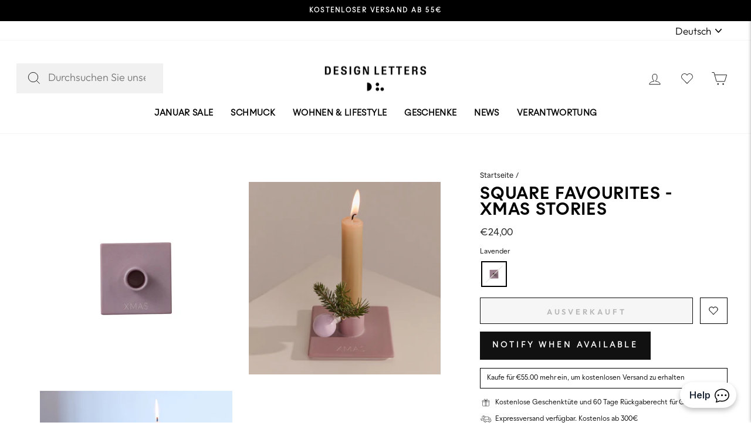

--- FILE ---
content_type: text/html; charset=utf-8
request_url: https://designletters.de/products/square-favourites-xmas-stories
body_size: 77871
content:
<!doctype html>
<html class="no-js" lang="de" dir="ltr">
<head>
<script>
  // Google Consent Mode V2 integration script from Consentmo GDPR
  window.isenseRules = {};
  window.isenseRules.gcm = {
      gcmVersion: 2,
      integrationVersion: 2,
      initialState: 7,
      adsDataRedaction: true,
      urlPassthrough: true,
      storage: { ad_personalization: "granted", ad_storage: "granted", ad_user_data: "granted", analytics_storage: "granted", functionality_storage: "granted", personalization_storage: "granted", security_storage: "granted", wait_for_update: 500 }
  };
  window.isenseRules.initializeGcm = function (rules) {
    let initialState = rules.initialState;
    let analyticsBlocked = initialState === 0 || initialState === 3 || initialState === 6 || initialState === 7;
    let marketingBlocked = initialState === 0 || initialState === 2 || initialState === 5 || initialState === 7;
    let functionalityBlocked = initialState === 4 || initialState === 5 || initialState === 6 || initialState === 7;

    let gdprCache = localStorage.getItem('gdprCache') ? JSON.parse(localStorage.getItem('gdprCache')) : null;
    if (gdprCache && typeof gdprCache.updatedPreferences !== "undefined") {
      let updatedPreferences = gdprCache && typeof gdprCache.updatedPreferences !== "undefined" ? gdprCache.updatedPreferences : null;
      analyticsBlocked = parseInt(updatedPreferences.indexOf('analytics')) > -1;
      marketingBlocked = parseInt(updatedPreferences.indexOf('marketing')) > -1;
      functionalityBlocked = parseInt(updatedPreferences.indexOf('functionality')) > -1;
    }
    
    isenseRules.gcm = {
      ...rules,
      storage: {
        ad_personalization: marketingBlocked ? "denied" : "granted",
        ad_storage: marketingBlocked ? "denied" : "granted",
        ad_user_data: marketingBlocked ? "denied" : "granted",
        analytics_storage: analyticsBlocked ? "denied" : "granted",
        functionality_storage: functionalityBlocked ? "denied" : "granted",
        personalization_storage: functionalityBlocked ? "denied" : "granted",
        security_storage: "granted",
        wait_for_update: 500
      },
    };
  }

  // Google Consent Mode - initialization start
  window.isenseRules.initializeGcm({
    ...window.isenseRules.gcm,
    adsDataRedaction: true,
    urlPassthrough: true,
    initialState: 7
  });

  /*
  * initialState acceptable values:
  * 0 - Set both ad_storage and analytics_storage to denied
  * 1 - Set all categories to granted
  * 2 - Set only ad_storage to denied
  * 3 - Set only analytics_storage to denied
  * 4 - Set only functionality_storage to denied
  * 5 - Set both ad_storage and functionality_storage to denied
  * 6 - Set both analytics_storage and functionality_storage to denied
  * 7 - Set all categories to denied
  */

  window.dataLayer = window.dataLayer || [];
  function gtag() { window.dataLayer.push(arguments); }
  gtag("consent", "default", isenseRules.gcm.storage);
  isenseRules.gcm.adsDataRedaction && gtag("set", "ads_data_redaction", isenseRules.gcm.adsDataRedaction);
  isenseRules.gcm.urlPassthrough && gtag("set", "url_passthrough", isenseRules.gcm.urlPassthrough);
</script>
<!-- Google Tag Manager -->
<!-- <script>(function(w,d,s,l,i){w[l]=w[l]||[];w[l].push({'gtm.start':
new Date().getTime(),event:'gtm.js'});var f=d.getElementsByTagName(s)[0],
j=d.createElement(s),dl=l!='dataLayer'?'&l='+l:'';j.async=true;j.src=
'https://www.googletagmanager.com/gtm.js?id='+i+dl;f.parentNode.insertBefore(j,f);
})(window,document,'script','dataLayer','GTM-N8248PT');</script> -->
<!-- End Google Tag Manager -->
  <!-- Google Tag Manager integration- script from Consentmo GDPR Compliance App -->
  <script id="gdpr-gtm-blocking-script">
    let isGTMExecuted = false;
    function executeGTM() {
      if(!isGTMExecuted) {
        // The content of Google Tag Manager script goes here
          (function(w,d,s,l,i){w[l]=w[l]||[];w[l].push({'gtm.start':
        new Date().getTime(),event:'gtm.js'});var f=d.getElementsByTagName(s)[0],
        j=d.createElement(s),dl=l!='dataLayer'?'&l='+l:'';j.async=true;j.src=
        'https://www.googletagmanager.com/gtm.js?id='+i+dl;f.parentNode.insertBefore(j,f);
        })(window,document,'script','dataLayer','GTM-N8248PT');
        isGTMExecuted = true;
      }
    }
    function checkConsentForGTM(adittionalChecks = 0) {  
      let cpdCookie=(document.cookie.match(/^(?:.*;)?\s*cookieconsent_preferences_disabled(\s*=\s*([^;]+)?)(?:.*)?$/)||[,null])[1];
      if(cpdCookie != null) {
        if(parseInt(cpdCookie.indexOf('marketing')) === -1 && parseInt(cpdCookie.indexOf('analytics')) === -1) {
          executeGTM();
        }
      } else {
        let gdprCache = localStorage.getItem('gdprCache') ? JSON.parse(localStorage.getItem('gdprCache')) : null;
        let gdprCacheConsentSettings = gdprCache && gdprCache.getCookieConsentSettings ? JSON.parse(gdprCache.getCookieConsentSettings) : null;
        let gdprCacheCountryDetection = gdprCache && gdprCache.countryDetection ? JSON.parse(gdprCache.countryDetection) : null;
        let ccsCookie = (document.cookie.match(/^(?:.*;)?\s*cookieconsent_status\s*=\s*([^;]+)(?:.*)?$/)||[,null])[1];
        if((gdprCacheConsentSettings || (gdprCacheCountryDetection && gdprCacheCountryDetection.disable === '1')) && !ccsCookie) {
          if((gdprCacheConsentSettings && gdprCacheConsentSettings.status === 'disabled') || gdprCacheCountryDetection.disable === '1'){
            executeGTM();
          } else {
            let initPreferences = parseInt(gdprCacheConsentSettings.checkboxes_behavior);
            if(initPreferences === 1 || initPreferences === 4) {
              executeGTM();
            }
          }
        } else {
          if (adittionalChecks > 0) {
            setTimeout(function() {
              checkConsentForGTM(adittionalChecks - 1);
            }, 1000);
          } else {
            executeGTM();
          }
        }
      }
    }
  
    checkConsentForGTM(3);
  </script>
  <meta charset="utf-8">
  <meta http-equiv="X-UA-Compatible" content="IE=edge,chrome=1">
  <meta name="viewport" content="width=device-width,initial-scale=1">
  <meta name="theme-color" content="#111111">
  <link rel="alternate" href="https://designletters.de/products/square-favourites-xmas-stories" hreflang="de-de">
  <link rel="canonical" href="https://designletters.de/products/square-favourites-xmas-stories">
  <link rel="preconnect" href="https://cdn.shopify.com" crossorigin><link rel="dns-prefetch" href="https://productreviews.shopifycdn.com">
  <link rel="dns-prefetch" href="https://ajax.googleapis.com">
  <script src="https://ajax.googleapis.com/ajax/libs/jquery/3.6.1/jquery.min.js"></script><link rel="shortcut icon" href="//designletters.de/cdn/shop/files/DesignLetters_V1_Symbol_3dc54064-31a7-470c-88dd-ac516d52b5bc_32x32.png?v=1670473318" type="image/png" />
<title>Square Favourites - XMAS Stories
&ndash; Design Letters DE
</title>
<meta name="description" content="Beschreibung Hey Santa, es ist Weihnachten.Let it snow. XMAS Stories ist eine einzigartige und bezaubernde Kollektion von Weihnachtskerzenhaltern, die einzeln oder zusammen als farbenfrohe Adventsdekoration verwendet werden können.Größe und AbmessungH:3 L:9 B:9MaterialFeines Porzellan Unser hochwertiges Fine Bone China"><meta property="og:site_name" content="Design Letters DE">
  <meta property="og:url" content="https://designletters.de/products/square-favourites-xmas-stories">
  <meta property="og:title" content="Square Favourites - XMAS Stories">
  <meta property="og:type" content="product">
  <meta property="og:description" content="Beschreibung Hey Santa, es ist Weihnachten.Let it snow. XMAS Stories ist eine einzigartige und bezaubernde Kollektion von Weihnachtskerzenhaltern, die einzeln oder zusammen als farbenfrohe Adventsdekoration verwendet werden können.Größe und AbmessungH:3 L:9 B:9MaterialFeines Porzellan Unser hochwertiges Fine Bone China"><meta property="og:image" content="http://designletters.de/cdn/shop/products/10101012LAVENXMAS.jpg?v=1690378358">
    <meta property="og:image:secure_url" content="https://designletters.de/cdn/shop/products/10101012LAVENXMAS.jpg?v=1690378358">
    <meta property="og:image:width" content="690">
    <meta property="og:image:height" content="690"><meta name="twitter:site" content="@">
  <meta name="twitter:card" content="summary_large_image">
  <meta name="twitter:title" content="Square Favourites - XMAS Stories">
  <meta name="twitter:description" content="Beschreibung Hey Santa, es ist Weihnachten.Let it snow. XMAS Stories ist eine einzigartige und bezaubernde Kollektion von Weihnachtskerzenhaltern, die einzeln oder zusammen als farbenfrohe Adventsdekoration verwendet werden können.Größe und AbmessungH:3 L:9 B:9MaterialFeines Porzellan Unser hochwertiges Fine Bone China">
<style data-shopify>@font-face {
  font-family: "Tenor Sans";
  font-weight: 400;
  font-style: normal;
  font-display: swap;
  src: url("//designletters.de/cdn/fonts/tenor_sans/tenorsans_n4.966071a72c28462a9256039d3e3dc5b0cf314f65.woff2") format("woff2"),
       url("//designletters.de/cdn/fonts/tenor_sans/tenorsans_n4.2282841d948f9649ba5c3cad6ea46df268141820.woff") format("woff");
}

  @font-face {
  font-family: Outfit;
  font-weight: 300;
  font-style: normal;
  font-display: swap;
  src: url("//designletters.de/cdn/fonts/outfit/outfit_n3.8c97ae4c4fac7c2ea467a6dc784857f4de7e0e37.woff2") format("woff2"),
       url("//designletters.de/cdn/fonts/outfit/outfit_n3.b50a189ccde91f9bceee88f207c18c09f0b62a7b.woff") format("woff");
}


  @font-face {
  font-family: Outfit;
  font-weight: 600;
  font-style: normal;
  font-display: swap;
  src: url("//designletters.de/cdn/fonts/outfit/outfit_n6.dfcbaa80187851df2e8384061616a8eaa1702fdc.woff2") format("woff2"),
       url("//designletters.de/cdn/fonts/outfit/outfit_n6.88384e9fc3e36038624caccb938f24ea8008a91d.woff") format("woff");
}

  
  
</style><link href="https://unpkg.com/aos@2.3.1/dist/aos.css" rel="stylesheet">
  <link rel="stylesheet" href="https://cdn.jsdelivr.net/npm/swiper@11/swiper-bundle.min.css"/>
  <script src="https://cdn.jsdelivr.net/npm/swiper@11/swiper-bundle.min.js"></script>
  <link href="//designletters.de/cdn/shop/t/206/assets/theme.css?v=127333057678806312341769336302" rel="stylesheet" type="text/css" media="all" />
  <link href="//designletters.de/cdn/shop/t/206/assets/custom.css?v=126995824837693254691753704748" rel="stylesheet" type="text/css" media="all" />
  
  <link href="//designletters.de/cdn/shop/t/206/assets/component-custom-mods.css?v=11795832030308938351753703090" rel="stylesheet" type="text/css" media="all" />
<style data-shopify>:root {
    --typeHeaderPrimary: "Tenor Sans";
    --typeHeaderFallback: sans-serif;
    --typeHeaderSize: 32px;
    --typeHeaderWeight: 400;
    --typeHeaderLineHeight: 1;
    --typeHeaderSpacing: 0.025em;

    --typeBasePrimary:Outfit;
    --typeBaseFallback:sans-serif;
    --typeBaseSize: 14px;
    --typeBaseWeight: 300;
    --typeBaseSpacing: 0.0em;
    --typeBaseLineHeight: 1.4;

    --typeCollectionTitle: 15px;

    --iconWeight: 2px;
    --iconLinecaps: miter;

    
      --buttonRadius: 0px;
    

    --colorGridOverlayOpacity: 0.1;
  }

  .placeholder-content {
    background-image: linear-gradient(100deg, #ffffff 40%, #f7f7f7 63%, #ffffff 79%);
  }</style>


  <script>
    document.documentElement.className = document.documentElement.className.replace('no-js', 'js');

    window.theme = window.theme || {};
    theme.routes = {
      home: "/",
      cart: "/cart.js",
      cartPage: "/cart",
      cartAdd: "/cart/add.js",
      cartChange: "/cart/change.js",
      search: "/search"
    };
    theme.strings = {
      soldOut: "Ausverkauft",
      unavailable: "Nicht verfügbar",
      inStockLabel: "Auf Lager",
      oneStockLabel: "Ein Artikel übrig",
      otherStockLabel: "Niedriger Lagerbestand - [count] Artikel übrig",
      willNotShipUntil: "Wird nach dem [date] versendet",
      willBeInStockAfter: "Wird nach dem [date] auf Lager sein",
      waitingForStock: "Inventar auf dem Weg",
      savePrice: "Sparen [saved_amount]",
      cartEmpty: "Ihr Einkaufswagen ist im Moment leer.",
      cartTermsConfirmation: "Sie müssen den Verkaufsbedingungen zustimmen, um auszuchecken",
      searchCollections: "Kollektionen:",
      searchPages: "Seiten:",
      searchArticles: "Artikel:",
      productFrom: "Von ",
    };
    theme.settings = {
      cartType: "drawer",
      isCustomerTemplate: false,
      moneyFormat: "€{{amount_with_comma_separator}}",
      saveType: "percent",
      productImageSize: "natural",
      productImageCover: true,
      predictiveSearch: false,
      predictiveSearchType: "product",
      predictiveSearchVendor: false,
      predictiveSearchPrice: false,
      quickView: false,
      themeName: 'Impulse',
      themeVersion: "7.1.0"
    };
  </script>

   <!-- Google tag manager (gtag.js) -->
<script async src="https://www.googletagmanager.com/gtag/js?id=UA-183804404-5"></script>
<script>
  window.dataLayer = window.dataLayer || [];
  function gtag(){dataLayer.push(arguments);}
  gtag('js', new Date());

  gtag('config', 'UA-183804404-5');
</script> 
  <script type="application/ld+json">
{
  "@context": "https://schema.org",
  "@type": "Organization",
  "name": "Design Letters",
  "url": "https://designletters.de",
  "logo": "https://cdn.shopify.com/s/files/1/0603/9804/3300/files/newsletter_logo_DesignLetters_Lockup_1_200x.png?v=1648110646",
  "contactPoint": {
    "@type": "ContactPoint",
    "telephone": "+45 25337328",
    "contactType": "customer service",
    "contactOption": "TollFree",
    "areaServed": "DE",
    "availableLanguage": "German"
  },
  "sameAs": [
    "https://www.facebook.com/designlettersdk",
    "https://www.instagram.com/DesignLetters/"
  ]
}
</script>

  <script type="application/ld+json">
{
  "@context": "https://schema.org/",
  "@type": "WebSite",
  "name": "Design Letters",
  "url": "https://designletters.de/",
  "potentialAction": {
    "@type": "SearchAction",
    "target": "https://designletters.de/search?q={search_term_string}",
    "query-input": "required name=search_term_string"
  }
}
</script> 
<meta name="google-site-verification" content="XY5CwErygKBUuemhD_ucE_O_zsvXouIUnBqUKUCjLaY" /><script type="text/javascript">
    window.isense_gdpr_privacy_policy_text = "Privacy Policy";
    window.isense_gdpr_accept_button_text = "Accept";
    window.isense_gdpr_close_button_text = "Reject";
    window.isense_gdpr_change_cookies_text = "Preferences";
    window.isense_gdpr_text = "This website uses cookies to ensure you get the best experience on our website.";

    window.isense_gdpr_strict_cookies_checkbox = "Strictly Required Cookies";
    window.isense_gdpr_strict_cookies_text = "These cookies are required for the website to run and cannot be switched off. Such cookies are only set in response to actions made by you such as language, currency, login session, privacy preferences. You can set your browser to block these cookies but this might affect the way our site is working.";

    window.isense_gdpr_analytics_cookies_checkbox = "Analytics and Statistics";
    window.isense_gdpr_analytics_cookies_text = "These cookies allow us to measure visitors traffic and see traffic sources by collecting information in data sets. They also help us understand which products and actions are more popular than others.";

    window.isense_gdpr_marketing_cookies_checkbox = "Marketing and Retargeting";
    window.isense_gdpr_marketing_cookies_text = "These cookies are usually set by our marketing and advertising partners. They may be used by them to build a profile of your interest and later show you relevant ads. If you do not allow these cookies you will not experience targeted ads for your interests.";

    window.isense_gdpr_functionality_cookies_checkbox = "Functional Cookies";
    window.isense_gdpr_functionality_cookies_text = "These cookies enable our website to offer additional functions and personal settings. They can be set by us or by third-party service providers that we have placed on our pages. If you do not allow these cookies, these or some of these services may not work properly.";

    window.isense_gdpr_popup_header = "Choose Type of Cookies You Accept Using";

    
    window.isense_gdpr_popup_description = "";
    

    window.isense_gdpr_dismiss_button_text = "Close";

    window.isense_gdpr_accept_selected_button_text = "Accept Selected";
    window.isense_gdpr_accept_all_button_text = "Accept All";

    window.isense_gdpr_data_collection_text = "*By clicking on the above buttons, I give my consent on collecting my IP and email (if registered). For more check <a href='https://designletters.de/pages/gdpr-compliance'>GDPR Compliance</a>";
    window.isense_gdpr_cookie__ab = "This cookie is generally provided by Shopify and is used in connection with access to the admin view of an online store platform.";
    window.isense_gdpr_cookie__orig_referrer = "This cookie is generally provided by Shopify and is used to track landing pages.";
    window.isense_gdpr_cookie__landing_page = "This cookie is generally provided by Shopify and is used to track landing pages.";
    window.isense_gdpr_cookie__secure_session_id = "This cookie is generally provided by Shopify and is used to track a user's session through the multi-step checkout process and keep their order, payment and shipping details connected.";
    window.isense_gdpr_cookie_cart = "This cookie is generally provided by Shopify and is used in connection with a shopping cart.";
    window.isense_gdpr_cookie_cart_sig = "This cookie is generally provided by Shopify and is used in connection with checkout. It is used to verify the integrity of the cart and to ensure performance of some cart operations.";
    window.isense_gdpr_cookie_cart_ts = "This cookie is generally provided by Shopify and is used in connection with checkout.";
    window.isense_gdpr_cookie_cart_ver = "This cookie is generally provided by Shopify and is used in connection with the shopping cart.";
    window.isense_gdpr_cookie_cart_currency = "This cookie is generally provided by Shopify and it is set after a checkout is completed to ensure that new carts are in the same currency as the last checkout.";
    window.isense_gdpr_cookie_tracked_start_checkout = "This cookie is generally provided by Shopify and is used in connection with checkout.";
    window.isense_gdpr_cookie_storefront_digest = "This cookie is generally provided by Shopify and it stores a digest of the storefront password, allowing merchants to preview their storefront while it's password protected.";
    window.isense_gdpr_cookie_checkout_token = "This cookie is generally provided by Shopify and is used in connection with a checkout service.";
    window.isense_gdpr_cookie__shopify_m = "This cookie is generally provided by Shopify and is used for managing customer privacy settings.";
    window.isense_gdpr_cookie__shopify_tm = "This cookie is generally provided by Shopify and is used for managing customer privacy settings.";
    window.isense_gdpr_cookie__shopify_tw = "This cookie is generally provided by Shopify and is used for managing customer privacy settings.";
    window.isense_gdpr_cookie__tracking_consent = "This cookie is generally provided by Shopify and is used to store a user's preferences if a merchant has set up privacy rules in the visitor's region.";
    window.isense_gdpr_cookie_secure_customer_sig = "This cookie is generally provided by Shopify and is used in connection with a customer login.";
    window.isense_gdpr_cookie__shopify_y = "This cookie is associated with Shopify's analytics suite.";
    window.isense_gdpr_cookie__y = "";
    window.isense_gdpr_cookie__shopify_s = "This cookie is associated with Shopify's analytics suite.";
    window.isense_gdpr_cookie__shopify_fs = "This cookie is associated with Shopify's analytics suite.";
    window.isense_gdpr_cookie__ga = "This cookie name is associated with Google Universal Analytics";
    window.isense_gdpr_cookie__gid = "This cookie name is associated with Google Universal Analytics.";
    window.isense_gdpr_cookie__gat = "This cookie name is associated with Google Universal Analytics.";
    window.isense_gdpr_cookie__shopify_sa_t = "This cookie is associated with Shopify's analytics suite concerning marketing and referrals.";
    window.isense_gdpr_cookie__shopify_sa_p = "This cookie is associated with Shopify's analytics suite concerning marketing and referrals.";
    window.isense_gdpr_cookie_IDE = "This domain is owned by Doubleclick (Google). The main business activity is: Doubleclick is Googles real time bidding advertising exchange";
    window.isense_gdpr_cookie__s = "";
    window.isense_gdpr_cookie_GPS = "This cookie is associated with YouTube which collects user data through videos embedded in websites, which is aggregated with profile data from other Google services in order to display targeted advertising to web visitors across a broad range of their own and other websites.";
    window.isense_gdpr_cookie_PREF = "This cookie, which may be set by Google or Doubleclick, may be used by advertising partners to build a profile of interests to show relevant ads on other sites.";
    window.isense_gdpr_cookie_BizoID = "This is a Microsoft MSN 1st party cookie to enable user-based content.";
    window.isense_gdpr_cookie__fbp = "Used by Facebook to deliver a series of advertisement products such as real time bidding from third party advertisers.";
    window.isense_gdpr_cookie___adroll = "This cookie is associated with AdRoll";
    window.isense_gdpr_cookie___adroll_v4 = "This cookie is associated with AdRoll";
    window.isense_gdpr_cookie___adroll_fpc = "This cookie is associated with AdRoll";
    window.isense_gdpr_cookie___ar_v4 = "This cookie is associated with AdRoll";
    window.isense_gdpr_cookie_cookieconsent_preferences_disabled = "This cookie is associated with the app GDPR/CCPA + Cookie Management and is used for storing the customer's consent.";
    window.isense_gdpr_cookie_cookieconsent_status = "This cookie is associated with the app GDPR/CCPA + Cookie Management and is used for storing the customer's consent.";
</script><meta name="facebook-domain-verification" content="llsusj1lqba4gcpyjtvki7ouse5ego" /><!-- Hotjar Tracking Code for www.designletters.com -->
<script>
    (function(h,o,t,j,a,r){
        h.hj=h.hj||function(){(h.hj.q=h.hj.q||[]).push(arguments)};
        h._hjSettings={hjid:1799066,hjsv:6};
        a=o.getElementsByTagName('head')[0];
        r=o.createElement('script');r.async=1;
        r.src=t+h._hjSettings.hjid+j+h._hjSettings.hjsv;
        a.appendChild(r);
    })(window,document,'https://static.hotjar.com/c/hotjar-','.js?sv=');
</script> 
  <style>
	.additional-checkout-buttons {
		display: none;
		width: 100%;
	}
</style>


	<div class="additional-checkout-buttons additional-checkout-buttons--vertical">
		<div class="dynamic-checkout__content" id="dynamic-checkout-cart" data-shopify="dynamic-checkout-cart"> <shopify-accelerated-checkout-cart wallet-configs="[{&quot;supports_subs&quot;:true,&quot;supports_def_opts&quot;:false,&quot;name&quot;:&quot;shop_pay&quot;,&quot;wallet_params&quot;:{&quot;shopId&quot;:60398043300,&quot;merchantName&quot;:&quot;Design Letters DE&quot;,&quot;personalized&quot;:true}},{&quot;supports_subs&quot;:false,&quot;supports_def_opts&quot;:false,&quot;name&quot;:&quot;paypal&quot;,&quot;wallet_params&quot;:{&quot;shopId&quot;:60398043300,&quot;countryCode&quot;:&quot;DK&quot;,&quot;merchantName&quot;:&quot;Design Letters DE&quot;,&quot;phoneRequired&quot;:true,&quot;companyRequired&quot;:false,&quot;shippingType&quot;:&quot;shipping&quot;,&quot;shopifyPaymentsEnabled&quot;:true,&quot;hasManagedSellingPlanState&quot;:null,&quot;requiresBillingAgreement&quot;:false,&quot;merchantId&quot;:&quot;ZLK2GH2VPC2M2&quot;,&quot;sdkUrl&quot;:&quot;https://www.paypal.com/sdk/js?components=buttons\u0026commit=false\u0026currency=EUR\u0026locale=de_DE\u0026client-id=AfUEYT7nO4BwZQERn9Vym5TbHAG08ptiKa9gm8OARBYgoqiAJIjllRjeIMI4g294KAH1JdTnkzubt1fr\u0026merchant-id=ZLK2GH2VPC2M2\u0026intent=authorize&quot;}}]" access-token="720675bba0e312b6dcf47221ac751576" buyer-country="DE" buyer-locale="de" buyer-currency="EUR" shop-id="60398043300" cart-id="fd7b783bf485a0371c94528314c5f787" enabled-flags="[&quot;d6d12da0&quot;]" > <div class="wallet-button-wrapper"> <ul class='wallet-cart-grid wallet-cart-grid--skeleton' role="list" data-shopify-buttoncontainer="true"> <li data-testid='grid-cell' class='wallet-cart-button-container'><div class='wallet-cart-button wallet-cart-button__skeleton' role='button' disabled aria-hidden='true'>&nbsp</div></li><li data-testid='grid-cell' class='wallet-cart-button-container'><div class='wallet-cart-button wallet-cart-button__skeleton' role='button' disabled aria-hidden='true'>&nbsp</div></li> </ul> </div> </shopify-accelerated-checkout-cart> <small id="shopify-buyer-consent" class="hidden" aria-hidden="true" data-consent-type="subscription"> Ein oder mehrere Artikel in deinem Warenkorb ist/sind ein wiederkehrender Kauf oder ein Kauf mit Zahlungsaufschub. Indem ich fortfahre, stimme ich den <span id="shopify-subscription-policy-button">Stornierungsrichtlinie</span> zu und autorisiere Sie, meine Zahlungsmethode zu den auf dieser Seite aufgeführten Preisen, in der Häufigkeit und zu den Terminen zu belasten, bis meine Bestellung ausgeführt wurde oder ich, sofern zulässig, storniere. </small> </div>
	</div>


<script>
	document.addEventListener("rebuy:smartcart.ready", () => {
		Rebuy.libraries.$(".additional-checkout-buttons")
			.appendTo(".rebuy-cart__flyout-actions")
			.show();
	});
</script>

<!-- wishlist tracking -->
<script>    
function iWishAddFn(){
    try {
        gtag('event', 'Add to wishlist', {
          'method': 'Wishlist app'
        });
    }
    catch(e) {
      console.log(e);
    }  
  }
  
  function iWishaddCollFn(){
    try {
        gtag('event', 'Add to wishlist', {
          'method': 'Wishlist app'
        });
    }
    catch(e) {
      console.log(e);
    }  
  }
 </script>   
<!-- end wishlist tracking --><script>window._usfCloseModal = "Schließen (Esc)"</script> 
  <script>window.performance && window.performance.mark && window.performance.mark('shopify.content_for_header.start');</script><meta name="google-site-verification" content="hbqgIAKChZiIhgtIT5KfaMzn-YT-a_RRVB7-mb9OubM">
<meta id="shopify-digital-wallet" name="shopify-digital-wallet" content="/60398043300/digital_wallets/dialog">
<meta name="shopify-checkout-api-token" content="720675bba0e312b6dcf47221ac751576">
<meta id="in-context-paypal-metadata" data-shop-id="60398043300" data-venmo-supported="false" data-environment="production" data-locale="de_DE" data-paypal-v4="true" data-currency="EUR">
<link rel="alternate" type="application/json+oembed" href="https://designletters.de/products/square-favourites-xmas-stories.oembed">
<script async="async" src="/checkouts/internal/preloads.js?locale=de-DE"></script>
<link rel="preconnect" href="https://shop.app" crossorigin="anonymous">
<script async="async" src="https://shop.app/checkouts/internal/preloads.js?locale=de-DE&shop_id=60398043300" crossorigin="anonymous"></script>
<script id="apple-pay-shop-capabilities" type="application/json">{"shopId":60398043300,"countryCode":"DK","currencyCode":"EUR","merchantCapabilities":["supports3DS"],"merchantId":"gid:\/\/shopify\/Shop\/60398043300","merchantName":"Design Letters DE","requiredBillingContactFields":["postalAddress","email","phone"],"requiredShippingContactFields":["postalAddress","email","phone"],"shippingType":"shipping","supportedNetworks":["visa","maestro","masterCard","amex"],"total":{"type":"pending","label":"Design Letters DE","amount":"1.00"},"shopifyPaymentsEnabled":true,"supportsSubscriptions":true}</script>
<script id="shopify-features" type="application/json">{"accessToken":"720675bba0e312b6dcf47221ac751576","betas":["rich-media-storefront-analytics"],"domain":"designletters.de","predictiveSearch":true,"shopId":60398043300,"locale":"de"}</script>
<script>var Shopify = Shopify || {};
Shopify.shop = "design-letters-de-eur.myshopify.com";
Shopify.locale = "de";
Shopify.currency = {"active":"EUR","rate":"1.0"};
Shopify.country = "DE";
Shopify.theme = {"name":"Dev | Collection Page | 28-07-25","id":185026773335,"schema_name":"Impulse","schema_version":"7.1.0","theme_store_id":null,"role":"main"};
Shopify.theme.handle = "null";
Shopify.theme.style = {"id":null,"handle":null};
Shopify.cdnHost = "designletters.de/cdn";
Shopify.routes = Shopify.routes || {};
Shopify.routes.root = "/";</script>
<script type="module">!function(o){(o.Shopify=o.Shopify||{}).modules=!0}(window);</script>
<script>!function(o){function n(){var o=[];function n(){o.push(Array.prototype.slice.apply(arguments))}return n.q=o,n}var t=o.Shopify=o.Shopify||{};t.loadFeatures=n(),t.autoloadFeatures=n()}(window);</script>
<script>
  window.ShopifyPay = window.ShopifyPay || {};
  window.ShopifyPay.apiHost = "shop.app\/pay";
  window.ShopifyPay.redirectState = null;
</script>
<script id="shop-js-analytics" type="application/json">{"pageType":"product"}</script>
<script defer="defer" async type="module" src="//designletters.de/cdn/shopifycloud/shop-js/modules/v2/client.init-shop-cart-sync_BH0MO3MH.de.esm.js"></script>
<script defer="defer" async type="module" src="//designletters.de/cdn/shopifycloud/shop-js/modules/v2/chunk.common_BErAfWaM.esm.js"></script>
<script defer="defer" async type="module" src="//designletters.de/cdn/shopifycloud/shop-js/modules/v2/chunk.modal_DqzNaksh.esm.js"></script>
<script type="module">
  await import("//designletters.de/cdn/shopifycloud/shop-js/modules/v2/client.init-shop-cart-sync_BH0MO3MH.de.esm.js");
await import("//designletters.de/cdn/shopifycloud/shop-js/modules/v2/chunk.common_BErAfWaM.esm.js");
await import("//designletters.de/cdn/shopifycloud/shop-js/modules/v2/chunk.modal_DqzNaksh.esm.js");

  window.Shopify.SignInWithShop?.initShopCartSync?.({"fedCMEnabled":true,"windoidEnabled":true});

</script>
<script>
  window.Shopify = window.Shopify || {};
  if (!window.Shopify.featureAssets) window.Shopify.featureAssets = {};
  window.Shopify.featureAssets['shop-js'] = {"shop-cart-sync":["modules/v2/client.shop-cart-sync__0cGp0nR.de.esm.js","modules/v2/chunk.common_BErAfWaM.esm.js","modules/v2/chunk.modal_DqzNaksh.esm.js"],"init-fed-cm":["modules/v2/client.init-fed-cm_CM6VDTst.de.esm.js","modules/v2/chunk.common_BErAfWaM.esm.js","modules/v2/chunk.modal_DqzNaksh.esm.js"],"init-shop-email-lookup-coordinator":["modules/v2/client.init-shop-email-lookup-coordinator_CBMbWck_.de.esm.js","modules/v2/chunk.common_BErAfWaM.esm.js","modules/v2/chunk.modal_DqzNaksh.esm.js"],"init-windoid":["modules/v2/client.init-windoid_BLu1c52k.de.esm.js","modules/v2/chunk.common_BErAfWaM.esm.js","modules/v2/chunk.modal_DqzNaksh.esm.js"],"shop-button":["modules/v2/client.shop-button_CA8sgLdC.de.esm.js","modules/v2/chunk.common_BErAfWaM.esm.js","modules/v2/chunk.modal_DqzNaksh.esm.js"],"shop-cash-offers":["modules/v2/client.shop-cash-offers_CtGlpQVP.de.esm.js","modules/v2/chunk.common_BErAfWaM.esm.js","modules/v2/chunk.modal_DqzNaksh.esm.js"],"shop-toast-manager":["modules/v2/client.shop-toast-manager_uf2EYvu_.de.esm.js","modules/v2/chunk.common_BErAfWaM.esm.js","modules/v2/chunk.modal_DqzNaksh.esm.js"],"init-shop-cart-sync":["modules/v2/client.init-shop-cart-sync_BH0MO3MH.de.esm.js","modules/v2/chunk.common_BErAfWaM.esm.js","modules/v2/chunk.modal_DqzNaksh.esm.js"],"init-customer-accounts-sign-up":["modules/v2/client.init-customer-accounts-sign-up_GYoAbbBa.de.esm.js","modules/v2/client.shop-login-button_BwiwRr-G.de.esm.js","modules/v2/chunk.common_BErAfWaM.esm.js","modules/v2/chunk.modal_DqzNaksh.esm.js"],"pay-button":["modules/v2/client.pay-button_Fn8OU5F0.de.esm.js","modules/v2/chunk.common_BErAfWaM.esm.js","modules/v2/chunk.modal_DqzNaksh.esm.js"],"init-customer-accounts":["modules/v2/client.init-customer-accounts_hH0NE_bx.de.esm.js","modules/v2/client.shop-login-button_BwiwRr-G.de.esm.js","modules/v2/chunk.common_BErAfWaM.esm.js","modules/v2/chunk.modal_DqzNaksh.esm.js"],"avatar":["modules/v2/client.avatar_BTnouDA3.de.esm.js"],"init-shop-for-new-customer-accounts":["modules/v2/client.init-shop-for-new-customer-accounts_iGaU0q4U.de.esm.js","modules/v2/client.shop-login-button_BwiwRr-G.de.esm.js","modules/v2/chunk.common_BErAfWaM.esm.js","modules/v2/chunk.modal_DqzNaksh.esm.js"],"shop-follow-button":["modules/v2/client.shop-follow-button_DfZt4rU7.de.esm.js","modules/v2/chunk.common_BErAfWaM.esm.js","modules/v2/chunk.modal_DqzNaksh.esm.js"],"checkout-modal":["modules/v2/client.checkout-modal_BkbVv7me.de.esm.js","modules/v2/chunk.common_BErAfWaM.esm.js","modules/v2/chunk.modal_DqzNaksh.esm.js"],"shop-login-button":["modules/v2/client.shop-login-button_BwiwRr-G.de.esm.js","modules/v2/chunk.common_BErAfWaM.esm.js","modules/v2/chunk.modal_DqzNaksh.esm.js"],"lead-capture":["modules/v2/client.lead-capture_uTCHmOe0.de.esm.js","modules/v2/chunk.common_BErAfWaM.esm.js","modules/v2/chunk.modal_DqzNaksh.esm.js"],"shop-login":["modules/v2/client.shop-login_DZ2U4X68.de.esm.js","modules/v2/chunk.common_BErAfWaM.esm.js","modules/v2/chunk.modal_DqzNaksh.esm.js"],"payment-terms":["modules/v2/client.payment-terms_ARjsA2tN.de.esm.js","modules/v2/chunk.common_BErAfWaM.esm.js","modules/v2/chunk.modal_DqzNaksh.esm.js"]};
</script>
<script>(function() {
  var isLoaded = false;
  function asyncLoad() {
    if (isLoaded) return;
    isLoaded = true;
    var urls = ["\/\/cdn.shopify.com\/s\/files\/1\/0257\/0108\/9360\/t\/85\/assets\/usf-license.js?shop=design-letters-de-eur.myshopify.com","https:\/\/gdprcdn.b-cdn.net\/js\/gdpr_cookie_consent.min.js?shop=design-letters-de-eur.myshopify.com","https:\/\/cdn.nfcube.com\/instafeed-e97046ca25807666c600b181265116ee.js?shop=design-letters-de-eur.myshopify.com","\/\/cdn.shopify.com\/proxy\/4af51115c75ed2eff8392f6cfcde3cd3074ebc71f5ec5e35646935082d398895\/wbgspapp.webgains.com\/landing.js?programId=294550\u0026shop=design-letters-de-eur.myshopify.com\u0026sp-cache-control=cHVibGljLCBtYXgtYWdlPTkwMA"];
    for (var i = 0; i < urls.length; i++) {
      var s = document.createElement('script');
      s.type = 'text/javascript';
      s.async = true;
      s.src = urls[i];
      var x = document.getElementsByTagName('script')[0];
      x.parentNode.insertBefore(s, x);
    }
  };
  if(window.attachEvent) {
    window.attachEvent('onload', asyncLoad);
  } else {
    window.addEventListener('load', asyncLoad, false);
  }
})();</script>
<script id="__st">var __st={"a":60398043300,"offset":3600,"reqid":"94d672a1-fdc8-4134-81ce-dc27f23180e1-1769898012","pageurl":"designletters.de\/products\/square-favourites-xmas-stories","u":"9fdc7d81b87a","p":"product","rtyp":"product","rid":7424046465188};</script>
<script>window.ShopifyPaypalV4VisibilityTracking = true;</script>
<script id="captcha-bootstrap">!function(){'use strict';const t='contact',e='account',n='new_comment',o=[[t,t],['blogs',n],['comments',n],[t,'customer']],c=[[e,'customer_login'],[e,'guest_login'],[e,'recover_customer_password'],[e,'create_customer']],r=t=>t.map((([t,e])=>`form[action*='/${t}']:not([data-nocaptcha='true']) input[name='form_type'][value='${e}']`)).join(','),a=t=>()=>t?[...document.querySelectorAll(t)].map((t=>t.form)):[];function s(){const t=[...o],e=r(t);return a(e)}const i='password',u='form_key',d=['recaptcha-v3-token','g-recaptcha-response','h-captcha-response',i],f=()=>{try{return window.sessionStorage}catch{return}},m='__shopify_v',_=t=>t.elements[u];function p(t,e,n=!1){try{const o=window.sessionStorage,c=JSON.parse(o.getItem(e)),{data:r}=function(t){const{data:e,action:n}=t;return t[m]||n?{data:e,action:n}:{data:t,action:n}}(c);for(const[e,n]of Object.entries(r))t.elements[e]&&(t.elements[e].value=n);n&&o.removeItem(e)}catch(o){console.error('form repopulation failed',{error:o})}}const l='form_type',E='cptcha';function T(t){t.dataset[E]=!0}const w=window,h=w.document,L='Shopify',v='ce_forms',y='captcha';let A=!1;((t,e)=>{const n=(g='f06e6c50-85a8-45c8-87d0-21a2b65856fe',I='https://cdn.shopify.com/shopifycloud/storefront-forms-hcaptcha/ce_storefront_forms_captcha_hcaptcha.v1.5.2.iife.js',D={infoText:'Durch hCaptcha geschützt',privacyText:'Datenschutz',termsText:'Allgemeine Geschäftsbedingungen'},(t,e,n)=>{const o=w[L][v],c=o.bindForm;if(c)return c(t,g,e,D).then(n);var r;o.q.push([[t,g,e,D],n]),r=I,A||(h.body.append(Object.assign(h.createElement('script'),{id:'captcha-provider',async:!0,src:r})),A=!0)});var g,I,D;w[L]=w[L]||{},w[L][v]=w[L][v]||{},w[L][v].q=[],w[L][y]=w[L][y]||{},w[L][y].protect=function(t,e){n(t,void 0,e),T(t)},Object.freeze(w[L][y]),function(t,e,n,w,h,L){const[v,y,A,g]=function(t,e,n){const i=e?o:[],u=t?c:[],d=[...i,...u],f=r(d),m=r(i),_=r(d.filter((([t,e])=>n.includes(e))));return[a(f),a(m),a(_),s()]}(w,h,L),I=t=>{const e=t.target;return e instanceof HTMLFormElement?e:e&&e.form},D=t=>v().includes(t);t.addEventListener('submit',(t=>{const e=I(t);if(!e)return;const n=D(e)&&!e.dataset.hcaptchaBound&&!e.dataset.recaptchaBound,o=_(e),c=g().includes(e)&&(!o||!o.value);(n||c)&&t.preventDefault(),c&&!n&&(function(t){try{if(!f())return;!function(t){const e=f();if(!e)return;const n=_(t);if(!n)return;const o=n.value;o&&e.removeItem(o)}(t);const e=Array.from(Array(32),(()=>Math.random().toString(36)[2])).join('');!function(t,e){_(t)||t.append(Object.assign(document.createElement('input'),{type:'hidden',name:u})),t.elements[u].value=e}(t,e),function(t,e){const n=f();if(!n)return;const o=[...t.querySelectorAll(`input[type='${i}']`)].map((({name:t})=>t)),c=[...d,...o],r={};for(const[a,s]of new FormData(t).entries())c.includes(a)||(r[a]=s);n.setItem(e,JSON.stringify({[m]:1,action:t.action,data:r}))}(t,e)}catch(e){console.error('failed to persist form',e)}}(e),e.submit())}));const S=(t,e)=>{t&&!t.dataset[E]&&(n(t,e.some((e=>e===t))),T(t))};for(const o of['focusin','change'])t.addEventListener(o,(t=>{const e=I(t);D(e)&&S(e,y())}));const B=e.get('form_key'),M=e.get(l),P=B&&M;t.addEventListener('DOMContentLoaded',(()=>{const t=y();if(P)for(const e of t)e.elements[l].value===M&&p(e,B);[...new Set([...A(),...v().filter((t=>'true'===t.dataset.shopifyCaptcha))])].forEach((e=>S(e,t)))}))}(h,new URLSearchParams(w.location.search),n,t,e,['guest_login'])})(!0,!0)}();</script>
<script integrity="sha256-4kQ18oKyAcykRKYeNunJcIwy7WH5gtpwJnB7kiuLZ1E=" data-source-attribution="shopify.loadfeatures" defer="defer" src="//designletters.de/cdn/shopifycloud/storefront/assets/storefront/load_feature-a0a9edcb.js" crossorigin="anonymous"></script>
<script crossorigin="anonymous" defer="defer" src="//designletters.de/cdn/shopifycloud/storefront/assets/shopify_pay/storefront-65b4c6d7.js?v=20250812"></script>
<script data-source-attribution="shopify.dynamic_checkout.dynamic.init">var Shopify=Shopify||{};Shopify.PaymentButton=Shopify.PaymentButton||{isStorefrontPortableWallets:!0,init:function(){window.Shopify.PaymentButton.init=function(){};var t=document.createElement("script");t.src="https://designletters.de/cdn/shopifycloud/portable-wallets/latest/portable-wallets.de.js",t.type="module",document.head.appendChild(t)}};
</script>
<script data-source-attribution="shopify.dynamic_checkout.buyer_consent">
  function portableWalletsHideBuyerConsent(e){var t=document.getElementById("shopify-buyer-consent"),n=document.getElementById("shopify-subscription-policy-button");t&&n&&(t.classList.add("hidden"),t.setAttribute("aria-hidden","true"),n.removeEventListener("click",e))}function portableWalletsShowBuyerConsent(e){var t=document.getElementById("shopify-buyer-consent"),n=document.getElementById("shopify-subscription-policy-button");t&&n&&(t.classList.remove("hidden"),t.removeAttribute("aria-hidden"),n.addEventListener("click",e))}window.Shopify?.PaymentButton&&(window.Shopify.PaymentButton.hideBuyerConsent=portableWalletsHideBuyerConsent,window.Shopify.PaymentButton.showBuyerConsent=portableWalletsShowBuyerConsent);
</script>
<script>
  function portableWalletsCleanup(e){e&&e.src&&console.error("Failed to load portable wallets script "+e.src);var t=document.querySelectorAll("shopify-accelerated-checkout .shopify-payment-button__skeleton, shopify-accelerated-checkout-cart .wallet-cart-button__skeleton"),e=document.getElementById("shopify-buyer-consent");for(let e=0;e<t.length;e++)t[e].remove();e&&e.remove()}function portableWalletsNotLoadedAsModule(e){e instanceof ErrorEvent&&"string"==typeof e.message&&e.message.includes("import.meta")&&"string"==typeof e.filename&&e.filename.includes("portable-wallets")&&(window.removeEventListener("error",portableWalletsNotLoadedAsModule),window.Shopify.PaymentButton.failedToLoad=e,"loading"===document.readyState?document.addEventListener("DOMContentLoaded",window.Shopify.PaymentButton.init):window.Shopify.PaymentButton.init())}window.addEventListener("error",portableWalletsNotLoadedAsModule);
</script>

<script type="module" src="https://designletters.de/cdn/shopifycloud/portable-wallets/latest/portable-wallets.de.js" onError="portableWalletsCleanup(this)" crossorigin="anonymous"></script>
<script nomodule>
  document.addEventListener("DOMContentLoaded", portableWalletsCleanup);
</script>

<link id="shopify-accelerated-checkout-styles" rel="stylesheet" media="screen" href="https://designletters.de/cdn/shopifycloud/portable-wallets/latest/accelerated-checkout-backwards-compat.css" crossorigin="anonymous">
<style id="shopify-accelerated-checkout-cart">
        #shopify-buyer-consent {
  margin-top: 1em;
  display: inline-block;
  width: 100%;
}

#shopify-buyer-consent.hidden {
  display: none;
}

#shopify-subscription-policy-button {
  background: none;
  border: none;
  padding: 0;
  text-decoration: underline;
  font-size: inherit;
  cursor: pointer;
}

#shopify-subscription-policy-button::before {
  box-shadow: none;
}

      </style>

<script>window.performance && window.performance.mark && window.performance.mark('shopify.content_for_header.end');</script>
<script>window._usfTheme={
    id:132086923428,
    name:"Impulse",
    version:"7.1.0",
    vendor:"Archetype Themes",
    applied:1,
    assetUrl:"//designletters.de/cdn/shop/t/206/assets/usf-boot.js?v=87362986895401717531753703090"
};
window._usfCustomerTags = null;
window._usfCollectionId = null;
window._usfCollectionDefaultSort = null;
window._usfLocale = "de";
window._usfRootUrl = "\/";
window.usf = {
  settings: {"online":1,"version":"1.0.2.4112","shop":"design-letters-de-eur.myshopify.com","siteId":"52a8d1af-80f0-43a6-841b-bd8bd98334a5","resUrl":"//cdn.shopify.com/s/files/1/0257/0108/9360/t/85/assets/","analyticsApiUrl":"https://svc-1000-analytics-usf.hotyon.com/set","searchSvcUrl":"https://svc-1000-usf.hotyon.com/","enabledPlugins":["collections-sort-orders"],"showGotoTop":1,"mobileBreakpoint":767,"decimals":2,"decimalDisplay":",","thousandSeparator":".","currency":"EUR","priceLongFormat":"€{0} EUR","priceFormat":"€{0}","plugins":{},"revision":86784763,"filters":{"desktopLikeMobile":1,"filtersHorzStyle":"default","filtersHorzPosition":"left","filtersMobileStyle":"default"},"instantSearch":{"online":1,"searchBoxSelector":"input[name=q]","numOfSuggestions":6,"numOfProductMatches":6,"numOfCollections":4,"numOfPages":5,"layout":"two-columns","productDisplayType":"list","productColumnPosition":"left","productsPerRow":2,"showPopularProducts":1,"numOfPopularProducts":6,"numOfRecentSearches":5},"search":{"online":1,"sortFields":["r","bestselling","title","-title","-discount"],"searchResultsUrl":"/pages/search-results","more":"page","itemsPerPage":40,"imageSizeType":"fixed","imageSize":"600,350","showSearchInputOnSearchPage":1,"showAltImage":1,"showVendor":1,"showSale":1,"showSoldOut":1,"canChangeUrl":1},"collections":{"online":1,"collectionsPageUrl":"/pages/collections"},"filterNavigation":{"showFilterArea":1,"showSingle":1,"showProductCount":1},"translation_de":{"search":"Search","latestSearches":"Latest searches","popularSearches":"Popular searches","viewAllResultsFor":"Alle Ergebnisse anzeigen <span class=\"usf-highlight\">{0}</span>","viewAllResults":"Alle Ergebnisse ansehen","noMatchesFoundFor":"Keine Übereinstimmungen für \"<b>{0}</b>\" gefunden. Bitte versuche es erneut mit einem anderen Begriff.","productSearchResultWithTermSummary":"<b>{0}</b> Ergebnisse für '<b>{1}</b>'","productSearchResultSummary":"<b>{0}</b> Produkte","productSearchNoResults":"<h2>Keine Übereinstimmung für '<b>{0}</b>'.</h2><p>Aber gib nicht auf - überprüfe die Filter, die Rechtschreibung oder wähle einen weniger spezifische Suchbegriffe.</p>","productSearchNoResultsEmptyTerm":"<h2>Keine Ergebnisse gefunden.</h2><p>Aber gib nicht auf - überprüfe die Filter oder wähle weniger spezifische Begriffe.</p>","clearAll":"Alles Löschen","clear":"Löschen","clearAllFilters":"Alle Filter Löschen","clearFiltersBy":"Filter Löschen nach {0}","filterBy":"Sortieren nach {0}","sort":"Sortieren","sortBy_r":"Relevanz","sortBy_title":"Produkte A-Z","sortBy_-title":"Produkte Z-A","sortBy_date":"Datum: alt nach neu","sortBy_-date":"Datum: neu nach alt","sortBy_price":"Preis: neidrig bis hoch","sortBy_-price":"Preis: hoch bis niedrig","sortBy_percentSale":"Percent sales: Low to High","sortBy_-percentSale":"Percent sales: High to Low","sortBy_-discount":"Rabatt: hoch nach niedrig","sortBy_bestselling":"Bestseller","sortBy_-available":"Lagerbestand: hoch bis niedrig","sortBy_producttype":"Product Type: A-Z","sortBy_-producttype":"Product Type: Z-A","sortBy_random":"Random","filters":"Filter","filterOptions":"Sortieren nach","clearFilterOptions":"Alle Filterlöschen","youHaveViewed":"Zuletzt angesehene Produkte","loadMore":"Mehr Laden","loadPrev":"Laden previous","productMatches":"Produktübereinstimmungen","trending":"Trending","didYouMean":"Sorry, nothing found for '<b>{0}</b>'.<br>Did you mean '<b>{1}</b>'?","searchSuggestions":"Suchvorschläge","popularSearch":"Popular search","quantity":"Menge","selectedVariantNotAvailable":"Die ausgewählte Variante ist nicht verfügbar.","addToCart":"Zum Warenkorb hinzufügen","seeFullDetails":"Alle Details anzeigen","chooseOptions":"Optionen wählen","quickView":"Schnellansicht","sale":"Sale","save":"Spare","soldOut":"Ausverkauft","viewItems":"Artikel anzeigen","more":"Mehr","all":"Alle","prevPage":"Vorherige Seite","gotoPage":"Gehe zu Seite {0}","nextPage":"Nächste Seite","from":"Von","collections":"Kollektionen","pages":"Seiten","sortBy_option:Color":"Farbe: A-Z","sortBy_-option:Color":"Farbe: Z-A","sortBy_option:Colour":"Farbe: A-Z","sortBy_-option:Colour":"Farbe: Z-A","sortBy_option:Denominations":"Denominations: A-Z","sortBy_-option:Denominations":"Denominations: Z-A","sortBy_option:Letter":"Buchstaben: A-Z","sortBy_-option:Letter":"Buchstaben: Z-A","sortBy_option:Letters":"Letters: A-Z","sortBy_-option:Letters":"Letters: Z-A","sortBy_option:MIX":"MIX: A-Z","sortBy_-option:MIX":"MIX: Z-A","sortBy_option:Number":"Zahlen: A-Z","sortBy_-option:Number":"Zahlen: Z-A","sortBy_option:Size":"Größe: A-Z","sortBy_-option:Size":"Size: Z-A","sortBy_option:Style":"Modell: A-Z","sortBy_-option:Style":"Modell: Z-A","sortBy_option:Text":"Text: A-Z","sortBy_-option:Text":"Text: Z-A","sortBy_option:Zodiac":"Sternzeichen: A-Z","sortBy_-option:Zodiac":"Sternzeichen: Z-A","sortBy_metafield:designletters.material":"designletters.material: A-Z","sortBy_-metafield:designletters.material":"designletters.material: Z-A","sortBy_varMetafield:designletters.color":"designletters.color: A-Z","sortBy_-varMetafield:designletters.color":"designletters.color: Z-A","sortBy_varMetafield:designletters.statement":"designletters.statement: A-Z","sortBy_-varMetafield:designletters.statement":"designletters.statement: Z-A","sortBy_option:Chain length":"Chain length: A-Z","sortBy_-option:Chain length":"Chain length: Z-A","sortBy_option:Material":"Material: A-Z","sortBy_-option:Material":"Material: Z-A","sortBy_option:Title":"Title: A-Z","sortBy_-option:Title":"Title: Z-A","sortBy_varMetafield:custom.base_color":"custom.base_color: A-Z","sortBy_-varMetafield:custom.base_color":"custom.base_color: Z-A","sortBy_varMetafield:custom.synonyms":"custom.synonyms: A-Z","sortBy_-varMetafield:custom.snonyms":"custom.synonyms: Z-A","sortBy_-varMetafield:custom.synonyms":"custom.synonyms: Z-A"}}
}
</script>
<script src="//designletters.de/cdn/shop/t/206/assets/usf-boot.js?v=87362986895401717531753703090" async></script>

  <!-- Klaviyo tracking -->
  <script type="text/javascript" async="" src="https://static.klaviyo.com/onsite/js/klaviyo.js?company_id=VBSTrT"></script>
  <script src="https://a.klaviyo.com/media/js/onsite/onsite.js"></script>
  <script src="//designletters.de/cdn/shop/t/206/assets/vendor-scripts-v11.js"></script><script src="https://cdnjs.cloudflare.com/ajax/libs/OwlCarousel2/2.3.4/owl.carousel.min.js"></script>
  <script src="https://unpkg.com/aos@2.3.1/dist/aos.js" async></script>
  <script src="//designletters.de/cdn/shop/t/206/assets/theme.js?v=164478454166460561471753703090" defer="defer"></script>
  <script src="//designletters.de/cdn/shop/t/206/assets/custom.js?v=132336101966598391331753703413"></script>
  
  


<!-- Hotjar Tracking Code for www.designletters.de -->
<script>
    (function(h,o,t,j,a,r){
        h.hj=h.hj||function(){(h.hj.q=h.hj.q||[]).push(arguments)};
        h._hjSettings={hjid:1799066,hjsv:6};
        a=o.getElementsByTagName('head')[0];
        r=o.createElement('script');r.async=1;
        r.src=t+h._hjSettings.hjid+j+h._hjSettings.hjsv;
        a.appendChild(r);
    })(window,document,'https://static.hotjar.com/c/hotjar-','.js?sv=');
</script>
  
  <!-- Add this in the head section -->
  <link rel="stylesheet" href="//cdn.jsdelivr.net/npm/izimodal/css/iziModal.min.css">

<!-- BEGIN app block: shopify://apps/consentmo-gdpr/blocks/gdpr_cookie_consent/4fbe573f-a377-4fea-9801-3ee0858cae41 -->


<!-- END app block --><!-- BEGIN app block: shopify://apps/easy-variant-images/blocks/embed_via/bfecabd5-49af-4d37-8214-f0f4649f4cb3 --><!-- BEGIN app snippet: mvi --><script> 
var spice_mainObject = {};
var spice_allImages = [];
var spice_commonImages;
var spice_varImages = [];
var spice_variantImages;
var spice_tempObject = {};
var spice_allTags = [];
var spice_allVariants = [];
var spice_allImagesNoVideo = [];
var spice_evi_productJSON = {"id":7424046465188,"title":"Square Favourites - XMAS Stories","handle":"square-favourites-xmas-stories","description":"\u003ch5\u003eBeschreibung\u003c\/h5\u003e\u003cp\u003e Hey Santa, es ist Weihnachten.Let it snow. XMAS Stories ist eine einzigartige und bezaubernde Kollektion von Weihnachtskerzenhaltern, die einzeln oder zusammen als farbenfrohe Adventsdekoration verwendet werden können.\u003cbr\u003e\u003c\/p\u003e\u003ch5\u003eGröße und Abmessung\u003c\/h5\u003e\u003cp\u003eH:3 L:9 B:9\u003c\/p\u003e\u003ch5\u003eMaterial\u003c\/h5\u003e\u003cp\u003e\u003cb\u003eFeines Porzellan\u003c\/b\u003e\nUnser hochwertiges Fine Bone China enthält mindestens 40 % Knochenasche (in der Regel 30 %), wodurch dünnwandige Stücke mit einem zarteren Aussehen und einer höheren Lichtdurchlässigkeit als Porzellan hergestellt werden können, was zu einer größeren Widerstandsfähigkeit und Haltbarkeit führt. Wahre zeitlose Schönheit.\u003cb\u003eUltra Matte Glasur\u003c\/b\u003e\nUnsere matten Glasuren strahlen mit ihrer glatten, matten Oberfläche einen modernen Reiz aus und verleihen dem Design einen raffinierten, anspruchsvollen Look. Die ungiftige, lebensmittelechte Glasur bietet eine umfassende Palette prismatischer Farbtöne, die umwerfend aussehen.\u003cb\u003eLasergravur\u003c\/b\u003e\nLasergraviertes, feines Porzellan liefert gestochen scharfe Grafiken. Durch die Gravur entsteht ein feiner weißer Farbton, der im Kontrast zu der schönen ultramatten Glasuroberfläche steht.\u003c\/p\u003e","published_at":"2022-10-12T15:37:40+02:00","created_at":"2022-09-02T15:39:51+02:00","vendor":"Design Letters","type":"Candles","tags":["60-85% JS","allproducts","blackfriday23","blackfriday23-D","blackfriday23-decor","blackfriday24-D","blackfriday24-decor","blackfriday25-christmas","blackfriday25-D","blackfriday25-decor","christmas","Decor-JS","jansale25-crazyoffer","jansale25-d","jansale25-decoration","jansale25-favourites","JanSales-D","MNAV-homedecor","SNAV-candles","summersale24-D","summersale24-decor","summersale25-crazyoffer","summersale25-d","summersale25-decoration","summersale25-favourites"," AW22"," AW22DesObj"," AW22Home"],"price":2400,"price_min":2400,"price_max":2400,"available":false,"price_varies":false,"compare_at_price":null,"compare_at_price_min":0,"compare_at_price_max":0,"compare_at_price_varies":false,"variants":[{"id":42677594816676,"title":"Lavender","option1":"Lavender","option2":null,"option3":null,"sku":"10101012LAVENXMAS","requires_shipping":true,"taxable":true,"featured_image":{"id":34745038635172,"product_id":7424046465188,"position":1,"created_at":"2022-09-02T15:39:51+02:00","updated_at":"2023-07-26T15:32:38+02:00","alt":null,"width":690,"height":690,"src":"\/\/designletters.de\/cdn\/shop\/products\/10101012LAVENXMAS.jpg?v=1690378358","variant_ids":[42677594816676]},"available":false,"name":"Square Favourites - XMAS Stories - Lavender","public_title":"Lavender","options":["Lavender"],"price":2400,"weight":4,"compare_at_price":null,"inventory_management":"shopify","barcode":"5710498188771","featured_media":{"alt":null,"id":27145050620068,"position":1,"preview_image":{"aspect_ratio":1.0,"height":690,"width":690,"src":"\/\/designletters.de\/cdn\/shop\/products\/10101012LAVENXMAS.jpg?v=1690378358"}},"requires_selling_plan":false,"selling_plan_allocations":[],"quantity_rule":{"min":1,"max":null,"increment":1}}],"images":["\/\/designletters.de\/cdn\/shop\/products\/10101012LAVENXMAS.jpg?v=1690378358","\/\/designletters.de\/cdn\/shop\/products\/2_090bd08f-55fb-452e-b6a0-d90ec2a616f3.jpg?v=1690378358","\/\/designletters.de\/cdn\/shop\/files\/squarefavourites_26571ec6-4be6-4320-b054-1fa3556fbb3b.jpg?v=1690378358"],"featured_image":"\/\/designletters.de\/cdn\/shop\/products\/10101012LAVENXMAS.jpg?v=1690378358","options":["Color"],"media":[{"alt":null,"id":27145050620068,"position":1,"preview_image":{"aspect_ratio":1.0,"height":690,"width":690,"src":"\/\/designletters.de\/cdn\/shop\/products\/10101012LAVENXMAS.jpg?v=1690378358"},"aspect_ratio":1.0,"height":690,"media_type":"image","src":"\/\/designletters.de\/cdn\/shop\/products\/10101012LAVENXMAS.jpg?v=1690378358","width":690},{"alt":null,"id":27715467280548,"position":2,"preview_image":{"aspect_ratio":1.0,"height":1000,"width":1000,"src":"\/\/designletters.de\/cdn\/shop\/products\/2_090bd08f-55fb-452e-b6a0-d90ec2a616f3.jpg?v=1690378358"},"aspect_ratio":1.0,"height":1000,"media_type":"image","src":"\/\/designletters.de\/cdn\/shop\/products\/2_090bd08f-55fb-452e-b6a0-d90ec2a616f3.jpg?v=1690378358","width":1000},{"alt":null,"id":44483514564951,"position":3,"preview_image":{"aspect_ratio":1.0,"height":1000,"width":1000,"src":"\/\/designletters.de\/cdn\/shop\/files\/squarefavourites_26571ec6-4be6-4320-b054-1fa3556fbb3b.jpg?v=1690378358"},"aspect_ratio":1.0,"height":1000,"media_type":"image","src":"\/\/designletters.de\/cdn\/shop\/files\/squarefavourites_26571ec6-4be6-4320-b054-1fa3556fbb3b.jpg?v=1690378358","width":1000}],"requires_selling_plan":false,"selling_plan_groups":[],"content":"\u003ch5\u003eBeschreibung\u003c\/h5\u003e\u003cp\u003e Hey Santa, es ist Weihnachten.Let it snow. XMAS Stories ist eine einzigartige und bezaubernde Kollektion von Weihnachtskerzenhaltern, die einzeln oder zusammen als farbenfrohe Adventsdekoration verwendet werden können.\u003cbr\u003e\u003c\/p\u003e\u003ch5\u003eGröße und Abmessung\u003c\/h5\u003e\u003cp\u003eH:3 L:9 B:9\u003c\/p\u003e\u003ch5\u003eMaterial\u003c\/h5\u003e\u003cp\u003e\u003cb\u003eFeines Porzellan\u003c\/b\u003e\nUnser hochwertiges Fine Bone China enthält mindestens 40 % Knochenasche (in der Regel 30 %), wodurch dünnwandige Stücke mit einem zarteren Aussehen und einer höheren Lichtdurchlässigkeit als Porzellan hergestellt werden können, was zu einer größeren Widerstandsfähigkeit und Haltbarkeit führt. Wahre zeitlose Schönheit.\u003cb\u003eUltra Matte Glasur\u003c\/b\u003e\nUnsere matten Glasuren strahlen mit ihrer glatten, matten Oberfläche einen modernen Reiz aus und verleihen dem Design einen raffinierten, anspruchsvollen Look. Die ungiftige, lebensmittelechte Glasur bietet eine umfassende Palette prismatischer Farbtöne, die umwerfend aussehen.\u003cb\u003eLasergravur\u003c\/b\u003e\nLasergraviertes, feines Porzellan liefert gestochen scharfe Grafiken. Durch die Gravur entsteht ein feiner weißer Farbton, der im Kontrast zu der schönen ultramatten Glasuroberfläche steht.\u003c\/p\u003e"};


    var sg_title = `Lavender`;
    var sg_id = parseInt("42677594816676");
    spice_allVariants.push({id: sg_id, title: sg_title});spice_allTags.push("60-85% JS");spice_allTags.push("allproducts");spice_allTags.push("blackfriday23");spice_allTags.push("blackfriday23-D");spice_allTags.push("blackfriday23-decor");spice_allTags.push("blackfriday24-D");spice_allTags.push("blackfriday24-decor");spice_allTags.push("blackfriday25-christmas");spice_allTags.push("blackfriday25-D");spice_allTags.push("blackfriday25-decor");spice_allTags.push("christmas");spice_allTags.push("Decor-JS");spice_allTags.push("jansale25-crazyoffer");spice_allTags.push("jansale25-d");spice_allTags.push("jansale25-decoration");spice_allTags.push("jansale25-favourites");spice_allTags.push("JanSales-D");spice_allTags.push("MNAV-homedecor");spice_allTags.push("SNAV-candles");spice_allTags.push("summersale24-D");spice_allTags.push("summersale24-decor");spice_allTags.push("summersale25-crazyoffer");spice_allTags.push("summersale25-d");spice_allTags.push("summersale25-decoration");spice_allTags.push("summersale25-favourites");spice_allTags.push(" AW22");spice_allTags.push(" AW22DesObj");spice_allTags.push(" AW22Home");var spice_showOrNo = (spice_allTags.indexOf("spiceEvi_showOrNo") > -1)
    ? true
    : false;
    var mImg = '//designletters.de/cdn/shop/products/10101012LAVENXMAS.jpg?v=1690378358';
        spice_allImages.push(mImg.replace("https:", "").split("?").shift());var mImg = '//designletters.de/cdn/shop/products/2_090bd08f-55fb-452e-b6a0-d90ec2a616f3.jpg?v=1690378358';
        spice_allImages.push(mImg.replace("https:", "").split("?").shift());var mImg = '//designletters.de/cdn/shop/files/squarefavourites_26571ec6-4be6-4320-b054-1fa3556fbb3b.jpg?v=1690378358';
        spice_allImages.push(mImg.replace("https:", "").split("?").shift());var noVidImg = '//designletters.de/cdn/shop/products/10101012LAVENXMAS.jpg?v=1690378358';
        spice_allImagesNoVideo.push(noVidImg.replace("https:", "").split("?").shift());var obj = {};
        var spice_imageOnVariant = '//designletters.de/cdn/shop/products/10101012LAVENXMAS.jpg?v=1690378358';
        spice_imageOnVariant = spice_imageOnVariant
            .replace("https:", "")
            .split("?")
            .shift();
        spice_varImages.push(spice_imageOnVariant);
        var id = '42677594816676';
        spice_mainObject[id] = spice_imageOnVariant;
    
var noVidImg = '//designletters.de/cdn/shop/products/2_090bd08f-55fb-452e-b6a0-d90ec2a616f3.jpg?v=1690378358';
        spice_allImagesNoVideo.push(noVidImg.replace("https:", "").split("?").shift());
var noVidImg = '//designletters.de/cdn/shop/files/squarefavourites_26571ec6-4be6-4320-b054-1fa3556fbb3b.jpg?v=1690378358';
        spice_allImagesNoVideo.push(noVidImg.replace("https:", "").split("?").shift());


var assignedImages = spice_varImages.filter(function (item, pos) {
    return spice_varImages.indexOf(item) == pos
});

var [firstAssignedImage] = assignedImages;
var firstIndex = spice_allImages.indexOf(firstAssignedImage);
spice_commonImages = spice_allImages.filter(function (elem, index) {
    return index < firstIndex
});
spice_variantImages = spice_allImages.filter(function (elem, index) {
    return spice_commonImages.indexOf(elem) < 0
});
spice_variantImages.forEach(function (elem, index) {
    if (assignedImages.indexOf(elem) > -1) {
        spice_tempObject[elem] = []
    }
    if (Object.keys(spice_tempObject).length > 0) {
        var lastKey = Object.keys(spice_tempObject)[
            Object
                .keys(spice_tempObject)
                .length - 1
        ];
        spice_tempObject[lastKey].push(elem)
    }
});
Object
    .keys(spice_mainObject)
    .forEach(function (elem, index) {
        var thisVal = spice_mainObject[elem];
        var newVal = spice_tempObject[thisVal];
        spice_mainObject[elem] = newVal
    });

</script>
<!-- END app snippet -->


<script type="text/javascript">
  const sg_evi_insertScript = (src) => {
    let sg_evi_script = document.createElement("script");
    sg_evi_script.src = src;
    sg_evi_script.async = true;
    sg_evi_script.type = "text/javascript"
    document.currentScript ? document.currentScript.insertAdjacentElement("afterend", sg_evi_script) : document.head.appendChild(sg_evi_script);
  };

  const sg_evi_isProductPage = "product" == "product";
  const sg_evi_metafieldExists = false;

  let sg_evi_scriptUrl = "https:\/\/cdnbevi.spicegems.com\/js\/serve\/design-letters-de-eur.myshopify.com\/v1\/index_8f141c815be1e2b35634abf50c290848d03b41ba.js?v=live312";

  const sg_evi_themeRole = (typeof Shopify !== "undefined" && Shopify.theme && Shopify.theme.role) ? Shopify.theme.role : "main";
  if (sg_evi_themeRole !== "main") {
    sg_evi_scriptUrl = null;
  }

  if (sg_evi_metafieldExists && sg_evi_isProductPage) {
    sg_evi_insertScript(sg_evi_scriptUrl);
  } else if (!sg_evi_metafieldExists) {
    sg_evi_insertScript(sg_evi_scriptUrl);
  }
</script>


<!-- END app block --><!-- BEGIN app block: shopify://apps/kaching-bundles/blocks/app-embed-block/6c637362-a106-4a32-94ac-94dcfd68cdb8 -->
<!-- Kaching Bundles App Embed -->

<!-- BEGIN app snippet: app-embed-content --><script>
  // Prevent duplicate initialization if both app embeds are enabled
  if (window.kachingBundlesAppEmbedLoaded) {
    console.warn('[Kaching Bundles] Multiple app embed blocks detected. Please disable one of them. Skipping duplicate initialization.');
  } else {
    window.kachingBundlesAppEmbedLoaded = true;
    window.kachingBundlesEnabled = true;
    window.kachingBundlesInitialized = false;

    // Allow calling kachingBundlesInitialize before the script is loaded
    (() => {
      let shouldInitialize = false;
      let realInitialize = null;

      window.kachingBundlesInitialize = () => {
        if (realInitialize) {
          realInitialize();
        } else {
          shouldInitialize = true;
        }
      };

      Object.defineProperty(window, '__kachingBundlesInitializeInternal', {
        set(fn) {
          realInitialize = fn;
          if (shouldInitialize) {
            shouldInitialize = false;
            fn();
          }
        },
        get() {
          return realInitialize;
        }
      });
    })();
  }
</script>

<script id="kaching-bundles-config" type="application/json">
  

  {
    "shopifyDomain": "design-letters-de-eur.myshopify.com",
    "moneyFormat": "€{{amount_with_comma_separator}}",
    "locale": "de",
    "liquidLocale": "de",
    "country": "DE",
    "currencyRate": 1,
    "marketId": 25723044,
    "productId": 7424046465188,
    "storefrontAccessToken": "a540cd39062af5bfd718433e4581e73e",
    "accessScopes": ["unauthenticated_read_product_inventory","unauthenticated_read_product_listings","unauthenticated_read_selling_plans"],
    "customApiHost": null,
    "keepQuantityInput": false,
    "ignoreDeselect": false,
    "ignoreUnitPrice": false,
    "requireCustomerLogin": false,
    "abTestsRunning": false,
    "webPixel": true,
    "b2bCustomer": false,
    "isLoggedIn": false,
    "isDeprecatedAppEmbed": false,
    "preview": false,
    "defaultTranslations": {
      "system.out_of_stock": "Wir haben nicht genügend Artikel auf Lager, bitte wähle ein kleineres Paket.",
      "system.invalid_variant": "Dies ist derzeit leider nicht verfügbar.",
      "system.unavailable_option_value": "nicht verfügbar"
    },
    "customSelectors": {
      "quantity": null,
      "addToCartButton": null,
      "variantPicker": null,
      "price": null,
      "priceCompare": null
    },
    "shopCustomStyles": "",
    "featureFlags": {"native_swatches_disabled":true,"remove_variant_change_delay":false,"legacy_saved_percentage":false,"initialize_with_form_variant":false,"disable_variant_option_sync":false,"observe_form_selling_plan":false,"price_rounding_v2":false,"variant_images":false,"hide_missing_variants":false,"intercept_cart_request":false,"reinitialize_morphed_placeholders":false}

  }
</script>



<link rel="modulepreload" href="https://cdn.shopify.com/extensions/019c0efe-7829-7db4-a285-d25e73708898/kaching-bundles-1573/assets/kaching-bundles.js" crossorigin="anonymous" fetchpriority="high">
<script type="module" src="https://cdn.shopify.com/extensions/019c0efe-7829-7db4-a285-d25e73708898/kaching-bundles-1573/assets/loader.js" crossorigin="anonymous" fetchpriority="high"></script>
<link rel="stylesheet" href="https://cdn.shopify.com/extensions/019c0efe-7829-7db4-a285-d25e73708898/kaching-bundles-1573/assets/kaching-bundles.css" media="print" onload="this.media='all'" fetchpriority="high">

<style>
  .kaching-bundles__block {
    display: none;
  }

  .kaching-bundles-sticky-atc {
    display: none;
  }
</style>

<!-- BEGIN app snippet: product -->
  <script class="kaching-bundles-product" data-product-id="7424046465188" data-main="true" type="application/json">
    {
      "id": 7424046465188,
      "handle": "square-favourites-xmas-stories",
      "url": "\/products\/square-favourites-xmas-stories",
      "availableForSale": false,
      "title": "Square Favourites - XMAS Stories",
      "image": "\/\/designletters.de\/cdn\/shop\/products\/10101012LAVENXMAS.jpg?height=200\u0026v=1690378358",
      "collectionIds": [670662492503,612585111895,612584849751,284918349988,668884009303,297080815780,617571877207,641877475671,612125114711,644860281175,656740221271,670660067671,668881092951,656740024663,631624663383,669705306455,617570074967,633184125271,642438332759,668881256791,631628562775,656740254039,644860313943,615627817303,633178456407,642438168919,644859986263,617947464023,644859887959,670674485591,286969659556,284918284452,284918448292,633194086743,656739959127,297119056036,284920447140,285299114148,656740188503,644860248407,284918120612,295464566948,612676403543,284918710436,615477838167,284915892388],
      "options": [
        
          {
            "defaultName": "Color",
            "name": "Color",
            "position": 1,
            "optionValues": [
              
                {
                  "id": 52170916183,
                  "defaultName": "Lavender",
                  "name": "Lavender",
                  "swatch": {
                    "color": null,
                    "image": null
                  }
                }
              
            ]
          }
        
      ],
      "selectedVariantId": 42677594816676,
      "variants": [
        
          {
            "id": 42677594816676,
            "availableForSale": false,
            "price": 2400,
            "compareAtPrice": null,
            "options": ["Lavender"],
            "imageId": 34745038635172,
            "image": "\/\/designletters.de\/cdn\/shop\/products\/10101012LAVENXMAS.jpg?height=200\u0026v=1690378358",
            "inventoryManagement": "shopify",
            "inventoryPolicy": "deny",
            "inventoryQuantity": 0,
            "unitPriceQuantityValue": null,
            "unitPriceQuantityUnit": null,
            "unitPriceReferenceValue": null,
            "unitPriceReferenceUnit": null,
            "sellingPlans": [
              
            ]
          }
        
      ],
      "requiresSellingPlan": false,
      "sellingPlans": [
        
      ],
      "isNativeBundle": null,
      "metafields": {
        "text": null,
        "text2": null,
        "text3": null,
        "text4": null
      },
      "legacyMetafields": {
        "kaching_bundles": {
          "text": null,
          "text2": null
        }
      }
    }
  </script>

<!-- END app snippet --><!-- BEGIN app snippet: deal_blocks -->
  

  
    
      
    
  
    
      
    
  
    
      
    
  
    
      
    
  
    
      
    
  
    
      
    
  
    
      
    
  
    
      
    
  
    
      
    
  
    
      
    
  
    
      
    
  
    
      
    
  
    
      
    
  
    
      
    
  
    
      
    
  
    
      
    
  
    
      
    
  
    
      
    
  
    
      
    
  
    
      
    
  

  
    
  
    
  
    
  
    
  
    
  
    
  
    
  
    
  
    
  
    
  
    
  
    
  
    
  
    
  
    
  
    
  
    
  
    
  
    
  
    
  

  
    
  
    
  
    
  
    
  
    
  
    
  
    
  
    
  
    
  
    
  
    
  
    
  
    
  
    
  
    
  
    
  
    
  
    
  
    
  
    
  

  
    <script class="kaching-bundles-deal-block-settings" data-product-id="7424046465188" type="application/json"></script>
  

  

<!-- END app snippet -->


<!-- END app snippet -->

<!-- Kaching Bundles App Embed End -->


<!-- END app block --><!-- BEGIN app block: shopify://apps/klaviyo-email-marketing-sms/blocks/klaviyo-onsite-embed/2632fe16-c075-4321-a88b-50b567f42507 -->












  <script async src="https://static.klaviyo.com/onsite/js/VBSTrT/klaviyo.js?company_id=VBSTrT"></script>
  <script>!function(){if(!window.klaviyo){window._klOnsite=window._klOnsite||[];try{window.klaviyo=new Proxy({},{get:function(n,i){return"push"===i?function(){var n;(n=window._klOnsite).push.apply(n,arguments)}:function(){for(var n=arguments.length,o=new Array(n),w=0;w<n;w++)o[w]=arguments[w];var t="function"==typeof o[o.length-1]?o.pop():void 0,e=new Promise((function(n){window._klOnsite.push([i].concat(o,[function(i){t&&t(i),n(i)}]))}));return e}}})}catch(n){window.klaviyo=window.klaviyo||[],window.klaviyo.push=function(){var n;(n=window._klOnsite).push.apply(n,arguments)}}}}();</script>

  
    <script id="viewed_product">
      if (item == null) {
        var _learnq = _learnq || [];

        var MetafieldReviews = null
        var MetafieldYotpoRating = null
        var MetafieldYotpoCount = null
        var MetafieldLooxRating = null
        var MetafieldLooxCount = null
        var okendoProduct = null
        var okendoProductReviewCount = null
        var okendoProductReviewAverageValue = null
        try {
          // The following fields are used for Customer Hub recently viewed in order to add reviews.
          // This information is not part of __kla_viewed. Instead, it is part of __kla_viewed_reviewed_items
          MetafieldReviews = {};
          MetafieldYotpoRating = null
          MetafieldYotpoCount = null
          MetafieldLooxRating = null
          MetafieldLooxCount = null

          okendoProduct = null
          // If the okendo metafield is not legacy, it will error, which then requires the new json formatted data
          if (okendoProduct && 'error' in okendoProduct) {
            okendoProduct = null
          }
          okendoProductReviewCount = okendoProduct ? okendoProduct.reviewCount : null
          okendoProductReviewAverageValue = okendoProduct ? okendoProduct.reviewAverageValue : null
        } catch (error) {
          console.error('Error in Klaviyo onsite reviews tracking:', error);
        }

        var item = {
          Name: "Square Favourites - XMAS Stories",
          ProductID: 7424046465188,
          Categories: ["60 BIS 85% Reduziert JS26","Advent and Christmas decoration - BF","Advent Gift Bundles - BF","Alle Produkte","BF25 ALL","Black friday 20% off - DO NOT DELETE","Black Friday 2023","Black Friday 2024","Christmas","Crazy Design Deals","Crazy Design Deals","DECOR","Dekor und Interieur BF25","Dekoration","Dekoration und Geschirr","design best seller","Design Unter 30€","Design Unter 30€","Design Unter 30€ - BF24","Design unter 35€ BF25","Duftkerzen","Favourite offers","Favourite offers - Jan Sale 25","Home Dekoration","Home Dekoration","Home Dekoration","Home Dekoration","HP Custom","January Sale 2025","JS26 ALL","Kerzenhalter","News","News Design Objekte","Sommer Sale 2024","Summer Sale 2025","test","Ultimate Search Bestseller Collection - DO NOT DELETE","Ultimate Search Bestseller Collection - DO NOT DELETE","Unter 30€ Design","Unter 30€ Design - Jan Sale 25","Weihnachten 2022","Weihnachten 2022","Weihnachten 2025","Weihnachtssaison","xfdvx - bf23 test","Zubehör"],
          ImageURL: "https://designletters.de/cdn/shop/products/10101012LAVENXMAS_grande.jpg?v=1690378358",
          URL: "https://designletters.de/products/square-favourites-xmas-stories",
          Brand: "Design Letters",
          Price: "€24,00",
          Value: "24,00",
          CompareAtPrice: "€0,00"
        };
        _learnq.push(['track', 'Viewed Product', item]);
        _learnq.push(['trackViewedItem', {
          Title: item.Name,
          ItemId: item.ProductID,
          Categories: item.Categories,
          ImageUrl: item.ImageURL,
          Url: item.URL,
          Metadata: {
            Brand: item.Brand,
            Price: item.Price,
            Value: item.Value,
            CompareAtPrice: item.CompareAtPrice
          },
          metafields:{
            reviews: MetafieldReviews,
            yotpo:{
              rating: MetafieldYotpoRating,
              count: MetafieldYotpoCount,
            },
            loox:{
              rating: MetafieldLooxRating,
              count: MetafieldLooxCount,
            },
            okendo: {
              rating: okendoProductReviewAverageValue,
              count: okendoProductReviewCount,
            }
          }
        }]);
      }
    </script>
  




  <script>
    window.klaviyoReviewsProductDesignMode = false
  </script>







<!-- END app block --><link href="https://cdn.shopify.com/extensions/019c0dbb-1121-7418-99e7-8244fffe2442/iwish-641/assets/main.505ed1e9.chunk.css" rel="stylesheet" type="text/css" media="all">
<script src="https://cdn.shopify.com/extensions/019c0eee-edaa-7efe-8d4d-9c5a39d5d323/smile-io-283/assets/smile-loader.js" type="text/javascript" defer="defer"></script>
<script src="https://cdn.shopify.com/extensions/019c0f34-b0c2-78b5-b4b0-899f0a45188a/consentmo-gdpr-616/assets/consentmo_cookie_consent.js" type="text/javascript" defer="defer"></script>
<link href="https://monorail-edge.shopifysvc.com" rel="dns-prefetch">
<script>(function(){if ("sendBeacon" in navigator && "performance" in window) {try {var session_token_from_headers = performance.getEntriesByType('navigation')[0].serverTiming.find(x => x.name == '_s').description;} catch {var session_token_from_headers = undefined;}var session_cookie_matches = document.cookie.match(/_shopify_s=([^;]*)/);var session_token_from_cookie = session_cookie_matches && session_cookie_matches.length === 2 ? session_cookie_matches[1] : "";var session_token = session_token_from_headers || session_token_from_cookie || "";function handle_abandonment_event(e) {var entries = performance.getEntries().filter(function(entry) {return /monorail-edge.shopifysvc.com/.test(entry.name);});if (!window.abandonment_tracked && entries.length === 0) {window.abandonment_tracked = true;var currentMs = Date.now();var navigation_start = performance.timing.navigationStart;var payload = {shop_id: 60398043300,url: window.location.href,navigation_start,duration: currentMs - navigation_start,session_token,page_type: "product"};window.navigator.sendBeacon("https://monorail-edge.shopifysvc.com/v1/produce", JSON.stringify({schema_id: "online_store_buyer_site_abandonment/1.1",payload: payload,metadata: {event_created_at_ms: currentMs,event_sent_at_ms: currentMs}}));}}window.addEventListener('pagehide', handle_abandonment_event);}}());</script>
<script id="web-pixels-manager-setup">(function e(e,d,r,n,o){if(void 0===o&&(o={}),!Boolean(null===(a=null===(i=window.Shopify)||void 0===i?void 0:i.analytics)||void 0===a?void 0:a.replayQueue)){var i,a;window.Shopify=window.Shopify||{};var t=window.Shopify;t.analytics=t.analytics||{};var s=t.analytics;s.replayQueue=[],s.publish=function(e,d,r){return s.replayQueue.push([e,d,r]),!0};try{self.performance.mark("wpm:start")}catch(e){}var l=function(){var e={modern:/Edge?\/(1{2}[4-9]|1[2-9]\d|[2-9]\d{2}|\d{4,})\.\d+(\.\d+|)|Firefox\/(1{2}[4-9]|1[2-9]\d|[2-9]\d{2}|\d{4,})\.\d+(\.\d+|)|Chrom(ium|e)\/(9{2}|\d{3,})\.\d+(\.\d+|)|(Maci|X1{2}).+ Version\/(15\.\d+|(1[6-9]|[2-9]\d|\d{3,})\.\d+)([,.]\d+|)( \(\w+\)|)( Mobile\/\w+|) Safari\/|Chrome.+OPR\/(9{2}|\d{3,})\.\d+\.\d+|(CPU[ +]OS|iPhone[ +]OS|CPU[ +]iPhone|CPU IPhone OS|CPU iPad OS)[ +]+(15[._]\d+|(1[6-9]|[2-9]\d|\d{3,})[._]\d+)([._]\d+|)|Android:?[ /-](13[3-9]|1[4-9]\d|[2-9]\d{2}|\d{4,})(\.\d+|)(\.\d+|)|Android.+Firefox\/(13[5-9]|1[4-9]\d|[2-9]\d{2}|\d{4,})\.\d+(\.\d+|)|Android.+Chrom(ium|e)\/(13[3-9]|1[4-9]\d|[2-9]\d{2}|\d{4,})\.\d+(\.\d+|)|SamsungBrowser\/([2-9]\d|\d{3,})\.\d+/,legacy:/Edge?\/(1[6-9]|[2-9]\d|\d{3,})\.\d+(\.\d+|)|Firefox\/(5[4-9]|[6-9]\d|\d{3,})\.\d+(\.\d+|)|Chrom(ium|e)\/(5[1-9]|[6-9]\d|\d{3,})\.\d+(\.\d+|)([\d.]+$|.*Safari\/(?![\d.]+ Edge\/[\d.]+$))|(Maci|X1{2}).+ Version\/(10\.\d+|(1[1-9]|[2-9]\d|\d{3,})\.\d+)([,.]\d+|)( \(\w+\)|)( Mobile\/\w+|) Safari\/|Chrome.+OPR\/(3[89]|[4-9]\d|\d{3,})\.\d+\.\d+|(CPU[ +]OS|iPhone[ +]OS|CPU[ +]iPhone|CPU IPhone OS|CPU iPad OS)[ +]+(10[._]\d+|(1[1-9]|[2-9]\d|\d{3,})[._]\d+)([._]\d+|)|Android:?[ /-](13[3-9]|1[4-9]\d|[2-9]\d{2}|\d{4,})(\.\d+|)(\.\d+|)|Mobile Safari.+OPR\/([89]\d|\d{3,})\.\d+\.\d+|Android.+Firefox\/(13[5-9]|1[4-9]\d|[2-9]\d{2}|\d{4,})\.\d+(\.\d+|)|Android.+Chrom(ium|e)\/(13[3-9]|1[4-9]\d|[2-9]\d{2}|\d{4,})\.\d+(\.\d+|)|Android.+(UC? ?Browser|UCWEB|U3)[ /]?(15\.([5-9]|\d{2,})|(1[6-9]|[2-9]\d|\d{3,})\.\d+)\.\d+|SamsungBrowser\/(5\.\d+|([6-9]|\d{2,})\.\d+)|Android.+MQ{2}Browser\/(14(\.(9|\d{2,})|)|(1[5-9]|[2-9]\d|\d{3,})(\.\d+|))(\.\d+|)|K[Aa][Ii]OS\/(3\.\d+|([4-9]|\d{2,})\.\d+)(\.\d+|)/},d=e.modern,r=e.legacy,n=navigator.userAgent;return n.match(d)?"modern":n.match(r)?"legacy":"unknown"}(),u="modern"===l?"modern":"legacy",c=(null!=n?n:{modern:"",legacy:""})[u],f=function(e){return[e.baseUrl,"/wpm","/b",e.hashVersion,"modern"===e.buildTarget?"m":"l",".js"].join("")}({baseUrl:d,hashVersion:r,buildTarget:u}),m=function(e){var d=e.version,r=e.bundleTarget,n=e.surface,o=e.pageUrl,i=e.monorailEndpoint;return{emit:function(e){var a=e.status,t=e.errorMsg,s=(new Date).getTime(),l=JSON.stringify({metadata:{event_sent_at_ms:s},events:[{schema_id:"web_pixels_manager_load/3.1",payload:{version:d,bundle_target:r,page_url:o,status:a,surface:n,error_msg:t},metadata:{event_created_at_ms:s}}]});if(!i)return console&&console.warn&&console.warn("[Web Pixels Manager] No Monorail endpoint provided, skipping logging."),!1;try{return self.navigator.sendBeacon.bind(self.navigator)(i,l)}catch(e){}var u=new XMLHttpRequest;try{return u.open("POST",i,!0),u.setRequestHeader("Content-Type","text/plain"),u.send(l),!0}catch(e){return console&&console.warn&&console.warn("[Web Pixels Manager] Got an unhandled error while logging to Monorail."),!1}}}}({version:r,bundleTarget:l,surface:e.surface,pageUrl:self.location.href,monorailEndpoint:e.monorailEndpoint});try{o.browserTarget=l,function(e){var d=e.src,r=e.async,n=void 0===r||r,o=e.onload,i=e.onerror,a=e.sri,t=e.scriptDataAttributes,s=void 0===t?{}:t,l=document.createElement("script"),u=document.querySelector("head"),c=document.querySelector("body");if(l.async=n,l.src=d,a&&(l.integrity=a,l.crossOrigin="anonymous"),s)for(var f in s)if(Object.prototype.hasOwnProperty.call(s,f))try{l.dataset[f]=s[f]}catch(e){}if(o&&l.addEventListener("load",o),i&&l.addEventListener("error",i),u)u.appendChild(l);else{if(!c)throw new Error("Did not find a head or body element to append the script");c.appendChild(l)}}({src:f,async:!0,onload:function(){if(!function(){var e,d;return Boolean(null===(d=null===(e=window.Shopify)||void 0===e?void 0:e.analytics)||void 0===d?void 0:d.initialized)}()){var d=window.webPixelsManager.init(e)||void 0;if(d){var r=window.Shopify.analytics;r.replayQueue.forEach((function(e){var r=e[0],n=e[1],o=e[2];d.publishCustomEvent(r,n,o)})),r.replayQueue=[],r.publish=d.publishCustomEvent,r.visitor=d.visitor,r.initialized=!0}}},onerror:function(){return m.emit({status:"failed",errorMsg:"".concat(f," has failed to load")})},sri:function(e){var d=/^sha384-[A-Za-z0-9+/=]+$/;return"string"==typeof e&&d.test(e)}(c)?c:"",scriptDataAttributes:o}),m.emit({status:"loading"})}catch(e){m.emit({status:"failed",errorMsg:(null==e?void 0:e.message)||"Unknown error"})}}})({shopId: 60398043300,storefrontBaseUrl: "https://designletters.de",extensionsBaseUrl: "https://extensions.shopifycdn.com/cdn/shopifycloud/web-pixels-manager",monorailEndpoint: "https://monorail-edge.shopifysvc.com/unstable/produce_batch",surface: "storefront-renderer",enabledBetaFlags: ["2dca8a86"],webPixelsConfigList: [{"id":"2998993239","configuration":"{\"accountID\":\"VBSTrT\",\"webPixelConfig\":\"eyJlbmFibGVBZGRlZFRvQ2FydEV2ZW50cyI6IHRydWV9\"}","eventPayloadVersion":"v1","runtimeContext":"STRICT","scriptVersion":"524f6c1ee37bacdca7657a665bdca589","type":"APP","apiClientId":123074,"privacyPurposes":["ANALYTICS","MARKETING"],"dataSharingAdjustments":{"protectedCustomerApprovalScopes":["read_customer_address","read_customer_email","read_customer_name","read_customer_personal_data","read_customer_phone"]}},{"id":"2723250519","configuration":"{\"shopifyDomain\":\"design-letters-de-eur.myshopify.com\"}","eventPayloadVersion":"v1","runtimeContext":"STRICT","scriptVersion":"9eba9e140ed77b68050995c4baf6bc1d","type":"APP","apiClientId":2935586817,"privacyPurposes":[],"dataSharingAdjustments":{"protectedCustomerApprovalScopes":["read_customer_personal_data"]}},{"id":"1560674647","configuration":"{\"pixel_id\":\"289717491632333\",\"pixel_type\":\"facebook_pixel\"}","eventPayloadVersion":"v1","runtimeContext":"OPEN","scriptVersion":"ca16bc87fe92b6042fbaa3acc2fbdaa6","type":"APP","apiClientId":2329312,"privacyPurposes":["ANALYTICS","MARKETING","SALE_OF_DATA"],"dataSharingAdjustments":{"protectedCustomerApprovalScopes":["read_customer_address","read_customer_email","read_customer_name","read_customer_personal_data","read_customer_phone"]}},{"id":"952762711","configuration":"{\"config\":\"{\\\"pixel_id\\\":\\\"G-290Y3GL0LV\\\",\\\"target_country\\\":\\\"DE\\\",\\\"gtag_events\\\":[{\\\"type\\\":\\\"search\\\",\\\"action_label\\\":[\\\"G-290Y3GL0LV\\\",\\\"AW-378379515\\\/E36kCNHF8Y0YEPu5trQB\\\"]},{\\\"type\\\":\\\"begin_checkout\\\",\\\"action_label\\\":[\\\"G-290Y3GL0LV\\\",\\\"AW-378379515\\\/8smVCNfF8Y0YEPu5trQB\\\"]},{\\\"type\\\":\\\"view_item\\\",\\\"action_label\\\":[\\\"G-290Y3GL0LV\\\",\\\"AW-378379515\\\/DMBqCM7F8Y0YEPu5trQB\\\",\\\"MC-YXJYRPR88E\\\"]},{\\\"type\\\":\\\"purchase\\\",\\\"action_label\\\":[\\\"G-290Y3GL0LV\\\",\\\"AW-378379515\\\/bGnUCMjF8Y0YEPu5trQB\\\",\\\"MC-YXJYRPR88E\\\"]},{\\\"type\\\":\\\"page_view\\\",\\\"action_label\\\":[\\\"G-290Y3GL0LV\\\",\\\"AW-378379515\\\/PTGXCMvF8Y0YEPu5trQB\\\",\\\"MC-YXJYRPR88E\\\"]},{\\\"type\\\":\\\"add_payment_info\\\",\\\"action_label\\\":[\\\"G-290Y3GL0LV\\\",\\\"AW-378379515\\\/CHtECNrF8Y0YEPu5trQB\\\"]},{\\\"type\\\":\\\"add_to_cart\\\",\\\"action_label\\\":[\\\"G-290Y3GL0LV\\\",\\\"AW-378379515\\\/S0BZCNTF8Y0YEPu5trQB\\\"]}],\\\"enable_monitoring_mode\\\":false}\"}","eventPayloadVersion":"v1","runtimeContext":"OPEN","scriptVersion":"b2a88bafab3e21179ed38636efcd8a93","type":"APP","apiClientId":1780363,"privacyPurposes":[],"dataSharingAdjustments":{"protectedCustomerApprovalScopes":["read_customer_address","read_customer_email","read_customer_name","read_customer_personal_data","read_customer_phone"]}},{"id":"168329559","configuration":"{\"tagID\":\"2613716876135\"}","eventPayloadVersion":"v1","runtimeContext":"STRICT","scriptVersion":"18031546ee651571ed29edbe71a3550b","type":"APP","apiClientId":3009811,"privacyPurposes":["ANALYTICS","MARKETING","SALE_OF_DATA"],"dataSharingAdjustments":{"protectedCustomerApprovalScopes":["read_customer_address","read_customer_email","read_customer_name","read_customer_personal_data","read_customer_phone"]}},{"id":"81232215","eventPayloadVersion":"1","runtimeContext":"LAX","scriptVersion":"1","type":"CUSTOM","privacyPurposes":["ANALYTICS","MARKETING","SALE_OF_DATA"],"name":"Google Ads Conversion"},{"id":"145850711","eventPayloadVersion":"1","runtimeContext":"LAX","scriptVersion":"1","type":"CUSTOM","privacyPurposes":["ANALYTICS","MARKETING","SALE_OF_DATA"],"name":"Webgains"},{"id":"shopify-app-pixel","configuration":"{}","eventPayloadVersion":"v1","runtimeContext":"STRICT","scriptVersion":"0450","apiClientId":"shopify-pixel","type":"APP","privacyPurposes":["ANALYTICS","MARKETING"]},{"id":"shopify-custom-pixel","eventPayloadVersion":"v1","runtimeContext":"LAX","scriptVersion":"0450","apiClientId":"shopify-pixel","type":"CUSTOM","privacyPurposes":["ANALYTICS","MARKETING"]}],isMerchantRequest: false,initData: {"shop":{"name":"Design Letters DE","paymentSettings":{"currencyCode":"EUR"},"myshopifyDomain":"design-letters-de-eur.myshopify.com","countryCode":"DK","storefrontUrl":"https:\/\/designletters.de"},"customer":null,"cart":null,"checkout":null,"productVariants":[{"price":{"amount":24.0,"currencyCode":"EUR"},"product":{"title":"Square Favourites - XMAS Stories","vendor":"Design Letters","id":"7424046465188","untranslatedTitle":"Square Favourites - XMAS Stories","url":"\/products\/square-favourites-xmas-stories","type":"Candles"},"id":"42677594816676","image":{"src":"\/\/designletters.de\/cdn\/shop\/products\/10101012LAVENXMAS.jpg?v=1690378358"},"sku":"10101012LAVENXMAS","title":"Lavender","untranslatedTitle":"Lavender"}],"purchasingCompany":null},},"https://designletters.de/cdn","1d2a099fw23dfb22ep557258f5m7a2edbae",{"modern":"","legacy":""},{"shopId":"60398043300","storefrontBaseUrl":"https:\/\/designletters.de","extensionBaseUrl":"https:\/\/extensions.shopifycdn.com\/cdn\/shopifycloud\/web-pixels-manager","surface":"storefront-renderer","enabledBetaFlags":"[\"2dca8a86\"]","isMerchantRequest":"false","hashVersion":"1d2a099fw23dfb22ep557258f5m7a2edbae","publish":"custom","events":"[[\"page_viewed\",{}],[\"product_viewed\",{\"productVariant\":{\"price\":{\"amount\":24.0,\"currencyCode\":\"EUR\"},\"product\":{\"title\":\"Square Favourites - XMAS Stories\",\"vendor\":\"Design Letters\",\"id\":\"7424046465188\",\"untranslatedTitle\":\"Square Favourites - XMAS Stories\",\"url\":\"\/products\/square-favourites-xmas-stories\",\"type\":\"Candles\"},\"id\":\"42677594816676\",\"image\":{\"src\":\"\/\/designletters.de\/cdn\/shop\/products\/10101012LAVENXMAS.jpg?v=1690378358\"},\"sku\":\"10101012LAVENXMAS\",\"title\":\"Lavender\",\"untranslatedTitle\":\"Lavender\"}}]]"});</script><script>
  window.ShopifyAnalytics = window.ShopifyAnalytics || {};
  window.ShopifyAnalytics.meta = window.ShopifyAnalytics.meta || {};
  window.ShopifyAnalytics.meta.currency = 'EUR';
  var meta = {"product":{"id":7424046465188,"gid":"gid:\/\/shopify\/Product\/7424046465188","vendor":"Design Letters","type":"Candles","handle":"square-favourites-xmas-stories","variants":[{"id":42677594816676,"price":2400,"name":"Square Favourites - XMAS Stories - Lavender","public_title":"Lavender","sku":"10101012LAVENXMAS"}],"remote":false},"page":{"pageType":"product","resourceType":"product","resourceId":7424046465188,"requestId":"94d672a1-fdc8-4134-81ce-dc27f23180e1-1769898012"}};
  for (var attr in meta) {
    window.ShopifyAnalytics.meta[attr] = meta[attr];
  }
</script>
<script class="analytics">
  (function () {
    var customDocumentWrite = function(content) {
      var jquery = null;

      if (window.jQuery) {
        jquery = window.jQuery;
      } else if (window.Checkout && window.Checkout.$) {
        jquery = window.Checkout.$;
      }

      if (jquery) {
        jquery('body').append(content);
      }
    };

    var hasLoggedConversion = function(token) {
      if (token) {
        return document.cookie.indexOf('loggedConversion=' + token) !== -1;
      }
      return false;
    }

    var setCookieIfConversion = function(token) {
      if (token) {
        var twoMonthsFromNow = new Date(Date.now());
        twoMonthsFromNow.setMonth(twoMonthsFromNow.getMonth() + 2);

        document.cookie = 'loggedConversion=' + token + '; expires=' + twoMonthsFromNow;
      }
    }

    var trekkie = window.ShopifyAnalytics.lib = window.trekkie = window.trekkie || [];
    if (trekkie.integrations) {
      return;
    }
    trekkie.methods = [
      'identify',
      'page',
      'ready',
      'track',
      'trackForm',
      'trackLink'
    ];
    trekkie.factory = function(method) {
      return function() {
        var args = Array.prototype.slice.call(arguments);
        args.unshift(method);
        trekkie.push(args);
        return trekkie;
      };
    };
    for (var i = 0; i < trekkie.methods.length; i++) {
      var key = trekkie.methods[i];
      trekkie[key] = trekkie.factory(key);
    }
    trekkie.load = function(config) {
      trekkie.config = config || {};
      trekkie.config.initialDocumentCookie = document.cookie;
      var first = document.getElementsByTagName('script')[0];
      var script = document.createElement('script');
      script.type = 'text/javascript';
      script.onerror = function(e) {
        var scriptFallback = document.createElement('script');
        scriptFallback.type = 'text/javascript';
        scriptFallback.onerror = function(error) {
                var Monorail = {
      produce: function produce(monorailDomain, schemaId, payload) {
        var currentMs = new Date().getTime();
        var event = {
          schema_id: schemaId,
          payload: payload,
          metadata: {
            event_created_at_ms: currentMs,
            event_sent_at_ms: currentMs
          }
        };
        return Monorail.sendRequest("https://" + monorailDomain + "/v1/produce", JSON.stringify(event));
      },
      sendRequest: function sendRequest(endpointUrl, payload) {
        // Try the sendBeacon API
        if (window && window.navigator && typeof window.navigator.sendBeacon === 'function' && typeof window.Blob === 'function' && !Monorail.isIos12()) {
          var blobData = new window.Blob([payload], {
            type: 'text/plain'
          });

          if (window.navigator.sendBeacon(endpointUrl, blobData)) {
            return true;
          } // sendBeacon was not successful

        } // XHR beacon

        var xhr = new XMLHttpRequest();

        try {
          xhr.open('POST', endpointUrl);
          xhr.setRequestHeader('Content-Type', 'text/plain');
          xhr.send(payload);
        } catch (e) {
          console.log(e);
        }

        return false;
      },
      isIos12: function isIos12() {
        return window.navigator.userAgent.lastIndexOf('iPhone; CPU iPhone OS 12_') !== -1 || window.navigator.userAgent.lastIndexOf('iPad; CPU OS 12_') !== -1;
      }
    };
    Monorail.produce('monorail-edge.shopifysvc.com',
      'trekkie_storefront_load_errors/1.1',
      {shop_id: 60398043300,
      theme_id: 185026773335,
      app_name: "storefront",
      context_url: window.location.href,
      source_url: "//designletters.de/cdn/s/trekkie.storefront.c59ea00e0474b293ae6629561379568a2d7c4bba.min.js"});

        };
        scriptFallback.async = true;
        scriptFallback.src = '//designletters.de/cdn/s/trekkie.storefront.c59ea00e0474b293ae6629561379568a2d7c4bba.min.js';
        first.parentNode.insertBefore(scriptFallback, first);
      };
      script.async = true;
      script.src = '//designletters.de/cdn/s/trekkie.storefront.c59ea00e0474b293ae6629561379568a2d7c4bba.min.js';
      first.parentNode.insertBefore(script, first);
    };
    trekkie.load(
      {"Trekkie":{"appName":"storefront","development":false,"defaultAttributes":{"shopId":60398043300,"isMerchantRequest":null,"themeId":185026773335,"themeCityHash":"559875498118557332","contentLanguage":"de","currency":"EUR"},"isServerSideCookieWritingEnabled":true,"monorailRegion":"shop_domain","enabledBetaFlags":["65f19447","b5387b81"]},"Session Attribution":{},"S2S":{"facebookCapiEnabled":true,"source":"trekkie-storefront-renderer","apiClientId":580111}}
    );

    var loaded = false;
    trekkie.ready(function() {
      if (loaded) return;
      loaded = true;

      window.ShopifyAnalytics.lib = window.trekkie;

      var originalDocumentWrite = document.write;
      document.write = customDocumentWrite;
      try { window.ShopifyAnalytics.merchantGoogleAnalytics.call(this); } catch(error) {};
      document.write = originalDocumentWrite;

      window.ShopifyAnalytics.lib.page(null,{"pageType":"product","resourceType":"product","resourceId":7424046465188,"requestId":"94d672a1-fdc8-4134-81ce-dc27f23180e1-1769898012","shopifyEmitted":true});

      var match = window.location.pathname.match(/checkouts\/(.+)\/(thank_you|post_purchase)/)
      var token = match? match[1]: undefined;
      if (!hasLoggedConversion(token)) {
        setCookieIfConversion(token);
        window.ShopifyAnalytics.lib.track("Viewed Product",{"currency":"EUR","variantId":42677594816676,"productId":7424046465188,"productGid":"gid:\/\/shopify\/Product\/7424046465188","name":"Square Favourites - XMAS Stories - Lavender","price":"24.00","sku":"10101012LAVENXMAS","brand":"Design Letters","variant":"Lavender","category":"Candles","nonInteraction":true,"remote":false},undefined,undefined,{"shopifyEmitted":true});
      window.ShopifyAnalytics.lib.track("monorail:\/\/trekkie_storefront_viewed_product\/1.1",{"currency":"EUR","variantId":42677594816676,"productId":7424046465188,"productGid":"gid:\/\/shopify\/Product\/7424046465188","name":"Square Favourites - XMAS Stories - Lavender","price":"24.00","sku":"10101012LAVENXMAS","brand":"Design Letters","variant":"Lavender","category":"Candles","nonInteraction":true,"remote":false,"referer":"https:\/\/designletters.de\/products\/square-favourites-xmas-stories"});
      }
    });


        var eventsListenerScript = document.createElement('script');
        eventsListenerScript.async = true;
        eventsListenerScript.src = "//designletters.de/cdn/shopifycloud/storefront/assets/shop_events_listener-3da45d37.js";
        document.getElementsByTagName('head')[0].appendChild(eventsListenerScript);

})();</script>
  <script>
  if (!window.ga || (window.ga && typeof window.ga !== 'function')) {
    window.ga = function ga() {
      (window.ga.q = window.ga.q || []).push(arguments);
      if (window.Shopify && window.Shopify.analytics && typeof window.Shopify.analytics.publish === 'function') {
        window.Shopify.analytics.publish("ga_stub_called", {}, {sendTo: "google_osp_migration"});
      }
      console.error("Shopify's Google Analytics stub called with:", Array.from(arguments), "\nSee https://help.shopify.com/manual/promoting-marketing/pixels/pixel-migration#google for more information.");
    };
    if (window.Shopify && window.Shopify.analytics && typeof window.Shopify.analytics.publish === 'function') {
      window.Shopify.analytics.publish("ga_stub_initialized", {}, {sendTo: "google_osp_migration"});
    }
  }
</script>
<script
  defer
  src="https://designletters.de/cdn/shopifycloud/perf-kit/shopify-perf-kit-3.1.0.min.js"
  data-application="storefront-renderer"
  data-shop-id="60398043300"
  data-render-region="gcp-us-east1"
  data-page-type="product"
  data-theme-instance-id="185026773335"
  data-theme-name="Impulse"
  data-theme-version="7.1.0"
  data-monorail-region="shop_domain"
  data-resource-timing-sampling-rate="10"
  data-shs="true"
  data-shs-beacon="true"
  data-shs-export-with-fetch="true"
  data-shs-logs-sample-rate="1"
  data-shs-beacon-endpoint="https://designletters.de/api/collect"
></script>
</head>

<body class="page- template-product" data-center-text="true" data-button_style="square" data-type_header_capitalize="true" data-type_headers_align_text="true" data-type_product_capitalize="true" data-swatch_style="square"  data-currency="€">
<!-- Google Tag Manager (noscript) -->
<noscript><iframe src="https://www.googletagmanager.com/ns.html?id=GTM-N8248PT"
height="0" width="0" style="display:none;visibility:hidden"></iframe></noscript>
<!-- End Google Tag Manager (noscript) -->





<a class="in-page-link visually-hidden skip-link" href="#MainContent">Direkt zum Inhalt</a>

  <div id="PageContainer" class="page-container">
    <div class="transition-body">
  
<div id="shopify-section-header" class="shopify-section">

<div id="NavDrawer" class="drawer drawer--left">
  <div class="drawer__contents">
    <div class="drawer__fixed-header">
      <div class="drawer__header appear-animation appear-delay-1">
        <div class="h2 drawer__title"></div>
        <div class="drawer__close">
          <button type="button" class="drawer__close-button js-drawer-close">
            <svg aria-hidden="true" focusable="false" role="presentation" class="icon icon-close" viewBox="0 0 64 64"><path d="M19 17.61l27.12 27.13m0-27.12L19 44.74"/></svg>
            <span class="icon__fallback-text">Menü schließen</span>
          </button>
        </div>
      </div>
    </div>
    <div class="drawer__scrollable">
      <ul class="mobile-nav" role="navigation" aria-label="Primary"><li class="mobile-nav__item appear-animation appear-delay-2"><a href="/pages/january-sale" class="mobile-nav__link mobile-nav__link--top-level">JANUAR SALE</a></li><li class="mobile-nav__item appear-animation appear-delay-3"><div class="mobile-nav__has-sublist"><a href="/collections/schmuck"
                    class="mobile-nav__link mobile-nav__link--top-level"
                    id="Label-collections-schmuck2"
                    >
                    SCHMUCK
                  </a>
                  <div class="mobile-nav__toggle">
                    <button type="button"
                      aria-controls="Linklist-collections-schmuck2"
                      aria-labelledby="Label-collections-schmuck2"
                      class="collapsible-trigger collapsible--auto-height"><span class="collapsible-trigger__icon collapsible-trigger__icon--open" role="presentation">
  <svg aria-hidden="true" focusable="false" role="presentation" class="icon icon--wide icon-chevron-down" viewBox="0 0 28 16"><path d="M1.57 1.59l12.76 12.77L27.1 1.59" stroke-width="2" stroke="#000" fill="none" fill-rule="evenodd"/></svg>
</span>
</button>
                  </div></div><div id="Linklist-collections-schmuck2"
                class="mobile-nav__sublist collapsible-content collapsible-content--all"
                >
                <div class="collapsible-content__inner">
                  <ul class="mobile-nav__sublist"><li class="mobile-nav__item">
                        <div class="mobile-nav__child-item"><button type="button"
                            aria-controls="Sublinklist-collections-schmuck2-1"
                            class="mobile-nav__link--button collapsible-trigger">
                              <span class="mobile-nav__faux-link">ENTDECKEN</span><span class="collapsible-trigger__icon collapsible-trigger__icon--circle collapsible-trigger__icon--open" role="presentation">
  <svg aria-hidden="true" focusable="false" role="presentation" class="icon icon--wide icon-chevron-down" viewBox="0 0 28 16"><path d="M1.57 1.59l12.76 12.77L27.1 1.59" stroke-width="2" stroke="#000" fill="none" fill-rule="evenodd"/></svg>
</span>
</button></div><div
                            id="Sublinklist-collections-schmuck2-1"
                            aria-labelledby="Sublabel-1"
                            class="mobile-nav__sublist collapsible-content collapsible-content--all"
                            >
                            <div class="collapsible-content__inner">
                              <ul class="mobile-nav__grandchildlist"><li class="mobile-nav__item">
                                    <a href="/collections/charms-campaign" class="mobile-nav__link">
                                      Charm Deal
                                    </a>
                                  </li><li class="mobile-nav__item">
                                    <a href="/collections/schmuck-news-aw25" class="mobile-nav__link">
                                      News
                                    </a>
                                  </li><li class="mobile-nav__item">
                                    <a href="/collections/best-sellers-jewelry" class="mobile-nav__link">
                                      Bestsellers
                                    </a>
                                  </li><li class="mobile-nav__item">
                                    <a href="/products/geschenkkarte" class="mobile-nav__link">
                                      Geschenkkarte
                                    </a>
                                  </li><li class="mobile-nav__item">
                                    <a href="/pages/geschenke-leitfaden" class="mobile-nav__link">
                                      Geschenke Guide
                                    </a>
                                  </li></ul>
                            </div>
                          </div></li><li class="mobile-nav__item">
                        <div class="mobile-nav__child-item"><button type="button"
                            aria-controls="Sublinklist-collections-schmuck2-2"
                            class="mobile-nav__link--button collapsible-trigger">
                              <span class="mobile-nav__faux-link">KATEGORIEN</span><span class="collapsible-trigger__icon collapsible-trigger__icon--circle collapsible-trigger__icon--open" role="presentation">
  <svg aria-hidden="true" focusable="false" role="presentation" class="icon icon--wide icon-chevron-down" viewBox="0 0 28 16"><path d="M1.57 1.59l12.76 12.77L27.1 1.59" stroke-width="2" stroke="#000" fill="none" fill-rule="evenodd"/></svg>
</span>
</button></div><div
                            id="Sublinklist-collections-schmuck2-2"
                            aria-labelledby="Sublabel-2"
                            class="mobile-nav__sublist collapsible-content collapsible-content--all"
                            >
                            <div class="collapsible-content__inner">
                              <ul class="mobile-nav__grandchildlist"><li class="mobile-nav__item">
                                    <a href="/collections/anhanger-und-charme-2" class="mobile-nav__link">
                                      Anhänger & Charme
                                    </a>
                                  </li><li class="mobile-nav__item">
                                    <a href="/collections/halsketten-und-ketten" class="mobile-nav__link">
                                      Halsketten & Ketten
                                    </a>
                                  </li><li class="mobile-nav__item">
                                    <a href="/collections/armbander" class="mobile-nav__link">
                                      Armbänder
                                    </a>
                                  </li><li class="mobile-nav__item">
                                    <a href="/collections/ringe" class="mobile-nav__link">
                                      Ringe
                                    </a>
                                  </li><li class="mobile-nav__item">
                                    <a href="/collections/ohrringe" class="mobile-nav__link">
                                      Ohrringe
                                    </a>
                                  </li></ul>
                            </div>
                          </div></li><li class="mobile-nav__item">
                        <div class="mobile-nav__child-item"><button type="button"
                            aria-controls="Sublinklist-collections-schmuck2-3"
                            class="mobile-nav__link--button collapsible-trigger">
                              <span class="mobile-nav__faux-link">MATERIAL</span><span class="collapsible-trigger__icon collapsible-trigger__icon--circle collapsible-trigger__icon--open" role="presentation">
  <svg aria-hidden="true" focusable="false" role="presentation" class="icon icon--wide icon-chevron-down" viewBox="0 0 28 16"><path d="M1.57 1.59l12.76 12.77L27.1 1.59" stroke-width="2" stroke="#000" fill="none" fill-rule="evenodd"/></svg>
</span>
</button></div><div
                            id="Sublinklist-collections-schmuck2-3"
                            aria-labelledby="Sublabel-3"
                            class="mobile-nav__sublist collapsible-content collapsible-content--all"
                            >
                            <div class="collapsible-content__inner">
                              <ul class="mobile-nav__grandchildlist"><li class="mobile-nav__item">
                                    <a href="/collections/goldschmuck" class="mobile-nav__link">
                                      Vergoldeter Schmuck
                                    </a>
                                  </li><li class="mobile-nav__item">
                                    <a href="/collections/silberschmuck" class="mobile-nav__link">
                                      Silberschmuck
                                    </a>
                                  </li><li class="mobile-nav__item">
                                    <a href="/collections/pure-gold" class="mobile-nav__link">
                                      Pure Gold Kollektion
                                    </a>
                                  </li></ul>
                            </div>
                          </div></li><li class="mobile-nav__item">
                        <div class="mobile-nav__child-item"><button type="button"
                            aria-controls="Sublinklist-collections-schmuck2-4"
                            class="mobile-nav__link--button collapsible-trigger">
                              <span class="mobile-nav__faux-link">NACH EDIT</span><span class="collapsible-trigger__icon collapsible-trigger__icon--circle collapsible-trigger__icon--open" role="presentation">
  <svg aria-hidden="true" focusable="false" role="presentation" class="icon icon--wide icon-chevron-down" viewBox="0 0 28 16"><path d="M1.57 1.59l12.76 12.77L27.1 1.59" stroke-width="2" stroke="#000" fill="none" fill-rule="evenodd"/></svg>
</span>
</button></div><div
                            id="Sublinklist-collections-schmuck2-4"
                            aria-labelledby="Sublabel-4"
                            class="mobile-nav__sublist collapsible-content collapsible-content--all"
                            >
                            <div class="collapsible-content__inner">
                              <ul class="mobile-nav__grandchildlist"><li class="mobile-nav__item">
                                    <a href="/collections/little-big-love" class="mobile-nav__link">
                                      Little Big Love
                                    </a>
                                  </li><li class="mobile-nav__item">
                                    <a href="/collections/initial" class="mobile-nav__link">
                                      Persönliche Initial Schmuck
                                    </a>
                                  </li><li class="mobile-nav__item">
                                    <a href="/collections/_mother-of-pearl" class="mobile-nav__link">
                                      Perlenschmuck
                                    </a>
                                  </li><li class="mobile-nav__item">
                                    <a href="/collections/edelsteine" class="mobile-nav__link">
                                      Edelsteinschmuck
                                    </a>
                                  </li><li class="mobile-nav__item">
                                    <a href="/collections/fur-mama" class="mobile-nav__link">
                                      Schmuck für Mama
                                    </a>
                                  </li><li class="mobile-nav__item">
                                    <a href="/collections/herzen-liebe-schmuck" class="mobile-nav__link">
                                      Herzen & Liebe Schmuck
                                    </a>
                                  </li><li class="mobile-nav__item">
                                    <a href="/collections/candy-kollektion" class="mobile-nav__link">
                                      Beschriftete und Fashion Schmuck
                                    </a>
                                  </li></ul>
                            </div>
                          </div></li></ul>
                </div>
              </div></li><li class="mobile-nav__item appear-animation appear-delay-4"><div class="mobile-nav__has-sublist"><a href="/collections/design-produkte"
                    class="mobile-nav__link mobile-nav__link--top-level"
                    id="Label-collections-design-produkte3"
                    >
                    WOHNEN & LIFESTYLE
                  </a>
                  <div class="mobile-nav__toggle">
                    <button type="button"
                      aria-controls="Linklist-collections-design-produkte3"
                      aria-labelledby="Label-collections-design-produkte3"
                      class="collapsible-trigger collapsible--auto-height"><span class="collapsible-trigger__icon collapsible-trigger__icon--open" role="presentation">
  <svg aria-hidden="true" focusable="false" role="presentation" class="icon icon--wide icon-chevron-down" viewBox="0 0 28 16"><path d="M1.57 1.59l12.76 12.77L27.1 1.59" stroke-width="2" stroke="#000" fill="none" fill-rule="evenodd"/></svg>
</span>
</button>
                  </div></div><div id="Linklist-collections-design-produkte3"
                class="mobile-nav__sublist collapsible-content collapsible-content--all"
                >
                <div class="collapsible-content__inner">
                  <ul class="mobile-nav__sublist"><li class="mobile-nav__item">
                        <div class="mobile-nav__child-item"><button type="button"
                            aria-controls="Sublinklist-collections-design-produkte3-1"
                            class="mobile-nav__link--button collapsible-trigger">
                              <span class="mobile-nav__faux-link">ENTDECKEN</span><span class="collapsible-trigger__icon collapsible-trigger__icon--circle collapsible-trigger__icon--open" role="presentation">
  <svg aria-hidden="true" focusable="false" role="presentation" class="icon icon--wide icon-chevron-down" viewBox="0 0 28 16"><path d="M1.57 1.59l12.76 12.77L27.1 1.59" stroke-width="2" stroke="#000" fill="none" fill-rule="evenodd"/></svg>
</span>
</button></div><div
                            id="Sublinklist-collections-design-produkte3-1"
                            aria-labelledby="Sublabel-1"
                            class="mobile-nav__sublist collapsible-content collapsible-content--all"
                            >
                            <div class="collapsible-content__inner">
                              <ul class="mobile-nav__grandchildlist"><li class="mobile-nav__item">
                                    <a href="/collections/design-news-aw25" class="mobile-nav__link">
                                      News
                                    </a>
                                  </li><li class="mobile-nav__item">
                                    <a href="/collections/best-sellers-design-products" class="mobile-nav__link">
                                      Bestsellers
                                    </a>
                                  </li><li class="mobile-nav__item">
                                    <a href="/collections/bundles" class="mobile-nav__link">
                                      Bundles
                                    </a>
                                  </li><li class="mobile-nav__item">
                                    <a href="/products/geschenkkarte" class="mobile-nav__link">
                                      Geschenkkarte
                                    </a>
                                  </li></ul>
                            </div>
                          </div></li><li class="mobile-nav__item">
                        <div class="mobile-nav__child-item"><button type="button"
                            aria-controls="Sublinklist-collections-design-produkte3-2"
                            class="mobile-nav__link--button collapsible-trigger">
                              <span class="mobile-nav__faux-link">KATEGORIEN</span><span class="collapsible-trigger__icon collapsible-trigger__icon--circle collapsible-trigger__icon--open" role="presentation">
  <svg aria-hidden="true" focusable="false" role="presentation" class="icon icon--wide icon-chevron-down" viewBox="0 0 28 16"><path d="M1.57 1.59l12.76 12.77L27.1 1.59" stroke-width="2" stroke="#000" fill="none" fill-rule="evenodd"/></svg>
</span>
</button></div><div
                            id="Sublinklist-collections-design-produkte3-2"
                            aria-labelledby="Sublabel-2"
                            class="mobile-nav__sublist collapsible-content collapsible-content--all"
                            >
                            <div class="collapsible-content__inner">
                              <ul class="mobile-nav__grandchildlist"><li class="mobile-nav__item">
                                    <a href="/collections/lieblingsbecher" class="mobile-nav__link">
                                      Lieblingsbecher
                                    </a>
                                  </li><li class="mobile-nav__item">
                                    <a href="/collections/dekoration" class="mobile-nav__link">
                                      Dekor & Geschirr
                                    </a>
                                  </li><li class="mobile-nav__item">
                                    <a href="/collections/wohnaccessories" class="mobile-nav__link">
                                      Small Living
                                    </a>
                                  </li><li class="mobile-nav__item">
                                    <a href="/collections/letter-board-und-zubehor" class="mobile-nav__link">
                                      Letter Boards & Zubehör
                                    </a>
                                  </li><li class="mobile-nav__item">
                                    <a href="/collections/to-go" class="mobile-nav__link">
                                      To Go
                                    </a>
                                  </li><li class="mobile-nav__item">
                                    <a href="/collections/kinder" class="mobile-nav__link">
                                      Kinder
                                    </a>
                                  </li></ul>
                            </div>
                          </div></li><li class="mobile-nav__item">
                        <div class="mobile-nav__child-item"><button type="button"
                            aria-controls="Sublinklist-collections-design-produkte3-3"
                            class="mobile-nav__link--button collapsible-trigger">
                              <span class="mobile-nav__faux-link">NACH EDIT</span><span class="collapsible-trigger__icon collapsible-trigger__icon--circle collapsible-trigger__icon--open" role="presentation">
  <svg aria-hidden="true" focusable="false" role="presentation" class="icon icon--wide icon-chevron-down" viewBox="0 0 28 16"><path d="M1.57 1.59l12.76 12.77L27.1 1.59" stroke-width="2" stroke="#000" fill="none" fill-rule="evenodd"/></svg>
</span>
</button></div><div
                            id="Sublinklist-collections-design-produkte3-3"
                            aria-labelledby="Sublabel-3"
                            class="mobile-nav__sublist collapsible-content collapsible-content--all"
                            >
                            <div class="collapsible-content__inner">
                              <ul class="mobile-nav__grandchildlist"><li class="mobile-nav__item">
                                    <a href="/collections/fur-mama" class="mobile-nav__link">
                                      Für Mama
                                    </a>
                                  </li><li class="mobile-nav__item">
                                    <a href="/collections/fur-ihn-und-papa" class="mobile-nav__link">
                                      Für Papa
                                    </a>
                                  </li><li class="mobile-nav__item">
                                    <a href="/collections/personliche-a-z" class="mobile-nav__link">
                                      Persönliche Initial Dekor
                                    </a>
                                  </li><li class="mobile-nav__item">
                                    <a href="/collections/glas" class="mobile-nav__link">
                                      Glasdekor
                                    </a>
                                  </li><li class="mobile-nav__item">
                                    <a href="/collections/favourites" class="mobile-nav__link">
                                      Statementdekor
                                    </a>
                                  </li><li class="mobile-nav__item">
                                    <a href="/collections/schreibwaren-1" class="mobile-nav__link">
                                      Büroutensilien
                                    </a>
                                  </li><li class="mobile-nav__item">
                                    <a href="/collections/travel-kollektion" class="mobile-nav__link">
                                      Zum Reisen
                                    </a>
                                  </li></ul>
                            </div>
                          </div></li></ul>
                </div>
              </div></li><li class="mobile-nav__item appear-animation appear-delay-5"><a href="/pages/geschenke-leitfaden" class="mobile-nav__link mobile-nav__link--top-level">GESCHENKE</a></li><li class="mobile-nav__item appear-animation appear-delay-6"><a href="/collections/schmuck-news-aw25" class="mobile-nav__link mobile-nav__link--top-level">NEWS</a></li><li class="mobile-nav__item appear-animation appear-delay-7"><a href="/pages/verantwortung" class="mobile-nav__link mobile-nav__link--top-level">VERANTWORTUNG</a></li><li class="mobile-nav__item mobile-nav__item--secondary">
            <div class="grid"><div class="grid__item one-half appear-animation appear-delay-8">
                  <a href="/account" class="mobile-nav__link">Einloggen
</a>
                </div></div>
          </li></ul><ul class="mobile-nav__social appear-animation appear-delay-9"><li class="mobile-nav__social-item">
            <a target="_blank" rel="noopener" href="https://www.instagram.com/DesignLetters/" title="Design Letters DE auf Instagram">
              <svg aria-hidden="true" focusable="false" role="presentation" class="icon icon-instagram" viewBox="0 0 32 32"><path fill="#444" d="M16 3.094c4.206 0 4.7.019 6.363.094 1.538.069 2.369.325 2.925.544.738.287 1.262.625 1.813 1.175s.894 1.075 1.175 1.813c.212.556.475 1.387.544 2.925.075 1.662.094 2.156.094 6.363s-.019 4.7-.094 6.363c-.069 1.538-.325 2.369-.544 2.925-.288.738-.625 1.262-1.175 1.813s-1.075.894-1.813 1.175c-.556.212-1.387.475-2.925.544-1.663.075-2.156.094-6.363.094s-4.7-.019-6.363-.094c-1.537-.069-2.369-.325-2.925-.544-.737-.288-1.263-.625-1.813-1.175s-.894-1.075-1.175-1.813c-.212-.556-.475-1.387-.544-2.925-.075-1.663-.094-2.156-.094-6.363s.019-4.7.094-6.363c.069-1.537.325-2.369.544-2.925.287-.737.625-1.263 1.175-1.813s1.075-.894 1.813-1.175c.556-.212 1.388-.475 2.925-.544 1.662-.081 2.156-.094 6.363-.094zm0-2.838c-4.275 0-4.813.019-6.494.094-1.675.075-2.819.344-3.819.731-1.037.4-1.913.944-2.788 1.819S1.486 4.656 1.08 5.688c-.387 1-.656 2.144-.731 3.825-.075 1.675-.094 2.213-.094 6.488s.019 4.813.094 6.494c.075 1.675.344 2.819.731 3.825.4 1.038.944 1.913 1.819 2.788s1.756 1.413 2.788 1.819c1 .387 2.144.656 3.825.731s2.213.094 6.494.094 4.813-.019 6.494-.094c1.675-.075 2.819-.344 3.825-.731 1.038-.4 1.913-.944 2.788-1.819s1.413-1.756 1.819-2.788c.387-1 .656-2.144.731-3.825s.094-2.212.094-6.494-.019-4.813-.094-6.494c-.075-1.675-.344-2.819-.731-3.825-.4-1.038-.944-1.913-1.819-2.788s-1.756-1.413-2.788-1.819c-1-.387-2.144-.656-3.825-.731C20.812.275 20.275.256 16 .256z"/><path fill="#444" d="M16 7.912a8.088 8.088 0 0 0 0 16.175c4.463 0 8.087-3.625 8.087-8.088s-3.625-8.088-8.088-8.088zm0 13.338a5.25 5.25 0 1 1 0-10.5 5.25 5.25 0 1 1 0 10.5zM26.294 7.594a1.887 1.887 0 1 1-3.774.002 1.887 1.887 0 0 1 3.774-.003z"/></svg>
              <span class="icon__fallback-text">Instagram</span>
            </a>
          </li><li class="mobile-nav__social-item">
            <a target="_blank" rel="noopener" href="https://www.facebook.com/designlettersdk" title="Design Letters DE auf Facebook">
              <svg aria-hidden="true" focusable="false" role="presentation" class="icon icon-facebook" viewBox="0 0 14222 14222"><path d="M14222 7112c0 3549.352-2600.418 6491.344-6000 7024.72V9168h1657l315-2056H8222V5778c0-562 275-1111 1159-1111h897V2917s-814-139-1592-139c-1624 0-2686 984-2686 2767v1567H4194v2056h1806v4968.72C2600.418 13603.344 0 10661.352 0 7112 0 3184.703 3183.703 1 7111 1s7111 3183.703 7111 7111zm-8222 7025c362 57 733 86 1111 86-377.945 0-749.003-29.485-1111-86.28zm2222 0v-.28a7107.458 7107.458 0 0 1-167.717 24.267A7407.158 7407.158 0 0 0 8222 14137zm-167.717 23.987C7745.664 14201.89 7430.797 14223 7111 14223c319.843 0 634.675-21.479 943.283-62.013z"/></svg>
              <span class="icon__fallback-text">Facebook</span>
            </a>
          </li><li class="mobile-nav__social-item">
            <a target="_blank" rel="noopener" href="https://www.pinterest.dk/DesignLetters/design-letters/" title="Design Letters DE auf Pinterest">
              <svg aria-hidden="true" focusable="false" role="presentation" class="icon icon-pinterest" viewBox="0 0 256 256"><path d="M0 128.002c0 52.414 31.518 97.442 76.619 117.239-.36-8.938-.064-19.668 2.228-29.393 2.461-10.391 16.47-69.748 16.47-69.748s-4.089-8.173-4.089-20.252c0-18.969 10.994-33.136 24.686-33.136 11.643 0 17.268 8.745 17.268 19.217 0 11.704-7.465 29.211-11.304 45.426-3.207 13.578 6.808 24.653 20.203 24.653 24.252 0 40.586-31.149 40.586-68.055 0-28.054-18.895-49.052-53.262-49.052-38.828 0-63.017 28.956-63.017 61.3 0 11.152 3.288 19.016 8.438 25.106 2.368 2.797 2.697 3.922 1.84 7.134-.614 2.355-2.024 8.025-2.608 10.272-.852 3.242-3.479 4.401-6.409 3.204-17.884-7.301-26.213-26.886-26.213-48.902 0-36.361 30.666-79.961 91.482-79.961 48.87 0 81.035 35.364 81.035 73.325 0 50.213-27.916 87.726-69.066 87.726-13.819 0-26.818-7.47-31.271-15.955 0 0-7.431 29.492-9.005 35.187-2.714 9.869-8.026 19.733-12.883 27.421a127.897 127.897 0 0 0 36.277 5.249c70.684 0 127.996-57.309 127.996-128.005C256.001 57.309 198.689 0 128.005 0 57.314 0 0 57.309 0 128.002z"/></svg>
              <span class="icon__fallback-text">Pinterest</span>
            </a>
          </li></ul>
    </div>
  </div>
</div>


<style>
  .site-nav__link,
  .site-nav__dropdown-link:not(.site-nav__dropdown-link--top-level) {
    font-size: 14px;
  }
  
    .site-nav__link, .mobile-nav__link--top-level {
      text-transform: uppercase;
      letter-spacing: 0.2em;
    }
    .mobile-nav__link--top-level {
      font-size: 1.1em;
    }
  

  

  
    .megamenu__colection-image {
      display: none;
    }
  
.site-header {
      box-shadow: 0 0 1px rgba(0,0,0,0.2);
    }

    .toolbar + .header-sticky-wrapper .site-header {
      border-top: 0;
    }</style>

<div data-section-id="header" data-section-type="header">
  <div class="announcement-bar">
    <div class="page-width">
      <div class="slideshow-wrapper">
        <button type="button" class="visually-hidden slideshow__pause" data-id="header" aria-live="polite">
          <span class="slideshow__pause-stop">
            <svg aria-hidden="true" focusable="false" role="presentation" class="icon icon-pause" viewBox="0 0 10 13"><g fill="#000" fill-rule="evenodd"><path d="M0 0h3v13H0zM7 0h3v13H7z"/></g></svg>
            <span class="icon__fallback-text">Pause Diashow</span>
          </span>
          <span class="slideshow__pause-play">
            <svg aria-hidden="true" focusable="false" role="presentation" class="icon icon-play" viewBox="18.24 17.35 24.52 28.3"><path fill="#323232" d="M22.1 19.151v25.5l20.4-13.489-20.4-12.011z"/></svg>
            <span class="icon__fallback-text">Diashow abspielen</span>
          </span>
        </button>

        <div
          id="AnnouncementSlider"
          class="announcement-slider"
          data-compact="true"
          data-block-count="3"><div
                id="AnnouncementSlide-announcement_g7NXC6"
                class="announcement-slider__slide"
                data-index="0"
                ><a class="announcement-link" href="/products/lieblingsbecher-liebe-freundschaft-kollektion-copy"><span class="announcement-text">FREE LOVE Cup</span><span class="announcement-link-text">beim Kauf ab 100 €.</span></a></div><div
                id="AnnouncementSlide-3d003328-6292-4fea-aef5-b4b766976af3"
                class="announcement-slider__slide"
                data-index="1"
                ><span class="announcement-text">Kostenloser Versand ab 55€</span></div><div
                id="AnnouncementSlide-b7bb625a-4a58-4183-85a7-a28575fef824"
                class="announcement-slider__slide"
                data-index="2"
                ><a class="announcement-link" href="/pages/registrieren-sie-sich-fur-unseren-newsletter"><span class="announcement-text">Jetzt anmelden & 10 % sparen.</span></a></div></div>
      </div>
    </div>
  </div>


<div class="toolbar">
  <div class="page-width">
    <div class="toolbar__content"><div class="toolbar__item true--1--true" style="height: 33px;"><form method="post" action="/localization" id="localization_formtoolbar" accept-charset="UTF-8" class="multi-selectors" enctype="multipart/form-data"><input type="hidden" name="form_type" value="localization" /><input type="hidden" name="utf8" value="✓" /><input type="hidden" name="_method" value="put" /><input type="hidden" name="return_to" value="/products/square-favourites-xmas-stories" /><div class="multi-selectors__item">
      <h2 class="visually-hidden" id="LangHeading-toolbar">
        Sprache
      </h2>

      <div class="disclosure" data-disclosure-locale>
        <button type="button" class="faux-select disclosure__toggle" aria-expanded="false" aria-controls="LangList-toolbar" aria-describedby="LangHeading-toolbar" data-disclosure-toggle>
          <span class="disclosure-list__label">
            Deutsch
          </span>
        </button>
        <ul id="LangList-toolbar" class="disclosure-list disclosure-list--down disclosure-list--left" data-disclosure-list>
          <li class="disclosure-list__item">
            <a class="disclosure-list__option eu-url" href="https://designletters.eu" lang="en" data-value="en" data-disclosure-option>
              <span class="disclosure-list__label">
                English
              </span>
            </a>
          </li>
          <li class="disclosure-list__item">
            <a class="disclosure-list__option dk-url" href="https://designletters.dk" lang="en" data-value="en" data-disclosure-option>
              <span class="disclosure-list__label">
                Danish
              </span>
            </a>
          </li><li class="disclosure-list__item disclosure-list__item--current">
            <a class="disclosure-list__option de-url" href="https://designletters.de" lang="en" aria-current="true" data-value="en" data-disclosure-option>
              <span class="disclosure-list__label">
                Deutsch
              </span>
            </a>
          </li></ul>
        <input type="hidden" name="locale_code" id="LocaleSelector-toolbar" value="de" data-disclosure-input/>
      </div>
    </div></form></div>
     
    </div>

  </div>
</div>
<div class="header-sticky-wrapper">
    <div id="HeaderWrapper" class="header-wrapper"><header
        id="SiteHeader"
        class="site-header"
        data-sticky="true"
        data-overlay="false">
        <div class="page-width">
          <div
            class="header-layout header-layout--center"
            data-logo-align="center"><div class="header-item header-item--left header-item--navigation"><div class="site-nav small--hide">
                      <form action="/search" method="get" role="search"
                        id="HeaderSearchForm"
                        class="site-header__search-form">
                        <input type="hidden" name="type" value="product">
                        <button type="submit" class="text-link site-header__search-btn site-header__search-btn--submit">
                          <svg aria-hidden="true" focusable="false" role="presentation" class="icon icon-search" viewBox="0 0 64 64"><path d="M47.16 28.58A18.58 18.58 0 1 1 28.58 10a18.58 18.58 0 0 1 18.58 18.58zM54 54L41.94 42"/></svg>
                          <span class="icon__fallback-text">Suchen</span>
                        </button>
                        <input type="search" name="q" value="" placeholder="Durchsuchen Sie unseren Shop" class="site-header__search-input" aria-label="Durchsuchen Sie unseren Shop">
                      </form>
                    </div>
                    
<div class="site-nav medium-up--hide">
                  <button
                    type="button"
                    class="site-nav__link site-nav__link--icon js-drawer-open-nav"
                    aria-controls="NavDrawer">
                    <svg aria-hidden="true" focusable="false" role="presentation" class="icon icon-hamburger" viewBox="0 0 64 64"><path d="M7 15h51M7 32h43M7 49h51"/></svg>
                    <span class="icon__fallback-text">Seitennavigation</span>
                  </button>
                </div>
              </div><div class="header-item header-item--logo"><style data-shopify>.header-item--logo,
    .header-layout--left-center .header-item--logo,
    .header-layout--left-center .header-item--icons {
      -webkit-box-flex: 0 1 100px;
      -ms-flex: 0 1 100px;
      flex: 0 1 100px;
    }

    @media only screen and (min-width: 769px) {
      .header-item--logo,
      .header-layout--left-center .header-item--logo,
      .header-layout--left-center .header-item--icons {
        -webkit-box-flex: 0 0 200px;
        -ms-flex: 0 0 200px;
        flex: 0 0 200px;
      }
    }

    .site-header__logo a {
      width: 100px;
    }
    .is-light .site-header__logo .logo--inverted {
      width: 100px;
    }
    @media only screen and (min-width: 769px) {
      .site-header__logo a {
        width: 200px;
      }

      .is-light .site-header__logo .logo--inverted {
        width: 200px;
      }
    }</style><div class="h1 site-header__logo" itemscope itemtype="http://schema.org/Organization" >
      <a
        href="/"
        itemprop="url"
        class="site-header__logo-link"
        style="padding-top: 34.53237410071942%">
        <img
          class="small--hide"
          src="//designletters.de/cdn/shop/files/newsletter_logo_DesignLetters_Lockup_1_e185e092-bc63-403e-998d-c7e573673ed1_200x.png?v=1670321091"
          srcset="//designletters.de/cdn/shop/files/newsletter_logo_DesignLetters_Lockup_1_e185e092-bc63-403e-998d-c7e573673ed1_200x.png?v=1670321091 1x, //designletters.de/cdn/shop/files/newsletter_logo_DesignLetters_Lockup_1_e185e092-bc63-403e-998d-c7e573673ed1_200x@2x.png?v=1670321091 2x"
          alt="Design Letters DE"
          itemprop="logo">
        <img
          class="medium-up--hide"
          src="//designletters.de/cdn/shop/files/newsletter_logo_DesignLetters_Lockup_1_e185e092-bc63-403e-998d-c7e573673ed1_100x.png?v=1670321091"
          srcset="//designletters.de/cdn/shop/files/newsletter_logo_DesignLetters_Lockup_1_e185e092-bc63-403e-998d-c7e573673ed1_100x.png?v=1670321091 1x, //designletters.de/cdn/shop/files/newsletter_logo_DesignLetters_Lockup_1_e185e092-bc63-403e-998d-c7e573673ed1_100x@2x.png?v=1670321091 2x"
          alt="Design Letters DE">
      </a></div></div><div class="header-item header-item--icons"><div class="site-nav">
  <div class="site-nav__icons"><a class="site-nav__link site-nav__link--icon small--hide" href="/account">
        <svg aria-hidden="true" focusable="false" role="presentation" class="icon icon-user" viewBox="0 0 64 64"><path d="M35 39.84v-2.53c3.3-1.91 6-6.66 6-11.41 0-7.63 0-13.82-9-13.82s-9 6.19-9 13.82c0 4.75 2.7 9.51 6 11.41v2.53c-10.18.85-18 6-18 12.16h42c0-6.19-7.82-11.31-18-12.16z"/></svg>
        <span class="icon__fallback-text">Einloggen
</span>
      </a><a href="/search" class="site-nav__link site-nav__link--icon js-search-header medium-up--hide">
        <svg aria-hidden="true" focusable="false" role="presentation" class="icon icon-search" viewBox="0 0 64 64"><path d="M47.16 28.58A18.58 18.58 0 1 1 28.58 10a18.58 18.58 0 0 1 18.58 18.58zM54 54L41.94 42"/></svg>
        <span class="icon__fallback-text">Suche</span>
      </a>
    <!-- iwish -->
      <a href="#" class="iwish-float-icon site-nav__link site-nav__link--icon">
      <span class="iw-link">
        <svg class="iwish-icon Icon Icon--iwish" width="20" height="20" viewBox="0 0 512 512"><path d="M340.8,98.4c50.7,0,91.9,41.3,91.9,92.3c0,26.2-10.9,49.8-28.3,66.6L256,407.1L105,254.6c-15.8-16.6-25.6-39.1-25.6-63.9 c0-51,41.1-92.3,91.9-92.3c38.2,0,70.9,23.4,84.8,56.8C269.8,121.9,302.6,98.4,340.8,98.4 M340.8,83C307,83,276,98.8,256,124.8 c-20-26-51-41.8-84.8-41.8C112.1,83,64,131.3,64,190.7c0,27.9,10.6,54.4,29.9,74.6L245.1,418l10.9,11l10.9-11l148.3-149.8 c21-20.3,32.8-47.9,32.8-77.5C448,131.3,399.9,83,340.8,83L340.8,83z"/></svg>
        <span class="icon__fallback-text">Wishlist</span>
        <span class="iwish-counter iw-link__count" style="display:none;">0</span>
        <span class="iw-link__bubble" style="display:none;"></span>
      </span>
    </a>


    <a href="/cart" class="site-nav__link site-nav__link--icon js-drawer-open-cart" aria-controls="CartDrawer" data-icon="cart">
      <span class="cart-link"><svg aria-hidden="true" focusable="false" role="presentation" class="icon icon-cart" viewBox="0 0 64 64"><path fill="none" d="M14 17.44h46.79l-7.94 25.61H20.96l-9.65-35.1H3"/><circle cx="27" cy="53" r="2"/><circle cx="47" cy="53" r="2"/></svg><span class="icon__fallback-text">Einkaufswagen</span>
        <span class="cart-link__bubble"></span>
      </span>
    </a>
  </div>
</div>
</div>
          </div><div class="text-center"><ul
  class="site-nav site-navigation small--hide"
  
    role="navigation" aria-label="Primary"
  ><li
      class="site-nav__item site-nav__expanded-item"
      >

      <a href="/pages/january-sale" class="site-nav__link site-nav__link--underline">
        JANUAR SALE
      </a></li><li
      class="site-nav__item site-nav__expanded-item site-nav--has-dropdown site-nav--is-megamenu"
      aria-haspopup="true">

      <a href="/collections/schmuck" class="site-nav__link site-nav__link--underline site-nav__link--has-dropdown">
        SCHMUCK
      </a><div class="site-nav__dropdown megamenu text-left">
          <div class="page-width">
            <div class="grid grid--center">
              <div class="grid__item medium-up--one-fifth appear-animation appear-delay-1"><div class="h5">
                    <a href="#" class="site-nav__dropdown-link site-nav__dropdown-link--top-level">ENTDECKEN</a>
                  </div><div>
                      <a href="/collections/charms-campaign" class="site-nav__dropdown-link">
                        Charm Deal
                      </a>
                    </div><div>
                      <a href="/collections/schmuck-news-aw25" class="site-nav__dropdown-link">
                        News
                      </a>
                    </div><div>
                      <a href="/collections/best-sellers-jewelry" class="site-nav__dropdown-link">
                        Bestsellers
                      </a>
                    </div><div>
                      <a href="/products/geschenkkarte" class="site-nav__dropdown-link">
                        Geschenkkarte
                      </a>
                    </div><div>
                      <a href="/pages/geschenke-leitfaden" class="site-nav__dropdown-link">
                        Geschenke Guide
                      </a>
                    </div></div><div class="grid__item medium-up--one-fifth appear-animation appear-delay-2"><div class="h5">
                    <a href="#" class="site-nav__dropdown-link site-nav__dropdown-link--top-level">KATEGORIEN</a>
                  </div><div>
                      <a href="/collections/anhanger-und-charme-2" class="site-nav__dropdown-link">
                        Anhänger & Charme
                      </a>
                    </div><div>
                      <a href="/collections/halsketten-und-ketten" class="site-nav__dropdown-link">
                        Halsketten & Ketten
                      </a>
                    </div><div>
                      <a href="/collections/armbander" class="site-nav__dropdown-link">
                        Armbänder
                      </a>
                    </div><div>
                      <a href="/collections/ringe" class="site-nav__dropdown-link">
                        Ringe
                      </a>
                    </div><div>
                      <a href="/collections/ohrringe" class="site-nav__dropdown-link">
                        Ohrringe
                      </a>
                    </div></div><div class="grid__item medium-up--one-fifth appear-animation appear-delay-3"><div class="h5">
                    <a href="#" class="site-nav__dropdown-link site-nav__dropdown-link--top-level">MATERIAL</a>
                  </div><div>
                      <a href="/collections/goldschmuck" class="site-nav__dropdown-link">
                        Vergoldeter Schmuck
                      </a>
                    </div><div>
                      <a href="/collections/silberschmuck" class="site-nav__dropdown-link">
                        Silberschmuck
                      </a>
                    </div><div>
                      <a href="/collections/pure-gold" class="site-nav__dropdown-link">
                        Pure Gold Kollektion
                      </a>
                    </div></div><div class="grid__item medium-up--one-fifth appear-animation appear-delay-4"><div class="h5">
                    <a href="#" class="site-nav__dropdown-link site-nav__dropdown-link--top-level">NACH EDIT</a>
                  </div><div>
                      <a href="/collections/little-big-love" class="site-nav__dropdown-link">
                        Little Big Love
                      </a>
                    </div><div>
                      <a href="/collections/initial" class="site-nav__dropdown-link">
                        Persönliche Initial Schmuck
                      </a>
                    </div><div>
                      <a href="/collections/_mother-of-pearl" class="site-nav__dropdown-link">
                        Perlenschmuck
                      </a>
                    </div><div>
                      <a href="/collections/edelsteine" class="site-nav__dropdown-link">
                        Edelsteinschmuck
                      </a>
                    </div><div>
                      <a href="/collections/fur-mama" class="site-nav__dropdown-link">
                        Schmuck für Mama
                      </a>
                    </div><div>
                      <a href="/collections/herzen-liebe-schmuck" class="site-nav__dropdown-link">
                        Herzen & Liebe Schmuck
                      </a>
                    </div><div>
                      <a href="/collections/candy-kollektion" class="site-nav__dropdown-link">
                        Beschriftete und Fashion Schmuck
                      </a>
                    </div></div>
            </div>
          </div>
        </div></li><li
      class="site-nav__item site-nav__expanded-item site-nav--has-dropdown site-nav--is-megamenu"
      aria-haspopup="true">

      <a href="/collections/design-produkte" class="site-nav__link site-nav__link--underline site-nav__link--has-dropdown">
        WOHNEN & LIFESTYLE
      </a><div class="site-nav__dropdown megamenu text-left">
          <div class="page-width">
            <div class="grid grid--center">
              <div class="grid__item medium-up--one-fifth appear-animation appear-delay-1"><div class="h5">
                    <a href="#" class="site-nav__dropdown-link site-nav__dropdown-link--top-level">ENTDECKEN</a>
                  </div><div>
                      <a href="/collections/design-news-aw25" class="site-nav__dropdown-link">
                        News
                      </a>
                    </div><div>
                      <a href="/collections/best-sellers-design-products" class="site-nav__dropdown-link">
                        Bestsellers
                      </a>
                    </div><div>
                      <a href="/collections/bundles" class="site-nav__dropdown-link">
                        Bundles
                      </a>
                    </div><div>
                      <a href="/products/geschenkkarte" class="site-nav__dropdown-link">
                        Geschenkkarte
                      </a>
                    </div></div><div class="grid__item medium-up--one-fifth appear-animation appear-delay-2"><div class="h5">
                    <a href="#" class="site-nav__dropdown-link site-nav__dropdown-link--top-level">KATEGORIEN</a>
                  </div><div>
                      <a href="/collections/lieblingsbecher" class="site-nav__dropdown-link">
                        Lieblingsbecher
                      </a>
                    </div><div>
                      <a href="/collections/dekoration" class="site-nav__dropdown-link">
                        Dekor & Geschirr
                      </a>
                    </div><div>
                      <a href="/collections/wohnaccessories" class="site-nav__dropdown-link">
                        Small Living
                      </a>
                    </div><div>
                      <a href="/collections/letter-board-und-zubehor" class="site-nav__dropdown-link">
                        Letter Boards & Zubehör
                      </a>
                    </div><div>
                      <a href="/collections/to-go" class="site-nav__dropdown-link">
                        To Go
                      </a>
                    </div><div>
                      <a href="/collections/kinder" class="site-nav__dropdown-link">
                        Kinder
                      </a>
                    </div></div><div class="grid__item medium-up--one-fifth appear-animation appear-delay-3"><div class="h5">
                    <a href="#" class="site-nav__dropdown-link site-nav__dropdown-link--top-level">NACH EDIT</a>
                  </div><div>
                      <a href="/collections/fur-mama" class="site-nav__dropdown-link">
                        Für Mama
                      </a>
                    </div><div>
                      <a href="/collections/fur-ihn-und-papa" class="site-nav__dropdown-link">
                        Für Papa
                      </a>
                    </div><div>
                      <a href="/collections/personliche-a-z" class="site-nav__dropdown-link">
                        Persönliche Initial Dekor
                      </a>
                    </div><div>
                      <a href="/collections/glas" class="site-nav__dropdown-link">
                        Glasdekor
                      </a>
                    </div><div>
                      <a href="/collections/favourites" class="site-nav__dropdown-link">
                        Statementdekor
                      </a>
                    </div><div>
                      <a href="/collections/schreibwaren-1" class="site-nav__dropdown-link">
                        Büroutensilien
                      </a>
                    </div><div>
                      <a href="/collections/travel-kollektion" class="site-nav__dropdown-link">
                        Zum Reisen
                      </a>
                    </div></div>
            </div>
          </div>
        </div></li><li
      class="site-nav__item site-nav__expanded-item"
      >

      <a href="/pages/geschenke-leitfaden" class="site-nav__link site-nav__link--underline">
        GESCHENKE
      </a></li><li
      class="site-nav__item site-nav__expanded-item"
      >

      <a href="/collections/schmuck-news-aw25" class="site-nav__link site-nav__link--underline">
        NEWS
      </a></li><li
      class="site-nav__item site-nav__expanded-item"
      >

      <a href="/pages/verantwortung" class="site-nav__link site-nav__link--underline">
        VERANTWORTUNG
      </a></li></ul>
</div></div>
        <div class="site-header__search-container">
          <div class="site-header__search">
            <div class="page-width">
              <form action="/search" method="get" role="search"
                id="HeaderSearchForm"
                class="site-header__search-form">
                <input type="hidden" name="type" value="product">
                <input type="hidden" name="options[prefix]" value="last">
                <label for="search-icon" class="hidden-label">Suchen</label>
                <label for="SearchClose" class="hidden-label">"Schließen (Esc)"</label>
                <button type="submit" id="search-icon" class="text-link site-header__search-btn site-header__search-btn--submit">
                  <svg aria-hidden="true" focusable="false" role="presentation" class="icon icon-search" viewBox="0 0 64 64"><path d="M47.16 28.58A18.58 18.58 0 1 1 28.58 10a18.58 18.58 0 0 1 18.58 18.58zM54 54L41.94 42"/></svg>
                  <span class="icon__fallback-text">Suchen</span>
                </button>
                <input type="search" name="q" value="" placeholder="Durchsuchen Sie unseren Shop" class="site-header__search-input" aria-label="Durchsuchen Sie unseren Shop">
              </form>
              <button type="button" id="SearchClose" class="js-search-header-close text-link site-header__search-btn">
                <svg aria-hidden="true" focusable="false" role="presentation" class="icon icon-close" viewBox="0 0 64 64"><path d="M19 17.61l27.12 27.13m0-27.12L19 44.74"/></svg>
                <span class="icon__fallback-text">"Schließen (Esc)"</span>
              </button>
            </div>
          </div></div>
      </header>
    </div>
  </div></div>


</div><div id="shopify-section-wi-cartdrawer" class="shopify-section">
<style>
  wi-cartdrawer{width: 100%;height: 100%;position: fixed;top: 0;left: 0;z-index: 10000;background-color: rgba(0,0,0,0);display: flex;justify-content: flex-end;overflow: hidden;display: none;transition: 0.3s ease;}
  .WI_cartDrawerin{height: 100%;position: relative;display: flex;justify-content: flex-start;transform: translateX(100%);transition: 0.3s ease-out;}
  .WI_cartDrawerin_cart{width: 480px;height: 100%;background-color: #fff;z-index: 1;border-left: none;}
  .WI_cartDrawerin_upsell{width: 250px;height: 100%;background-color:#fff;z-index: 0;transform: translateX(200px);opacity: 0;visibility: hidden;transition: 0.3s ease-out;box-shadow: 0 0 150px #0000001a;}
  .WI_cartDrawerin_upsell_active{transform: translateX(0);opacity:1;visibility:visible;}
  .WI_cartDrawerin_cart_header{width: 100%;height:auto;padding: 20px;}
  .WI_cartDrawerin_cart_header h2{width: 100%;font-size: 14px;color: #000;font-weight: 400;display: flex;justify-content: space-between;align-items: center;margin: 0;}
  .WI_cartDrawerin_upsell_header{width: 100%;height:auto;padding: 20px;margin-top: 5px;padding-bottom: 25px;}
  .WI_cartDrawerin_upsell_header h2{width: 100%;font-size: 14px;color: #000;font-weight: 400;display: flex;justify-content: space-between;align-items: center;margin: 0;}
  .WI_cartDrawerin_cart_body{width: 100%;height:calc(100% - 91px);position: relative;}
  .WI_cartDrawerin_cart_empty{width: 100%;height:calc(100% - 65px);position: relative;display: flex;justify-content: center;align-items: center;}
  .WI_cartDrawerin_cart_empty_svg{display: flex;justify-content: center;flex-wrap: wrap;}
  .WI_cartDrawerin_cart_empty_svg svg{width: 80px;height: 80px;}
  .WI_cartDrawerin_cart_empty_svg p{width: 100%;text-align:center;margin-top:20px;}
  #WI_cartDrawerin_cart_form{width: 100%;height:100%;position: relative;display: flex;flex-wrap: wrap;}
  .WI_cartDrawerin_cart_form_in{width: 100%;height:calc(100% - 205px);overflow-x: hidden;overflow-y: auto;}
  .WI_cartDrawerin_cart_form_in::-webkit-scrollbar{width: 2px;background-color: #f2f2f2;}
  .WI_cartDrawerin_cart_form_in::-webkit-scrollbar-thumb{width: 2px;background-color: #000;}
  .WI_cartDrawerin_cart_items{width: 100%;height: auto;display: flex;flex-wrap: wrap;padding: 0 20px;}
  .WI_cartDrawer_item{width: 100%;height: auto;display: flex;justify-content: flex-start;padding: 20px 0;border-bottom: 1px solid #e7e7e7;position: relative;}
  .WI_cartDrawer_item_img{width: 20%;height:85px;}
  .WI_cartDrawer_item_img img{width: 100%;height: 100%;object-fit: cover;display: flex;border-radius: 5px;}
  .WI_cartDrawer_item_info{width: 100%;height: auto;display: flex;justify-content:flex-start; flex-wrap: wrap;align-items: stretch;padding-left:10px;}
  .WI_cartDrawer_item_info_title{width: 100%;height: auto;display: flex;}
  .WI_cartDrawer_item_info_qun{width: 100%;height: auto;display: flex;justify-content: space-between;margin-top:10px;align-items: flex-end;}
  .WI_cartDrawer_item_info_title_txt{width: 100%;height: auto;}
  .WI_cartDrawer_item_info_title_txt h5{font-size: 12px;margin: 0;margin-bottom:5px;letter-spacing: 1px;}
  .WI_cartDrawer_item_info_title_txt p{font-size: 11px;margin: 0;}
  .WI_cartDrawer_quantity{width: 100px;height:25px;display: flex;border: 1px solid rgba(0,0,0,0.5);justify-content: space-between;overflow: hidden;}
  .WI_cartDrawer_quantity button{padding: 0;width: 25px;height:100%;display: flex;justify-content: center;align-items: center;}
  .WI_cartDrawer_quantity button svg{width: 14px;stroke: #000;color: #000;}
  .WI_cartDrawer_quantity input{padding: 0;width: 50px;height:100%;font-size: 14px;display: flex;justify-content: center;align-items: center;border: none;border-left: 1px solid rgba(0,0,0,0.5);border-right: 1px solid rgba(0,0,0,0.5);color: #000;}
  input::-webkit-outer-spin-button,
  .WI_cartDrawer_quantity input::-webkit-inner-spin-button {
    -webkit-appearance: none;
    margin: 0;
  }
  .WI_cartDrawer_quantity input[type=number] {
    -moz-appearance: textfield;
  }
  .WI_cartDrawerin_cart_exta{width: 100%;height: auto;padding: 0 20px;}
  .WI_cartDrawerin_cart_exta_in{width: 100%;height: auto;border-bottom:1px solid #e7e7e7;padding: 20px 0;}
  .WI_cartDrawerin_cart_exta_saving{display: flex;justify-content:space-between;align-items: center;}
  .WI_cartDrawerin_cart_exta_saving span{font-size: 12px;font-weight: 400;padding: 5px 0;}
  .WI_cartDrawerin_cart_trust{width: 100%;height: auto;display: flex;gap: 10px;align-items: center;justify-content: flex-start;padding: 20px;}
  .WI_cartDrawerin_cart_trust svg{width: 120px;}
  .WI_cartDrawerin_cart_trust span{font-size: 14px;}
  .WI_cartDrawerin_cart_footer{width: 100%;height:155px;padding: 20px; border-top: 1px solid #e7e7e7;gap: 10px;}
  .WI_cartDrawer_total{width: 100%;height:auto;display: flex;justify-content: space-between;align-items: center;margin-bottom: 10px;}
  .WI_cartDrawer_total h5{font-size: 14px;color: #000;font-weight: 600;margin: 0;letter-spacing: 1px;}
  .WI_cartDrawer_checkout{width: 100%;height:50px;background-color: #000;color: #fff;border: none;font-size:20px;font-weight: 600;letter-spacing:1px;margin-bottom: 10px;display: flex;justify-content: center;align-items: center;position: relative;}
  .WI_cartDrawer_checkout:hover{background-color: #000 !important;}
  .WI_cartDrawerin_upsell_body{width: 100%;height:calc(100% - 60px);padding:20px;display: flex;flex-wrap: wrap;gap: 10px;overflow: auto;}
  .WI_cartDrawerin_upsell_body::-webkit-scrollbar{width: 2px;background-color: #f2f2f2;}
  .WI_cartDrawerin_upsell_body::-webkit-scrollbar-thumb{width: 2px;background-color: #000;}
  .WI_cartDrawerin_upsell_footer{width: 100%;height: 140px;padding: 20px;}
  .WI_cartDrawerin_upsell_footer h5{width: 100%;margin-bottom: 10px;font-size:14px;font-weight: 600;color: #000;}
  .WI_cartDrawerin_upsell_body_pro{width: 100%;height: auto;}
  .WI_cartDrawerin_upsell_body_pro .iwishAddWrapColl{padding: 0;}
  .WI_cartDrawerin_upsell_footer_points{width: 100%;height: auto;display: flex;justify-content: flex-start;align-items: center;gap: 5px;}
  .WI_cartDrawerin_upsell_footer_points span{font-size: 14px;color: #000;}
  .WI_cartLoading{width: 100%;height:1px;position: absolute;bottom: 0;overflow: hidden;}
  .WI_cartLoadingin{width: 100%;height:1px;background-color:#f2f2f2;position: relative;display: none;}
  .WI_cartLoadingActive{display: block;}
  .savingIndiactor{display: none;}
  .WI_cartLoadingActive:before {
              content: "";
              position: absolute;
              top: 0;
              left: -50%;
              height: 1px;
              width: 40%;
              background-color: #000;
              -webkit-animation: lineAnim 1s linear infinite;
              -moz-animation: lineAnim 1s linear infinite;
              animation: lineAnim 1s linear infinite;
              -webkit-border-radius: 20px;
              -moz-border-radius: 20px;
              border-radius: 20px;
          }
  
          @keyframes lineAnim {
              0% {
                  left: -40%;
              }
              50% {
                  left: 20%;
                  width: 80%;
              }
              100% {
                  left: 100%;
                  width: 100%;
              }
          }
          .WI_cartLoading_eBox{width: 100%;height:1px;position: absolute;bottom: 0;overflow: hidden;}
          .WI_cartLoadingin_eBox{width: 100%;height:1px;background-color:#f2f2f2;position: relative;display: block;overflow: hidden;}
  .WI_cartLoadingActive_eBox:before {
              content: "";
              position: absolute;
              top: 0;
              left: -50%;
              height: 1px;
              width: 40%;
              background-color: #000;
              -webkit-animation: lineAnim 1s linear infinite;
              -moz-animation: lineAnim 1s linear infinite;
              animation: lineAnim 1s linear infinite;
              -webkit-border-radius: 20px;
              -moz-border-radius: 20px;
              border-radius: 20px;
          }
  
          @keyframes lineAnim {
              0% {
                  left: -40%;
              }
              50% {
                  left: 20%;
                  width: 80%;
              }
              100% {
                  left: 100%;
                  width: 100%;
              }
          }
          .WI_cartDrawer_mobile_upsell{width: 100%;height: auto;background-color: #fff;display: none;}
          .WI_cartDrawer_mobile_upsell_head h2{width: 100%;text-align: left;font-size: 14px;padding: 20px;margin: 0;}
          .WI_cartDrawer_mobile_upsell_body{width: 100%;height: auto;margin-bottom: 20px;padding: 0 20px;display: flex;justify-content: flex-start;overflow-x: auto;gap: 10px;flex-wrap: wrap;}
          .WI_loadingCartItemBlock{width: 100%;height: auto;padding: 20px;position: relative;display: none;}
          .WI_loadingCartItemBlock_in{width:100%;height: 98px;background-color: #f2f2f2;}
          .WI_cartDrawer_item_info_title_remove_icon svg{width: 14px;height: 14px;opacity: 0.5;}
          .WI_freeShippingCon{width: 100%;height: auto;position: relative;margin-top: 10px;}
          .WI_freeShippingCon p{font-size: 12px;color: #000;margin-bottom: 5px;}
          .WI_freeShippingBar{width:100%;height:4px;border-radius: 4px;background-color: rgba(0,0,0,0.1);overflow: hidden;}
          .WI_freeShippingBar_progress{width:1%; height: 4px;border-top-right-radius: 4px;border-bottom-right-radius: 4px;background-color:#000 !important;transition: 0.2s ease-out;}
          .WI_cartDrawerin_upsell_body_pro .grid-product__meta1{min-height: 70px;}
          @media screen and (max-width: 800px) {
            .WI_cartDrawerin{width: 100%;}
              .WI_cartDrawer_mobile_upsell_points{padding: 20px;}
              .WI_cartDrawerin_cart{width: 100%;}
              .WI_cartDrawerin_upsell{display: none;}
              .WI_cartDrawer_mobile_upsell{display: block;}
              .WI_cartDrawerin_upsell_body{overflow-x: auto;}
              .WI_cartDrawerin_upsell_body_pro{width: calc(50% - 5px);}
              .WI_cartDrawerin_upsell_body_pro .iwishAddWrapColl{padding: 0;width: 100% !important;}
              .WI_cartDrawerin_upsell_body_pro .grid-product__meta1{min-height: 100px;}
              .WI_cartDrawer_mobile_upsell_productList{gap: 10px;margin:0 !important;}
              .WI_freeShippingCon p{font-size: 10px;}
          }
  </style>
  <wi-cartdrawer>
      <div class="WI_cartDrawerin">
  
          <div class="WI_cartDrawerin_upsell">
              <div class="WI_cartDrawerin_upsell_header">
                  <h2>Das könnte dir auch gefallen</h2>
              </div>
              <div class="WI_cartDrawerin_upsell_body"><div class="WI_cartDrawerin_upsell_body_pro">
                          <!--product-grid-item-new.liquid------------------>



<div class="iwishAddWrapColl grid__item grid-product1 " data-aos="row-of-" data-product-handle="pearl-little-big-love-bracelet-gold-plated" data-handle="pearl-little-big-love-bracelet-gold-plated" data-iwish_variant="51450168770903" data-iwish_product="10225250173271" data-iwish_pTitle="Pearl Little Big Love bracelet, gold plated">

    <a class="iWishAddColl iwishcheck test" data-variant="51450168770903" data-product="10225250173271" data-ptitle="Pearl Little Big Love bracelet, gold plated"><svg version="1.1" id="Capa_1" xmlns="http://www.w3.org/2000/svg" xmlns:xlink="http://www.w3.org/1999/xlink" x="0px" y="0px"width="21px" height="21px" viewBox="0 0 378.94 378.94" style="enable-background:new 0 0 378.94 378.94;"xml:space="preserve"><g><path d="M348.151,54.514c-19.883-19.884-46.315-30.826-74.435-30.826c-28.124,0-54.559,10.942-74.449,30.826l-9.798,9.8l-9.798-9.8c-19.884-19.884-46.325-30.826-74.443-30.826c-28.117,0-54.56,10.942-74.442,30.826c-41.049,41.053-41.049,107.848,0,148.885l147.09,147.091c2.405,2.414,5.399,3.892,8.527,4.461c1.049,0.207,2.104,0.303,3.161,0.303c4.161,0,8.329-1.587,11.498-4.764l147.09-147.091C389.203,162.362,389.203,95.567,348.151,54.514z M325.155,180.404L189.47,316.091L53.782,180.404c-28.368-28.364-28.368-74.514,0-102.893c13.741-13.739,32.017-21.296,51.446-21.296c19.431,0,37.702,7.557,51.438,21.296l21.305,21.312c6.107,6.098,16.897,6.098,23.003,0l21.297-21.312c13.737-13.739,32.009-21.296,51.446-21.296c19.431,0,37.701,7.557,51.438,21.296C353.526,105.89,353.526,152.039,325.155,180.404z"/></g></svg></a>
  
  <!-- code to render iwish block -->

  <div class="grid-product__content"><div class="grid-product__tag grid-product__tag--custom">
          News
        </div><a href="/products/pearl-little-big-love-bracelet-gold-plated" class="grid-product__link">
    
      <div class="grid-product__image-mask"><div class="image-wrap"
            style="height: 0; padding-bottom: 100.0%;"
            >
            <img class="grid-product__image lazyload"
                data-src="//designletters.de/cdn/shop/files/90501022PEARL_{width}x.jpg?v=1755000727"
                data-widths="[180, 360, 540, 720, 900, 1080]"
                data-aspectratio="1.0"
                data-sizes="auto"
                alt=""
                width="252"
                height="252">
            <noscript>
              <img class="grid-product__image lazyloaded"
                src="//designletters.de/cdn/shop/files/90501022PEARL_400x.jpg?v=1755000727"
                alt="">
            </noscript>
          </div><div class="grid-product__secondary-image small--hide"><img class="lazyload"
                data-src="//designletters.de/cdn/shop/files/90501022PEARL_2_{width}x.jpg?v=1755517287"
                data-widths="[360, 540, 720, 1000]"
                data-aspectratio="1.0"
                data-sizes="auto"
                alt=""
                width="252"
                height="252">
          </div></div>

      <div class="grid-product__meta1"><div class="grid-product__title grid-product__title--body">Pearl Little Big Love bracelet, gold plated</div><div class="grid-product__price">€110,00
</div></div>
    </a>
  </div><div class="grid-product__buttons"><button type="button"  onclick="add_to_cart_grid(this, 51450168770903,1)" class="btn btn--full">
      
In den Warenkorb
    </button>
    
  </div></div>

                      </div><div class="WI_cartDrawerin_upsell_body_pro">
                          <!--product-grid-item-new.liquid------------------>



<div class="iwishAddWrapColl grid__item grid-product1 " data-aos="row-of-" data-product-handle="little-big-love-earstuds-set-of-2-pcs-goldplated" data-handle="little-big-love-earstuds-set-of-2-pcs-goldplated" data-iwish_variant="47053214187863" data-iwish_product="8546983215447" data-iwish_pTitle="Little Big Love Earstuds (set of 2 pcs)">

    <a class="iWishAddColl iwishcheck test" data-variant="47053214187863" data-product="8546983215447" data-ptitle="Little Big Love Earstuds (set of 2 pcs)"><svg version="1.1" id="Capa_1" xmlns="http://www.w3.org/2000/svg" xmlns:xlink="http://www.w3.org/1999/xlink" x="0px" y="0px"width="21px" height="21px" viewBox="0 0 378.94 378.94" style="enable-background:new 0 0 378.94 378.94;"xml:space="preserve"><g><path d="M348.151,54.514c-19.883-19.884-46.315-30.826-74.435-30.826c-28.124,0-54.559,10.942-74.449,30.826l-9.798,9.8l-9.798-9.8c-19.884-19.884-46.325-30.826-74.443-30.826c-28.117,0-54.56,10.942-74.442,30.826c-41.049,41.053-41.049,107.848,0,148.885l147.09,147.091c2.405,2.414,5.399,3.892,8.527,4.461c1.049,0.207,2.104,0.303,3.161,0.303c4.161,0,8.329-1.587,11.498-4.764l147.09-147.091C389.203,162.362,389.203,95.567,348.151,54.514z M325.155,180.404L189.47,316.091L53.782,180.404c-28.368-28.364-28.368-74.514,0-102.893c13.741-13.739,32.017-21.296,51.446-21.296c19.431,0,37.702,7.557,51.438,21.296l21.305,21.312c6.107,6.098,16.897,6.098,23.003,0l21.297-21.312c13.737-13.739,32.009-21.296,51.446-21.296c19.431,0,37.701,7.557,51.438,21.296C353.526,105.89,353.526,152.039,325.155,180.404z"/></g></svg></a>
  
  <!-- code to render iwish block -->

  <div class="grid-product__content"><a href="/products/little-big-love-earstuds-set-of-2-pcs-goldplated" class="grid-product__link">
    
      <div class="grid-product__image-mask"><div class="image-wrap"
            style="height: 0; padding-bottom: 100.0%;"
            >
            <img class="grid-product__image lazyload"
                data-src="//designletters.de/cdn/shop/products/90401010CORAL_{width}x.jpg?v=1693568752"
                data-widths="[180, 360, 540, 720, 900, 1080]"
                data-aspectratio="1.0"
                data-sizes="auto"
                alt=""
                width="252"
                height="252">
            <noscript>
              <img class="grid-product__image lazyloaded"
                src="//designletters.de/cdn/shop/products/90401010CORAL_400x.jpg?v=1693568752"
                alt="">
            </noscript>
          </div><div class="grid-product__secondary-image small--hide"><img class="lazyload"
                data-src="//designletters.de/cdn/shop/files/90401010CORAL_1_{width}x.jpg?v=1695111048"
                data-widths="[360, 540, 720, 1000]"
                data-aspectratio="1.0"
                data-sizes="auto"
                alt=""
                width="252"
                height="252">
          </div></div>

      <div class="grid-product__meta1"><div class="grid-product__title grid-product__title--body">Little Big Love Earstuds (set of 2 pcs)</div><div class="grid-product__price">€55,00
</div></div>
    </a>
  </div><div class="grid-product__buttons"><button type="button"  onclick="add_to_cart_grid(this, 47053214187863,1)" class="btn btn--full">
      
In den Warenkorb
    </button>
    
  </div></div>

                      </div><div class="WI_cartDrawerin_upsell_body_pro">
                          <!--product-grid-item-new.liquid------------------>



<div class="iwishAddWrapColl grid__item grid-product1 " data-aos="row-of-" data-product-handle="nordic-pyjamas-cup-burgundy" data-handle="nordic-pyjamas-cup-burgundy" data-iwish_variant="51552430031191" data-iwish_product="10245377491287" data-iwish_pTitle="Nordic Pyjamas cup">

    <a class="iWishAddColl iwishcheck test" data-variant="51552430031191" data-product="10245377491287" data-ptitle="Nordic Pyjamas cup"><svg version="1.1" id="Capa_1" xmlns="http://www.w3.org/2000/svg" xmlns:xlink="http://www.w3.org/1999/xlink" x="0px" y="0px"width="21px" height="21px" viewBox="0 0 378.94 378.94" style="enable-background:new 0 0 378.94 378.94;"xml:space="preserve"><g><path d="M348.151,54.514c-19.883-19.884-46.315-30.826-74.435-30.826c-28.124,0-54.559,10.942-74.449,30.826l-9.798,9.8l-9.798-9.8c-19.884-19.884-46.325-30.826-74.443-30.826c-28.117,0-54.56,10.942-74.442,30.826c-41.049,41.053-41.049,107.848,0,148.885l147.09,147.091c2.405,2.414,5.399,3.892,8.527,4.461c1.049,0.207,2.104,0.303,3.161,0.303c4.161,0,8.329-1.587,11.498-4.764l147.09-147.091C389.203,162.362,389.203,95.567,348.151,54.514z M325.155,180.404L189.47,316.091L53.782,180.404c-28.368-28.364-28.368-74.514,0-102.893c13.741-13.739,32.017-21.296,51.446-21.296c19.431,0,37.702,7.557,51.438,21.296l21.305,21.312c6.107,6.098,16.897,6.098,23.003,0l21.297-21.312c13.737-13.739,32.009-21.296,51.446-21.296c19.431,0,37.701,7.557,51.438,21.296C353.526,105.89,353.526,152.039,325.155,180.404z"/></g></svg></a>
  
  <!-- code to render iwish block -->

  <div class="grid-product__content"><div class="grid-product__tag grid-product__tag--custom">
          News
        </div><a href="/products/nordic-pyjamas-cup-burgundy" class="grid-product__link">
    
      <div class="grid-product__image-mask"><div class="image-wrap"
            style="height: 0; padding-bottom: 100.0%;"
            >
            <img class="grid-product__image lazyload"
                data-src="//designletters.de/cdn/shop/files/10101027MOHASTRIPE_{width}x.jpg?v=1755516273"
                data-widths="[180, 360, 540, 720, 900, 1080]"
                data-aspectratio="1.0"
                data-sizes="auto"
                alt=""
                width="252"
                height="252">
            <noscript>
              <img class="grid-product__image lazyloaded"
                src="//designletters.de/cdn/shop/files/10101027MOHASTRIPE_400x.jpg?v=1755516273"
                alt="">
            </noscript>
          </div><div class="grid-product__secondary-image small--hide"><img class="lazyload"
                data-src="//designletters.de/cdn/shop/files/10101027MOHASTRIPE_2_{width}x.jpg?v=1755516273"
                data-widths="[360, 540, 720, 1000]"
                data-aspectratio="1.0"
                data-sizes="auto"
                alt=""
                width="252"
                height="252">
          </div></div>

      <div class="grid-product__meta1"><div class="grid-product__title grid-product__title--body">Nordic Pyjamas cup</div><div class="grid-product__price">€24,00
</div></div>
    </a>
  </div><div class="grid-product__buttons"><button type="button"  onclick="add_to_cart_grid(this, 51552430031191,1)" class="btn btn--full">
      
In den Warenkorb
    </button>
    
  </div></div>

                      </div><div class="WI_cartDrawerin_upsell_body_pro">
                          <!--product-grid-item-new.liquid------------------>



<div class="iwishAddWrapColl grid__item grid-product1 " data-aos="row-of-" data-product-handle="thermoflasche-ton-auf-ton-burgundy-carpe-diem" data-handle="thermoflasche-ton-auf-ton-burgundy-carpe-diem" data-iwish_variant="51460456448343" data-iwish_product="10227892257111" data-iwish_pTitle="Thermoflasche Ton-auf-ton - DL Kollektion">

    <a class="iWishAddColl iwishcheck test" data-variant="51460456448343" data-product="10227892257111" data-ptitle="Thermoflasche Ton-auf-ton - DL Kollektion"><svg version="1.1" id="Capa_1" xmlns="http://www.w3.org/2000/svg" xmlns:xlink="http://www.w3.org/1999/xlink" x="0px" y="0px"width="21px" height="21px" viewBox="0 0 378.94 378.94" style="enable-background:new 0 0 378.94 378.94;"xml:space="preserve"><g><path d="M348.151,54.514c-19.883-19.884-46.315-30.826-74.435-30.826c-28.124,0-54.559,10.942-74.449,30.826l-9.798,9.8l-9.798-9.8c-19.884-19.884-46.325-30.826-74.443-30.826c-28.117,0-54.56,10.942-74.442,30.826c-41.049,41.053-41.049,107.848,0,148.885l147.09,147.091c2.405,2.414,5.399,3.892,8.527,4.461c1.049,0.207,2.104,0.303,3.161,0.303c4.161,0,8.329-1.587,11.498-4.764l147.09-147.091C389.203,162.362,389.203,95.567,348.151,54.514z M325.155,180.404L189.47,316.091L53.782,180.404c-28.368-28.364-28.368-74.514,0-102.893c13.741-13.739,32.017-21.296,51.446-21.296c19.431,0,37.702,7.557,51.438,21.296l21.305,21.312c6.107,6.098,16.897,6.098,23.003,0l21.297-21.312c13.737-13.739,32.009-21.296,51.446-21.296c19.431,0,37.701,7.557,51.438,21.296C353.526,105.89,353.526,152.039,325.155,180.404z"/></g></svg></a>
  
  <!-- code to render iwish block -->

  <div class="grid-product__content"><div class="grid-product__tag grid-product__tag--custom">
          News
        </div><a href="/products/thermoflasche-ton-auf-ton-burgundy-carpe-diem" class="grid-product__link">
    
      <div class="grid-product__image-mask"><div class="image-wrap"
            style="height: 0; padding-bottom: 100.0%;"
            >
            <img class="grid-product__image lazyload"
                data-src="//designletters.de/cdn/shop/files/30100105BURCARPEDI_{width}x.jpg?v=1755090367"
                data-widths="[180, 360, 540, 720, 900, 1080]"
                data-aspectratio="1.0"
                data-sizes="auto"
                alt=""
                width="252"
                height="252">
            <noscript>
              <img class="grid-product__image lazyloaded"
                src="//designletters.de/cdn/shop/files/30100105BURCARPEDI_400x.jpg?v=1755090367"
                alt="">
            </noscript>
          </div><div class="grid-product__secondary-image small--hide"><img class="lazyload"
                data-src="//designletters.de/cdn/shop/files/30100105BURCARPEDI_2_{width}x.jpg?v=1755090369"
                data-widths="[360, 540, 720, 1000]"
                data-aspectratio="1.0"
                data-sizes="auto"
                alt=""
                width="252"
                height="252">
          </div></div>

      <div class="grid-product__meta1"><div class="grid-product__title grid-product__title--body">Thermoflasche Ton-auf-ton - DL Kollektion</div><div class="grid-product__price">€36,00
</div></div>
    </a>
  </div><div class="grid-product__buttons"><button type="button"  onclick="add_to_cart_grid(this, 51460456448343,1)" class="btn btn--full">
      
In den Warenkorb
    </button>
    
  </div></div>

                      </div><div class="WI_cartDrawerin_upsell_body_pro">
                          <!--product-grid-item-new.liquid------------------>



<div class="iwishAddWrapColl grid__item grid-product1 " data-aos="row-of-" data-product-handle="trisse-small" data-handle="trisse-small" data-iwish_variant="51511161848151" data-iwish_product="9582323859799" data-iwish_pTitle="Trisse 3-in-1 small">

    <a class="iWishAddColl iwishcheck test" data-variant="51511161848151" data-product="9582323859799" data-ptitle="Trisse 3-in-1 small"><svg version="1.1" id="Capa_1" xmlns="http://www.w3.org/2000/svg" xmlns:xlink="http://www.w3.org/1999/xlink" x="0px" y="0px"width="21px" height="21px" viewBox="0 0 378.94 378.94" style="enable-background:new 0 0 378.94 378.94;"xml:space="preserve"><g><path d="M348.151,54.514c-19.883-19.884-46.315-30.826-74.435-30.826c-28.124,0-54.559,10.942-74.449,30.826l-9.798,9.8l-9.798-9.8c-19.884-19.884-46.325-30.826-74.443-30.826c-28.117,0-54.56,10.942-74.442,30.826c-41.049,41.053-41.049,107.848,0,148.885l147.09,147.091c2.405,2.414,5.399,3.892,8.527,4.461c1.049,0.207,2.104,0.303,3.161,0.303c4.161,0,8.329-1.587,11.498-4.764l147.09-147.091C389.203,162.362,389.203,95.567,348.151,54.514z M325.155,180.404L189.47,316.091L53.782,180.404c-28.368-28.364-28.368-74.514,0-102.893c13.741-13.739,32.017-21.296,51.446-21.296c19.431,0,37.702,7.557,51.438,21.296l21.305,21.312c6.107,6.098,16.897,6.098,23.003,0l21.297-21.312c13.737-13.739,32.009-21.296,51.446-21.296c19.431,0,37.701,7.557,51.438,21.296C353.526,105.89,353.526,152.039,325.155,180.404z"/></g></svg></a>
  
  <!-- code to render iwish block -->

  <div class="grid-product__content"><div class="grid-product__tag grid-product__tag--custom">
          News
        </div><a href="/products/trisse-small" class="grid-product__link">
    
      <div class="grid-product__image-mask"><div class="image-wrap"
            style="height: 0; padding-bottom: 100.0%;"
            >
            <img class="grid-product__image lazyload"
                data-src="//designletters.de/cdn/shop/files/10801000BURGUNDY_{width}x.jpg?v=1755591969"
                data-widths="[180, 360, 540, 720, 900, 1080]"
                data-aspectratio="1.0"
                data-sizes="auto"
                alt=""
                width="252"
                height="252">
            <noscript>
              <img class="grid-product__image lazyloaded"
                src="//designletters.de/cdn/shop/files/10801000BURGUNDY_400x.jpg?v=1755591969"
                alt="">
            </noscript>
          </div></div>

      <div class="grid-product__meta1"><div class="grid-product__title grid-product__title--body">Trisse 3-in-1 small</div><div class="grid-product__price">€135,00
</div></div>
    </a>
  </div><div class="grid-product__buttons"><button type="button"  onclick="add_to_cart_grid(this, 51511161848151,1)" class="btn btn--full">
      
In den Warenkorb
    </button>
    
  </div></div>

                      </div><div class="WI_cartDrawerin_upsell_body_pro">
                          <!--product-grid-item-new.liquid------------------>



<div class="iwishAddWrapColl grid__item grid-product1 " data-aos="row-of-" data-product-handle="pearl-little-big-love-earstuds-gold-plated-set-of-2-pcs" data-handle="pearl-little-big-love-earstuds-gold-plated-set-of-2-pcs" data-iwish_variant="51450169655639" data-iwish_product="10225250533719" data-iwish_pTitle="Pearl Little Big Love earstuds, gold plated (set of 2 pcs)">

    <a class="iWishAddColl iwishcheck test" data-variant="51450169655639" data-product="10225250533719" data-ptitle="Pearl Little Big Love earstuds, gold plated (set of 2 pcs)"><svg version="1.1" id="Capa_1" xmlns="http://www.w3.org/2000/svg" xmlns:xlink="http://www.w3.org/1999/xlink" x="0px" y="0px"width="21px" height="21px" viewBox="0 0 378.94 378.94" style="enable-background:new 0 0 378.94 378.94;"xml:space="preserve"><g><path d="M348.151,54.514c-19.883-19.884-46.315-30.826-74.435-30.826c-28.124,0-54.559,10.942-74.449,30.826l-9.798,9.8l-9.798-9.8c-19.884-19.884-46.325-30.826-74.443-30.826c-28.117,0-54.56,10.942-74.442,30.826c-41.049,41.053-41.049,107.848,0,148.885l147.09,147.091c2.405,2.414,5.399,3.892,8.527,4.461c1.049,0.207,2.104,0.303,3.161,0.303c4.161,0,8.329-1.587,11.498-4.764l147.09-147.091C389.203,162.362,389.203,95.567,348.151,54.514z M325.155,180.404L189.47,316.091L53.782,180.404c-28.368-28.364-28.368-74.514,0-102.893c13.741-13.739,32.017-21.296,51.446-21.296c19.431,0,37.702,7.557,51.438,21.296l21.305,21.312c6.107,6.098,16.897,6.098,23.003,0l21.297-21.312c13.737-13.739,32.009-21.296,51.446-21.296c19.431,0,37.701,7.557,51.438,21.296C353.526,105.89,353.526,152.039,325.155,180.404z"/></g></svg></a>
  
  <!-- code to render iwish block -->

  <div class="grid-product__content"><div class="grid-product__tag grid-product__tag--custom">
          News
        </div><a href="/products/pearl-little-big-love-earstuds-gold-plated-set-of-2-pcs" class="grid-product__link">
    
      <div class="grid-product__image-mask"><div class="image-wrap"
            style="height: 0; padding-bottom: 100.0%;"
            >
            <img class="grid-product__image lazyload"
                data-src="//designletters.de/cdn/shop/files/90401017PEARL_{width}x.jpg?v=1755000731"
                data-widths="[180, 360, 540, 720, 900, 1080]"
                data-aspectratio="1.0"
                data-sizes="auto"
                alt=""
                width="252"
                height="252">
            <noscript>
              <img class="grid-product__image lazyloaded"
                src="//designletters.de/cdn/shop/files/90401017PEARL_400x.jpg?v=1755000731"
                alt="">
            </noscript>
          </div><div class="grid-product__secondary-image small--hide"><img class="lazyload"
                data-src="//designletters.de/cdn/shop/files/90401017PEARL_2_74950c89-34ce-471f-8ed0-75ff77ba378b_{width}x.jpg?v=1755517088"
                data-widths="[360, 540, 720, 1000]"
                data-aspectratio="1.0"
                data-sizes="auto"
                alt=""
                width="252"
                height="252">
          </div></div>

      <div class="grid-product__meta1"><div class="grid-product__title grid-product__title--body">Pearl Little Big Love earstuds, gold plated (set of 2 pcs)</div><div class="grid-product__price">€95,00
</div></div>
    </a>
  </div><div class="grid-product__buttons"><button type="button"  onclick="add_to_cart_grid(this, 51450169655639,1)" class="btn btn--full">
      
In den Warenkorb
    </button>
    
  </div></div>

                      </div></div>
              
          </div>
  
          <div class="WI_cartDrawerin_cart" data-cartcount="0">
              <div class="WI_cartDrawerin_cart_header">
                  <h2 class="WI_cartDrawerin_cart_headerH">Warenkorb <svg class="WI_cartDrawerCls" xmlns="http://www.w3.org/2000/svg" width="24" height="24" viewBox="0 0 24 24" fill="none" stroke="currentColor" stroke-width="2" stroke-linecap="round" stroke-linejoin="round" class="feather feather-x"><line x1="18" y1="6" x2="6" y2="18"></line><line x1="6" y1="6" x2="18" y2="18"></line></svg></h2>
                   <div class="WI_freeShippingCon">
                    <input type="hidden" value="55" class="freeShippingValue">
                    <p id="freeShippingTxt">Wird berechnet...</p>
                    <div class="WI_freeShippingBar">
                      <div class="WI_freeShippingBar_progress" id="WI_freeShippingBar_progress">
                        
                      </div>
                    </div>
                  </div>
              </div>
              <div class="WI_loadingCartItemBlock">
                <div class="WI_loadingCartItemBlock_in">
                  <div class="WI_cartLoading_eBox">
                    <div class="WI_cartLoadingin_eBox WI_cartLoadingActive_eBox">
  
                    </div>
                </div>
                </div>
              </div>
              <div class="WI_cartDrawerin_cart_empty">
                  <div class="WI_cartDrawerin_cart_empty_svg">
                    <svg width="56" viewBox="0 0 65 74" xmlns="http://www.w3.org/2000/svg"><g fill-rule="nonzero" fill="none"><path d="M64.407 9.856L53.605 0H11.371L.569 9.856A1.548 1.548 0 00.1 11.603c.235.619.843 1.031 1.524 1.031h61.727a1.62 1.62 0 001.522-1.031 1.545 1.545 0 00-.467-1.747z" fill="#C4C4C4"></path><path d="M63.351 9.927H1.624C.728 9.927 0 10.644 0 11.529v59.267C0 72.566 1.454 74 3.249 74h58.478c1.795 0 3.249-1.434 3.249-3.204V11.53c0-.885-.728-1.602-1.625-1.602z" fill="#E4E4E4"></path><path d="M32.488 45.122c-7.963 0-14.44-6.447-14.44-14.37v-4.79a1.6 1.6 0 011.605-1.596 1.6 1.6 0 011.604 1.596v4.79c0 6.163 5.04 11.177 11.23 11.177 6.192 0 11.231-5.014 11.231-11.177v-4.79a1.6 1.6 0 011.604-1.596 1.6 1.6 0 011.605 1.596v4.79c0 7.923-6.477 14.37-14.44 14.37z" fill="#6D6D6D"></path></g></svg>
                    <p>Ihr Warenkorb ist leer</p>
                  </div>
                </div>
              
          </div>
      </div>
      <style>
    .WI_discountPop_mian{width:480px;height:auto;position: absolute;bottom:0;right: 0;display:none;background-color: #fff;padding:20px;border: 1px solid #e7e7e7;opacity: 0;transition: 0.2s ease-in;}
    .WI_discountPop_wrap{width: 100%;height: auto;display: flex;margin-top: 10px;}
  .cart-sidebar-discount {
    display: flex;
    flex-direction: column;
    width:100%;
  }
  .cart-sidebar-discount input {
    background: #f8f8f8;
    height:40px;
    border: none;
    outline: none;
    width: calc(100% - 20px);
    font-size: 18px;
    letter-spacing: .75px;
    text-align: left;
  }
  #apply-discount-btn {
    background-color: #000;
    color:#fff;
    border: 0;
    height: 40px;
    width: 80px;
    font-size: 14px;
    font-weight: 600;
    text-transform: uppercase;
    letter-spacing: .75px;
    cursor: pointer;
    display: flex;
    align-items: center;
    justify-content: center;
    gap: 15px;
  }
  span.applied-discount-code-value>small {
    background: #eee;
    padding: 0px 10px;
    color: #000;
    font-weight: bold;
    border-radius: 20px;
  }
  .loader {
    border: 5px solid #f3f3f3;
    border-top: 4px solid #000;
    border-radius: 50%;
    width: 25px;
    height: 25px;
    position: absolute;
    animation: spin .5s linear infinite;
  }
  #discount-code-error {
    background: #ff00004f;
    color: #e22120;
    padding: 5px;
    border-radius: 4px;
    font-size: 13px;
    line-height: 1;
  }
  .applied-discount-code-wrapper {
    display: none;
    background: #ddd;
    padding: 3px 6px;
    border-radius: 25px;
  }
  .applied-discount-code-value {
    font-size: 13px;
    text-transform: uppercase;
  }
  
  #discount-code-error:empty {
    display: none;
  }
  .applied-discount-code-value:empty+button {
    display: none;
  }
  @keyframes spin {
    0% { transform: rotate(0deg); }
    100% { transform: rotate(360deg); }
  }
  @media screen and (max-width: 800px) {
    .WI_discountPop_mian{width: 100%;}
  }
</style>
<div class="WI_discountPop_mian">
    <div class="cart-sidebar-discount">
      <span id="applied-discount-code">
        <span class="applied-discount-code-wrapper">
          <span class="applied-discount-code-value"></span>
          <button id="clear-discount-btn">X</button>
        </span>
      </span>
      <small id="discount-code-error"></small>
      <div class="WI_discountPop_wrap">
          <input type="text" id="discount-code-input" autocomplete="on" value="" placeholder="Enter your code...">
          <button id="apply-discount-btn">APPLY</button>
      </div>
    </div>
</div>


<script>
document.addEventListener("DOMContentLoaded", async function(event) { 
  let clearBtn = document.querySelector("#clear-discount-btn");
  let applyBtn = document.querySelector("#apply-discount-btn");
  let discountCodeError = document.querySelector("#discount-code-error");
  let discountCodeWrapper = document.querySelector("#applied-discount-code .applied-discount-code-wrapper");
  let discountCodeValue = document.querySelector("#applied-discount-code .applied-discount-code-value");
  let discountCodeInput = document.querySelector("#discount-code-input");
  let totalCartSelector = document.querySelector(".cart__subtotal .money"); // Total Cart Selector to update the total amount. 
  let authorization_token;

  let checkoutContainer = document.createElement('div');
  document.body.appendChild(checkoutContainer);

  if (localStorage.discountCode) await applyDiscount(JSON.parse(localStorage.discountCode).code);
  
  if(applyBtn) {
    applyBtn.addEventListener("click", async function(e){
      e.preventDefault();
      await applyDiscount(discountCodeInput.value);
    });
  }

  if(clearBtn) {
    clearBtn.addEventListener("click", function(e){
      e.preventDefault();
       clearDiscount();
      
    });
  }


  async function clearDiscount() {
    discountCodeValue.innerHTML = "";
    discountCodeError.innerHTML = "";
    clearLocalStorage();
    await fetch("/discount/CLEAR");
     // Dispatch CustomEvent "updateCart" after everything is done
    await document.dispatchEvent(new CustomEvent("updateCart", { bubbles: true }));
  }

  function clearLocalStorage() {
    if(discountCodeWrapper) discountCodeWrapper.style.display = "none";
    if(totalCartSelector) totalCartSelector.innerHTML = JSON.parse(localStorage.discountCode).totalCart;
    localStorage.removeItem("discountCode");
  }

  async function applyDiscount(code) {
    if(applyBtn) {
      applyBtn.innerHTML = "APPLYING <div class='loader'></div>";
      applyBtn.style.pointerEvents = "none";
    }

    try {
      const paymentConfig = await fetch("/payments/config", {"method": "GET"});
      const paymentData = await paymentConfig.json();
      authorization_token = btoa(paymentData.paymentInstruments.accessToken);

      const cartResponse = await fetch('/cart.js', {});
      const cartData = await cartResponse.json();

      const body = {
        "checkout": {
          "country": Shopify.country,
          "discount_code": code,
          "line_items": cartData.items,
          "presentment_currency": Shopify.currency.active
        }
      };

      const checkoutResponse = await fetch('/wallets/checkouts/', {
        headers: {
          "accept": "*/*", "cache-control": "no-cache",
          "authorization": "Basic " + authorization_token,
          "content-type": "application/json, text/javascript",
          "pragma": "no-cache", "sec-fetch-dest": "empty",
          "sec-fetch-mode": "cors", "sec-fetch-site": "same-origin"
        },
        referrerPolicy: "strict-origin-when-cross-origin",
        method: "POST",
        mode: "cors",
        credentials: "include",
        body: JSON.stringify(body)
      });

      const checkoutData = await checkoutResponse.json();

      if (checkoutData.checkout && checkoutData.checkout.applied_discounts.length > 0) {
        let discountApplyUrl = "/discount/" + code + "?v=" + Date.now() + "&redirect=/checkout/";
        await fetch(discountApplyUrl);

        if(discountCodeWrapper) discountCodeWrapper.style.display = "inline";
        if(discountCodeError) discountCodeError.innerHTML = "";
        if(discountCodeValue) discountCodeValue.innerHTML = checkoutData.checkout.applied_discounts[0].title + " (" + checkoutData.checkout.applied_discounts[0].amount + ' ' + Shopify.currency.active + ")";

        let localStorageValue = {
          'code': code.trim(),
          'totalCart': checkoutData.checkout.total_line_items_price
        };
        localStorage.setItem("discountCode", JSON.stringify(localStorageValue));

        if(totalCartSelector) totalCartSelector.innerHTML = "<s>" + checkoutData.checkout.total_line_items_price + "</s>" + checkoutData.checkout.total_price;
      } else {
        if(discountCodeValue) discountCodeValue.innerHTML = "";
        clearLocalStorage();
        if(discountCodeError) discountCodeError.innerHTML = "Please Enter Valid Coupon Code.";
      }
    } catch (error) {
      console.error("Error applying discount:", error);
    } finally {
      if(applyBtn) {
        applyBtn.innerHTML = "APPLY";
        applyBtn.style.pointerEvents = "all";
      }

      // Dispatch CustomEvent "updateCart" after everything is done
      document.dispatchEvent(new CustomEvent("updateCart", { bubbles: true }));
    }
  }
});

</script> <form method="post" action="/localization" id="localization_form" accept-charset="UTF-8" class="shopify-localization-form" enctype="multipart/form-data"><input type="hidden" name="form_type" value="localization" /><input type="hidden" name="utf8" value="✓" /><input type="hidden" name="_method" value="put" /><input type="hidden" name="return_to" value="/products/square-favourites-xmas-stories" /><input type="hidden" value="Deutschland" class="WI_cartCountry"></form></wi-cartdrawer>

  <script type="module">
      import "//designletters.de/cdn/shop/t/206/assets/WI_cart.js?v=76699671610923037731753703090";
    </script>
  </div><div id="shopify-section-newsletter-popup" class="shopify-section index-section--hidden">


</div><div id="shopify-section-age-verification-popup" class="shopify-section"><age-verification-popup
  id="AgeVerificationPopup-age-verification-popup"
  class="
    age-verification-popup modal modal--square modal--mobile-friendly
    
      age-verification-popup--image-false
    
  "
  data-enabled="false"
  data-test-mode="false"
  data-section-id="age-verification-popup"
>
  

  <div class="modal__inner">
    <div class="modal__centered">
      <div
        class="
          modal__centered-content modal__centered-content--padded
        "
        >
        <div class="age-verification-popup__content-wrapper">
          <div
            class="age-verification-popup__content age-verification-popup__content--active"
            data-age-verification-popup-content
          >
            
              <h2>Confirm your age</h2>
            
            
              <div class="rte">
                <div class="enlarge-text"><p>Are you 18 years old or older?</p></div>
              </div>
            
            
              <div class="age-verification-popup__btns-wrapper">
            
              
                <button
                  class="btn btn--secondary"
                  data-age-verification-popup-decline-button
                >
                  No I'm not
                </button>
              
              
                <button
                  class="btn"
                  data-age-verification-popup-exit-button
                >
                  Yes I am
                </button>
              
            
              </div>
            
          </div>
          <div
            class="age-verification-popup__decline-content age-verification-popup__decline-content--inactive"
            data-age-verification-popup-decline-content
          >
            
              <h2>Come back when you're older</h2>
            
            
              <div class="rte">
                <div class="enlarge-text"><p>Sorry, the content of this store can't be seen by a younger audience. Come back when you're older.</p></div>
              </div>
            
            
              <button
                class="btn btn--secondary"
                data-age-verification-popup-return-button
              >
                Oops, I entered incorrectly
              </button>
            
          </div>
        </div>
      </div>
    </div>
  </div>
</age-verification-popup>



</div><main class="main-content" id="MainContent">
        <div id="shopify-section-template--25913636618583__main" class="shopify-section"><link href="//designletters.de/cdn/shop/t/206/assets/template-product.css?v=65928329824219341931753703090" rel="stylesheet" type="text/css" media="all" />
<link rel="stylesheet" href="https://cdnjs.cloudflare.com/ajax/libs/OwlCarousel2/2.3.4/assets/owl.theme.default.min.css"/>
<link rel="stylesheet" href="https://cdnjs.cloudflare.com/ajax/libs/OwlCarousel2/2.3.4/assets/owl.carousel.min.css" /><div id="ProductSection-template--25913636618583__main-7424046465188" class="product-section" data-section-id="template--25913636618583__main"
  data-product-id="7424046465188" data-section-type="product" data-product-handle="square-favourites-xmas-stories"
  data-product-title="Square Favourites - XMAS Stories" data-product-url="/products/square-favourites-xmas-stories"
  data-aspect-ratio="100.0"
  data-img-url="//designletters.de/cdn/shop/products/10101012LAVENXMAS_{width}x.jpg?v=1690378358"  data-history="true" 
  data-modal="false"><script type="application/ld+json">
  {
    "@context": "http://schema.org",
    "@type": "Product",
    "offers": [{
          "@type" : "Offer","sku": "10101012LAVENXMAS","availability" : "http://schema.org/OutOfStock",
          "price" : 24.0,
          "priceCurrency" : "EUR",
          "priceValidUntil": "2026-02-10",
          "url" : "https:\/\/designletters.de\/products\/square-favourites-xmas-stories?variant=42677594816676"
        }
],
    "brand": "Design Letters",
    "sku": "10101012LAVENXMAS",
    "name": "Square Favourites - XMAS Stories",
    "description": "Beschreibung Hey Santa, es ist Weihnachten.Let it snow. XMAS Stories ist eine einzigartige und bezaubernde Kollektion von Weihnachtskerzenhaltern, die einzeln oder zusammen als farbenfrohe Adventsdekoration verwendet werden können.Größe und AbmessungH:3 L:9 B:9MaterialFeines Porzellan\nUnser hochwertiges Fine Bone China enthält mindestens 40 % Knochenasche (in der Regel 30 %), wodurch dünnwandige Stücke mit einem zarteren Aussehen und einer höheren Lichtdurchlässigkeit als Porzellan hergestellt werden können, was zu einer größeren Widerstandsfähigkeit und Haltbarkeit führt. Wahre zeitlose Schönheit.Ultra Matte Glasur\nUnsere matten Glasuren strahlen mit ihrer glatten, matten Oberfläche einen modernen Reiz aus und verleihen dem Design einen raffinierten, anspruchsvollen Look. Die ungiftige, lebensmittelechte Glasur bietet eine umfassende Palette prismatischer Farbtöne, die umwerfend aussehen.Lasergravur\nLasergraviertes, feines Porzellan liefert gestochen scharfe Grafiken. Durch die Gravur entsteht ein feiner weißer Farbton, der im Kontrast zu der schönen ultramatten Glasuroberfläche steht.",
    "category": "",
    "url": "https://designletters.de/products/square-favourites-xmas-stories",
      "gtin13": "5710498188771",
      "productId": "5710498188771","image": {
      "@type": "ImageObject",
      "url": "https://designletters.de/cdn/shop/products/10101012LAVENXMAS_1024x1024.jpg?v=1690378358",
      "image": "https://designletters.de/cdn/shop/products/10101012LAVENXMAS_1024x1024.jpg?v=1690378358",
      "name": "Square Favourites - XMAS Stories",
      "width": 1024,
      "height": 1024
    }
  }
</script>
<div class="page-content page-content--product">
    <div class="page-width">

      <div
        class="grid grid--product-images--partial"><div class="grid__item medium-up--three-fifths"><div
    data-product-images
    data-zoom="true"
    data-has-slideshow="false"
    >
    <div class="product__photos product__photos-template--25913636618583__main product__photos--beside">

      <div class="product__main-photos" data-aos data-product-single-media-group>
        <div class="product__main-photos-carousel owl-carousel"
          data-product-photos
          data-zoom="true"
          class="product-slideshow"
          id="ProductPhotos-template--25913636618583__main">
<div
  class="product-main-slide starting-slide"
  data-index="0"
  >

  <div data-product-image-main class="product-image-main"><div class="image-wrap" style="height: 0; padding-bottom: 100.0%;"><img class="photoswipe__image lazyload"
          data-photoswipe-src="//designletters.de/cdn/shop/products/10101012LAVENXMAS_1800x1800.jpg?v=1690378358"
          data-photoswipe-width="1104.0"
          data-photoswipe-height="1104.0"
          data-index="1"
          data-src="//designletters.de/cdn/shop/products/10101012LAVENXMAS_{width}x.jpg?v=1690378358"
          data-widths="[360, 540, 720, 900, 1080, 1800]"
          data-aspectratio="1.0"
          data-sizes="auto"
          alt="Square Favourites - XMAS Stories"
          width="1800"
          height="1800"
          >

        <noscript>
          <img class="lazyloaded"
            src="//designletters.de/cdn/shop/products/10101012LAVENXMAS_1400x.jpg?v=1690378358"
            alt="Square Favourites - XMAS Stories">
        </noscript><button type="button" class="btn btn--body btn--circle js-photoswipe__zoom product__photo-zoom">
            <svg aria-hidden="true" focusable="false" role="presentation" class="icon icon-search" viewBox="0 0 64 64"><path d="M47.16 28.58A18.58 18.58 0 1 1 28.58 10a18.58 18.58 0 0 1 18.58 18.58zM54 54L41.94 42"/></svg>
            <span class="icon__fallback-text">Schließen (Esc)</span>
          </button></div></div>

</div>

<div
  class="product-main-slide secondary-slide"
  data-index="1"
  >

  <div data-product-image-main class="product-image-main"><div class="image-wrap" style="height: 0; padding-bottom: 100.0%;"><img class="photoswipe__image lazyload"
          data-photoswipe-src="//designletters.de/cdn/shop/products/2_090bd08f-55fb-452e-b6a0-d90ec2a616f3_1800x1800.jpg?v=1690378358"
          data-photoswipe-width="1600.0"
          data-photoswipe-height="1600.0"
          data-index="2"
          data-src="//designletters.de/cdn/shop/products/2_090bd08f-55fb-452e-b6a0-d90ec2a616f3_{width}x.jpg?v=1690378358"
          data-widths="[360, 540, 720, 900, 1080, 1800]"
          data-aspectratio="1.0"
          data-sizes="auto"
          alt="Square Favourites - XMAS Stories"
          width="1800"
          height="1800"
          >

        <noscript>
          <img class="lazyloaded"
            src="//designletters.de/cdn/shop/products/2_090bd08f-55fb-452e-b6a0-d90ec2a616f3_1400x.jpg?v=1690378358"
            alt="Square Favourites - XMAS Stories">
        </noscript><button type="button" class="btn btn--body btn--circle js-photoswipe__zoom product__photo-zoom">
            <svg aria-hidden="true" focusable="false" role="presentation" class="icon icon-search" viewBox="0 0 64 64"><path d="M47.16 28.58A18.58 18.58 0 1 1 28.58 10a18.58 18.58 0 0 1 18.58 18.58zM54 54L41.94 42"/></svg>
            <span class="icon__fallback-text">Schließen (Esc)</span>
          </button></div></div>

</div>

<div
  class="product-main-slide secondary-slide"
  data-index="2"
  >

  <div data-product-image-main class="product-image-main"><div class="image-wrap" style="height: 0; padding-bottom: 100.0%;"><img class="photoswipe__image lazyload"
          data-photoswipe-src="//designletters.de/cdn/shop/files/squarefavourites_26571ec6-4be6-4320-b054-1fa3556fbb3b_1800x1800.jpg?v=1690378358"
          data-photoswipe-width="1600.0"
          data-photoswipe-height="1600.0"
          data-index="3"
          data-src="//designletters.de/cdn/shop/files/squarefavourites_26571ec6-4be6-4320-b054-1fa3556fbb3b_{width}x.jpg?v=1690378358"
          data-widths="[360, 540, 720, 900, 1080, 1800]"
          data-aspectratio="1.0"
          data-sizes="auto"
          alt="Square Favourites - XMAS Stories"
          width="1800"
          height="1800"
          >

        <noscript>
          <img class="lazyloaded"
            src="//designletters.de/cdn/shop/files/squarefavourites_26571ec6-4be6-4320-b054-1fa3556fbb3b_1400x.jpg?v=1690378358"
            alt="Square Favourites - XMAS Stories">
        </noscript><button type="button" class="btn btn--body btn--circle js-photoswipe__zoom product__photo-zoom">
            <svg aria-hidden="true" focusable="false" role="presentation" class="icon icon-search" viewBox="0 0 64 64"><path d="M47.16 28.58A18.58 18.58 0 1 1 28.58 10a18.58 18.58 0 0 1 18.58 18.58zM54 54L41.94 42"/></svg>
            <span class="icon__fallback-text">Schließen (Esc)</span>
          </button></div></div>

</div>
</div></div>

      <div
        data-product-thumbs
        class="product__thumbs product__thumbs--beside product__thumbs-placement--left small--hide medium-up--hide"
        data-position="beside"
        data-arrows="false"
        data-aos><div class="product__thumbs--scroller"><div class="product__thumb-item"
                data-index="0"
                >
                <div class="image-wrap" style="height: 0; padding-bottom: 100.0%;">
                  <a
                    href="//designletters.de/cdn/shop/products/10101012LAVENXMAS_1800x1800.jpg?v=1690378358"
                    data-product-thumb
                    class="product__thumb"
                    data-index="0"
                    data-id="27145050620068"><img class="animation-delay-3 lazyload"
                        data-src="//designletters.de/cdn/shop/products/10101012LAVENXMAS_{width}x.jpg?v=1690378358"
                        data-widths="[120, 360, 540, 720]"
                        data-aspectratio="1.0"
                        data-sizes="auto"
                        alt="Square Favourites - XMAS Stories">

                    <noscript>
                      <img class="lazyloaded"
                        src="//designletters.de/cdn/shop/products/10101012LAVENXMAS_400x.jpg?v=1690378358"
                        alt="Square Favourites - XMAS Stories">
                    </noscript>
                  </a>
                </div>
              </div><div class="product__thumb-item"
                data-index="1"
                >
                <div class="image-wrap" style="height: 0; padding-bottom: 100.0%;">
                  <a
                    href="//designletters.de/cdn/shop/products/2_090bd08f-55fb-452e-b6a0-d90ec2a616f3_1800x1800.jpg?v=1690378358"
                    data-product-thumb
                    class="product__thumb"
                    data-index="1"
                    data-id="27715467280548"><img class="animation-delay-6 lazyload"
                        data-src="//designletters.de/cdn/shop/products/2_090bd08f-55fb-452e-b6a0-d90ec2a616f3_{width}x.jpg?v=1690378358"
                        data-widths="[120, 360, 540, 720]"
                        data-aspectratio="1.0"
                        data-sizes="auto"
                        alt="Square Favourites - XMAS Stories">

                    <noscript>
                      <img class="lazyloaded"
                        src="//designletters.de/cdn/shop/products/2_090bd08f-55fb-452e-b6a0-d90ec2a616f3_400x.jpg?v=1690378358"
                        alt="Square Favourites - XMAS Stories">
                    </noscript>
                  </a>
                </div>
              </div><div class="product__thumb-item"
                data-index="2"
                >
                <div class="image-wrap" style="height: 0; padding-bottom: 100.0%;">
                  <a
                    href="//designletters.de/cdn/shop/files/squarefavourites_26571ec6-4be6-4320-b054-1fa3556fbb3b_1800x1800.jpg?v=1690378358"
                    data-product-thumb
                    class="product__thumb"
                    data-index="2"
                    data-id="44483514564951"><img class="animation-delay-9 lazyload"
                        data-src="//designletters.de/cdn/shop/files/squarefavourites_26571ec6-4be6-4320-b054-1fa3556fbb3b_{width}x.jpg?v=1690378358"
                        data-widths="[120, 360, 540, 720]"
                        data-aspectratio="1.0"
                        data-sizes="auto"
                        alt="Square Favourites - XMAS Stories">

                    <noscript>
                      <img class="lazyloaded"
                        src="//designletters.de/cdn/shop/files/squarefavourites_26571ec6-4be6-4320-b054-1fa3556fbb3b_400x.jpg?v=1690378358"
                        alt="Square Favourites - XMAS Stories">
                    </noscript>
                  </a>
                </div>
              </div></div></div>
    </div>
  </div>

  

  <script type="application/json" id="ModelJson-template--25913636618583__main">
    []
  </script><script>
  $(document).ready(function() {
  if ( $(window).width() < 769 ) {
    startCarousel();
  } else {
    $('.owl-carousel').addClass('off');
  }
});

$(window).resize(function() {
    if ( $(window).width() < 769 ) {
      startCarousel();
    } else {
      stopCarousel();
    }
});

function startCarousel(){
  $('.product__main-photos-carousel').owlCarousel({
    loop:false,
    dots: true,
    margin:10, 
    items:1 
  });
}
function stopCarousel() {
  var owl = $('.owl-carousel');
  owl.trigger('destroy.owl.carousel');
  owl.addClass('off');
}
</script> </div><div class="grid__item medium-up--two-fifths  product-single__sticky ">

          <div class="product-single__meta">
            <div class="product-block product-block--header">


  <nav class="breadcrumb" role="navigation" aria-label="breadcrumbs">
    <a href="/" title="Zurück zur Startseite">Startseite</a>

    

      
      <span class="breadcrumb__divider" aria-hidden="true">/</span>

    
  </nav>



<h1 class="h2 product-single__title">Square Favourites - XMAS Stories
</h1></div>

            <div data-product-blocks><div class="product-block product-block--price" ><span data-a11y-price class="visually-hidden">Normaler Preis</span><span data-product-price
                  class="product__price">€24,00
</span><span data-save-price class="product__price-savings hide"></span><div data-unit-price-wrapper
                  class="product__unit-price product__unit-price--spacing  hide"><span data-unit-price></span>/<span data-unit-base></span>
                </div><div class="product__policies rte small--text-center">inkl. MwSt.
zzgl. <a href='/policies/shipping-policy'>Versandkosten</a>
</div></div><div class="product-block custom" >
                <div class="short-description">
</div>
              </div><div class="product-block product-block--sales-point hide" >
  <ul class="sales-points">
    <li class="sales-point">
      <span class="icon-and-text hide">
        <span class="icon icon--inventory"></span>
        <span data-product-inventory data-threshold="10">Auf Lager
</span>
      </span>
    </li><li data-incoming-inventory class="sales-point hide">
        <span class="icon-and-text">
          <span class="icon icon--inventory"></span>
          <span class="js-incoming-text">Inventar auf dem Weg
</span>
        </span>
      </li></ul>
</div><script>
  // Store inventory quantities in JS because they're no longer
// available directly in JS when a variant changes.
// Have an object that holds all potential products so it works
// with quick view or with multiple featured products.
  window.inventories = window.inventories || {};
  window.inventories['7424046465188'] = {};window.inventories['7424046465188'][42677594816676] = {
      'quantity': 0,
      'policy': 'deny',
      'incoming': 'false',
      'next_incoming_date': null
    };
</script>

<div
  data-product-id="7424046465188"
  class="hide js-product-inventory-data"
  aria-hidden="true"><div
      class="js-variant-inventory-data"
      data-id="42677594816676"
      data-quantity="0"
      data-policy="deny"
      data-incoming="false"
      data-date=""></div></div><div class="virtual-variant-container">
                  
</div>
              <div class="product-block" data-dynamic-variants-enabled ><style></style>
<div class="variant-wrapper js" data-type="button">
  <label class="variant__label"
    for="ProductSelect-template--25913636618583__main-7424046465188-option-0">
    
<span class="variant__label-info">
        
        <span
          data-variant-color-label
          data-index="0"
          data-option-index="0">
          Lavender
        </span>
      </span></label><fieldset class="variant-input-wrap"
    name="Color"
    data-index="option1"
    data-handle="color"
    id="ProductSelect-template--25913636618583__main-7424046465188-option-0">
    <legend class="hide">Color</legend><div
        class="variant-input"
        data-index="option1"
        data-value="Lavender">
        <input type="radio"
          form="AddToCartForm-template--25913636618583__main-7424046465188"
           checked="checked"
          value="Lavender"
          data-index="option1"
          name="Color"
          data-variant-input
          class=" disabled variant__input--color-swatch"
           data-color-name="Lavender"
           data-color-index="0"
          id="ProductSelect-template--25913636618583__main-7424046465188-option-color-Lavender"><label
            for="ProductSelect-template--25913636618583__main-7424046465188-option-color-Lavender"
            class="ctmm variant__button-label color-swatch color-swatch--lavender disabled"
         
          style="background-image: url(//designletters.de/cdn/shop/products/10101012LAVENXMAS_100x.jpg?v=1690378358); background-color: lavender; background-size: cover;"
          >
            Lavender
          </label></div></fieldset>
</div>
</div><div id="shopify-block-AZy9FcUw0MTFXbW5VS__kaching_bundles_app_block_TzMabV" class="shopify-block shopify-app-block">
<!-- Kaching Bundles App Block -->

<!-- BEGIN app snippet: product -->
  <script class="kaching-bundles-product" data-product-id="7424046465188" data-main="true" type="application/json">
    {
      "id": 7424046465188,
      "handle": "square-favourites-xmas-stories",
      "url": "\/products\/square-favourites-xmas-stories",
      "availableForSale": false,
      "title": "Square Favourites - XMAS Stories",
      "image": "\/\/designletters.de\/cdn\/shop\/products\/10101012LAVENXMAS.jpg?height=200\u0026v=1690378358",
      "collectionIds": [670662492503,612585111895,612584849751,284918349988,668884009303,297080815780,617571877207,641877475671,612125114711,644860281175,656740221271,670660067671,668881092951,656740024663,631624663383,669705306455,617570074967,633184125271,642438332759,668881256791,631628562775,656740254039,644860313943,615627817303,633178456407,642438168919,644859986263,617947464023,644859887959,670674485591,286969659556,284918284452,284918448292,633194086743,656739959127,297119056036,284920447140,285299114148,656740188503,644860248407,284918120612,295464566948,612676403543,284918710436,615477838167,284915892388],
      "options": [
        
          {
            "defaultName": "Color",
            "name": "Color",
            "position": 1,
            "optionValues": [
              
                {
                  "id": 52170916183,
                  "defaultName": "Lavender",
                  "name": "Lavender",
                  "swatch": {
                    "color": null,
                    "image": null
                  }
                }
              
            ]
          }
        
      ],
      "selectedVariantId": 42677594816676,
      "variants": [
        
          {
            "id": 42677594816676,
            "availableForSale": false,
            "price": 2400,
            "compareAtPrice": null,
            "options": ["Lavender"],
            "imageId": 34745038635172,
            "image": "\/\/designletters.de\/cdn\/shop\/products\/10101012LAVENXMAS.jpg?height=200\u0026v=1690378358",
            "inventoryManagement": "shopify",
            "inventoryPolicy": "deny",
            "inventoryQuantity": 0,
            "unitPriceQuantityValue": null,
            "unitPriceQuantityUnit": null,
            "unitPriceReferenceValue": null,
            "unitPriceReferenceUnit": null,
            "sellingPlans": [
              
            ]
          }
        
      ],
      "requiresSellingPlan": false,
      "sellingPlans": [
        
      ],
      "isNativeBundle": null,
      "metafields": {
        "text": null,
        "text2": null,
        "text3": null,
        "text4": null
      },
      "legacyMetafields": {
        "kaching_bundles": {
          "text": null,
          "text2": null
        }
      }
    }
  </script>

<!-- END app snippet --><!-- BEGIN app snippet: deal_blocks -->
  

  
    
      
    
  
    
      
    
  
    
      
    
  
    
      
    
  
    
      
    
  
    
      
    
  
    
      
    
  
    
      
    
  
    
      
    
  
    
      
    
  
    
      
    
  
    
      
    
  
    
      
    
  
    
      
    
  
    
      
    
  
    
      
    
  
    
      
    
  
    
      
    
  
    
      
    
  
    
      
    
  

  
    
  
    
  
    
  
    
  
    
  
    
  
    
  
    
  
    
  
    
  
    
  
    
  
    
  
    
  
    
  
    
  
    
  
    
  
    
  
    
  

  
    
  
    
  
    
  
    
  
    
  
    
  
    
  
    
  
    
  
    
  
    
  
    
  
    
  
    
  
    
  
    
  
    
  
    
  
    
  
    
  

  
    <script class="kaching-bundles-deal-block-settings" data-product-id="7424046465188" type="application/json"></script>
  

  

<!-- END app snippet -->

<kaching-bundle product-id="7424046465188" manual-deal-block-id="" data-skip-node-update data-skip-subtree-update></kaching-bundle>

<!-- Kaching Bundles App Block End -->


</div>
<div class="product-block related_sub_products"><!-- sub products/ related products 2	  -->
                  
                </div><div class="pdp-atc-content sticky-content"><div class="product-block buy_buttons" ><form method="post" action="/cart/add" id="AddToCartForm-template--25913636618583__main-7424046465188" accept-charset="UTF-8" class="product-single__form" enctype="multipart/form-data"><input type="hidden" name="form_type" value="product" /><input type="hidden" name="utf8" value="✓" /><div class="atc-wrap">
    <div class="mobile-wrap">
      <div class="mbQty" style="display:none;">
        <input type="text" id="Quantity-" class="js-qty__num" value="1" min="" aria-label="quantity"
          pattern="[0-9]*" form="AddToCartForm-template--25913636618583__main-7424046465188" name="quantity">
      </div>
      <button type="submit"  name="add" data-add-to-cart
        class="btn btn--full add-to-cart"
         disabled="disabled" >
        <span data-add-to-cart-text data-default-text="In den Warenkorb">
          Ausverkauft
        </span>
      </button>
      
        




<div class="iwishAddWrap">
	<a class="iWishAdd" href="#" data-product="7424046465188" data-pTitle="Square Favourites - XMAS Stories"><svg version="1.1" id="Layer_1" xmlns="http://www.w3.org/2000/svg" xmlns:xlink="http://www.w3.org/1999/xlink" x="0px" y="0px" viewBox="0 0 481.31 414.22" style="enable-background:new 0 0 481.31 414.22;" xml:space="preserve"><g><path d="M124.27,0C92.42,0,60.71,12.16,36.42,36.57c-48.58,48.83-48.53,127.88,0,176.75L232.6,410.89h0c2.1,2.13,4.97,3.32,7.96,3.32c2.99,0,5.86-1.2,7.96-3.32c65.49-65.82,130.86-131.58,196.35-197.4c48.58-48.83,48.58-127.75,0-176.57c-48.58-48.83-127.29-48.83-175.88,0L240.82,65.1l-28.52-28.52C188,12.16,156.11,0,124.27,0L124.27,0z M124.27,22.23c26.02,0,52.05,9.95,72.1,30.1l36.4,36.57v0c2.11,2.13,4.97,3.32,7.96,3.32s5.86-1.2,7.96-3.32l36.23-36.23c40.11-40.31,104.1-40.31,144.2,0c40.1,40.3,40.1,104.77,0,145.07c-62.81,63.13-125.66,126.22-188.48,189.35L52.16,197.57c-40.07-40.36-40.1-104.95,0-145.25C72.21,32.17,98.23,22.22,124.27,22.23L124.27,22.23z" /></g></svg></a>
	
</div>


      
    </div></div>
<div class="shopify-payment-terms product__policies"></div>
<select name="id" data-product-select class="product-single__variants no-js"><option value="42677594816676">
    Lavender - Ausverkauft
  </option></select><input type="hidden" name="product-id" value="7424046465188" /><input type="hidden" name="section-id" value="template--25913636618583__main" /></form><div data-store-availability-holder data-product-name="Square Favourites - XMAS Stories"
                    data-base-url="https://designletters.de/"></div></div><div class="product-block bundle_tab"><details class="product-description">
    <summary>
        <div class="product-description__title">
            <span>Sets mit Preisvorteil</span>
            <div>
                <span><svg class="product-tabs-shevron-down" xmlns="http://www.w3.org/2000/svg" width="18" height="11" viewBox="0 0 18 11" fill="none">
                    <path d="M0.396208 0.420639C0.649976 0.151304 0.994114 0 1.35294 0C1.71177 0 2.05591 0.151304 2.30968 0.420639L9.00817 7.53217L15.7067 0.420639C15.9619 0.158937 16.3037 0.0141279 16.6585 0.0174012C17.0133 0.0206745 17.3527 0.171768 17.6036 0.438139C17.8545 0.70451 17.9969 1.06485 17.9999 1.44154C18.003 1.81823 17.8666 2.18114 17.6201 2.4521L9.9649 10.5794C9.71114 10.8487 9.367 11 9.00817 11C8.64934 11 8.3052 10.8487 8.05144 10.5794L0.396208 2.4521C0.142516 2.18268 0 1.81732 0 1.43637C0 1.05541 0.142516 0.690055 0.396208 0.420639V0.420639Z" fill="white"></path>
                </svg></span>
                <span><svg class="product-tabs-shevron-up" xmlns="http://www.w3.org/2000/svg" width="18" height="11" viewBox="0 0 18 11" fill="none">
                    <path d="M15.4286 11L9 4.125L2.57143 11L0 9.625L9 0L18 9.625L15.4286 11Z" fill="white"></path>
                </svg></span>
            </div>
        </div>
    </summary><kaching-bundle product-id="7424046465188"></kaching-bundle> 
    <button type="submit" name="add" data-add-to-cart class="btn btn--full bundle-add-to-cart" onclick="document.querySelector('.add-to-cart').click();">
        <span data-add-to-cart-text data-default-text="In den Warenkorb">
        Add deal to cart
        </span>
    </button>
  </details>
  
  <script>
  // Function to check if an element with the specified class exists
  function checkForElement() {
  var elementWithClass = document.querySelector('.kaching-bundles__block.kaching-bundles__block--loaded');
  if (elementWithClass) {
    // An element with the class "kaching-bundles__block kaching-bundles__block--loaded" exists
    console.log('Element with class "kaching-bundles__block kaching-bundles__block--loaded" exists.');
  }
  else {
    // No matching element was found
    console.log('Element with class "kaching-bundles__block kaching-bundles__block--loaded" not found.');
    var productBlock = document.querySelector('.product-block.bundle_tab');
    if (productBlock) {
      productBlock.remove();
    }
  }
  }
  
  document.addEventListener('DOMContentLoaded', function() {
  // Check for the element and remove the other element if needed
  checkForElement();
  
    // Find the element with the class .product-description and open attribute
    var productDescription = document.querySelector('.product-description__title');
    var bar = document.querySelector('.kaching-bundles__bar');
    var barLabel = bar.querySelector('label');
  
    if (productDescription) {
    barLabel.click();
    productDescription.addEventListener('click', function() {
        // Trigger a click event on the element
    //    productDescription.click();
        barLabel.click();
    });
    }
  });
  </script>
  
              </div><div class="product-block free_shipping_message"><div class="free_shipping_message">
                  
                  
                  <p class="free-shipping__message" data-min_price="55" data-cart_total="0,00"
                    data-success="Herzlichen Glückwunsch! Du hast jetzt kostenlosen Versand!" data-not_empty="Du bist nur noch %d vom kostenlosen Versand entfernt."
                    data-empty="Kaufe für %d mehr ein, um kostenlosen Versand zu erhalten">
                    <span class="pDiff"></span>
                    
                  </p></div>
              </div></div><div class="product-block brand_usp" >
                  <ul>
                    
                      <li>
                        
<img src="//designletters.de/cdn/shop/t/206/assets/brand-usp-gift.svg?v=7953623393869800821753703090" alt="Kostenlose Geschenktüte und 60 Tage Rückgaberecht für Geschenke" class="icon-img" width="100" height="100">
                        
                        
                          Kostenlose Geschenktüte und 60 Tage Rückgaberecht für Geschenke
                        
                      </li> 
                    

                    
                      <li>
                        
<img src="//designletters.de/cdn/shop/t/206/assets/brand-usp-expressshipping.svg?v=73102696030731651521753703090" alt="Expressversand verfügbar. Kostenlos ab 300€" class="icon-img" width="100" height="100">
                        
                        
                          Expressversand verfügbar. Kostenlos ab 300€
                        
                      </li> 
                    

                    
                      <li>
                        
<img src="//designletters.de/cdn/shop/t/206/assets/brand-usp-designfromcopenhagen.svg?v=142885102690315969091753703090" alt="Design from Copenhagen" class="icon-img" width="100" height="100">
                        
                        
                          Design from Copenhagen
                        
                      </li> 
                    

                    
                      <li>
                        
<img src="//designletters.de/cdn/shop/t/206/assets/brand-usp-responsibleproduced.svg?v=52330135545293957851753703090" alt="Verantwortungsvoll produziert" class="icon-img" width="100" height="100">
                        
                        
                          Verantwortungsvoll produziert
                        
                      </li> 
                    

                    
                  </ul>
                </div><div id="shopify-block-ASjFOU2sxWlF1SzJLd__5c71bdb6-b47f-437a-85d1-ac52a92b0ab0" class="shopify-block shopify-app-block iwish-app-block-wrapper">










<style>
  .iWishAdd {
    margin-bottom: 10px;
  }
  .iWishAdd span,
  .iWishAddColl span {
    margin-left: 5px;
  }
  .iWishAddColl {
    position: absolute;
  }
  .iWishAdd,
  .iWishAddColl {
    padding: 5px 0;
    background: transparent;
    border: none;
    font-size: 14px;
    letter-spacing: 0.1rem;
    line-height: 1.2;
    cursor: pointer;
    z-index: 99;
    display: flex;
    vertical-align: middle;
    align-items: center;
    flex-direction: row;
  }
  .iWishAdd,
  .iWishAddColl:hover {
    color: #000000}
  .iWishAdd,
  .iWishAddColl {
    
      color: #000000;
    
  }
  .iWishAdd svg,
  .iWishAdd svg path {
    fill: #000000;
  }
</style>
<script async type="text/javascript">
  var shop = "design-letters-de-eur.myshopify.com";
  var iwish_qvWrapper = "";
  var iwish_qvBtn_click = "";
  var iwish_custom_filters = "";
  var variant_name_id_selector = "[name=id]"
  var filter_timeout = 1500
  var is_iwish_col_template = false;
  var iwish_shop = "design-letters-de-eur.myshopify.com";
  var custom_variant_change = "";
  var iwish_cid = "";
  var iwish_add_txt = `<!-- BEGIN app snippet: all-svgs -->
	<svg height="25px" width="25px" class="iwishOutline" style="stroke:currentColor;stroke-width: 10px;" id="Layer_1" version="1.1" viewBox="0 0 512 512"  xml:space="preserve" xmlns="http://www.w3.org/2000/svg" xmlns:xlink="http://www.w3.org/1999/xlink"><path d="M340.8,98.4c50.7,0,91.9,41.3,91.9,92.3c0,26.2-10.9,49.8-28.3,66.6L256,407.1L105,254.6c-15.8-16.6-25.6-39.1-25.6-63.9  c0-51,41.1-92.3,91.9-92.3c38.2,0,70.9,23.4,84.8,56.8C269.8,121.9,302.6,98.4,340.8,98.4 M340.8,83C307,83,276,98.8,256,124.8  c-20-26-51-41.8-84.8-41.8C112.1,83,64,131.3,64,190.7c0,27.9,10.6,54.4,29.9,74.6L245.1,418l10.9,11l10.9-11l148.3-149.8  c21-20.3,32.8-47.9,32.8-77.5C448,131.3,399.9,83,340.8,83L340.8,83z"></path></svg>



<!-- END app snippet --><span></span>`;
  var iwish_add_txt_col = `<!-- BEGIN app snippet: all-svgs -->
	<svg height="25px" width="25px" class="iwishOutline" style="stroke:currentColor;stroke-width: 10px;" id="Layer_1" version="1.1" viewBox="0 0 512 512"  xml:space="preserve" xmlns="http://www.w3.org/2000/svg" xmlns:xlink="http://www.w3.org/1999/xlink"><path d="M340.8,98.4c50.7,0,91.9,41.3,91.9,92.3c0,26.2-10.9,49.8-28.3,66.6L256,407.1L105,254.6c-15.8-16.6-25.6-39.1-25.6-63.9  c0-51,41.1-92.3,91.9-92.3c38.2,0,70.9,23.4,84.8,56.8C269.8,121.9,302.6,98.4,340.8,98.4 M340.8,83C307,83,276,98.8,256,124.8  c-20-26-51-41.8-84.8-41.8C112.1,83,64,131.3,64,190.7c0,27.9,10.6,54.4,29.9,74.6L245.1,418l10.9,11l10.9-11l148.3-149.8  c21-20.3,32.8-47.9,32.8-77.5C448,131.3,399.9,83,340.8,83L340.8,83z"></path></svg>



<!-- END app snippet -->`;
  var iwish_added_txt = `<!-- BEGIN app snippet: all-svgs -->


	<svg height="25px" width="25px" class="iwishFill" id="Layer_1" style="enable-background:new 0 0 512 512;" version="1.1" viewBox="0 0 512 512"  xml:space="preserve" xmlns="http://www.w3.org/2000/svg" xmlns:xlink="http://www.w3.org/1999/xlink"><path d="M340.8,83C307,83,276,98.8,256,124.8c-20-26-51-41.8-84.8-41.8C112.1,83,64,131.3,64,190.7c0,27.9,10.6,54.4,29.9,74.6  L245.1,418l10.9,11l10.9-11l148.3-149.8c21-20.3,32.8-47.9,32.8-77.5C448,131.3,399.9,83,340.8,83L340.8,83z"></path></svg>

<!-- END app snippet --><span></span>`;
  var iwish_added_txt_col = `<!-- BEGIN app snippet: all-svgs -->


	<svg height="25px" width="25px" class="iwishFill" id="Layer_1" style="enable-background:new 0 0 512 512;" version="1.1" viewBox="0 0 512 512"  xml:space="preserve" xmlns="http://www.w3.org/2000/svg" xmlns:xlink="http://www.w3.org/1999/xlink"><path d="M340.8,83C307,83,276,98.8,256,124.8c-20-26-51-41.8-84.8-41.8C112.1,83,64,131.3,64,190.7c0,27.9,10.6,54.4,29.9,74.6  L245.1,418l10.9,11l10.9-11l148.3-149.8c21-20.3,32.8-47.9,32.8-77.5C448,131.3,399.9,83,340.8,83L340.8,83z"></path></svg>

<!-- END app snippet -->`;
  var drawerData = document.getElementById("drawer_data");
  var iwish_pro_template = true;
  setTimeout(()=>{
    if(drawerData){
      let isMultiLang =  drawerData.getAttribute("data-ismultilang");
      if(isMultiLang=="true"){
        iwish_add_txt = `<!-- BEGIN app snippet: all-svgs -->
	<svg height="25px" width="25px" class="iwishOutline" style="stroke:currentColor;stroke-width: 10px;" id="Layer_1" version="1.1" viewBox="0 0 512 512"  xml:space="preserve" xmlns="http://www.w3.org/2000/svg" xmlns:xlink="http://www.w3.org/1999/xlink"><path d="M340.8,98.4c50.7,0,91.9,41.3,91.9,92.3c0,26.2-10.9,49.8-28.3,66.6L256,407.1L105,254.6c-15.8-16.6-25.6-39.1-25.6-63.9  c0-51,41.1-92.3,91.9-92.3c38.2,0,70.9,23.4,84.8,56.8C269.8,121.9,302.6,98.4,340.8,98.4 M340.8,83C307,83,276,98.8,256,124.8  c-20-26-51-41.8-84.8-41.8C112.1,83,64,131.3,64,190.7c0,27.9,10.6,54.4,29.9,74.6L245.1,418l10.9,11l10.9-11l148.3-149.8  c21-20.3,32.8-47.9,32.8-77.5C448,131.3,399.9,83,340.8,83L340.8,83z"></path></svg>



<!-- END app snippet --><span> Zur Wunschliste hinzufügen </span> `;
      }
    }
  },500);
</script>

  <a href="#" class=" iWishAdd" data-variant="42677594816676" data-product="7424046465188" data-pTitle="Square Favourites - XMAS Stories"><!-- BEGIN app snippet: all-svgs -->
	<svg height="25px" width="25px" class="iwishOutline" style="stroke:currentColor;stroke-width: 10px;" id="Layer_1" version="1.1" viewBox="0 0 512 512"  xml:space="preserve" xmlns="http://www.w3.org/2000/svg" xmlns:xlink="http://www.w3.org/1999/xlink"><path d="M340.8,98.4c50.7,0,91.9,41.3,91.9,92.3c0,26.2-10.9,49.8-28.3,66.6L256,407.1L105,254.6c-15.8-16.6-25.6-39.1-25.6-63.9  c0-51,41.1-92.3,91.9-92.3c38.2,0,70.9,23.4,84.8,56.8C269.8,121.9,302.6,98.4,340.8,98.4 M340.8,83C307,83,276,98.8,256,124.8  c-20-26-51-41.8-84.8-41.8C112.1,83,64,131.3,64,190.7c0,27.9,10.6,54.4,29.9,74.6L245.1,418l10.9,11l10.9-11l148.3-149.8  c21-20.3,32.8-47.9,32.8-77.5C448,131.3,399.9,83,340.8,83L340.8,83z"></path></svg>



<!-- END app snippet --><span></span></a>


</div>
<div class="product-block product-block--tab" >
                <div class="collection-description">
    
    <div id="product-tabs-description">
        <h5>Beschreibung</h5><p> Hey Santa, es ist Weihnachten.Let it snow. XMAS Stories ist eine einzigartige und bezaubernde Kollektion von Weihnachtskerzenhaltern, die einzeln oder zusammen als farbenfrohe Adventsdekoration verwendet werden können.<br></p><h5>Größe und Abmessung</h5><p>H:3 L:9 B:9</p><h5>Material</h5><p><b>Feines Porzellan</b>
Unser hochwertiges Fine Bone China enthält mindestens 40 % Knochenasche (in der Regel 30 %), wodurch dünnwandige Stücke mit einem zarteren Aussehen und einer höheren Lichtdurchlässigkeit als Porzellan hergestellt werden können, was zu einer größeren Widerstandsfähigkeit und Haltbarkeit führt. Wahre zeitlose Schönheit.<b>Ultra Matte Glasur</b>
Unsere matten Glasuren strahlen mit ihrer glatten, matten Oberfläche einen modernen Reiz aus und verleihen dem Design einen raffinierten, anspruchsvollen Look. Die ungiftige, lebensmittelechte Glasur bietet eine umfassende Palette prismatischer Farbtöne, die umwerfend aussehen.<b>Lasergravur</b>
Lasergraviertes, feines Porzellan liefert gestochen scharfe Grafiken. Durch die Gravur entsteht ein feiner weißer Farbton, der im Kontrast zu der schönen ultramatten Glasuroberfläche steht.</p>
    </div></div>

<script>
    const shevronDown = `<svg class="product-tabs-shevron-down" xmlns="http://www.w3.org/2000/svg" width="18" height="11" viewBox="0 0 18 11" fill="none">
<path d="M0.396208 0.420639C0.649976 0.151304 0.994114 0 1.35294 0C1.71177 0 2.05591 0.151304 2.30968 0.420639L9.00817 7.53217L15.7067 0.420639C15.9619 0.158937 16.3037 0.0141279 16.6585 0.0174012C17.0133 0.0206745 17.3527 0.171768 17.6036 0.438139C17.8545 0.70451 17.9969 1.06485 17.9999 1.44154C18.003 1.81823 17.8666 2.18114 17.6201 2.4521L9.9649 10.5794C9.71114 10.8487 9.367 11 9.00817 11C8.64934 11 8.3052 10.8487 8.05144 10.5794L0.396208 2.4521C0.142516 2.18268 0 1.81732 0 1.43637C0 1.05541 0.142516 0.690055 0.396208 0.420639V0.420639Z" fill="black"/>
</svg>`;
    const shevronUp = `<svg class="product-tabs-shevron-up" xmlns="http://www.w3.org/2000/svg" width="18" height="11" viewBox="0 0 18 11" fill="none">
<path d="M15.4286 11L9 4.125L2.57143 11L0 9.625L9 0L18 9.625L15.4286 11Z" fill="black"/>
</svg>`;
    const collection = null;
    const productTabsContainer = document.getElementById('product-tabs-description');
    const collectionFeatures = document.getElementById('collection-features');
    const heartSvg = `<svg class="heart-svg" xmlns="http://www.w3.org/2000/svg" width="24" height="22" viewBox="0 0 24 22" fill="none">
        <path d="M11.9999 4.03046L10.9244 2.94953C8.39993 0.412203 3.77093 1.2878 2.09993 4.47779C1.31543 5.97819 1.13843 8.14445 2.57093 10.9091C3.95093 13.5711 6.82193 16.7596 11.9999 20.2327C17.1779 16.7596 20.0474 13.5711 21.4289 10.9091C22.8614 8.14298 22.6859 5.97819 21.8999 4.47779C20.2289 1.2878 15.5999 0.410737 13.0754 2.94806L11.9999 4.03046ZM11.9999 22C-10.9996 7.13978 4.91843 -4.45858 11.7359 1.67647C11.8259 1.75713 11.9144 1.84073 11.9999 1.92726C12.0846 1.84081 12.1726 1.75764 12.2639 1.67793C19.0799 -4.46151 34.9994 7.13831 11.9999 22Z" fill="black"/>
    </svg>`;

    const {
        collection_feature_first,
        collection_feature_second,
        collection_feature_third,
        collection_feature_forth,
        collection_feature_fifth
    } = null || {
        collection_feature_first: null,
        collection_feature_second: null,
        collection_feature_third: null,
        collection_feature_forth: null,
        collection_feature_fifth: null
    };

    const first_icon = ``;
    const second_icon = ``;
    const third_icon = ``;
    const forth_icon = ``;
    const fifth_icon = ``;

    //     var temp = {"html":second_icon}; 
    //     var obj  = JSON.stringify(temp);
    //     console.log(obj); // shows json object 

    let html = '<details class="product-description">';
    let isH5 = false;

    let assetUrl = "//designletters.de/cdn/shop/t/206/assets/sample.css?v=27895";
    let baseUrl = assetUrl.substring(0, assetUrl.lastIndexOf("/assets/")) + "/assets/";
    console.log("baseUrl", baseUrl);
    Array.from(productTabsContainer.children).forEach((childEl, i) => {
        if (i !== 0) {
            if (childEl.nodeName === 'H5' || childEl.firstChild.nodeName === 'STRONG') {
                if (isH5 && childEl.firstChild.nodeName === 'STRONG') {
                    html += `${childEl.outerHTML}`;
                } else {
                    html += `</details><details class="product-description"><summary>
                    <div class="product-description__title">
                        <span>${childEl.textContent}</span>
                        <div>
                            <span>${shevronDown}</span>
                            <span>${shevronUp}</span>
                        </div>
                    </div>
                </summary>`;
                }
            } else if (childEl.nodeName === 'P') {
                Array.from(childEl.children).forEach((childElm, i) => {
                    if (childElm.nodeName === 'B') {
                        console.log('childElm', childElm.innerHTML);
                        if (childElm.nodeName === 'B') {
                            const svgNameText = childElm.innerHTML.replace(/\s+/g, '-').toLowerCase();
                            const svgNameLink = `${baseUrl}material-${svgNameText}.svg`;
                            const newEl = document.createElement('img');
                            // Set width and height attributes
                            newEl.setAttribute('width', '20');
                            newEl.setAttribute('height', '20');
                            newEl.setAttribute('onerror', "this.style.display='none'");
                            newEl.src = svgNameLink;
                            newEl.alt = childElm.innerHTML;
                            //newEl.innerHTML = 'test';
                            const newSpan = document.createElement('span');
                            newSpan.classList.add('icon-material');
                            newSpan.appendChild(newEl);
                            childEl.insertBefore(newSpan, childElm);
                        }
                    }
                });
                html += `${childEl.outerHTML}`;
            }
        } else {
            if (childEl.nodeName === 'H5') {
                isH5 = true;
            };
            html += `
                <summary>
                    <div class="product-description__title">
                        <span>${childEl.textContent}</span>
                        <div>
                            <span>${shevronDown}</span>
                            <span>${shevronUp}</span>
                        </div>
                    </div>
                </summary>`;
        }

    });
    html += `</details>`;

    productTabsContainer.innerHTML = html;
    if (collection) {
        collectionFeatures.innerHTML = `
            <div class="collection-features-hearts">
                ${renderFeature(first_icon, collection_feature_first)}
                ${renderFeature(second_icon, collection_feature_second)}
                ${renderFeature(third_icon, collection_feature_third)}
                ${renderFeature(forth_icon, collection_feature_forth)}
				${renderFeature(fifth_icon, collection_feature_fifth)}
            </div>
    `;
    }


    function renderFeature(feature_icon, feature) {
        if (feature) {
            return `<div class="collection-features-hearts__item">
                <span class="collection_feature_icon">${feature_icon}</span>
                <p class="collection-features-hearts__text">${feature}</p>
            </div>`;
        };
        return '';
    }


    // Add background when USP message added  

    var colFeatureWrapper = $(".collection-features-hearts");
    if (colFeatureWrapper.children().hasClass("collection-features-hearts__item")) {
        colFeatureWrapper.addClass("collection-features-active");
    }
    else {
        colFeatureWrapper.children().removeClass("collection-features-active");
    }
</script>
              </div><div class="product-block" ><div class="social-sharing"><a target="_blank" rel="noopener" href="//www.facebook.com/sharer.php?u=https://designletters.de/products/square-favourites-xmas-stories" class="social-sharing__link" title="Auf Facebook teilen">
      <svg aria-hidden="true" focusable="false" role="presentation" class="icon icon-facebook" viewBox="0 0 14222 14222"><path d="M14222 7112c0 3549.352-2600.418 6491.344-6000 7024.72V9168h1657l315-2056H8222V5778c0-562 275-1111 1159-1111h897V2917s-814-139-1592-139c-1624 0-2686 984-2686 2767v1567H4194v2056h1806v4968.72C2600.418 13603.344 0 10661.352 0 7112 0 3184.703 3183.703 1 7111 1s7111 3183.703 7111 7111zm-8222 7025c362 57 733 86 1111 86-377.945 0-749.003-29.485-1111-86.28zm2222 0v-.28a7107.458 7107.458 0 0 1-167.717 24.267A7407.158 7407.158 0 0 0 8222 14137zm-167.717 23.987C7745.664 14201.89 7430.797 14223 7111 14223c319.843 0 634.675-21.479 943.283-62.013z"/></svg>
      <span class="social-sharing__title" aria-hidden="true">Teilen</span>
      <span class="visually-hidden">Auf Facebook teilen</span>
    </a><a target="_blank" rel="noopener" href="//twitter.com/share?text=Square%20Favourites%20-%20XMAS%20Stories&amp;url=https://designletters.de/products/square-favourites-xmas-stories" class="social-sharing__link" title="Auf Twitter twittern">
      <svg aria-hidden="true" focusable="false" role="presentation" class="icon icon-twitter" viewBox="0 0 32 32"><path fill="#444" d="M31.281 6.733q-1.304 1.924-3.13 3.26 0 .13.033.408t.033.408q0 2.543-.75 5.086t-2.282 4.858-3.635 4.108-5.053 2.869-6.341 1.076q-5.282 0-9.65-2.836.913.065 1.5.065 4.401 0 7.857-2.673-2.054-.033-3.668-1.255t-2.266-3.146q.554.13 1.206.13.88 0 1.663-.261-2.184-.456-3.619-2.184t-1.435-3.977v-.065q1.239.652 2.836.717-1.271-.848-2.021-2.233t-.75-2.983q0-1.63.815-3.195 2.38 2.967 5.754 4.678t7.319 1.907q-.228-.815-.228-1.434 0-2.608 1.858-4.45t4.532-1.842q1.304 0 2.51.522t2.054 1.467q2.152-.424 4.01-1.532-.685 2.217-2.771 3.488 1.989-.261 3.619-.978z"/></svg>
      <span class="social-sharing__title" aria-hidden="true">Twittern</span>
      <span class="visually-hidden">Auf Twitter twittern</span>
    </a><a target="_blank" rel="noopener" href="//pinterest.com/pin/create/button/?url=https://designletters.de/products/square-favourites-xmas-stories&amp;media=//designletters.de/cdn/shop/products/10101012LAVENXMAS_1024x1024.jpg?v=1690378358&amp;description=Square%20Favourites%20-%20XMAS%20Stories" class="social-sharing__link" title="Auf Pinterest pinnen">
      <svg aria-hidden="true" focusable="false" role="presentation" class="icon icon-pinterest" viewBox="0 0 256 256"><path d="M0 128.002c0 52.414 31.518 97.442 76.619 117.239-.36-8.938-.064-19.668 2.228-29.393 2.461-10.391 16.47-69.748 16.47-69.748s-4.089-8.173-4.089-20.252c0-18.969 10.994-33.136 24.686-33.136 11.643 0 17.268 8.745 17.268 19.217 0 11.704-7.465 29.211-11.304 45.426-3.207 13.578 6.808 24.653 20.203 24.653 24.252 0 40.586-31.149 40.586-68.055 0-28.054-18.895-49.052-53.262-49.052-38.828 0-63.017 28.956-63.017 61.3 0 11.152 3.288 19.016 8.438 25.106 2.368 2.797 2.697 3.922 1.84 7.134-.614 2.355-2.024 8.025-2.608 10.272-.852 3.242-3.479 4.401-6.409 3.204-17.884-7.301-26.213-26.886-26.213-48.902 0-36.361 30.666-79.961 91.482-79.961 48.87 0 81.035 35.364 81.035 73.325 0 50.213-27.916 87.726-69.066 87.726-13.819 0-26.818-7.47-31.271-15.955 0 0-7.431 29.492-9.005 35.187-2.714 9.869-8.026 19.733-12.883 27.421a127.897 127.897 0 0 0 36.277 5.249c70.684 0 127.996-57.309 127.996-128.005C256.001 57.309 198.689 0 128.005 0 57.314 0 0 57.309 0 128.002z"/></svg>
      <span class="social-sharing__title" aria-hidden="true">Pinnen</span>
      <span class="visually-hidden">Auf Pinterest pinnen</span>
    </a></div>
</div></div><textarea class="hide" aria-hidden="true" aria-label="Product JSON" data-variant-json>
                [{"id":42677594816676,"title":"Lavender","option1":"Lavender","option2":null,"option3":null,"sku":"10101012LAVENXMAS","requires_shipping":true,"taxable":true,"featured_image":{"id":34745038635172,"product_id":7424046465188,"position":1,"created_at":"2022-09-02T15:39:51+02:00","updated_at":"2023-07-26T15:32:38+02:00","alt":null,"width":690,"height":690,"src":"\/\/designletters.de\/cdn\/shop\/products\/10101012LAVENXMAS.jpg?v=1690378358","variant_ids":[42677594816676]},"available":false,"name":"Square Favourites - XMAS Stories - Lavender","public_title":"Lavender","options":["Lavender"],"price":2400,"weight":4,"compare_at_price":null,"inventory_management":"shopify","barcode":"5710498188771","featured_media":{"alt":null,"id":27145050620068,"position":1,"preview_image":{"aspect_ratio":1.0,"height":690,"width":690,"src":"\/\/designletters.de\/cdn\/shop\/products\/10101012LAVENXMAS.jpg?v=1690378358"}},"requires_selling_plan":false,"selling_plan_allocations":[],"quantity_rule":{"min":1,"max":null,"increment":1}}]
              </textarea></div>
        </div></div>
    </div>
  </div>
</div>
</div><div id="shopify-section-template--25913636618583__779494ae-3693-41c9-9371-6bb3723189f5" class="shopify-section">

</div><div id="shopify-section-template--25913636618583__93f77c08-050b-47d2-b2a8-4702aaedb45e" class="shopify-section index-section">
<!--featured-collection.liquid--------->
</div><div id="shopify-section-template--25913636618583__d8175ee4-7d6d-423f-a91c-e7f3c4865232" class="shopify-section"><div class="index-section">

  <div class="page-width feature-row-wrapper"><div class="feature-row"><div class="feature-row__item" style="max-width: 700px" data-aos><div><a href="/pages/verantwortlichkeit"><div class="image-wrap" style="height: 0; padding-bottom: 47.22222222222222%;"><img class="feature-row__image lazyload"
                    data-src="//designletters.de/cdn/shop/files/Responsibility_Image_1_{width}x.jpg?v=1682348375"
                    data-widths="[180, 360, 540, 750, 900, 1080]"
                    data-aspectratio="2.1176470588235294"
                    data-sizes="auto"
                    alt=""
                    width="412"
                    height="192">
                </div></a></div></div>
<div class="feature-row__item feature-row__text feature-row__text--left text-center" data-aos><div class="h1 appear-delay">Verantwortung</div><div class="rte appear-delay-1"><p>Wir haben es uns zur Aufgabe gemacht, einprägsame und langlebige Produkte zu entwerfen, die zur Darstellung deiner Selbst inspirieren und einenositiven Einfluss auf die Menschen und Planeten haben.</p></div><div class="appear-delay-2">
            <a href="/pages/verantwortlichkeit" class="btn">
              MEHR LESEN
            </a>
          </div></div></div>
  </div>

</div></div><div id="shopify-section-template--25913636618583__85030e79-22d5-44cf-8c0f-2a95192debd1" class="shopify-section index-section"><div class="page-width hotspot-banner-container"><div class="section-header text-center">
      <h2>von uns gestyled</h2>
    </div><div class="grid grid--uniform grid--flush-bottom"><div class="grid__item medium-up--one-third text-center"  data-aos="row-of-3"><div style="margin: 0 auto; max-width: 650px;">
            
            <a href="#" id="popup-template--18568955920727__85030e79-22d5-44cf-8c0f-2a95192debd1-168266649546d6dcb0-0-trigger"><div class="image-wrap text-spacing" style="height: 0; padding-bottom: 100.0%;"><img class="popup-image lazyload"
                    data-src="//designletters.de/cdn/shop/files/111_600x.jpg?v=1701437785"
                    data-widths="[180, 360, 540, 720, 900, 1080]"
                    data-aspectratio="1.0"
                    data-sizes="auto"
                    alt=""
                    width="550"
                    height="550"
                    >
              </div></a>
          </div><div id="popup-template--18568955920727__85030e79-22d5-44cf-8c0f-2a95192debd1-168266649546d6dcb0-0" class="hotspot-container">
                <hot-spots class="hotspots-wrapper page-width ">
                  <button data-izimodal-close="" class="btn btn--body btn-izimodal-close btn--circle" title="Close">
                    <svg aria-hidden="true" focusable="false" role="presentation" class="icon icon-close" viewBox="0 0 64 64"><path d="M19 17.61l27.12 27.13m0-27.12L19 44.74"></path></svg>
                  </button>
                    <style data-shopify>
                        @keyframes pulse {
                          0% { box-shadow: 0 0 0 0 rgba(0, 0, 0, 0.5); }
                          100% { box-shadow: 0 0 0 10px rgba(0, 0, 0, 0); }
                        }
                        .hotspot__button_1.hotspot__button--template--18568955920727__85030e79-22d5-44cf-8c0f-2a95192debd1-168266649546d6dcb0-0-1 {
                          left: 39%;
                          top: 68%;
                          background-color: #000000;
                          animation: pulse 2s infinite;
                        }
                        .hotspot__button_2.hotspot__button--template--18568955920727__85030e79-22d5-44cf-8c0f-2a95192debd1-168266649546d6dcb0-0-2 {
                          left: 74%;
                          top: 46%;
                          background-color: #000000;
                          animation: pulse 2s infinite;
                        }
                        .hotspot__button_3.hotspot__button--template--18568955920727__85030e79-22d5-44cf-8c0f-2a95192debd1-168266649546d6dcb0-0-3 {
                            left: 81%;
                            top: 50%;
                            background-color: #000000;
                            animation: pulse 2s infinite;
                          }
                        .hotspot__button--template--18568955920727__85030e79-22d5-44cf-8c0f-2a95192debd1-168266649546d6dcb0-0:hover {
                          
                            background-color: #1a1a1a;
                          
                        } 
                        .hotspot__button path {
                            
                            stroke: #fff !important;
                            
                        }
                        .hotspot__button circle {
                            
                            fill: #fff !important;
                            
                        }
                        .hotspot__button .icon-plus path {
                            
                            fill: #fff !important;
                            stroke: transparent;
                            
                        }
                    </style>
                    <script>
                    $(document).ready(function() {
                      function initializeModal() {
                        if ($(window).width() < 768) {
                          $("#popup-template--18568955920727__85030e79-22d5-44cf-8c0f-2a95192debd1-168266649546d6dcb0-0").iziModal({
                            fullscreen: true,
                            closeButton: true
                          });
                          // Show modal/popup
                          $("#popup-template--18568955920727__85030e79-22d5-44cf-8c0f-2a95192debd1-168266649546d6dcb0-0-trigger").on('click', function(event) {
                            event.preventDefault();
                            $("#popup-template--18568955920727__85030e79-22d5-44cf-8c0f-2a95192debd1-168266649546d6dcb0-0").iziModal('open');
                          });
                          $("#popup-template--18568955920727__85030e79-22d5-44cf-8c0f-2a95192debd1-168266649546d6dcb0-0").find('.hotspots-wrapper').css({"display": "block"});
                        }
                        else {
                          $("#popup-template--18568955920727__85030e79-22d5-44cf-8c0f-2a95192debd1-168266649546d6dcb0-0").iziModal({
                            headerColor: '#2F2F2F',
                            width: 900,
                            overlayColor: 'rgba(0, 0, 0, 0.4)',
                            closeButton: true
                          }); 
                          // Show modal/popup
                          $("#popup-template--18568955920727__85030e79-22d5-44cf-8c0f-2a95192debd1-168266649546d6dcb0-0-trigger").on('click', function(event) {
                            event.preventDefault();
                            $("#popup-template--18568955920727__85030e79-22d5-44cf-8c0f-2a95192debd1-168266649546d6dcb0-0").iziModal('open');
                          });
                          $("#popup-template--18568955920727__85030e79-22d5-44cf-8c0f-2a95192debd1-168266649546d6dcb0-0").find('.hotspots-wrapper').css({"display": "flex"});
                        }
                      }

                      // Initialize modal on page load
                      initializeModal();

                      // Reinitialize modal on screen size change
                      $(window).on('resize', function() {
                        initializeModal();
                      });
                    });
                    </script>
                        <div class="hotspots">
                          <div class="hotspots__image hotspots__image--indent-false">
                            <div class="grid__image-ratio grid__image-ratio--square">
                              
                                


  <img src="//designletters.de/cdn/shop/files/111.jpg?v=1701437785&amp;width=600" srcset="//designletters.de/cdn/shop/files/111.jpg?v=1701437785&amp;width=352 352w, //designletters.de/cdn/shop/files/111.jpg?v=1701437785&amp;width=600 600w" width="600" height="600" loading="eager" sizes="100%">


                              
                            </div>
                          </div>
                    
                          <div class="hotspots__buttons">
                            
                            <a href="#" class="hotspot__button_1 hotspot__button hotspot__button--template--18568955920727__85030e79-22d5-44cf-8c0f-2a95192debd1-168266649546d6dcb0-0-1" data-button="template--18568955920727__85030e79-22d5-44cf-8c0f-2a95192debd1-168266649546d6dcb0-0-1">
                              
                              
                                <svg aria-hidden="true" focusable="false" role="presentation" class="icon icon-bag" viewBox="0 0 64 64"><g fill="none" stroke="#000" stroke-width="2"><path d="M25 26c0-15.79 3.57-20 8-20s8 4.21 8 20"/><path d="M14.74 18h36.51l3.59 36.73h-43.7z"/></g></svg>
                              
                            </a>
                            
                            
                            <a href="#" class="hotspot__button_2 hotspot__button hotspot__button--template--18568955920727__85030e79-22d5-44cf-8c0f-2a95192debd1-168266649546d6dcb0-0-2" data-button="template--18568955920727__85030e79-22d5-44cf-8c0f-2a95192debd1-168266649546d6dcb0-0-2">
                                
                                
                                  <svg aria-hidden="true" focusable="false" role="presentation" class="icon icon-bag" viewBox="0 0 64 64"><g fill="none" stroke="#000" stroke-width="2"><path d="M25 26c0-15.79 3.57-20 8-20s8 4.21 8 20"/><path d="M14.74 18h36.51l3.59 36.73h-43.7z"/></g></svg>
                                
                              </a>
                              
                              
                          </div>
                        </div>
                        <div class="hotspots__content" data-block-container>
                            <div class="hotspot-content__block is-active" data-block-type="text_block-1" data-hotspot-block="template--18568955920727__85030e79-22d5-44cf-8c0f-2a95192debd1-168266649546d6dcb0-0-1" >
                                  <!--product-grid-item.liquid------->






<div class="iwishAddWrapColl grid__item grid-product " data-aos="row-of-1" data-product-handle="archetyp-anhanger-10mm-a-z-18k-vergoldet" data-product-id="7185663459492" data-handle="archetyp-anhanger-10mm-a-z-18k-vergoldet" data-iwish_variant="41687154327716" data-iwish_product="7185663459492" data-iwish_pTitle="Initial Anhänger A-Z 10mm">
  
    <!-- code to render iwish block -->


<div class="grid-product__content"><a href="/products/archetyp-anhanger-10mm-a-z-18k-vergoldet" class="grid-product__link">
      <div class="grid-product__image-mask"><div class="image-wrap"
            style="height: 0; padding-bottom: 100.0%;"
            >
            <img class="grid-product__image lazyload"
                data-src="//designletters.de/cdn/shop/products/6636476203184_1_39620240801968_{width}x.jpg?v=1642091625"
                data-widths="[360, 540, 720, 900, 1080]"
                data-aspectratio="1.0"
                data-sizes="auto"
                alt=""
                width="252"
                height="252">
            <noscript>
              <img class="grid-product__image lazyloaded"
                src="//designletters.de/cdn/shop/products/6636476203184_1_39620240801968_400x.jpg?v=1642091625"
                alt="">
            </noscript>
          </div><div class="grid-product__secondary-image small--hide"><img class="lazyload"
                data-src="//designletters.de/cdn/shop/files/Goldplatedintial_4_{width}x.png?v=1756818409"
                data-widths="[360, 540, 720, 1000]"
                data-aspectratio="1.0"
                data-sizes="auto"
                alt=""
                width="252"
                height="252">
          </div></div>

      <div class="grid-product__meta">
        <div class="grid-product__title grid-product__title--body">Initial Anhänger A-Z 10mm</div><div class="grid-product__price">€40,00
</div>
      </div>
    </a>
  </div><button type="button"  onclick="add_to_cart_grid(41687154327716,1)" class="btn btn--full">
    
jetz shoppen

  </button></div>


                                
                            </div>
                            <div class="hotspot-content__block" data-block-type="text_block-2" data-hotspot-block="template--18568955920727__85030e79-22d5-44cf-8c0f-2a95192debd1-168266649546d6dcb0-0-2" >
                                  <!--product-grid-item.liquid------->






<div class="iwishAddWrapColl grid__item grid-product " data-aos="row-of-1" data-product-handle="little-big-love-necklace-goldplated" data-product-id="8546983149911" data-handle="little-big-love-necklace-goldplated" data-iwish_variant="47053214122327" data-iwish_product="8546983149911" data-iwish_pTitle="Little Big Love Necklace">
  
    <!-- code to render iwish block -->


<div class="grid-product__content"><a href="/products/little-big-love-necklace-goldplated" class="grid-product__link">
      <div class="grid-product__image-mask"><div class="image-wrap"
            style="height: 0; padding-bottom: 100.0%;"
            >
            <img class="grid-product__image lazyload"
                data-src="//designletters.de/cdn/shop/products/90304015CORAL_{width}x.jpg?v=1701692742"
                data-widths="[360, 540, 720, 900, 1080]"
                data-aspectratio="1.0"
                data-sizes="auto"
                alt=""
                width="252"
                height="252">
            <noscript>
              <img class="grid-product__image lazyloaded"
                src="//designletters.de/cdn/shop/products/90304015CORAL_400x.jpg?v=1701692742"
                alt="">
            </noscript>
          </div><div class="grid-product__secondary-image small--hide"><img class="lazyload"
                data-src="//designletters.de/cdn/shop/files/90304015CORAL_2_6ee921c5-5b48-4803-b467-b96634b474f9_{width}x.jpg?v=1701692742"
                data-widths="[360, 540, 720, 1000]"
                data-aspectratio="1.0"
                data-sizes="auto"
                alt=""
                width="252"
                height="252">
          </div></div>

      <div class="grid-product__meta">
        <div class="grid-product__title grid-product__title--body">Little Big Love Necklace</div><div class="grid-product__price">€110,00
</div>
      </div>
    </a>
  </div><button type="button"  onclick="add_to_cart_grid(47053214122327,1)" class="btn btn--full">
    
jetz shoppen

  </button></div>


                            </div>
                            <div class="hotspot-content__block" data-block-type="text_block-3" data-hotspot-block="template--18568955920727__85030e79-22d5-44cf-8c0f-2a95192debd1-168266649546d6dcb0-0-3" >
                                  <div class="grid-item grid-product ">
  <div class="grid-item__content">
    <a href="/products/square-favourites-xmas-stories" class="grid-item__link">
      <div class="grid-product__image-wrap">
        <svg class="placeholder-svg" xmlns="http://www.w3.org/2000/svg" viewBox="0 0 525.5 525.5"><path d="M375.5 345.2c0-.1 0-.1 0 0 0-.1 0-.1 0 0-1.1-2.9-2.3-5.5-3.4-7.8-1.4-4.7-2.4-13.8-.5-19.8 3.4-10.6 3.6-40.6 1.2-54.5-2.3-14-12.3-29.8-18.5-36.9-5.3-6.2-12.8-14.9-15.4-17.9 8.6-5.6 13.3-13.3 14-23 0-.3 0-.6.1-.8.4-4.1-.6-9.9-3.9-13.5-2.1-2.3-4.8-3.5-8-3.5h-54.9c-.8-7.1-3-13-5.2-17.5-6.8-13.9-12.5-16.5-21.2-16.5h-.7c-8.7 0-14.4 2.5-21.2 16.5-2.2 4.5-4.4 10.4-5.2 17.5h-48.5c-3.2 0-5.9 1.2-8 3.5-3.2 3.6-4.3 9.3-3.9 13.5 0 .2 0 .5.1.8.7 9.8 5.4 17.4 14 23-2.6 3.1-10.1 11.7-15.4 17.9-6.1 7.2-16.1 22.9-18.5 36.9-2.2 13.3-1.2 47.4 1 54.9 1.1 3.8 1.4 14.5-.2 19.4-1.2 2.4-2.3 5-3.4 7.9-4.4 11.6-6.2 26.3-5 32.6 1.8 9.9 16.5 14.4 29.4 14.4h176.8c12.9 0 27.6-4.5 29.4-14.4 1.2-6.5-.5-21.1-5-32.7zm-97.7-178c.3-3.2.8-10.6-.2-18 2.4 4.3 5 10.5 5.9 18h-5.7zm-36.3-17.9c-1 7.4-.5 14.8-.2 18h-5.7c.9-7.5 3.5-13.7 5.9-18zm4.5-6.9c0-.1.1-.2.1-.4 4.4-5.3 8.4-5.8 13.1-5.8h.7c4.7 0 8.7.6 13.1 5.8 0 .1 0 .2.1.4 3.2 8.9 2.2 21.2 1.8 25h-30.7c-.4-3.8-1.3-16.1 1.8-25zm-70.7 42.5c0-.3 0-.6-.1-.9-.3-3.4.5-8.4 3.1-11.3 1-1.1 2.1-1.7 3.4-2.1l-.6.6c-2.8 3.1-3.7 8.1-3.3 11.6 0 .2 0 .5.1.8.3 3.5.9 11.7 10.6 18.8.3.2.8.2 1-.2.2-.3.2-.8-.2-1-9.2-6.7-9.8-14.4-10-17.7 0-.3 0-.6-.1-.8-.3-3.2.5-7.7 3-10.5.8-.8 1.7-1.5 2.6-1.9h155.7c1 .4 1.9 1.1 2.6 1.9 2.5 2.8 3.3 7.3 3 10.5 0 .2 0 .5-.1.8-.3 3.6-1 13.1-13.8 20.1-.3.2-.5.6-.3 1 .1.2.4.4.6.4.1 0 .2 0 .3-.1 13.5-7.5 14.3-17.5 14.6-21.3 0-.3 0-.5.1-.8.4-3.5-.5-8.5-3.3-11.6l-.6-.6c1.3.4 2.5 1.1 3.4 2.1 2.6 2.9 3.5 7.9 3.1 11.3 0 .3 0 .6-.1.9-1.5 20.9-23.6 31.4-65.5 31.4h-43.8c-41.8 0-63.9-10.5-65.4-31.4zm91 89.1h-7c0-1.5 0-3-.1-4.2-.2-12.5-2.2-31.1-2.7-35.1h3.6c.8 0 1.4-.6 1.4-1.4v-14.1h2.4v14.1c0 .8.6 1.4 1.4 1.4h3.7c-.4 3.9-2.4 22.6-2.7 35.1v4.2zm65.3 11.9h-16.8c-.4 0-.7.3-.7.7 0 .4.3.7.7.7h16.8v2.8h-62.2c0-.9-.1-1.9-.1-2.8h33.9c.4 0 .7-.3.7-.7 0-.4-.3-.7-.7-.7h-33.9c-.1-3.2-.1-6.3-.1-9h62.5v9zm-12.5 24.4h-6.3l.2-1.6h5.9l.2 1.6zm-5.8-4.5l1.6-12.3h2l1.6 12.3h-5.2zm-57-19.9h-62.4v-9h62.5c0 2.7 0 5.8-.1 9zm-62.4 1.4h62.4c0 .9-.1 1.8-.1 2.8H194v-2.8zm65.2 0h7.3c0 .9.1 1.8.1 2.8H259c.1-.9.1-1.8.1-2.8zm7.2-1.4h-7.2c.1-3.2.1-6.3.1-9h7c0 2.7 0 5.8.1 9zm-7.7-66.7v6.8h-9v-6.8h9zm-8.9 8.3h9v.7h-9v-.7zm0 2.1h9v2.3h-9v-2.3zm26-1.4h-9v-.7h9v.7zm-9 3.7v-2.3h9v2.3h-9zm9-5.9h-9v-6.8h9v6.8zm-119.3 91.1c-2.1-7.1-3-40.9-.9-53.6 2.2-13.5 11.9-28.6 17.8-35.6 5.6-6.5 13.5-15.7 15.7-18.3 11.4 6.4 28.7 9.6 51.8 9.6h6v14.1c0 .8.6 1.4 1.4 1.4h5.4c.3 3.1 2.4 22.4 2.7 35.1 0 1.2.1 2.6.1 4.2h-63.9c-.8 0-1.4.6-1.4 1.4v16.1c0 .8.6 1.4 1.4 1.4H256c-.8 11.8-2.8 24.7-8 33.3-2.6 4.4-4.9 8.5-6.9 12.2-.4.7-.1 1.6.6 1.9.2.1.4.2.6.2.5 0 1-.3 1.3-.8 1.9-3.7 4.2-7.7 6.8-12.1 5.4-9.1 7.6-22.5 8.4-34.7h7.8c.7 11.2 2.6 23.5 7.1 32.4.2.5.8.8 1.3.8.2 0 .4 0 .6-.2.7-.4 1-1.2.6-1.9-4.3-8.5-6.1-20.3-6.8-31.1H312l-2.4 18.6c-.1.4.1.8.3 1.1.3.3.7.5 1.1.5h9.6c.4 0 .8-.2 1.1-.5.3-.3.4-.7.3-1.1l-2.4-18.6H333c.8 0 1.4-.6 1.4-1.4v-16.1c0-.8-.6-1.4-1.4-1.4h-63.9c0-1.5 0-2.9.1-4.2.2-12.7 2.3-32 2.7-35.1h5.2c.8 0 1.4-.6 1.4-1.4v-14.1h6.2c23.1 0 40.4-3.2 51.8-9.6 2.3 2.6 10.1 11.8 15.7 18.3 5.9 6.9 15.6 22.1 17.8 35.6 2.2 13.4 2 43.2-1.1 53.1-1.2 3.9-1.4 8.7-1 13-1.7-2.8-2.9-4.4-3-4.6-.2-.3-.6-.5-.9-.6h-.5c-.2 0-.4.1-.5.2-.6.5-.8 1.4-.3 2 0 0 .2.3.5.8 1.4 2.1 5.6 8.4 8.9 16.7h-42.9v-43.8c0-.8-.6-1.4-1.4-1.4s-1.4.6-1.4 1.4v44.9c0 .1-.1.2-.1.3 0 .1 0 .2.1.3v9c-1.1 2-3.9 3.7-10.5 3.7h-7.5c-.4 0-.7.3-.7.7 0 .4.3.7.7.7h7.5c5 0 8.5-.9 10.5-2.8-.1 3.1-1.5 6.5-10.5 6.5H210.4c-9 0-10.5-3.4-10.5-6.5 2 1.9 5.5 2.8 10.5 2.8h67.4c.4 0 .7-.3.7-.7 0-.4-.3-.7-.7-.7h-67.4c-6.7 0-9.4-1.7-10.5-3.7v-54.5c0-.8-.6-1.4-1.4-1.4s-1.4.6-1.4 1.4v43.8h-43.6c4.2-10.2 9.4-17.4 9.5-17.5.5-.6.3-1.5-.3-2s-1.5-.3-2 .3c-.1.2-1.4 2-3.2 5 .1-4.9-.4-10.2-1.1-12.8zm221.4 60.2c-1.5 8.3-14.9 12-26.6 12H174.4c-11.8 0-25.1-3.8-26.6-12-1-5.7.6-19.3 4.6-30.2H197v9.8c0 6.4 4.5 9.7 13.4 9.7h105.4c8.9 0 13.4-3.3 13.4-9.7v-9.8h44c4 10.9 5.6 24.5 4.6 30.2z"/><path d="M286.1 359.3c0 .4.3.7.7.7h14.7c.4 0 .7-.3.7-.7 0-.4-.3-.7-.7-.7h-14.7c-.3 0-.7.3-.7.7zm5.3-145.6c13.5-.5 24.7-2.3 33.5-5.3.4-.1.6-.5.4-.9-.1-.4-.5-.6-.9-.4-8.6 3-19.7 4.7-33 5.2-.4 0-.7.3-.7.7 0 .4.3.7.7.7zm-11.3.1c.4 0 .7-.3.7-.7 0-.4-.3-.7-.7-.7H242c-19.9 0-35.3-2.5-45.9-7.4-.4-.2-.8 0-.9.3-.2.4 0 .8.3.9 10.8 5 26.4 7.5 46.5 7.5h38.1zm-7.2 116.9c.4.1.9.1 1.4.1 1.7 0 3.4-.7 4.7-1.9 1.4-1.4 1.9-3.2 1.5-5-.2-.8-.9-1.2-1.7-1.1-.8.2-1.2.9-1.1 1.7.3 1.2-.4 2-.7 2.4-.9.9-2.2 1.3-3.4 1-.8-.2-1.5.3-1.7 1.1s.2 1.5 1 1.7z"/><path d="M275.5 331.6c-.8 0-1.4.6-1.5 1.4 0 .8.6 1.4 1.4 1.5h.3c3.6 0 7-2.8 7.7-6.3.2-.8-.4-1.5-1.1-1.7-.8-.2-1.5.4-1.7 1.1-.4 2.3-2.8 4.2-5.1 4zm5.4 1.6c-.6.5-.6 1.4-.1 2 1.1 1.3 2.5 2.2 4.2 2.8.2.1.3.1.5.1.6 0 1.1-.3 1.3-.9.3-.7-.1-1.6-.8-1.8-1.2-.5-2.2-1.2-3-2.1-.6-.6-1.5-.6-2.1-.1zm-38.2 12.7c.5 0 .9 0 1.4-.1.8-.2 1.3-.9 1.1-1.7-.2-.8-.9-1.3-1.7-1.1-1.2.3-2.5-.1-3.4-1-.4-.4-1-1.2-.8-2.4.2-.8-.3-1.5-1.1-1.7-.8-.2-1.5.3-1.7 1.1-.4 1.8.1 3.7 1.5 5 1.2 1.2 2.9 1.9 4.7 1.9z"/><path d="M241.2 349.6h.3c.8 0 1.4-.7 1.4-1.5s-.7-1.4-1.5-1.4c-2.3.1-4.6-1.7-5.1-4-.2-.8-.9-1.3-1.7-1.1-.8.2-1.3.9-1.1 1.7.7 3.5 4.1 6.3 7.7 6.3zm-9.7 3.6c.2 0 .3 0 .5-.1 1.6-.6 3-1.6 4.2-2.8.5-.6.5-1.5-.1-2s-1.5-.5-2 .1c-.8.9-1.8 1.6-3 2.1-.7.3-1.1 1.1-.8 1.8 0 .6.6.9 1.2.9z"/></svg>
      </div>
      <div class="grid-item__meta">
        <div class="grid-item__meta-main">
          <div class="grid-product__title">Beispielhafter Produkttitel</div>
        </div>
        <div class="grid-item__meta-secondary">
          <div class="grid-product__price">$29</div>
        </div>
      </div>
    </a>
  </div>
</div>

                                
                                
                            </div>
                        </div>
                      </hot-spots>
            </div> 
      </div><div class="grid__item medium-up--one-third text-center"  data-aos="row-of-3"><div style="margin: 0 auto; max-width: 650px;">
            
            <a href="#" id="popup-template--18568955920727__85030e79-22d5-44cf-8c0f-2a95192debd1-168266649546d6dcb0-1-trigger"><div class="image-wrap text-spacing" style="height: 0; padding-bottom: 100.0%;"><img class="popup-image lazyload"
                    data-src="//designletters.de/cdn/shop/files/222_600x.jpg?v=1701438258"
                    data-widths="[180, 360, 540, 720, 900, 1080]"
                    data-aspectratio="1.0"
                    data-sizes="auto"
                    alt=""
                    width="550"
                    height="550"
                    >
              </div></a>
          </div><div id="popup-template--18568955920727__85030e79-22d5-44cf-8c0f-2a95192debd1-168266649546d6dcb0-1" class="hotspot-container">
                <hot-spots class="hotspots-wrapper page-width ">
                  <button data-izimodal-close="" class="btn btn--body btn-izimodal-close btn--circle" title="Close">
                    <svg aria-hidden="true" focusable="false" role="presentation" class="icon icon-close" viewBox="0 0 64 64"><path d="M19 17.61l27.12 27.13m0-27.12L19 44.74"></path></svg>
                  </button>
                    <style data-shopify>
                        @keyframes pulse {
                          0% { box-shadow: 0 0 0 0 rgba(0, 0, 0, 0.5); }
                          100% { box-shadow: 0 0 0 10px rgba(0, 0, 0, 0); }
                        }
                        .hotspot__button_1.hotspot__button--template--18568955920727__85030e79-22d5-44cf-8c0f-2a95192debd1-168266649546d6dcb0-1-1 {
                          left: 10%;
                          top: 68%;
                          background-color: #000000;
                          animation: pulse 2s infinite;
                        }
                        .hotspot__button_2.hotspot__button--template--18568955920727__85030e79-22d5-44cf-8c0f-2a95192debd1-168266649546d6dcb0-1-2 {
                          left: 69%;
                          top: 19%;
                          background-color: #000000;
                          animation: pulse 2s infinite;
                        }
                        .hotspot__button_3.hotspot__button--template--18568955920727__85030e79-22d5-44cf-8c0f-2a95192debd1-168266649546d6dcb0-1-3 {
                            left: 73%;
                            top: 72%;
                            background-color: #000000;
                            animation: pulse 2s infinite;
                          }
                        .hotspot__button--template--18568955920727__85030e79-22d5-44cf-8c0f-2a95192debd1-168266649546d6dcb0-1:hover {
                          
                            background-color: #1a1a1a;
                          
                        } 
                        .hotspot__button path {
                            
                            stroke: #fff !important;
                            
                        }
                        .hotspot__button circle {
                            
                            fill: #fff !important;
                            
                        }
                        .hotspot__button .icon-plus path {
                            
                            fill: #fff !important;
                            stroke: transparent;
                            
                        }
                    </style>
                    <script>
                    $(document).ready(function() {
                      function initializeModal() {
                        if ($(window).width() < 768) {
                          $("#popup-template--18568955920727__85030e79-22d5-44cf-8c0f-2a95192debd1-168266649546d6dcb0-1").iziModal({
                            fullscreen: true,
                            closeButton: true
                          });
                          // Show modal/popup
                          $("#popup-template--18568955920727__85030e79-22d5-44cf-8c0f-2a95192debd1-168266649546d6dcb0-1-trigger").on('click', function(event) {
                            event.preventDefault();
                            $("#popup-template--18568955920727__85030e79-22d5-44cf-8c0f-2a95192debd1-168266649546d6dcb0-1").iziModal('open');
                          });
                          $("#popup-template--18568955920727__85030e79-22d5-44cf-8c0f-2a95192debd1-168266649546d6dcb0-1").find('.hotspots-wrapper').css({"display": "block"});
                        }
                        else {
                          $("#popup-template--18568955920727__85030e79-22d5-44cf-8c0f-2a95192debd1-168266649546d6dcb0-1").iziModal({
                            headerColor: '#2F2F2F',
                            width: 900,
                            overlayColor: 'rgba(0, 0, 0, 0.4)',
                            closeButton: true
                          }); 
                          // Show modal/popup
                          $("#popup-template--18568955920727__85030e79-22d5-44cf-8c0f-2a95192debd1-168266649546d6dcb0-1-trigger").on('click', function(event) {
                            event.preventDefault();
                            $("#popup-template--18568955920727__85030e79-22d5-44cf-8c0f-2a95192debd1-168266649546d6dcb0-1").iziModal('open');
                          });
                          $("#popup-template--18568955920727__85030e79-22d5-44cf-8c0f-2a95192debd1-168266649546d6dcb0-1").find('.hotspots-wrapper').css({"display": "flex"});
                        }
                      }

                      // Initialize modal on page load
                      initializeModal();

                      // Reinitialize modal on screen size change
                      $(window).on('resize', function() {
                        initializeModal();
                      });
                    });
                    </script>
                        <div class="hotspots">
                          <div class="hotspots__image hotspots__image--indent-false">
                            <div class="grid__image-ratio grid__image-ratio--square">
                              
                                


  <img src="//designletters.de/cdn/shop/files/222.jpg?v=1701438258&amp;width=600" srcset="//designletters.de/cdn/shop/files/222.jpg?v=1701438258&amp;width=352 352w, //designletters.de/cdn/shop/files/222.jpg?v=1701438258&amp;width=600 600w" width="600" height="600" loading="eager" sizes="100%">


                              
                            </div>
                          </div>
                    
                          <div class="hotspots__buttons">
                            
                            
                            <a href="#" class="hotspot__button_2 hotspot__button hotspot__button--template--18568955920727__85030e79-22d5-44cf-8c0f-2a95192debd1-168266649546d6dcb0-1-2" data-button="template--18568955920727__85030e79-22d5-44cf-8c0f-2a95192debd1-168266649546d6dcb0-1-2">
                                
                                
                                  <svg aria-hidden="true" focusable="false" role="presentation" class="icon icon-bag" viewBox="0 0 64 64"><g fill="none" stroke="#000" stroke-width="2"><path d="M25 26c0-15.79 3.57-20 8-20s8 4.21 8 20"/><path d="M14.74 18h36.51l3.59 36.73h-43.7z"/></g></svg>
                                
                              </a>
                              
                              
                              <a href="#" class="hotspot__button_3 hotspot__button hotspot__button--template--18568955920727__85030e79-22d5-44cf-8c0f-2a95192debd1-168266649546d6dcb0-1-3" data-button="template--18568955920727__85030e79-22d5-44cf-8c0f-2a95192debd1-168266649546d6dcb0-1-3">
                                
                                
                                  <svg aria-hidden="true" focusable="false" role="presentation" class="icon icon-bag" viewBox="0 0 64 64"><g fill="none" stroke="#000" stroke-width="2"><path d="M25 26c0-15.79 3.57-20 8-20s8 4.21 8 20"/><path d="M14.74 18h36.51l3.59 36.73h-43.7z"/></g></svg>
                                
                              </a>  
                              
                          </div>
                        </div>
                        <div class="hotspots__content" data-block-container>
                            <div class="hotspot-content__block is-active" data-block-type="text_block-1" data-hotspot-block="template--18568955920727__85030e79-22d5-44cf-8c0f-2a95192debd1-168266649546d6dcb0-1-1" >
                                  <div class="grid-item grid-product ">
  <div class="grid-item__content">
    <a href="/products/square-favourites-xmas-stories" class="grid-item__link">
      <div class="grid-product__image-wrap">
        <svg class="placeholder-svg" xmlns="http://www.w3.org/2000/svg" viewBox="0 0 525.5 525.5"><path d="M401.7 288.4c-.7-.5-1.6-.5-2.4 0l-.3-.7c-2.6-5.8-7.1-10.1-12.8-12.2l-77.8-31.8-7.1-3.9 1.3-1.7c.2-.3.2-.8-.1-1-.3-.2-.8-.2-1 .1l-1.4 1.9-12-6.6.4-4.5c.1-.8-.5-1.5-1.3-1.5-.8-.1-1.5.5-1.5 1.3l-.1.9-1.4 1.7-13.4-7.4.4-4.3c.1-.8-.5-1.5-1.3-1.6-.8-.1-1.5.5-1.6 1.3l-.1 1-1.2 1.6-13.3-7.3.5-4.4c.1-.8-.5-1.5-1.2-1.6-.8-.1-1.5.5-1.6 1.2l-.4 3.2-17.7-9.8c-5.3-3.1-11.6-3.1-16.5.1-4.6 3-7 8.2-6.3 13.7l1.3 12.6c-8.3 6.5-17.7 10.1-27.2 10.1-8.8 0-17-2.3-24.5-6.7-5.9-3.5-11.1-8.2-15.4-14-2-2.6-5.1-4.9-7.7-4.3-.8.2-2.2.9-2.6 3.2v78l-3.7-.3c-2.5-.2-4.7 1.7-5.3 4.7l-2.3 15.5c-.4 2.2 0 4.4 1.3 6.1.9 1.2 2.2 2 3.7 2.1 19.4 1.2 58.1 2.5 101 2.5 32.5 0 67.4-.8 98.2-3 38.9-2.8 62.8-11.8 73.1-27.4.7-1.1 1.4-2.2 2-3.3.4-1.3.2-2.8-.7-3.5zm-94.5-42.2l.1.1 22 9c-12.2 2.2-24.9.5-36.1-4.9l6.4-8.3 7.6 4.1zm-8.8-4.8l-6.5 8.4-1.5-.7c-.7-.3-1.6-.1-1.9.6-.3.7-.1 1.6.6 1.9l.9.5-2.6 3.3c-.5-.3-1-.5-1.5-.6l1.8-19.2 10.7 5.8zm-12.7 16.3s.1 0 0 0zm-3.2-25.1l-7.2 9-2.7-1.3c-.7-.3-1.6-.1-1.9.6-.3.7-.1 1.6.6 1.9l2.1 1-3.6 4.5c-.5-.3-1-.5-1.5-.7l2.2-21.6 12 6.6zm-14.5 18c.1 0 .1 0 0 0zm-2.6-27.4l-7.4 9.9-2.5-1.2c-.7-.3-1.6-.1-1.9.6-.3.7-.1 1.6.6 1.9l2.1 1-4.3 5.8-1.2-.6 2.8-24 11.8 6.6zm-52-7.4c-.6-4.5 1.3-8.6 5-11 3.7-2.4 8.4-2.6 12.4-.6l-.3.6c-.2.4-.4.9-.6 1.3-.1.3-.3.5-.4.8-2.4 4.8-5.4 9.3-8.8 13.4-2 2.4-4.1 4.5-6.3 6.4l-1-10.9zm-76.1 2.3v-.5c.1-.4.2-.9.5-.9.8-.2 2.9.8 4.7 3.2 4.5 6.1 10 11 16.2 14.7 7.9 4.7 16.7 7.1 26 7.1 14 0 27.6-7 38.3-19.7 3.6-4.3 6.7-8.9 9.2-14 .1-.2.2-.4.3-.7.2-.5.5-1 .7-1.4.1-.1.1-.3.2-.4l17.4 9.6-2.9 25c-4.2.1-7.5 3.5-7.5 7.7 0 .8.1 1.6.4 2.4.2.7 1.1 1.1 1.8.9.7-.2 1.1-1.1.9-1.8-.2-.5-.2-1-.2-1.5 0-2.5 1.9-4.5 4.3-4.8l-.4 3.7c-.1.8.5 1.5 1.2 1.6h.2c.7 0 1.3-.5 1.4-1.3l.1-1 1.3-1.7c.9.9 1.5 2.1 1.5 3.5 0 2.7-2.2 4.8-4.8 4.8-.8 0-1.4.6-1.4 1.4 0 .8.6 1.4 1.4 1.4 4.2 0 7.7-3.4 7.7-7.7 0-2.3-1-4.4-2.7-5.8l4.5-6 5.8 2.9c.2.1.4.1.6.1.5 0 1-.3 1.3-.8.3-.7.1-1.6-.6-1.9l-5.3-2.6 7.4-9.9 1.1.6-2.3 22.8c-4 .2-7.2 3.6-7.2 7.7 0 .6.1 1.2.2 1.7.2.8.9 1.2 1.7 1.1.8-.2 1.2-.9 1.1-1.7-.1-.4-.1-.7-.1-1.1 0-2.4 1.8-4.4 4.1-4.8l-.4 3.7c-.1.8.5 1.5 1.3 1.6h.1c.7 0 1.3-.5 1.4-1.3l.1-.9 1.5-1.9c.9.9 1.5 2.1 1.5 3.5 0 2.7-2.2 4.8-4.8 4.8-.8 0-1.4.6-1.4 1.4s.6 1.4 1.4 1.4c4.2 0 7.7-3.4 7.7-7.7 0-2.3-1-4.3-2.6-5.8l3.7-4.7 5.9 2.9c.2.1.4.1.6.1.5 0 1-.3 1.3-.8.3-.7.1-1.6-.6-1.9l-5.3-2.6 7.1-9 1.4.8-1.9 20.4c-3.9.3-7 3.6-7 7.6 0 .8.1 1.6.4 2.3.2.7 1 1.2 1.8.9.7-.2 1.2-1 .9-1.8-.1-.5-.2-1-.2-1.5 0-2.4 1.7-4.3 3.9-4.7l-.4 3.7c-.1.8.5 1.5 1.3 1.5h.1c.7 0 1.3-.6 1.4-1.3l.1-.9 1.5-2c1 .9 1.7 2.2 1.7 3.6 0 2.7-2.2 4.8-4.8 4.8-.8 0-1.4.6-1.4 1.4s.6 1.4 1.4 1.4c4.2 0 7.7-3.4 7.7-7.7 0-2.4-1.1-4.5-2.8-5.9l2.7-3.5c8.6 4.2 17.9 6.3 27.4 6.3 4.8 0 9.5-.5 14.2-1.6.2-.1.4-.2.6-.4l51.6 21.1c4.2 1.5 7.6 4.5 10 8.4-2.5 2-10.2 7.5-24 11.9-.4.1-.6.5-.5.9.1.3.4.5.7.5h.2c13.8-4.4 21.4-9.8 24.2-12 .2.3.4.7.5 1l.6 1.4c-.6.4-1.2.9-1.8 1.3-30.8 22.3-83 18.6-133.5 14.9l-46.9-4.2c0-1.1-.1-2.2-.1-3.3 10 1.1 66 6.9 103.8 7.3.4 0 .7-.3.7-.7 0-.4-.3-.7-.7-.7-38.1-.5-94.7-6.4-103.9-7.3-1.4-14.1-7.8-29.6-14-38.7 14.6-3.2 28.2-11.3 38.4-23l5.4-6.2 1.2.6c.7.3 1.6.1 1.9-.6.3-.7.1-1.6-.6-1.9l-2.2-1.1c-.6-.3-1.3-.1-1.7.3l-6.1 7c-12.4 14.2-29.9 22.8-47.9 23.6-1 0-2 .1-3 .1-19.4 0-38.4-7.6-48.7-19.5v-19.8c-.2.7-.2.7-.2.6zm0 24.2c11.1 11.1 29.8 18.1 48.7 18.1 1.1 0 2.1 0 3.1-.1l3.9-.3c2.1 2.9 4.3 6.5 6.2 10.5.1.3.4.4.6.4.1 0 .2 0 .3-.1.4-.2.5-.6.3-.9-1.8-3.7-3.8-7.2-5.9-10.1 1-.1 2-.3 3-.5 0 .1.1.2.1.3 6.8 9.5 13.9 27.4 14.2 42.3l-3-.3v-.2c-.2-7.1-2.1-15.7-5.3-24.3-.1-.4-.6-.5-.9-.4-.4.1-.5.6-.4.9 3.2 8.4 5.1 16.8 5.2 23.8l-70.3-6.4v-52.7zm260.6 51.2c-9.8 14.9-33 23.5-70.9 26.2-71.5 5.1-164.8 2.5-198.8.5-.7 0-1.3-.5-1.6-.9-.7-1-1-2.4-.7-3.8l2.3-15.5c.3-1.4 1.2-2.3 2.2-2.3h.1L258 309.1l3.5.3c2 .1 4 .3 6 .4.6 0 1.2.1 1.8.1 2.2.2 4.3.3 6.5.5h.1c2.1.1 4.2.3 6.3.4.5 0 1.1.1 1.6.1 2.1.1 4.3.3 6.4.4l6.3.3c.5 0 1 0 1.6.1 4.2.2 8.4.3 12.6.4h1.5c2.1 0 4.1.1 6.2.1h6.8c1.2 0 2.4-.1 3.6-.1.6 0 1.2 0 1.8-.1 1.2 0 2.4-.1 3.6-.2.5 0 1.1-.1 1.6-.1 1.7-.1 3.3-.2 4.9-.3h.1c1.7-.1 3.3-.3 4.9-.5.5-.1 1-.1 1.5-.2 1.1-.1 2.3-.3 3.4-.4.6-.1 1.1-.2 1.7-.2 1.1-.2 2.2-.3 3.3-.5.5-.1 1-.2 1.5-.2 1.5-.3 3-.5 4.5-.9h.1c1.5-.3 3-.7 4.5-1 .5-.1.9-.2 1.4-.4 1-.3 2-.5 3-.8.5-.1 1-.3 1.5-.5 1-.3 2-.6 2.9-.9.4-.1.9-.3 1.3-.5 1.4-.5 2.7-1 4-1.5h.1c1.3-.5 2.6-1.1 3.9-1.7l1.2-.6c.9-.4 1.8-.9 2.7-1.3.4-.2.9-.5 1.3-.7.9-.5 1.7-1 2.5-1.5.4-.2.8-.5 1.1-.7 1.2-.8 2.4-1.5 3.5-2.3.4-.3.8-.6 1.3-.9.1-.1.2-.1.2-.2.1 0 0 .3-.2.5z"/><path d="M192.5 315.8c-2.7-.1-5.3-.1-7.8-.2-.4 0-.7.3-.7.7 0 .4.3.7.7.7 2.6.1 5.2.1 7.8.2.4 0 .7-.3.7-.7 0-.4-.3-.7-.7-.7z"/><path d="M227.2 312.5c-25.2-2.1-60.2-5.1-83.3-7.7-2.8-.3-5.4 1.7-5.8 4.5-.2 1.5.2 3 1.1 4.2.9 1.2 2.3 1.9 3.8 1.9 6.2.3 19 .9 34.5 1.4.4 0 .7-.3.7-.7 0-.4-.3-.7-.7-.7-15.5-.5-28.2-1.1-34.5-1.4-1.1-.1-2.1-.6-2.8-1.4-.7-.9-1-2-.8-3.1.3-2.1 2.2-3.5 4.3-3.3 23.2 2.6 58.1 5.6 83.4 7.7.4 0 .7-.3.8-.6 0-.5-.3-.8-.7-.8zm32.5 2.6s-10.3-.8-25.4-2c-.3 0-.7.3-.8.6 0 .4.3.7.6.8 15.1 1.2 25.4 2 25.4 2h.1c.4 0 .7-.3.7-.7.1-.3-.2-.7-.6-.7zm69.1-8.8c10.3-.2 20.1-1.2 29.1-3 .4-.1.6-.5.6-.8-.1-.4-.5-.6-.8-.6-8.9 1.8-18.6 2.8-28.8 3-.4 0-.7.3-.7.7-.1.4.2.7.6.7z"/></svg>
      </div>
      <div class="grid-item__meta">
        <div class="grid-item__meta-main">
          <div class="grid-product__title">Beispielhafter Produkttitel</div>
        </div>
        <div class="grid-item__meta-secondary">
          <div class="grid-product__price">$29</div>
        </div>
      </div>
    </a>
  </div>
</div>

                                
                                
                            </div>
                            <div class="hotspot-content__block" data-block-type="text_block-2" data-hotspot-block="template--18568955920727__85030e79-22d5-44cf-8c0f-2a95192debd1-168266649546d6dcb0-1-2" >
                                  <!--product-grid-item.liquid------->






<div class="iwishAddWrapColl grid__item grid-product " data-aos="row-of-1" data-product-handle="wand-spiegel-regal" data-product-id="8541342794071" data-handle="wand-spiegel-regal" data-iwish_variant="47035323122007" data-iwish_product="8541342794071" data-iwish_pTitle="Mirror &amp; More">
  
    <!-- code to render iwish block -->


<div class="grid-product__content"><a href="/products/wand-spiegel-regal" class="grid-product__link">
      <div class="grid-product__image-mask"><div class="image-wrap"
            style="height: 0; padding-bottom: 100.0%;"
            >
            <img class="grid-product__image lazyload"
                data-src="//designletters.de/cdn/shop/products/10101301BEIGE_20801ec4-d24d-49c4-9cce-dac007096ca2_{width}x.jpg?v=1692955134"
                data-widths="[360, 540, 720, 900, 1080]"
                data-aspectratio="1.0"
                data-sizes="auto"
                alt=""
                width="252"
                height="252">
            <noscript>
              <img class="grid-product__image lazyloaded"
                src="//designletters.de/cdn/shop/products/10101301BEIGE_20801ec4-d24d-49c4-9cce-dac007096ca2_400x.jpg?v=1692955134"
                alt="">
            </noscript>
          </div><div class="grid-product__secondary-image small--hide"><img class="lazyload"
                data-src="//designletters.de/cdn/shop/products/10101301BEIGE_2_8152b452-cb4b-475c-a5c5-07384245b96f_{width}x.jpg?v=1709818340"
                data-widths="[360, 540, 720, 1000]"
                data-aspectratio="1.0"
                data-sizes="auto"
                alt=""
                width="252"
                height="252">
          </div></div>

      <div class="grid-product__meta">
        <div class="grid-product__title grid-product__title--body">Mirror & More</div><div class="grid-product__price">€105,00
</div>
      </div>
    </a>
  </div><button type="button"  onclick="add_to_cart_grid(47035323122007,1)" class="btn btn--full">
    
jetz shoppen

  </button></div>


                            </div>
                            <div class="hotspot-content__block" data-block-type="text_block-3" data-hotspot-block="template--18568955920727__85030e79-22d5-44cf-8c0f-2a95192debd1-168266649546d6dcb0-1-3" >
                                  <!--product-grid-item.liquid------->






<div class="iwishAddWrapColl grid__item grid-product " data-aos="row-of-1" data-product-handle="lieblingsbecher-love-kollektion" data-product-id="8144021356708" data-handle="lieblingsbecher-love-kollektion" data-iwish_variant="44236564693156" data-iwish_product="8144021356708" data-iwish_pTitle="Lieblingsbecher - Liebe &amp; Freundschaft Kollektion">
  
    <!-- code to render iwish block -->


<div class="grid-product__content"><a href="/products/lieblingsbecher-love-kollektion" class="grid-product__link">
      <div class="grid-product__image-mask"><div class="image-wrap"
            style="height: 0; padding-bottom: 100.0%;"
            >
            <img class="grid-product__image lazyload"
                data-src="//designletters.de/cdn/shop/files/10101002BEIGELOVE_{width}x.jpg?v=1718368403"
                data-widths="[360, 540, 720, 900, 1080]"
                data-aspectratio="1.0"
                data-sizes="auto"
                alt=""
                width="252"
                height="252">
            <noscript>
              <img class="grid-product__image lazyloaded"
                src="//designletters.de/cdn/shop/files/10101002BEIGELOVE_400x.jpg?v=1718368403"
                alt="">
            </noscript>
          </div><div class="grid-product__secondary-image small--hide"><img class="lazyload"
                data-src="//designletters.de/cdn/shop/files/Love_beige_{width}x.jpg?v=1751003966"
                data-widths="[360, 540, 720, 1000]"
                data-aspectratio="1.0"
                data-sizes="auto"
                alt=""
                width="252"
                height="252">
          </div></div>

      <div class="grid-product__meta">
        <div class="grid-product__title grid-product__title--body">Lieblingsbecher - Liebe & Freundschaft Kollektion</div><div class="grid-product__price">€24,00
</div>
      </div>
    </a>
  </div><button type="button"  onclick="add_to_cart_grid(44236564693156,1)" class="btn btn--full">
    
jetz shoppen

  </button></div>


                                
                            </div>
                        </div>
                      </hot-spots>
            </div> 
      </div><div class="grid__item medium-up--one-third text-center"  data-aos="row-of-3"><div style="margin: 0 auto; max-width: 650px;">
            
            <a href="#" id="popup-template--18568955920727__85030e79-22d5-44cf-8c0f-2a95192debd1-168266649546d6dcb0-2-trigger"><div class="image-wrap text-spacing" style="height: 0; padding-bottom: 100.0%;"><img class="popup-image lazyload"
                    data-src="//designletters.de/cdn/shop/files/333_600x.jpg?v=1701438829"
                    data-widths="[180, 360, 540, 720, 900, 1080]"
                    data-aspectratio="1.0"
                    data-sizes="auto"
                    alt=""
                    width="550"
                    height="550"
                    >
              </div></a>
          </div><div id="popup-template--18568955920727__85030e79-22d5-44cf-8c0f-2a95192debd1-168266649546d6dcb0-2" class="hotspot-container">
                <hot-spots class="hotspots-wrapper page-width ">
                  <button data-izimodal-close="" class="btn btn--body btn-izimodal-close btn--circle" title="Close">
                    <svg aria-hidden="true" focusable="false" role="presentation" class="icon icon-close" viewBox="0 0 64 64"><path d="M19 17.61l27.12 27.13m0-27.12L19 44.74"></path></svg>
                  </button>
                    <style data-shopify>
                        @keyframes pulse {
                          0% { box-shadow: 0 0 0 0 rgba(0, 0, 0, 0.5); }
                          100% { box-shadow: 0 0 0 10px rgba(0, 0, 0, 0); }
                        }
                        .hotspot__button_1.hotspot__button--template--18568955920727__85030e79-22d5-44cf-8c0f-2a95192debd1-168266649546d6dcb0-2-1 {
                          left: 38%;
                          top: 56%;
                          background-color: #000000;
                          animation: pulse 2s infinite;
                        }
                        .hotspot__button_2.hotspot__button--template--18568955920727__85030e79-22d5-44cf-8c0f-2a95192debd1-168266649546d6dcb0-2-2 {
                          left: 66%;
                          top: 73%;
                          background-color: #000000;
                          animation: pulse 2s infinite;
                        }
                        .hotspot__button_3.hotspot__button--template--18568955920727__85030e79-22d5-44cf-8c0f-2a95192debd1-168266649546d6dcb0-2-3 {
                            left: 66%;
                            top: 55%;
                            background-color: #000000;
                            animation: pulse 2s infinite;
                          }
                        .hotspot__button--template--18568955920727__85030e79-22d5-44cf-8c0f-2a95192debd1-168266649546d6dcb0-2:hover {
                          
                            background-color: #1a1a1a;
                          
                        } 
                        .hotspot__button path {
                            
                            stroke: #fff !important;
                            
                        }
                        .hotspot__button circle {
                            
                            fill: #fff !important;
                            
                        }
                        .hotspot__button .icon-plus path {
                            
                            fill: #fff !important;
                            stroke: transparent;
                            
                        }
                    </style>
                    <script>
                    $(document).ready(function() {
                      function initializeModal() {
                        if ($(window).width() < 768) {
                          $("#popup-template--18568955920727__85030e79-22d5-44cf-8c0f-2a95192debd1-168266649546d6dcb0-2").iziModal({
                            fullscreen: true,
                            closeButton: true
                          });
                          // Show modal/popup
                          $("#popup-template--18568955920727__85030e79-22d5-44cf-8c0f-2a95192debd1-168266649546d6dcb0-2-trigger").on('click', function(event) {
                            event.preventDefault();
                            $("#popup-template--18568955920727__85030e79-22d5-44cf-8c0f-2a95192debd1-168266649546d6dcb0-2").iziModal('open');
                          });
                          $("#popup-template--18568955920727__85030e79-22d5-44cf-8c0f-2a95192debd1-168266649546d6dcb0-2").find('.hotspots-wrapper').css({"display": "block"});
                        }
                        else {
                          $("#popup-template--18568955920727__85030e79-22d5-44cf-8c0f-2a95192debd1-168266649546d6dcb0-2").iziModal({
                            headerColor: '#2F2F2F',
                            width: 900,
                            overlayColor: 'rgba(0, 0, 0, 0.4)',
                            closeButton: true
                          }); 
                          // Show modal/popup
                          $("#popup-template--18568955920727__85030e79-22d5-44cf-8c0f-2a95192debd1-168266649546d6dcb0-2-trigger").on('click', function(event) {
                            event.preventDefault();
                            $("#popup-template--18568955920727__85030e79-22d5-44cf-8c0f-2a95192debd1-168266649546d6dcb0-2").iziModal('open');
                          });
                          $("#popup-template--18568955920727__85030e79-22d5-44cf-8c0f-2a95192debd1-168266649546d6dcb0-2").find('.hotspots-wrapper').css({"display": "flex"});
                        }
                      }

                      // Initialize modal on page load
                      initializeModal();

                      // Reinitialize modal on screen size change
                      $(window).on('resize', function() {
                        initializeModal();
                      });
                    });
                    </script>
                        <div class="hotspots">
                          <div class="hotspots__image hotspots__image--indent-false">
                            <div class="grid__image-ratio grid__image-ratio--square">
                              
                                


  <img src="//designletters.de/cdn/shop/files/333.jpg?v=1701438829&amp;width=600" srcset="//designletters.de/cdn/shop/files/333.jpg?v=1701438829&amp;width=352 352w, //designletters.de/cdn/shop/files/333.jpg?v=1701438829&amp;width=600 600w" width="600" height="600" loading="eager" sizes="100%">


                              
                            </div>
                          </div>
                    
                          <div class="hotspots__buttons">
                            
                            <a href="#" class="hotspot__button_1 hotspot__button hotspot__button--template--18568955920727__85030e79-22d5-44cf-8c0f-2a95192debd1-168266649546d6dcb0-2-1" data-button="template--18568955920727__85030e79-22d5-44cf-8c0f-2a95192debd1-168266649546d6dcb0-2-1">
                              
                              
                                <svg aria-hidden="true" focusable="false" role="presentation" class="icon icon-bag" viewBox="0 0 64 64"><g fill="none" stroke="#000" stroke-width="2"><path d="M25 26c0-15.79 3.57-20 8-20s8 4.21 8 20"/><path d="M14.74 18h36.51l3.59 36.73h-43.7z"/></g></svg>
                              
                            </a>
                            
                            
                            <a href="#" class="hotspot__button_2 hotspot__button hotspot__button--template--18568955920727__85030e79-22d5-44cf-8c0f-2a95192debd1-168266649546d6dcb0-2-2" data-button="template--18568955920727__85030e79-22d5-44cf-8c0f-2a95192debd1-168266649546d6dcb0-2-2">
                                
                                
                                  <svg aria-hidden="true" focusable="false" role="presentation" class="icon icon-bag" viewBox="0 0 64 64"><g fill="none" stroke="#000" stroke-width="2"><path d="M25 26c0-15.79 3.57-20 8-20s8 4.21 8 20"/><path d="M14.74 18h36.51l3.59 36.73h-43.7z"/></g></svg>
                                
                              </a>
                              
                              
                              <a href="#" class="hotspot__button_3 hotspot__button hotspot__button--template--18568955920727__85030e79-22d5-44cf-8c0f-2a95192debd1-168266649546d6dcb0-2-3" data-button="template--18568955920727__85030e79-22d5-44cf-8c0f-2a95192debd1-168266649546d6dcb0-2-3">
                                
                                
                                  <svg aria-hidden="true" focusable="false" role="presentation" class="icon icon-bag" viewBox="0 0 64 64"><g fill="none" stroke="#000" stroke-width="2"><path d="M25 26c0-15.79 3.57-20 8-20s8 4.21 8 20"/><path d="M14.74 18h36.51l3.59 36.73h-43.7z"/></g></svg>
                                
                              </a>  
                              
                          </div>
                        </div>
                        <div class="hotspots__content" data-block-container>
                            <div class="hotspot-content__block is-active" data-block-type="text_block-1" data-hotspot-block="template--18568955920727__85030e79-22d5-44cf-8c0f-2a95192debd1-168266649546d6dcb0-2-1" >
                                  <!--product-grid-item.liquid------->






<div class="iwishAddWrapColl grid__item grid-product " data-aos="row-of-1" data-product-handle="icon-charm-goldplated" data-product-id="8546983772503" data-handle="icon-charm-goldplated" data-iwish_variant="47053215203671" data-iwish_product="8546983772503" data-iwish_pTitle="Icon Charm - Goldplated">
  
    <!-- code to render iwish block -->


<div class="grid-product__content"><a href="/products/icon-charm-goldplated" class="grid-product__link">
      <div class="grid-product__image-mask"><div class="image-wrap"
            style="height: 0; padding-bottom: 100.0%;"
            >
            <img class="grid-product__image lazyload"
                data-src="//designletters.de/cdn/shop/products/90302027BUTTERFLY_{width}x.jpg?v=1693568771"
                data-widths="[360, 540, 720, 900, 1080]"
                data-aspectratio="1.0"
                data-sizes="auto"
                alt=""
                width="252"
                height="252">
            <noscript>
              <img class="grid-product__image lazyloaded"
                src="//designletters.de/cdn/shop/products/90302027BUTTERFLY_400x.jpg?v=1693568771"
                alt="">
            </noscript>
          </div><div class="grid-product__secondary-image small--hide"><img class="lazyload"
                data-src="//designletters.de/cdn/shop/files/90302027BUTTERFLY_1_{width}x.jpg?v=1695110131"
                data-widths="[360, 540, 720, 1000]"
                data-aspectratio="1.0"
                data-sizes="auto"
                alt=""
                width="252"
                height="252">
          </div></div>

      <div class="grid-product__meta">
        <div class="grid-product__title grid-product__title--body">Icon Charm - Goldplated</div><div class="grid-product__price">€40,00
</div>
      </div>
    </a>
  </div><button type="button"  onclick="add_to_cart_grid(47053215203671,1)" class="btn btn--full">
    
jetz shoppen

  </button></div>


                                
                            </div>
                            <div class="hotspot-content__block" data-block-type="text_block-2" data-hotspot-block="template--18568955920727__85030e79-22d5-44cf-8c0f-2a95192debd1-168266649546d6dcb0-2-2" >
                                  <!--product-grid-item.liquid------->






<div class="iwishAddWrapColl grid__item grid-product " data-aos="row-of-1" data-product-handle="archetyp-anhanger-10mm-a-z-18k-vergoldet" data-product-id="7185663459492" data-handle="archetyp-anhanger-10mm-a-z-18k-vergoldet" data-iwish_variant="41687154327716" data-iwish_product="7185663459492" data-iwish_pTitle="Initial Anhänger A-Z 10mm">
  
    <!-- code to render iwish block -->


<div class="grid-product__content"><a href="/products/archetyp-anhanger-10mm-a-z-18k-vergoldet" class="grid-product__link">
      <div class="grid-product__image-mask"><div class="image-wrap"
            style="height: 0; padding-bottom: 100.0%;"
            >
            <img class="grid-product__image lazyload"
                data-src="//designletters.de/cdn/shop/products/6636476203184_1_39620240801968_{width}x.jpg?v=1642091625"
                data-widths="[360, 540, 720, 900, 1080]"
                data-aspectratio="1.0"
                data-sizes="auto"
                alt=""
                width="252"
                height="252">
            <noscript>
              <img class="grid-product__image lazyloaded"
                src="//designletters.de/cdn/shop/products/6636476203184_1_39620240801968_400x.jpg?v=1642091625"
                alt="">
            </noscript>
          </div><div class="grid-product__secondary-image small--hide"><img class="lazyload"
                data-src="//designletters.de/cdn/shop/files/Goldplatedintial_4_{width}x.png?v=1756818409"
                data-widths="[360, 540, 720, 1000]"
                data-aspectratio="1.0"
                data-sizes="auto"
                alt=""
                width="252"
                height="252">
          </div></div>

      <div class="grid-product__meta">
        <div class="grid-product__title grid-product__title--body">Initial Anhänger A-Z 10mm</div><div class="grid-product__price">€40,00
</div>
      </div>
    </a>
  </div><button type="button"  onclick="add_to_cart_grid(41687154327716,1)" class="btn btn--full">
    
jetz shoppen

  </button></div>


                            </div>
                            <div class="hotspot-content__block" data-block-type="text_block-3" data-hotspot-block="template--18568955920727__85030e79-22d5-44cf-8c0f-2a95192debd1-168266649546d6dcb0-2-3" >
                                  <!--product-grid-item.liquid------->






<div class="iwishAddWrapColl grid__item grid-product " data-aos="row-of-1" data-product-handle="steintropfen-anhanger-5mm-18k-vergoldet" data-product-id="7195623358628" data-handle="steintropfen-anhanger-5mm-18k-vergoldet" data-iwish_variant="46463215436119" data-iwish_product="7195623358628" data-iwish_pTitle="Steintropfen-Anhänger 5mm (18k Vergoldet)">
  
    <!-- code to render iwish block -->


<div class="grid-product__content"><a href="/products/steintropfen-anhanger-5mm-18k-vergoldet" class="grid-product__link">
      <div class="grid-product__image-mask"><div class="image-wrap"
            style="height: 0; padding-bottom: 100.0%;"
            >
            <img class="grid-product__image lazyload"
                data-src="//designletters.de/cdn/shop/products/90302023MALACHITE_{width}x.jpg?v=1682406710"
                data-widths="[360, 540, 720, 900, 1080]"
                data-aspectratio="1.0"
                data-sizes="auto"
                alt=""
                width="252"
                height="252">
            <noscript>
              <img class="grid-product__image lazyloaded"
                src="//designletters.de/cdn/shop/products/90302023MALACHITE_400x.jpg?v=1682406710"
                alt="">
            </noscript>
          </div><div class="grid-product__secondary-image small--hide"><img class="lazyload"
                data-src="//designletters.de/cdn/shop/products/90302023MALACHITE_1_{width}x.jpg?v=1682406710"
                data-widths="[360, 540, 720, 1000]"
                data-aspectratio="1.0"
                data-sizes="auto"
                alt=""
                width="252"
                height="252">
          </div></div>

      <div class="grid-product__meta">
        <div class="grid-product__title grid-product__title--body">Steintropfen-Anhänger 5mm (18k Vergoldet)</div><div class="grid-product__price">€35,00
</div>
      </div>
    </a>
  </div><button type="button"  onclick="add_to_cart_grid(46463215436119,1)" class="btn btn--full">
    
jetz shoppen

  </button></div>


                                
                            </div>
                        </div>
                      </hot-spots>
            </div> 
      </div></div>
</div><script>
  function add_to_cart_grid(variantid,qty){
    var id = variantid;
    var q = qty;
    var ajax = {
        type: "POST",
        url: "/cart/add.js",
        data: "quantity=" + q + "&id=" + id,
        dataType: "json",
        success: function (n) {
          $('.hotspot-container.iziModal[aria-hidden="false"]').iziModal('close');
          var cart = new theme.CartDrawer();
          var cart = new theme.CartDrawer
          cart.init()
          cart.open();
          updateShipping();
        },
        error: function (n, c) {
           console.log('fail');
        }
     };
    jQuery.ajax(ajax)
  }
</script>

</div><div id="shopify-section-template--25913636618583__product-recommendations" class="shopify-section"><div
    id="Recommendations-template--25913636618583__product-recommendations"
    data-section-id="template--25913636618583__product-recommendations"
    data-section-type="product-recommendations"
    data-enable="true"
    data-product-id="7424046465188"
    data-url="/recommendations/products?section_id=template--25913636618583__product-recommendations&product_id=7424046465188&limit=5"
    data-limit="5">

    <div
      data-section-id="7424046465188"
      data-subsection
      data-section-type="collection-grid"
      class="index-section">
      <div class="page-width">
        <header class="section-header">
          <h3 class="section-header__title">
            Das könnte dir auch gefallen
          </h3>
        </header>
      </div>

      <div class="page-width page-width--flush-small">
        <div class="grid-overflow-wrapper"><div class="product-recommendations-placeholder">
              
              <div class="grid grid--uniform visually-invisible" aria-hidden="true"><!--product-grid-item.liquid------->






<div class="iwishAddWrapColl grid__item grid-product small--one-half medium-up--one-quarter" data-aos="row-of-4" data-product-handle="square-favourites-xmas-stories" data-product-id="7424046465188" data-handle="square-favourites-xmas-stories" data-iwish_variant="42677594816676" data-iwish_product="7424046465188" data-iwish_pTitle="Square Favourites - XMAS Stories">
  
    <!-- code to render iwish block --><div class="grid-product__content"><div class="grid-product__tag grid-product__tag--sold-out">
        Ausverkauft
      </div><a href="/products/square-favourites-xmas-stories" class="grid-product__link">
      <div class="grid-product__image-mask"><div class="image-wrap"
            style="height: 0; padding-bottom: 100.0%;"
            >
            <img class="grid-product__image lazyload"
                data-src="//designletters.de/cdn/shop/products/10101012LAVENXMAS_{width}x.jpg?v=1690378358"
                data-widths="[360, 540, 720, 900, 1080]"
                data-aspectratio="1.0"
                data-sizes="auto"
                alt=""
                width="252"
                height="252">
            <noscript>
              <img class="grid-product__image lazyloaded"
                src="//designletters.de/cdn/shop/products/10101012LAVENXMAS_400x.jpg?v=1690378358"
                alt="">
            </noscript>
          </div><div class="grid-product__secondary-image small--hide"><img class="lazyload"
                data-src="//designletters.de/cdn/shop/products/2_090bd08f-55fb-452e-b6a0-d90ec2a616f3_{width}x.jpg?v=1690378358"
                data-widths="[360, 540, 720, 1000]"
                data-aspectratio="1.0"
                data-sizes="auto"
                alt=""
                width="252"
                height="252">
          </div></div>

      <div class="grid-product__meta">
        <div class="grid-product__title grid-product__title--body">Square Favourites - XMAS Stories</div><div class="grid-product__price">€24,00
</div>
      </div>
    </a>
  </div></div>
</div>
            </div></div>
      </div>
    </div>
  </div>
</div><div id="shopify-section-template--25913636618583__collection-return" class="shopify-section">


</div>
      </main>
      <div id="shopify-section-home-product-slider" class="shopify-section">
<link rel="stylesheet" href="https://cdnjs.cloudflare.com/ajax/libs/OwlCarousel2/2.3.4/assets/owl.theme.default.min.css"/>
<link rel="stylesheet" href="https://cdnjs.cloudflare.com/ajax/libs/OwlCarousel2/2.3.4/assets/owl.carousel.min.css" />
<!--home-product-slider.liquid------------------->
<style>
  .prdt-slider.ct-home-product-slider{
    margin-left:0px !important;
    margin-right:0px !important;
    margin-top:0px !important;
    margin-bottom:0px !important;
  }

  .owl-theme .owl-nav button:hover {background: transparent !important;}

.owl-theme .owl-nav img {
    height: 50px;
}

.owl-nav {
    position: absolute;
    width: 100%;
    top: 40%;
    transform: translateY(-60%);
  display: flex;
    justify-content: space-between;
}
.prdt-slider {
    padding: 0px 0px 0px 0px !important;
}
.ct-prdts .grid__item {
    padding: 0px 10px !important;
}
button.owl-next {
    position: relative;
}
@media only screen and (max-width: 768px){
  .owl-nav { 
    top: 35% !important;
    transform: translateY(-65%) !important; 
}
}
</style>
<div class="prdt-slider ct-home-product-slider" >
  
  
  <div class="ctt-heading heading" style="text-align:center;"></div>
  <div class="ctt-cntt" style="text-align:center;"></div>
  <div class="ct-prdts owl-carousel owl-theme">
    
  </div>
</div>

<script>
    $('.ct-prdts.owl-carousel').owlCarousel({
    loop:false,
    dots: false,
    margin:10,
    navText:["<div class='nav-btn prev-slide'><img src='https://cdn.shopify.com/s/files/1/0520/1621/8269/files/left-chevron.png?v=1663923302' width='50' height='50'></div>","<div class='nav-btn next-slide'><img src='https://cdn.shopify.com/s/files/1/0520/1621/8269/files/chevron.png?v=1663923291' width='50' height='50'></div>"],
    nav:true,
    responsive:{
        0:{
            items:2
        },
        600:{
            items:2,
            margin:0
        },
        1000:{
            items:4
        }
    }
})
</script> 
<script>
  function add_to_cart_grid(button, variantid, qty) {
      // Disable the button and add the loading class
      button.disabled = true;
      button.classList.add('btn--loading');
      var id = variantid;
      var q = qty;
      const openCart = new CustomEvent("opencart", { bubbles: true });
      document.dispatchEvent(openCart);
  
      var ajax = {
          type: "POST",
          url: "/cart/add.js",
          data: "quantity=" + q + "&id=" + id,
          dataType: "json",
          success: function (n) {
              // On success, remove loading class and enable the button
              button.classList.remove('btn--loading');
              button.disabled = false;
              const updateCart = new CustomEvent("updateCart", { bubbles: true, detail: {meth: 'add.js', quantity: q}});
              document.dispatchEvent(updateCart);
          },
          error: function (n, c) {
              console.log('fail');
  
              // On error, remove loading class and enable the button
              button.classList.remove('btn--loading');
              button.disabled = false;
          }
      };
  
      jQuery.ajax(ajax);
  }
  </script>




</div>
<div id="shopify-section-footer-promotions" class="shopify-section index-section--footer">
</div><div id="shopify-section-footer" class="shopify-section"><style data-shopify>.site-footer {
      border-top: 1px solid #e8e8e1;
    }</style><footer class="site-footer" data-section-id="footer" data-section-type="footer-section">
  <div class="page-width">

    <div class="grid"><div  class="grid__item footer__item--html_pzUaNB" data-type="html"><style data-shopify>@media only screen and (min-width: 769px) and (max-width: 959px) {
              .footer__item--html_pzUaNB {
                width: 50%;
                padding-top: 40px;
              }
              .footer__item--html_pzUaNB:nth-child(2n + 1) {
                clear: left;
              }
            }
            @media only screen and (min-width: 960px) {
              .footer__item--html_pzUaNB {
                width: 16%;
              }

            }</style><div class="footer__item-padding"><p class="h4 footer__title small--hide">Kontakt</p>
    <button type="button" class="h4 footer__title collapsible-trigger collapsible-trigger-btn medium-up--hide" aria-controls="Footer-html_pzUaNB">
      Kontakt
<span class="collapsible-trigger__icon collapsible-trigger__icon--open" role="presentation">
  <svg aria-hidden="true" focusable="false" role="presentation" class="icon icon--wide icon-chevron-down" viewBox="0 0 28 16"><path d="M1.57 1.59l12.76 12.77L27.1 1.59" stroke-width="2" stroke="#000" fill="none" fill-rule="evenodd"/></svg>
</span>
</button><div
    
      id="Footer-html_pzUaNB" class="collapsible-content collapsible-content--small"
    >
    <div class="collapsible-content__inner">
      <div class="footer__collapsible"><p>DESIGN LETTERS<br>
Nordre Fasanvej 113, 2<br>
2000 Frederiksberg DK<br>
CVR: 32284698
</p>
<p>
<a href="tel:+4525337328">+45 25337328</a><br>
<a href="mailto:info@designletters.dk">info@designletters.dk</a><br>
<a href="mailto:pr@designletters.dk">pr@designletters.dk</a>
</p>
<p>
<img style="width: 100%; max-width: 240px;" src="https://cdn.shopify.com/s/files/1/0603/9804/3300/files/DEU-B-Corp-Logo-Tagline-Lockup-Standards-Black-RGB_200x.png?v=1708954026" width="200"></p>
<ul class="no-bullets social-icons footer__social"><li>
      <a target="_blank" rel="noopener" href="https://www.instagram.com/DesignLetters/" title="Design Letters DE auf Instagram">
        <svg aria-hidden="true" focusable="false" role="presentation" class="icon icon-instagram" viewBox="0 0 32 32"><path fill="#444" d="M16 3.094c4.206 0 4.7.019 6.363.094 1.538.069 2.369.325 2.925.544.738.287 1.262.625 1.813 1.175s.894 1.075 1.175 1.813c.212.556.475 1.387.544 2.925.075 1.662.094 2.156.094 6.363s-.019 4.7-.094 6.363c-.069 1.538-.325 2.369-.544 2.925-.288.738-.625 1.262-1.175 1.813s-1.075.894-1.813 1.175c-.556.212-1.387.475-2.925.544-1.663.075-2.156.094-6.363.094s-4.7-.019-6.363-.094c-1.537-.069-2.369-.325-2.925-.544-.737-.288-1.263-.625-1.813-1.175s-.894-1.075-1.175-1.813c-.212-.556-.475-1.387-.544-2.925-.075-1.663-.094-2.156-.094-6.363s.019-4.7.094-6.363c.069-1.537.325-2.369.544-2.925.287-.737.625-1.263 1.175-1.813s1.075-.894 1.813-1.175c.556-.212 1.388-.475 2.925-.544 1.662-.081 2.156-.094 6.363-.094zm0-2.838c-4.275 0-4.813.019-6.494.094-1.675.075-2.819.344-3.819.731-1.037.4-1.913.944-2.788 1.819S1.486 4.656 1.08 5.688c-.387 1-.656 2.144-.731 3.825-.075 1.675-.094 2.213-.094 6.488s.019 4.813.094 6.494c.075 1.675.344 2.819.731 3.825.4 1.038.944 1.913 1.819 2.788s1.756 1.413 2.788 1.819c1 .387 2.144.656 3.825.731s2.213.094 6.494.094 4.813-.019 6.494-.094c1.675-.075 2.819-.344 3.825-.731 1.038-.4 1.913-.944 2.788-1.819s1.413-1.756 1.819-2.788c.387-1 .656-2.144.731-3.825s.094-2.212.094-6.494-.019-4.813-.094-6.494c-.075-1.675-.344-2.819-.731-3.825-.4-1.038-.944-1.913-1.819-2.788s-1.756-1.413-2.788-1.819c-1-.387-2.144-.656-3.825-.731C20.812.275 20.275.256 16 .256z"/><path fill="#444" d="M16 7.912a8.088 8.088 0 0 0 0 16.175c4.463 0 8.087-3.625 8.087-8.088s-3.625-8.088-8.088-8.088zm0 13.338a5.25 5.25 0 1 1 0-10.5 5.25 5.25 0 1 1 0 10.5zM26.294 7.594a1.887 1.887 0 1 1-3.774.002 1.887 1.887 0 0 1 3.774-.003z"/></svg>
        <span class="icon__fallback-text">Instagram</span>
      </a>
    </li><li>
      <a target="_blank" rel="noopener" href="https://www.facebook.com/designlettersdk" title="Design Letters DE auf Facebook">
        <svg aria-hidden="true" focusable="false" role="presentation" class="icon icon-facebook" viewBox="0 0 14222 14222"><path d="M14222 7112c0 3549.352-2600.418 6491.344-6000 7024.72V9168h1657l315-2056H8222V5778c0-562 275-1111 1159-1111h897V2917s-814-139-1592-139c-1624 0-2686 984-2686 2767v1567H4194v2056h1806v4968.72C2600.418 13603.344 0 10661.352 0 7112 0 3184.703 3183.703 1 7111 1s7111 3183.703 7111 7111zm-8222 7025c362 57 733 86 1111 86-377.945 0-749.003-29.485-1111-86.28zm2222 0v-.28a7107.458 7107.458 0 0 1-167.717 24.267A7407.158 7407.158 0 0 0 8222 14137zm-167.717 23.987C7745.664 14201.89 7430.797 14223 7111 14223c319.843 0 634.675-21.479 943.283-62.013z"/></svg>
        <span class="icon__fallback-text">Facebook</span>
      </a>
    </li><li>
      <a target="_blank" rel="noopener" href="https://www.pinterest.dk/DesignLetters/design-letters/" title="Design Letters DE auf Pinterest">
        <svg aria-hidden="true" focusable="false" role="presentation" class="icon icon-pinterest" viewBox="0 0 256 256"><path d="M0 128.002c0 52.414 31.518 97.442 76.619 117.239-.36-8.938-.064-19.668 2.228-29.393 2.461-10.391 16.47-69.748 16.47-69.748s-4.089-8.173-4.089-20.252c0-18.969 10.994-33.136 24.686-33.136 11.643 0 17.268 8.745 17.268 19.217 0 11.704-7.465 29.211-11.304 45.426-3.207 13.578 6.808 24.653 20.203 24.653 24.252 0 40.586-31.149 40.586-68.055 0-28.054-18.895-49.052-53.262-49.052-38.828 0-63.017 28.956-63.017 61.3 0 11.152 3.288 19.016 8.438 25.106 2.368 2.797 2.697 3.922 1.84 7.134-.614 2.355-2.024 8.025-2.608 10.272-.852 3.242-3.479 4.401-6.409 3.204-17.884-7.301-26.213-26.886-26.213-48.902 0-36.361 30.666-79.961 91.482-79.961 48.87 0 81.035 35.364 81.035 73.325 0 50.213-27.916 87.726-69.066 87.726-13.819 0-26.818-7.47-31.271-15.955 0 0-7.431 29.492-9.005 35.187-2.714 9.869-8.026 19.733-12.883 27.421a127.897 127.897 0 0 0 36.277 5.249c70.684 0 127.996-57.309 127.996-128.005C256.001 57.309 198.689 0 128.005 0 57.314 0 0 57.309 0 128.002z"/></svg>
        <span class="icon__fallback-text">Pinterest</span>
      </a>
    </li></ul>

</div>
    </div>
  </div>
</div>
</div><div  class="grid__item footer__item--1494301487049" data-type="menu"><style data-shopify>@media only screen and (min-width: 769px) and (max-width: 959px) {
              .footer__item--1494301487049 {
                width: 50%;
                padding-top: 40px;
              }
              .footer__item--1494301487049:nth-child(2n + 1) {
                clear: left;
              }
            }
            @media only screen and (min-width: 960px) {
              .footer__item--1494301487049 {
                width: 16%;
              }

            }</style><p class="h4 footer__title small--hide">
      ÜBER UNS
    </p>
    <button type="button" class="h4 footer__title collapsible-trigger collapsible-trigger-btn medium-up--hide" aria-controls="Footer-1494301487049">
      ÜBER UNS
<span class="collapsible-trigger__icon collapsible-trigger__icon--open" role="presentation">
  <svg aria-hidden="true" focusable="false" role="presentation" class="icon icon--wide icon-chevron-down" viewBox="0 0 28 16"><path d="M1.57 1.59l12.76 12.77L27.1 1.59" stroke-width="2" stroke="#000" fill="none" fill-rule="evenodd"/></svg>
</span>
</button><div
    
      id="Footer-1494301487049" class="collapsible-content collapsible-content--small"
    >
    <div class="collapsible-content__inner">
      <div class="footer__collapsible">
        <ul class="no-bullets site-footer__linklist"><li><a href="https://designletters.de/pages/refer-a-friend#smile-home">Empfehlen und Verdienen</a></li><li><a href="/pages/unsere-geschicte">Unsere Geschichte</a></li><li><a href="/pages/kontakt-design-letters">Kontakt</a></li><li><a href="/pages/geschafte-und-offnungszeiten">Geschäfte und Öffnungszeiten</a></li></ul>
      </div>
    </div>
  </div></div><div  class="grid__item footer__item--8b820c0b-7143-491b-867c-2a88ead6f3da" data-type="menu"><style data-shopify>@media only screen and (min-width: 769px) and (max-width: 959px) {
              .footer__item--8b820c0b-7143-491b-867c-2a88ead6f3da {
                width: 50%;
                padding-top: 40px;
              }
              .footer__item--8b820c0b-7143-491b-867c-2a88ead6f3da:nth-child(2n + 1) {
                clear: left;
              }
            }
            @media only screen and (min-width: 960px) {
              .footer__item--8b820c0b-7143-491b-867c-2a88ead6f3da {
                width: 17%;
              }

            }</style><p class="h4 footer__title small--hide">
      EINZELHANDEL & PRESSE
    </p>
    <button type="button" class="h4 footer__title collapsible-trigger collapsible-trigger-btn medium-up--hide" aria-controls="Footer-8b820c0b-7143-491b-867c-2a88ead6f3da">
      EINZELHANDEL & PRESSE
<span class="collapsible-trigger__icon collapsible-trigger__icon--open" role="presentation">
  <svg aria-hidden="true" focusable="false" role="presentation" class="icon icon--wide icon-chevron-down" viewBox="0 0 28 16"><path d="M1.57 1.59l12.76 12.77L27.1 1.59" stroke-width="2" stroke="#000" fill="none" fill-rule="evenodd"/></svg>
</span>
</button><div
    
      id="Footer-8b820c0b-7143-491b-867c-2a88ead6f3da" class="collapsible-content collapsible-content--small"
    >
    <div class="collapsible-content__inner">
      <div class="footer__collapsible">
        <ul class="no-bullets site-footer__linklist"><li><a href="https://b2b.designletters.com/">B2B Portal</a></li><li><a href="https://designletters.filecamp.com/">Bilddatenbank</a></li><li><a href="/pages/registrieren-sie-sich-fur-unseren-newsletter">Abonniere unseren Newsletter</a></li></ul>
      </div>
    </div>
  </div></div><div  class="grid__item footer__item--12d8afca-1c93-4294-baa3-86a1e733025b" data-type="menu"><style data-shopify>@media only screen and (min-width: 769px) and (max-width: 959px) {
              .footer__item--12d8afca-1c93-4294-baa3-86a1e733025b {
                width: 50%;
                padding-top: 40px;
              }
              .footer__item--12d8afca-1c93-4294-baa3-86a1e733025b:nth-child(2n + 1) {
                clear: left;
              }
            }
            @media only screen and (min-width: 960px) {
              .footer__item--12d8afca-1c93-4294-baa3-86a1e733025b {
                width: 18%;
              }

            }</style><p class="h4 footer__title small--hide">
      UNSERE DIENSTLEISTUNGEN
    </p>
    <button type="button" class="h4 footer__title collapsible-trigger collapsible-trigger-btn medium-up--hide" aria-controls="Footer-12d8afca-1c93-4294-baa3-86a1e733025b">
      UNSERE DIENSTLEISTUNGEN
<span class="collapsible-trigger__icon collapsible-trigger__icon--open" role="presentation">
  <svg aria-hidden="true" focusable="false" role="presentation" class="icon icon--wide icon-chevron-down" viewBox="0 0 28 16"><path d="M1.57 1.59l12.76 12.77L27.1 1.59" stroke-width="2" stroke="#000" fill="none" fill-rule="evenodd"/></svg>
</span>
</button><div
    
      id="Footer-12d8afca-1c93-4294-baa3-86a1e733025b" class="collapsible-content collapsible-content--small"
    >
    <div class="collapsible-content__inner">
      <div class="footer__collapsible">
        <ul class="no-bullets site-footer__linklist"><li><a href="https://design-letters-c37782.herodesk-help.io/de">FAQ</a></li><li><a href="https://design-letters-c37782.herodesk-help.io/de/c/9-zahlung-gutscheine">Rückgabe & Erstattung</a></li><li><a href="/pages/privacy-politik">Datenschutzerklärung</a></li><li><a href="/pages/verantwortung">Verantwortung</a></li><li><a href="/pages/declaration-of-confirmity">Konformitätserklärung</a></li><li><a href="https://www.findsmiley.dk/501346">Lebensmittelkontrolle</a></li><li><a href="https://design-letters-c37782.herodesk-help.io/de/4-allgemeine-geschaftsbedingungen">Allgemeine Geschäftsbedingungen</a></li></ul>
      </div>
    </div>
  </div></div><div  class="grid__item footer__item--cd97d146-59a4-40be-88c3-eb93c59b194e" data-type="html"><style data-shopify>@media only screen and (min-width: 769px) and (max-width: 959px) {
              .footer__item--cd97d146-59a4-40be-88c3-eb93c59b194e {
                width: 50%;
                padding-top: 40px;
              }
              .footer__item--cd97d146-59a4-40be-88c3-eb93c59b194e:nth-child(2n + 1) {
                clear: left;
              }
            }
            @media only screen and (min-width: 960px) {
              .footer__item--cd97d146-59a4-40be-88c3-eb93c59b194e {
                width: 30%;
              }

            }</style><div class="footer__item-padding"><p class="h4 footer__title small--hide">NEWSLETTER ABONNIEREN</p>
    <button type="button" class="h4 footer__title collapsible-trigger collapsible-trigger-btn medium-up--hide" aria-controls="Footer-cd97d146-59a4-40be-88c3-eb93c59b194e">
      NEWSLETTER ABONNIEREN
<span class="collapsible-trigger__icon collapsible-trigger__icon--open" role="presentation">
  <svg aria-hidden="true" focusable="false" role="presentation" class="icon icon--wide icon-chevron-down" viewBox="0 0 28 16"><path d="M1.57 1.59l12.76 12.77L27.1 1.59" stroke-width="2" stroke="#000" fill="none" fill-rule="evenodd"/></svg>
</span>
</button><div
    
      id="Footer-cd97d146-59a4-40be-88c3-eb93c59b194e" class="collapsible-content collapsible-content--small"
    >
    <div class="collapsible-content__inner">
      <div class="footer__collapsible"><p>Abonniere unseren Newsletter, erhalte 10% auf deine erste Bestellung und profitiere wöchentlich von exklusiven Angeboten bis zu 60%. </p>
<div class="klaviyo-form-SAHdyZ"></div>
</div>
    </div>
  </div>
</div>
</div></div><ul class="inline-list payment-icons footer__section"><li class="icon--payment">
              <svg xmlns="http://www.w3.org/2000/svg" role="img" aria-labelledby="pi-american_express" viewBox="0 0 38 24" width="38" height="24"><title id="pi-american_express">American Express</title><path fill="#000" d="M35 0H3C1.3 0 0 1.3 0 3v18c0 1.7 1.4 3 3 3h32c1.7 0 3-1.3 3-3V3c0-1.7-1.4-3-3-3Z" opacity=".07"/><path fill="#006FCF" d="M35 1c1.1 0 2 .9 2 2v18c0 1.1-.9 2-2 2H3c-1.1 0-2-.9-2-2V3c0-1.1.9-2 2-2h32Z"/><path fill="#FFF" d="M22.012 19.936v-8.421L37 11.528v2.326l-1.732 1.852L37 17.573v2.375h-2.766l-1.47-1.622-1.46 1.628-9.292-.02Z"/><path fill="#006FCF" d="M23.013 19.012v-6.57h5.572v1.513h-3.768v1.028h3.678v1.488h-3.678v1.01h3.768v1.531h-5.572Z"/><path fill="#006FCF" d="m28.557 19.012 3.083-3.289-3.083-3.282h2.386l1.884 2.083 1.89-2.082H37v.051l-3.017 3.23L37 18.92v.093h-2.307l-1.917-2.103-1.898 2.104h-2.321Z"/><path fill="#FFF" d="M22.71 4.04h3.614l1.269 2.881V4.04h4.46l.77 2.159.771-2.159H37v8.421H19l3.71-8.421Z"/><path fill="#006FCF" d="m23.395 4.955-2.916 6.566h2l.55-1.315h2.98l.55 1.315h2.05l-2.904-6.566h-2.31Zm.25 3.777.875-2.09.873 2.09h-1.748Z"/><path fill="#006FCF" d="M28.581 11.52V4.953l2.811.01L32.84 9l1.456-4.046H37v6.565l-1.74.016v-4.51l-1.644 4.494h-1.59L30.35 7.01v4.51h-1.768Z"/></svg>

            </li><li class="icon--payment">
              <svg version="1.1" xmlns="http://www.w3.org/2000/svg" role="img" x="0" y="0" width="38" height="24" viewBox="0 0 165.521 105.965" xml:space="preserve" aria-labelledby="pi-apple_pay"><title id="pi-apple_pay">Apple Pay</title><path fill="#000" d="M150.698 0H14.823c-.566 0-1.133 0-1.698.003-.477.004-.953.009-1.43.022-1.039.028-2.087.09-3.113.274a10.51 10.51 0 0 0-2.958.975 9.932 9.932 0 0 0-4.35 4.35 10.463 10.463 0 0 0-.975 2.96C.113 9.611.052 10.658.024 11.696a70.22 70.22 0 0 0-.022 1.43C0 13.69 0 14.256 0 14.823v76.318c0 .567 0 1.132.002 1.699.003.476.009.953.022 1.43.028 1.036.09 2.084.275 3.11a10.46 10.46 0 0 0 .974 2.96 9.897 9.897 0 0 0 1.83 2.52 9.874 9.874 0 0 0 2.52 1.83c.947.483 1.917.79 2.96.977 1.025.183 2.073.245 3.112.273.477.011.953.017 1.43.02.565.004 1.132.004 1.698.004h135.875c.565 0 1.132 0 1.697-.004.476-.002.952-.009 1.431-.02 1.037-.028 2.085-.09 3.113-.273a10.478 10.478 0 0 0 2.958-.977 9.955 9.955 0 0 0 4.35-4.35c.483-.947.789-1.917.974-2.96.186-1.026.246-2.074.274-3.11.013-.477.02-.954.022-1.43.004-.567.004-1.132.004-1.699V14.824c0-.567 0-1.133-.004-1.699a63.067 63.067 0 0 0-.022-1.429c-.028-1.038-.088-2.085-.274-3.112a10.4 10.4 0 0 0-.974-2.96 9.94 9.94 0 0 0-4.35-4.35A10.52 10.52 0 0 0 156.939.3c-1.028-.185-2.076-.246-3.113-.274a71.417 71.417 0 0 0-1.431-.022C151.83 0 151.263 0 150.698 0z" /><path fill="#FFF" d="M150.698 3.532l1.672.003c.452.003.905.008 1.36.02.793.022 1.719.065 2.583.22.75.135 1.38.34 1.984.648a6.392 6.392 0 0 1 2.804 2.807c.306.6.51 1.226.645 1.983.154.854.197 1.783.218 2.58.013.45.019.9.02 1.36.005.557.005 1.113.005 1.671v76.318c0 .558 0 1.114-.004 1.682-.002.45-.008.9-.02 1.35-.022.796-.065 1.725-.221 2.589a6.855 6.855 0 0 1-.645 1.975 6.397 6.397 0 0 1-2.808 2.807c-.6.306-1.228.511-1.971.645-.881.157-1.847.2-2.574.22-.457.01-.912.017-1.379.019-.555.004-1.113.004-1.669.004H14.801c-.55 0-1.1 0-1.66-.004a74.993 74.993 0 0 1-1.35-.018c-.744-.02-1.71-.064-2.584-.22a6.938 6.938 0 0 1-1.986-.65 6.337 6.337 0 0 1-1.622-1.18 6.355 6.355 0 0 1-1.178-1.623 6.935 6.935 0 0 1-.646-1.985c-.156-.863-.2-1.788-.22-2.578a66.088 66.088 0 0 1-.02-1.355l-.003-1.327V14.474l.002-1.325a66.7 66.7 0 0 1 .02-1.357c.022-.792.065-1.717.222-2.587a6.924 6.924 0 0 1 .646-1.981c.304-.598.7-1.144 1.18-1.623a6.386 6.386 0 0 1 1.624-1.18 6.96 6.96 0 0 1 1.98-.646c.865-.155 1.792-.198 2.586-.22.452-.012.905-.017 1.354-.02l1.677-.003h135.875" /><g><g><path fill="#000" d="M43.508 35.77c1.404-1.755 2.356-4.112 2.105-6.52-2.054.102-4.56 1.355-6.012 3.112-1.303 1.504-2.456 3.959-2.156 6.266 2.306.2 4.61-1.152 6.063-2.858" /><path fill="#000" d="M45.587 39.079c-3.35-.2-6.196 1.9-7.795 1.9-1.6 0-4.049-1.8-6.698-1.751-3.447.05-6.645 2-8.395 5.1-3.598 6.2-.95 15.4 2.55 20.45 1.699 2.5 3.747 5.25 6.445 5.151 2.55-.1 3.549-1.65 6.647-1.65 3.097 0 3.997 1.65 6.696 1.6 2.798-.05 4.548-2.5 6.247-5 1.95-2.85 2.747-5.6 2.797-5.75-.05-.05-5.396-2.101-5.446-8.251-.05-5.15 4.198-7.6 4.398-7.751-2.399-3.548-6.147-3.948-7.447-4.048" /></g><g><path fill="#000" d="M78.973 32.11c7.278 0 12.347 5.017 12.347 12.321 0 7.33-5.173 12.373-12.529 12.373h-8.058V69.62h-5.822V32.11h14.062zm-8.24 19.807h6.68c5.07 0 7.954-2.729 7.954-7.46 0-4.73-2.885-7.434-7.928-7.434h-6.706v14.894z" /><path fill="#000" d="M92.764 61.847c0-4.809 3.665-7.564 10.423-7.98l7.252-.442v-2.08c0-3.04-2.001-4.704-5.562-4.704-2.938 0-5.07 1.507-5.51 3.82h-5.252c.157-4.86 4.731-8.395 10.918-8.395 6.654 0 10.995 3.483 10.995 8.89v18.663h-5.38v-4.497h-.13c-1.534 2.937-4.914 4.782-8.579 4.782-5.406 0-9.175-3.222-9.175-8.057zm17.675-2.417v-2.106l-6.472.416c-3.64.234-5.536 1.585-5.536 3.95 0 2.288 1.975 3.77 5.068 3.77 3.95 0 6.94-2.522 6.94-6.03z" /><path fill="#000" d="M120.975 79.652v-4.496c.364.051 1.247.103 1.715.103 2.573 0 4.029-1.09 4.913-3.899l.52-1.663-9.852-27.293h6.082l6.863 22.146h.13l6.862-22.146h5.927l-10.216 28.67c-2.34 6.577-5.017 8.735-10.683 8.735-.442 0-1.872-.052-2.261-.157z" /></g></g></svg>

            </li><li class="icon--payment">
              <svg xmlns="http://www.w3.org/2000/svg" role="img" viewBox="0 0 38 24" width="38" height="24" aria-labelledby="pi-google_pay"><title id="pi-google_pay">Google Pay</title><path d="M35 0H3C1.3 0 0 1.3 0 3v18c0 1.7 1.4 3 3 3h32c1.7 0 3-1.3 3-3V3c0-1.7-1.4-3-3-3z" fill="#000" opacity=".07"/><path d="M35 1c1.1 0 2 .9 2 2v18c0 1.1-.9 2-2 2H3c-1.1 0-2-.9-2-2V3c0-1.1.9-2 2-2h32" fill="#FFF"/><path d="M18.093 11.976v3.2h-1.018v-7.9h2.691a2.447 2.447 0 0 1 1.747.692 2.28 2.28 0 0 1 .11 3.224l-.11.116c-.47.447-1.098.69-1.747.674l-1.673-.006zm0-3.732v2.788h1.698c.377.012.741-.135 1.005-.404a1.391 1.391 0 0 0-1.005-2.354l-1.698-.03zm6.484 1.348c.65-.03 1.286.188 1.778.613.445.43.682 1.03.65 1.649v3.334h-.969v-.766h-.049a1.93 1.93 0 0 1-1.673.931 2.17 2.17 0 0 1-1.496-.533 1.667 1.667 0 0 1-.613-1.324 1.606 1.606 0 0 1 .613-1.336 2.746 2.746 0 0 1 1.698-.515c.517-.02 1.03.093 1.49.331v-.208a1.134 1.134 0 0 0-.417-.901 1.416 1.416 0 0 0-.98-.368 1.545 1.545 0 0 0-1.319.717l-.895-.564a2.488 2.488 0 0 1 2.182-1.06zM23.29 13.52a.79.79 0 0 0 .337.662c.223.176.5.269.785.263.429-.001.84-.17 1.146-.472.305-.286.478-.685.478-1.103a2.047 2.047 0 0 0-1.324-.374 1.716 1.716 0 0 0-1.03.294.883.883 0 0 0-.392.73zm9.286-3.75l-3.39 7.79h-1.048l1.281-2.728-2.224-5.062h1.103l1.612 3.885 1.569-3.885h1.097z" fill="#5F6368"/><path d="M13.986 11.284c0-.308-.024-.616-.073-.92h-4.29v1.747h2.451a2.096 2.096 0 0 1-.9 1.373v1.134h1.464a4.433 4.433 0 0 0 1.348-3.334z" fill="#4285F4"/><path d="M9.629 15.721a4.352 4.352 0 0 0 3.01-1.097l-1.466-1.14a2.752 2.752 0 0 1-4.094-1.44H5.577v1.17a4.53 4.53 0 0 0 4.052 2.507z" fill="#34A853"/><path d="M7.079 12.05a2.709 2.709 0 0 1 0-1.735v-1.17H5.577a4.505 4.505 0 0 0 0 4.075l1.502-1.17z" fill="#FBBC04"/><path d="M9.629 8.44a2.452 2.452 0 0 1 1.74.68l1.3-1.293a4.37 4.37 0 0 0-3.065-1.183 4.53 4.53 0 0 0-4.027 2.5l1.502 1.171a2.715 2.715 0 0 1 2.55-1.875z" fill="#EA4335"/></svg>

            </li><li class="icon--payment">
              <svg viewBox="0 0 38 24" xmlns="http://www.w3.org/2000/svg" width="38" height="24" role="img" aria-labelledby="pi-maestro"><title id="pi-maestro">Maestro</title><path opacity=".07" d="M35 0H3C1.3 0 0 1.3 0 3v18c0 1.7 1.4 3 3 3h32c1.7 0 3-1.3 3-3V3c0-1.7-1.4-3-3-3z"/><path fill="#fff" d="M35 1c1.1 0 2 .9 2 2v18c0 1.1-.9 2-2 2H3c-1.1 0-2-.9-2-2V3c0-1.1.9-2 2-2h32"/><circle fill="#EB001B" cx="15" cy="12" r="7"/><circle fill="#00A2E5" cx="23" cy="12" r="7"/><path fill="#7375CF" d="M22 12c0-2.4-1.2-4.5-3-5.7-1.8 1.3-3 3.4-3 5.7s1.2 4.5 3 5.7c1.8-1.2 3-3.3 3-5.7z"/></svg>
            </li><li class="icon--payment">
              <svg viewBox="0 0 38 24" xmlns="http://www.w3.org/2000/svg" role="img" width="38" height="24" aria-labelledby="pi-master"><title id="pi-master">Mastercard</title><path opacity=".07" d="M35 0H3C1.3 0 0 1.3 0 3v18c0 1.7 1.4 3 3 3h32c1.7 0 3-1.3 3-3V3c0-1.7-1.4-3-3-3z"/><path fill="#fff" d="M35 1c1.1 0 2 .9 2 2v18c0 1.1-.9 2-2 2H3c-1.1 0-2-.9-2-2V3c0-1.1.9-2 2-2h32"/><circle fill="#EB001B" cx="15" cy="12" r="7"/><circle fill="#F79E1B" cx="23" cy="12" r="7"/><path fill="#FF5F00" d="M22 12c0-2.4-1.2-4.5-3-5.7-1.8 1.3-3 3.4-3 5.7s1.2 4.5 3 5.7c1.8-1.2 3-3.3 3-5.7z"/></svg>
            </li><li class="icon--payment">
              <svg viewBox="0 0 38 24" xmlns="http://www.w3.org/2000/svg" width="38" height="24" role="img" aria-labelledby="pi-paypal"><title id="pi-paypal">PayPal</title><path opacity=".07" d="M35 0H3C1.3 0 0 1.3 0 3v18c0 1.7 1.4 3 3 3h32c1.7 0 3-1.3 3-3V3c0-1.7-1.4-3-3-3z"/><path fill="#fff" d="M35 1c1.1 0 2 .9 2 2v18c0 1.1-.9 2-2 2H3c-1.1 0-2-.9-2-2V3c0-1.1.9-2 2-2h32"/><path fill="#003087" d="M23.9 8.3c.2-1 0-1.7-.6-2.3-.6-.7-1.7-1-3.1-1h-4.1c-.3 0-.5.2-.6.5L14 15.6c0 .2.1.4.3.4H17l.4-3.4 1.8-2.2 4.7-2.1z"/><path fill="#3086C8" d="M23.9 8.3l-.2.2c-.5 2.8-2.2 3.8-4.6 3.8H18c-.3 0-.5.2-.6.5l-.6 3.9-.2 1c0 .2.1.4.3.4H19c.3 0 .5-.2.5-.4v-.1l.4-2.4v-.1c0-.2.3-.4.5-.4h.3c2.1 0 3.7-.8 4.1-3.2.2-1 .1-1.8-.4-2.4-.1-.5-.3-.7-.5-.8z"/><path fill="#012169" d="M23.3 8.1c-.1-.1-.2-.1-.3-.1-.1 0-.2 0-.3-.1-.3-.1-.7-.1-1.1-.1h-3c-.1 0-.2 0-.2.1-.2.1-.3.2-.3.4l-.7 4.4v.1c0-.3.3-.5.6-.5h1.3c2.5 0 4.1-1 4.6-3.8v-.2c-.1-.1-.3-.2-.5-.2h-.1z"/></svg>
            </li><li class="icon--payment">
              <svg xmlns="http://www.w3.org/2000/svg" role="img" viewBox="0 0 38 24" width="38" height="24" aria-labelledby="pi-shopify_pay"><title id="pi-shopify_pay">Shop Pay</title><path opacity=".07" d="M35 0H3C1.3 0 0 1.3 0 3v18c0 1.7 1.4 3 3 3h32c1.7 0 3-1.3 3-3V3c0-1.7-1.4-3-3-3z" fill="#000"/><path d="M35.889 0C37.05 0 38 .982 38 2.182v19.636c0 1.2-.95 2.182-2.111 2.182H2.11C.95 24 0 23.018 0 21.818V2.182C0 .982.95 0 2.111 0H35.89z" fill="#5A31F4"/><path d="M9.35 11.368c-1.017-.223-1.47-.31-1.47-.705 0-.372.306-.558.92-.558.54 0 .934.238 1.225.704a.079.079 0 00.104.03l1.146-.584a.082.082 0 00.032-.114c-.475-.831-1.353-1.286-2.51-1.286-1.52 0-2.464.755-2.464 1.956 0 1.275 1.15 1.597 2.17 1.82 1.02.222 1.474.31 1.474.705 0 .396-.332.582-.993.582-.612 0-1.065-.282-1.34-.83a.08.08 0 00-.107-.035l-1.143.57a.083.083 0 00-.036.111c.454.92 1.384 1.437 2.627 1.437 1.583 0 2.539-.742 2.539-1.98s-1.155-1.598-2.173-1.82v-.003zM15.49 8.855c-.65 0-1.224.232-1.636.646a.04.04 0 01-.069-.03v-2.64a.08.08 0 00-.08-.081H12.27a.08.08 0 00-.08.082v8.194a.08.08 0 00.08.082h1.433a.08.08 0 00.081-.082v-3.594c0-.695.528-1.227 1.239-1.227.71 0 1.226.521 1.226 1.227v3.594a.08.08 0 00.081.082h1.433a.08.08 0 00.081-.082v-3.594c0-1.51-.981-2.577-2.355-2.577zM20.753 8.62c-.778 0-1.507.24-2.03.588a.082.082 0 00-.027.109l.632 1.088a.08.08 0 00.11.03 2.5 2.5 0 011.318-.366c1.25 0 2.17.891 2.17 2.068 0 1.003-.736 1.745-1.669 1.745-.76 0-1.288-.446-1.288-1.077 0-.361.152-.657.548-.866a.08.08 0 00.032-.113l-.596-1.018a.08.08 0 00-.098-.035c-.799.299-1.359 1.018-1.359 1.984 0 1.46 1.152 2.55 2.76 2.55 1.877 0 3.227-1.313 3.227-3.195 0-2.018-1.57-3.492-3.73-3.492zM28.675 8.843c-.724 0-1.373.27-1.845.746-.026.027-.069.007-.069-.029v-.572a.08.08 0 00-.08-.082h-1.397a.08.08 0 00-.08.082v8.182a.08.08 0 00.08.081h1.433a.08.08 0 00.081-.081v-2.683c0-.036.043-.054.069-.03a2.6 2.6 0 001.808.7c1.682 0 2.993-1.373 2.993-3.157s-1.313-3.157-2.993-3.157zm-.271 4.929c-.956 0-1.681-.768-1.681-1.783s.723-1.783 1.681-1.783c.958 0 1.68.755 1.68 1.783 0 1.027-.713 1.783-1.681 1.783h.001z" fill="#fff"/></svg>

            </li><li class="icon--payment">
              <svg viewBox="-36 25 38 24" xmlns="http://www.w3.org/2000/svg" width="38" height="24" role="img" aria-labelledby="pi-unionpay"><title id="pi-unionpay">Union Pay</title><path fill="#005B9A" d="M-36 46.8v.7-.7zM-18.3 25v24h-7.2c-1.3 0-2.1-1-1.8-2.3l4.4-19.4c.3-1.3 1.9-2.3 3.2-2.3h1.4zm12.6 0c-1.3 0-2.9 1-3.2 2.3l-4.5 19.4c-.3 1.3.5 2.3 1.8 2.3h-4.9V25h10.8z"/><path fill="#E9292D" d="M-19.7 25c-1.3 0-2.9 1.1-3.2 2.3l-4.4 19.4c-.3 1.3.5 2.3 1.8 2.3h-8.9c-.8 0-1.5-.6-1.5-1.4v-21c0-.8.7-1.6 1.5-1.6h14.7z"/><path fill="#0E73B9" d="M-5.7 25c-1.3 0-2.9 1.1-3.2 2.3l-4.4 19.4c-.3 1.3.5 2.3 1.8 2.3H-26h.5c-1.3 0-2.1-1-1.8-2.3l4.4-19.4c.3-1.3 1.9-2.3 3.2-2.3h14z"/><path fill="#059DA4" d="M2 26.6v21c0 .8-.6 1.4-1.5 1.4h-12.1c-1.3 0-2.1-1.1-1.8-2.3l4.5-19.4C-8.6 26-7 25-5.7 25H.5c.9 0 1.5.7 1.5 1.6z"/><path fill="#fff" d="M-21.122 38.645h.14c.14 0 .28-.07.28-.14l.42-.63h1.19l-.21.35h1.4l-.21.63h-1.68c-.21.28-.42.42-.7.42h-.84l.21-.63m-.21.91h3.01l-.21.7h-1.19l-.21.7h1.19l-.21.7h-1.19l-.28 1.05c-.07.14 0 .28.28.21h.98l-.21.7h-1.89c-.35 0-.49-.21-.35-.63l.35-1.33h-.77l.21-.7h.77l.21-.7h-.7l.21-.7zm4.83-1.75v.42s.56-.42 1.12-.42h1.96l-.77 2.66c-.07.28-.35.49-.77.49h-2.24l-.49 1.89c0 .07 0 .14.14.14h.42l-.14.56h-1.12c-.42 0-.56-.14-.49-.35l1.47-5.39h.91zm1.68.77h-1.75l-.21.7s.28-.21.77-.21h1.05l.14-.49zm-.63 1.68c.14 0 .21 0 .21-.14l.14-.35h-1.75l-.14.56 1.54-.07zm-1.19.84h.98v.42h.28c.14 0 .21-.07.21-.14l.07-.28h.84l-.14.49c-.07.35-.35.49-.77.56h-.56v.77c0 .14.07.21.35.21h.49l-.14.56h-1.19c-.35 0-.49-.14-.49-.49l.07-2.1zm4.2-2.45l.21-.84h1.19l-.07.28s.56-.28 1.05-.28h1.47l-.21.84h-.21l-1.12 3.85h.21l-.21.77h-.21l-.07.35h-1.19l.07-.35h-2.17l.21-.77h.21l1.12-3.85h-.28m1.26 0l-.28 1.05s.49-.21.91-.28c.07-.35.21-.77.21-.77h-.84zm-.49 1.54l-.28 1.12s.56-.28.98-.28c.14-.42.21-.77.21-.77l-.91-.07zm.21 2.31l.21-.77h-.84l-.21.77h.84zm2.87-4.69h1.12l.07.42c0 .07.07.14.21.14h.21l-.21.7h-.77c-.28 0-.49-.07-.49-.35l-.14-.91zm-.35 1.47h3.57l-.21.77h-1.19l-.21.7h1.12l-.21.77h-1.26l-.28.42h.63l.14.84c0 .07.07.14.21.14h.21l-.21.7h-.7c-.35 0-.56-.07-.56-.35l-.14-.77-.56.84c-.14.21-.35.35-.63.35h-1.05l.21-.7h.35c.14 0 .21-.07.35-.21l.84-1.26h-1.05l.21-.77h1.19l.21-.7h-1.19l.21-.77zm-19.74-5.04c-.14.7-.42 1.19-.91 1.54-.49.35-1.12.56-1.89.56-.7 0-1.26-.21-1.54-.56-.21-.28-.35-.56-.35-.98 0-.14 0-.35.07-.56l.84-3.92h1.19l-.77 3.92v.28c0 .21.07.35.14.49.14.21.35.28.7.28s.7-.07.91-.28c.21-.21.42-.42.49-.77l.77-3.92h1.19l-.84 3.92m1.12-1.54h.84l-.07.49.14-.14c.28-.28.63-.42 1.05-.42.35 0 .63.14.77.35.14.21.21.49.14.91l-.49 2.38h-.91l.42-2.17c.07-.28.07-.49 0-.56-.07-.14-.21-.14-.35-.14-.21 0-.42.07-.56.21-.14.14-.28.35-.28.63l-.42 2.03h-.91l.63-3.57m9.8 0h.84l-.07.49.14-.14c.28-.28.63-.42 1.05-.42.35 0 .63.14.77.35s.21.49.14.91l-.49 2.38h-.91l.42-2.24c.07-.21 0-.42-.07-.49-.07-.14-.21-.14-.35-.14-.21 0-.42.07-.56.21-.14.14-.28.35-.28.63l-.42 2.03h-.91l.7-3.57m-5.81 0h.98l-.77 3.5h-.98l.77-3.5m.35-1.33h.98l-.21.84h-.98l.21-.84zm1.4 4.55c-.21-.21-.35-.56-.35-.98v-.21c0-.07 0-.21.07-.28.14-.56.35-1.05.7-1.33.35-.35.84-.49 1.33-.49.42 0 .77.14 1.05.35.21.21.35.56.35.98v.21c0 .07 0 .21-.07.28-.14.56-.35.98-.7 1.33-.35.35-.84.49-1.33.49-.35 0-.7-.14-1.05-.35m1.89-.7c.14-.21.28-.49.35-.84v-.35c0-.21-.07-.35-.14-.49a.635.635 0 0 0-.49-.21c-.28 0-.49.07-.63.28-.14.21-.28.49-.35.84v.28c0 .21.07.35.14.49.14.14.28.21.49.21.28.07.42 0 .63-.21m6.51-4.69h2.52c.49 0 .84.14 1.12.35.28.21.35.56.35.91v.28c0 .07 0 .21-.07.28-.07.49-.35.98-.7 1.26-.42.35-.84.49-1.4.49h-1.4l-.42 2.03h-1.19l1.19-5.6m.56 2.59h1.12c.28 0 .49-.07.7-.21.14-.14.28-.35.35-.63v-.28c0-.21-.07-.35-.21-.42-.14-.07-.35-.14-.7-.14h-.91l-.35 1.68zm8.68 3.71c-.35.77-.7 1.26-.91 1.47-.21.21-.63.7-1.61.7l.07-.63c.84-.28 1.26-1.4 1.54-1.96l-.28-3.78h1.19l.07 2.38.91-2.31h1.05l-2.03 4.13m-2.94-3.85l-.42.28c-.42-.35-.84-.56-1.54-.21-.98.49-1.89 4.13.91 2.94l.14.21h1.12l.7-3.29-.91.07m-.56 1.82c-.21.56-.56.84-.91.77-.28-.14-.35-.63-.21-1.19.21-.56.56-.84.91-.77.28.14.35.63.21 1.19"/></svg>
            </li><li class="icon--payment">
              <svg viewBox="0 0 38 24" xmlns="http://www.w3.org/2000/svg" role="img" width="38" height="24" aria-labelledby="pi-visa"><title id="pi-visa">Visa</title><path opacity=".07" d="M35 0H3C1.3 0 0 1.3 0 3v18c0 1.7 1.4 3 3 3h32c1.7 0 3-1.3 3-3V3c0-1.7-1.4-3-3-3z"/><path fill="#fff" d="M35 1c1.1 0 2 .9 2 2v18c0 1.1-.9 2-2 2H3c-1.1 0-2-.9-2-2V3c0-1.1.9-2 2-2h32"/><path d="M28.3 10.1H28c-.4 1-.7 1.5-1 3h1.9c-.3-1.5-.3-2.2-.6-3zm2.9 5.9h-1.7c-.1 0-.1 0-.2-.1l-.2-.9-.1-.2h-2.4c-.1 0-.2 0-.2.2l-.3.9c0 .1-.1.1-.1.1h-2.1l.2-.5L27 8.7c0-.5.3-.7.8-.7h1.5c.1 0 .2 0 .2.2l1.4 6.5c.1.4.2.7.2 1.1.1.1.1.1.1.2zm-13.4-.3l.4-1.8c.1 0 .2.1.2.1.7.3 1.4.5 2.1.4.2 0 .5-.1.7-.2.5-.2.5-.7.1-1.1-.2-.2-.5-.3-.8-.5-.4-.2-.8-.4-1.1-.7-1.2-1-.8-2.4-.1-3.1.6-.4.9-.8 1.7-.8 1.2 0 2.5 0 3.1.2h.1c-.1.6-.2 1.1-.4 1.7-.5-.2-1-.4-1.5-.4-.3 0-.6 0-.9.1-.2 0-.3.1-.4.2-.2.2-.2.5 0 .7l.5.4c.4.2.8.4 1.1.6.5.3 1 .8 1.1 1.4.2.9-.1 1.7-.9 2.3-.5.4-.7.6-1.4.6-1.4 0-2.5.1-3.4-.2-.1.2-.1.2-.2.1zm-3.5.3c.1-.7.1-.7.2-1 .5-2.2 1-4.5 1.4-6.7.1-.2.1-.3.3-.3H18c-.2 1.2-.4 2.1-.7 3.2-.3 1.5-.6 3-1 4.5 0 .2-.1.2-.3.2M5 8.2c0-.1.2-.2.3-.2h3.4c.5 0 .9.3 1 .8l.9 4.4c0 .1 0 .1.1.2 0-.1.1-.1.1-.1l2.1-5.1c-.1-.1 0-.2.1-.2h2.1c0 .1 0 .1-.1.2l-3.1 7.3c-.1.2-.1.3-.2.4-.1.1-.3 0-.5 0H9.7c-.1 0-.2 0-.2-.2L7.9 9.5c-.2-.2-.5-.5-.9-.6-.6-.3-1.7-.5-1.9-.5L5 8.2z" fill="#142688"/></svg>
            </li><li><img class="lazyload" src="//designletters.de/cdn/shop/t/206/assets/american-express_40x30.jpg?v=99155347665497569681753703090" width="40" height="30" alt="American Express"></li>
          <li><img class="lazyload" src="//designletters.de/cdn/shop/t/206/assets/klarna_50x30.jpg?v=19512019069242494441753703090" width="50" height="30" alt="Klarna"></li>
          
          <li><img class="lazyload" src="//designletters.de/cdn/shop/t/206/assets/sofort_50x30.jpg?v=140379151915974308931753703090" width="50" height="30" alt="Sofort"></li>
          <li><img class="lazyload" src="//designletters.de/cdn/shop/t/206/assets/cartes-bancaires_40x30.jpg?v=152577390813042921051753703090" width="40" height="30" alt="Cartes Bancaires"></li>
          
          <li><img class="lazyload" src="//designletters.de/cdn/shop/t/206/assets/ideal_40x30.jpg?v=97854263787635380561753703090" width="40" height="30" alt="iDeal"></li>
        </ul>
  </div>
</footer>
<script>
(function(w,e,b,g,a,i,n,s){w['ITCLKOBJ']=a;w[a]=w[a]||function(){(w[a].q=w[a].q||[]).push(arguments)},w[a].l=1*new Date();i=e.createElement(b),n=e.getElementsByTagName(b)[0];i.async=1;i.src=g;n.parentNode.insertBefore(i,n)})(window,document,'script','https://analytics.webgains.io/clk.min.js','ITCLKQ');
ITCLKQ('set', 'internal.cookie', true);
ITCLKQ('set', 'internal.api', true);
ITCLKQ('click');
</script>


</div></div>
  </div>
<div class="redirect--popup-modal hide">
    <div
    id="RedirectPopup-redirect-popup"
    class="modal modal--square modal--mobile-friendly"
    data-section-id="redirect-popup"
    data-section-type="redirect-popup"
    data-delay-days="3"
    data-delay-seconds="2"
    data-test-mode="false"
    data-domain="designletters.de">

        <div class="modal__inner">
            <div class="modal__centered medium-up--text-center">
            <div class="modal__centered-content">
              
                   <div class="newsletter"><h3 id="redirect-intro" style="line-height:1.5;">Stay here to shop in <span>Deutsch - EUR</span> <br>or switch to</h3>
                      <div class="popup-cta">
                          <div style="margin-bottom: 15px;">
                              <a href="https://designletters.dk" class="dk-url btn btn--secondary btn--small">DANSK - DKK</a>
                          </div>
                          <!-- <div style="margin-bottom: 15px;">
                              <a href="https://designletters.se" class="se-url btn btn--secondary btn--small">Swedish - SEK</a>
                          </div> -->
                          <div style="margin-bottom: 15px;">
                              <a href="https://designletters.eu" class="eu-url btn btn--secondary btn--small">ENGLISH - EUR</a>
                          </div>
                          <!-- <div style="margin-bottom: 15px;">
                          	  <a id="gb-redirect"  href="https://designletters.co.uk" class="gb-url btn btn--secondary btn--small">English - GBP</a>
                          </div>
                          <div style="margin-bottom: 15px;">
                          	  <a id="us-redirect"  href="https://designletters.com" class="us-url btn btn--secondary btn--small">English - USD</a>
                          </div> -->
                          <div style="margin-bottom: 15px;">
                              <button id="redirect-stay" class="btn js-modal-close">Ich will hier bleiben</button>
                          </div>
                      </div>
                  </div>
                
                
            </div>

            <button type="button" class="modal__close js-modal-close text-link">
                <svg aria-hidden="true" focusable="false" role="presentation" class="icon icon-close" viewBox="0 0 64 64"><path d="M19 17.61l27.12 27.13m0-27.12L19 44.74"/></svg>
                <span class="icon__fallback-text">"Schließen (esc)"</span>
            </button>
            </div>
        </div>
    </div>
</div>
<div id="VideoModal" class="modal modal--solid">
  <div class="modal__inner">
    <div class="modal__centered page-width text-center">
      <div class="modal__centered-content">
        <div class="video-wrapper video-wrapper--modal">
          <div id="VideoHolder"></div>
        </div>
      </div>
    </div>
  </div>

  <button type="button" class="modal__close js-modal-close text-link">
    <svg aria-hidden="true" focusable="false" role="presentation" class="icon icon-close" viewBox="0 0 64 64"><path d="M19 17.61l27.12 27.13m0-27.12L19 44.74"/></svg>
    <span class="icon__fallback-text">"Schließen (Esc)"</span>
  </button>
</div>
<div class="pswp" tabindex="-1" role="dialog" aria-hidden="true">
  <div class="pswp__bg"></div>
  <div class="pswp__scroll-wrap">
    <div class="pswp__container">
      <div class="pswp__item"></div>
      <div class="pswp__item"></div>
      <div class="pswp__item"></div>
    </div>

    <div class="pswp__ui pswp__ui--hidden">
      <button class="btn btn--body btn--circle pswp__button pswp__button--arrow--left" title="Zurück">
        <svg aria-hidden="true" focusable="false" role="presentation" class="icon icon-chevron-left" viewBox="0 0 284.49 498.98"><path d="M249.49 0a35 35 0 0 1 24.75 59.75L84.49 249.49l189.75 189.74a35.002 35.002 0 1 1-49.5 49.5L10.25 274.24a35 35 0 0 1 0-49.5L224.74 10.25A34.89 34.89 0 0 1 249.49 0z"/></svg>
      </button>

      <button class="btn btn--body btn--circle btn--large pswp__button pswp__button--close" title="Schließen (Esc)">
        <svg aria-hidden="true" focusable="false" role="presentation" class="icon icon-close" viewBox="0 0 64 64"><path d="M19 17.61l27.12 27.13m0-27.12L19 44.74"/></svg>
      </button>

      <button class="btn btn--body btn--circle pswp__button pswp__button--arrow--right" title="Vorwärts">
        <svg aria-hidden="true" focusable="false" role="presentation" class="icon icon-chevron-right" viewBox="0 0 284.49 498.98"><path d="M35 498.98a35 35 0 0 1-24.75-59.75l189.74-189.74L10.25 59.75a35.002 35.002 0 0 1 49.5-49.5l214.49 214.49a35 35 0 0 1 0 49.5L59.75 488.73A34.89 34.89 0 0 1 35 498.98z"/></svg>
      </button>
    </div>
  </div>
</div>
<tool-tip data-tool-tip="">
  <div class="tool-tip__inner" data-tool-tip-inner>
    <button class="tool-tip__close" data-tool-tip-close=""><svg aria-hidden="true" focusable="false" role="presentation" class="icon icon-close" viewBox="0 0 64 64"><path d="M19 17.61l27.12 27.13m0-27.12L19 44.74"/></svg></button>
    <div data-tool-tip-title>Square Favourites - XMAS Stories</div>
    <div class="tool-tip__content" data-tool-tip-content>
    </div>
  </div>
</tool-tip>

<script>
  $(document).ready(function () {
    const freeShippingMessage = $('.free_shipping_message');
    const freeShippingDataContainer = $('.free-shipping__message');
    const freeShippingData = $('.free-shipping__message').data();

    const cart_subtotal = parseFloat(freeShippingData.cart_total);
    const min_price = parseFloat(freeShippingData.min_price);
    const cost = parseFloat(freeShippingData.min_price);

    let more = '€0,00';
    let currency = $('body').data('currency');

    freeShippingMessage.show();

    if (cart_subtotal <= 0) {
      freeShippingDataContainer.html(freeShippingData.empty.replace('%d', currency + min_price.toFixed(2)));
      $('.dl-shipping-cost').html(currency + cost.toFixed(2));
    } else if (min_price > cart_subtotal) {
      more = min_price - cart_subtotal;
      freeShippingDataContainer.html(freeShippingData.not_empty.replace('%d', currency + more.toFixed(2)));
      $('.dl-shipping-cost').html(currency + more.toFixed(2));
    } else {
      freeShippingDataContainer.html(freeShippingData.success);
      $('.dl-shipping-cost').html('FREE');
    }

    freeShippingDataContainer.css('visibility', 'visible');
    freeShippingDataContainer.attr('data-min_price', min_price);
    $('body').attr('data-shipping_cost', cost);

  });

  $(document).on('cart:updated', function (event) {
    updateShipping(event);
  });
  document.addEventListener("ajaxProduct:added", function (event) {
    updateShipping();
    //var cart_subtotal = parseFloat($('.free-shipping__message').data('cart_total'));
    //alert(cart_subtotal);
  });

  function updateShipping() {
    if ($('.free-shipping__message').data('min_price') === undefined) {
      //do nothing
    }
    else {
      fetchCart();
    }
  };

  async function getCart() {
    const result = await fetch("/cart.json");
    if (result.status === 200) {
      return result.json();
    }
    throw new Error(`Failed to get request, Shopify returned ${result.status} ${result.statusText}`);
  }

  async function fetchCart() {
    try {
      const freeShippingDataContainer = $('.free-shipping__message');
      const freeShippingData = $('.free-shipping__message').data();
      const cart = await getCart();
      const subtotal = cart.total_price / 100;
      const min_price = parseFloat(freeShippingData.min_price);
      const cost = parseFloat($('body').data('shipping_cost'));

      let more = '€0,00';
      let currency = $('body').data('currency');

      if (subtotal <= 0) {
        freeShippingDataContainer.html(freeShippingData.empty.replace('%d', currency + min_price.toFixed(2)));
      } else if (min_price > subtotal) {
        more = min_price - subtotal;
        freeShippingDataContainer.html(freeShippingData.not_empty.replace('%d', currency + more.toFixed(2)));
        $('.dl-shipping-cost').html(currency + more.toFixed(2));
        $('.dl-cart-total').html(currency + (cost + subtotal).toFixed(2));
      } else {
        freeShippingDataContainer.html(freeShippingData.success);
        $('.dl-shipping-cost').html('FREE');
        $('.dl-cart-total').html(currency + subtotal);
      }
    } catch (error) {
      console.error(error);
    }
  }
</script>

  
<script>
  var translated = [];

  var getTranslationFor = function(key) {

    
    
if(key.replace('"', 'ly_dq').replace("'", 'ly_sq').trim() == '#ly_cuLiquid error (snippets/js-translations line 7): Could not find asset snippets/ly-get-customs.liquid') {
       return 'Liquid error (snippets/js-translations line 7): Could not find asset snippets/ly-get-customs.liquid';
    }
       
    return key;
  };

  var translateHtml = function(id, replace) {
  	var element = $(id);
    var content = element.html();
    if(content) {
      var translation = getTranslationFor(content);
      if(content != translation) {
        element.html(translation);
      }
    }
  }

  var translatePlaceholder = function(id) {
  	var element = $(id);
    var content = element.attr('placeholder');
    if(content) {
      var translation = getTranslationFor(content);
      if(content != translation) {
        element.attr('placeholder', translation);
      }
    }
  }

  var translateValue = function(id) {
  	var element = $(id);
    var content = element.val();
    if(content) {
      var translation = getTranslationFor(content);
      if(content != translation) {
        element.val(translation);
      }
    }
  }
  
var translateAttribute = function(id,dataAttr) {
      var element = $(id);
    var content = element.attr(dataAttr);
    if(content) {
      var translation = getTranslationFor(content);
      if(content != translation) {
        element.attr(dataAttr,translation);
      }
    }
  }



  $(function() {
    $('body').bind('DOMSubtreeModified', function() {
   

         var elements = $('input[type="text"]');
      for(var i = 0; i < elements.length; i++) {
        var element = $(elements[i]);
        var content = element.attr('placeholder');
        if(content) {
          var translation = getTranslationFor(content);
          if(content != translation) {
            element.attr('placeholder', translation);
          }
        }
      }
      
      var elements = $('.needsclick.TextInput__FormStyledTextInput-sc-1ydur12-0.cacEZe kl-private-reset-css-Xuajs1');
  	for(var i = 0; i < elements.length; i++) {
    	var element = elements[i];
    	element.addEventListener("focus", function() {
      	var content = $(element).attr('placeholder');
      	if(content) {
        	var translation = getTranslationFor(content);
        	if(content != translation) {
          	$(element).attr('placeholder', translation);
        	}
      	}
    	});
  	} 
    });
  });
</script>

  <!-- Start of designletters Herodesk Widget script -->
  <script src="https://cdn.herodesk.io/livechat.js?wid=4954d2779d1a53"></script>  
 
  <!-- End of designletters Herodesk Widget script --> 
  <script src="//designletters.de/cdn/shop/t/206/assets/iwish-scripts.js?v=26095440589334343951753703090" defer="defer"></script>


<div class="smile-shopify-init"
  data-channel-key="channel_iz2v6pnqzy8BVyt4DiTv1Tzm"

></div>


  <script src="//cdn.jsdelivr.net/npm/izimodal/js/iziModal.min.js"></script>
 

    <script>
      window.scThemeConfig = {
        cartDiscountSelector: {
          path: '.qeqwegwe',
          type: 0,
        },
        ajaxDicountSelector: {
          path: '.cart-sidebar-discount',
          type: 0,
        },
        ajaxTotalSelector: {
          path: '.WI_cartDrawerin_cart .WI_cartDrawer_total h5:last-child',
          type: 0,
        },
        cartTotalSelector: {
          path: '.qeqwegwe',
          type: 0,
        },
      };
    </script>
    <style>
      .scDiscount.scright>div {
        margin-left: 0;
        width: 100%;
      }

      .sc_simple-container .sc_code-btn input[type=button] {
        border-radius: 0px;
        font-family: Outfit, sans-serif;
        font-size: 19px !important;
        font-weight: 600 !important;
        letter-spacing: 1px !important;
      }

      .sc_simple-container .sc-cube-text {
        border-radius: 0px;
      }

      .sc_simple-container .sc_code-btn input[type=button],
      .sc_simple-container .sc-cube-text,
      .sc_simple-container .sc_code-btn .sc_code-loading,
      .sc_simple-container .sc_code-btn .sc_code-remove {
        border-radius: 0px !important;
      }

      .sc_simple-container .sc_code-btn .sc_code-loading {
        background-color: rgb(0, 0, 0) !important;
      }

      .sc_simple-info__row:last-child {
        display: none !important;
      }

      .WI_discountPop_mian {
        flex-wrap: wrap;
      }

      .WI_discountPop_mian .scDiscount__container {
        flex: 1 100%;
      }

      .cart-sidebar-discount > * {
        display: none !important;
      }

      .scDiscount,
      .sc_simple-info .sc_simple-info__row.sc_code-info {
        margin-bottom: 0;
      }

      .WI_cartGift_discount > span > div {
        display: none;
      }

      body:has(.sc_simple-info__row.sc_code-info) .WI_cartGift_discount > span > div {
        display: block;
      }
    </style>
<style> .mobile-nav__grandchildlist .mobile-nav__link {font-family: var(--typeBasePrimary), var(--typeBaseFallback);} .mobile-nav__child-item {font-family: var(--typeBasePrimary), var(--typeBaseFallback);} </style>
<div id="shopify-block-AKythYlpQaStCNUQxe__10603822535667782919" class="shopify-block shopify-app-block"><script async type="text/javascript">
  let counter_element = document.querySelectorAll(".iwish-counter");
  if(counter_element.length){
    let iwish_cnt = localStorage.getItem("iWishCnt");
    let counter_ele_list = document.querySelectorAll(".iwish-counter");
    counter_ele_list.forEach((el)=>{ el.innerText = iwish_cnt })
}</script>





















<input
  id="drawer_data"
  type="hidden"
  data-isMultiLang="true"
  data-showdesc = "false"
  data-currency_code_enabled=""
  data-money_format='€{{amount_with_comma_separator}}'
  data-customer_id=""
  data-shop_id="60398043300"
  data-domain="design-letters-de-eur.myshopify.com"
  data-drawer_title="Meine Wunschliste"
  data-drawer_empty_msg="Deine Wunschliste ist leer!"
  data-multi_category_wishlist="false"
  data-drawer_empty_description="Entdecken Sie mehr und nehmen Sie einige Artikel in die engere Wahl"
  data-drawer_continue_shopping="Mit dem Einkaufen fortfahren"
  data-drawer_add_to_cart="IN DEN WARENKORB LEGEN"
  data-drawer_sold_out="AUSVERKAUFT"
  data-drawer_adding_to_cart="Hinzufügen..."
  data-drawer_added_to_cart="In den Warenkorb gelegt"
  data-drawer_add_all_to_cart="ALLE IN DEN WARENKORB HINZUFÜGEN"
  data-drawer_is_add_all_to_cart="false"
  data-imgSize="300X300"
  data-imgCol="2"
  data-is_old_cur_convertor="false"
  data-drawer_empty_wishlist_icon=""
  data-classes=".iWishView,.iwish-float-icon, .iWishAddColl,.iWishAdded"
  data-add_new_btn_text="Neue Liste hinzufügen"
  data-category_name="Kategorie Name"
  data-main_wishlist_text="Hauptwunschliste"
  data-save_btn_text="SPAREN"
  data-cat_res_msg="Kategorie erfolgreich gespeichert"
  data-cat_exist_msg="Kategoriename existiert bereits"
  data-is_show_vendor="false"
  data-cur_language="de"
  data-cat_trasfer_note="Wählen Sie die zu übertragende Kategorie aus"
  data-cat_trasfer_msg="Produkt erfolgreich verschoben"
  data-exchange_btn_title="Transfer Product"
  data-trash_btn_title="Delete Product"
  data-add_cat_btn_title="Add new list"
  data-cat_name_placeholder="Category name"
  data-primary_domain="designletters.de" />


<script async type="text/javascript">
  var jsUrl = "https://cdn.shopify.com/extensions/019c0dbb-1121-7418-99e7-8244fffe2442/iwish-641/assets/jquery.min.js";
  var currency = window.Shopify.currency , currentSymbol = '€';
  var shopify_cur = JSON.stringify(currency);
  var drawer_login_msg = `Wunschliste ist noch nicht dauerhaft gespeichert. Bitte <a class='link-text' href='/account/login'>anmelden</a> oder <a class='link-text' href='/account/register'>Konto erstellen</a> um es zu retten.`;
  var cart_icon_class = `.cart-count-bubble`;
  var open_drawer_once = false;
  var classes = ".iwish-float-icon,.iWishView";
  let cust_classes = ".iWishView,.iwish-float-icon, .iWishAddColl,.iWishAdd"
  var base_cur = "EUR";
  if (open_drawer_once) { document.getElementById('drawer_data').setAttribute('data-classes', classes); }
    document.getElementById('drawer_data').setAttribute('data-drawer_login_msg', drawer_login_msg)
    document.getElementById('drawer_data').setAttribute('data-template_name', window.is_iwish_col_template)
    document.getElementById('drawer_data').setAttribute('data-active-currency', shopify_cur)
    document.getElementById('drawer_data').setAttribute('data-active-currentSymbol', currentSymbol)
    document.getElementById('drawer_data').setAttribute('data-base-currency', base_cur)
    document.getElementById('drawer_data').setAttribute('data-cart-class', cart_icon_class)
    var iwishWrapperClass = ''; var iwish_shop = "design-letters-de-eur.myshopify.com"; var iwish_cid = "";
    window.document.onload = function(e) {
      if (window.Currency !== undefined) { window.Currency.cookie.write(currency.active);}
  }
</script>
<div id="mst-iwish-drawer-root"></div>
<div class="iwish_float_wrapper">
  <div class="iwish-float-icon" title="Wishlist">
    <span class="iwish_svg_icon">
      
        
  <!-- BEGIN app snippet: flotings-svgs -->
<svg version="1.1" id="Layer_1" width="35px" height="35px" xmlns="http://www.w3.org/2000/svg" xmlns:xlink="http://www.w3.org/1999/xlink" x="0px" y="0px"
	 viewBox="0 0 77 73" style="enable-background:new 0 0 77 73;" xml:space="preserve">
<style type="text/css">
	.st0{fill:#FF0000;}
</style>
<g id="Layer_2_1_">
	<g id="Layer_3">
		<path class="st0" d="M66,11.4c-7.5-7.5-19.5-7.9-27.5-1c-7.9-6.9-19.8-6.5-27.3,0.8C3.2,19,3,31.8,10.8,39.8l27.7,27.7l27.7-27.7
			c3.8-3.9,5.7-9,5.7-14.1C71.9,20.5,69.9,15.3,66,11.4z M64,37.9L38.6,63.3L13.3,38L13,37.8l-0.2-0.1C6.2,30.9,6.2,19.9,13,13.3
			c6.8-6.6,17.7-6.6,24.4,0.2l1.1,1.1l1.1-1.1c3.4-3.3,7.8-5,12.2-5c4.4,0,8.8,1.7,12.2,5C70.7,20.2,70.7,31.2,64,37.9z"/>
		<path class="st0" d="M64,37.9L38.6,63.3L13.3,38L13,37.8l-0.2-0.1C6.2,30.9,6.2,19.9,13,13.3c6.8-6.6,17.7-6.6,24.4,0.2l1.1,1.1
			l1.1-1.1c3.4-3.3,7.8-5,12.2-5c4.4,0,8.8,1.7,12.2,5C70.7,20.2,70.7,31.2,64,37.9z"/>
	</g>
</g>
</svg>

<!-- END app snippet -->

      
    </span>
    <span class="iwish-counter"></span>
  </div>
</div>
<script async type="text/javascript" src="https://cdn.shopify.com/extensions/019c0dbb-1121-7418-99e7-8244fffe2442/iwish-641/assets/shopify-money.js"></script>
<script type="text/javascript">
  (function() {
    function asynciWishLoad() {
      let cust_stores = ["ibss-staging.myshopify.com"];
      let is_custom = cust_stores.indexOf(`design-letters-de-eur.myshopify.com`);
      var split2 = "https://cdn.shopify.com/extensions/019c0dbb-1121-7418-99e7-8244fffe2442/iwish-641/assets/2.chunk.js", split3 = "https://cdn.shopify.com/extensions/019c0dbb-1121-7418-99e7-8244fffe2442/iwish-641/assets/3.chunk.js";
      var split5 = "https://cdn.shopify.com/extensions/019c0dbb-1121-7418-99e7-8244fffe2442/iwish-641/assets/5.chunk.js", split6 = "https://cdn.shopify.com/extensions/019c0dbb-1121-7418-99e7-8244fffe2442/iwish-641/assets/6.chunk.js";
      var split7 = "https://cdn.shopify.com/extensions/019c0dbb-1121-7418-99e7-8244fffe2442/iwish-641/assets/7.chunk.js", split4 = "https://cdn.shopify.com/extensions/019c0dbb-1121-7418-99e7-8244fffe2442/iwish-641/assets/4.chunk.js";
      var main = "https://cdn.shopify.com/extensions/019c0dbb-1121-7418-99e7-8244fffe2442/iwish-641/assets/main.chunk.js",runtime = "https://cdn.shopify.com/extensions/019c0dbb-1121-7418-99e7-8244fffe2442/iwish-641/assets/runtime-main.js";
      var iwish = "https://cdn.shopify.com/extensions/019c0dbb-1121-7418-99e7-8244fffe2442/iwish-641/assets/iwishlist-2.0.js", custom_js = "https://cdn.shopify.com/extensions/019c0dbb-1121-7418-99e7-8244fffe2442/iwish-641/assets/iwishlist-custom.js";
      var iwishUrls = [split2,split4,split5,split6,split7,split3,main,runtime];
        if(is_custom >=0){ iwishUrls.push(custom_js);} else { iwishUrls.push(iwish); }
        for (var i = 0; i < iwishUrls.length; i++) {
          var iwishScript = document.createElement('script');
          iwishScript.type = 'text/javascript';
          iwishScript.async = true;
          iwishScript.src = iwishUrls[i];
          var x = document.getElementsByTagName('script')[0];
          x.parentNode.insertBefore(iwishScript, x);
        }
    }
    try{
      if (window.attachEvent) {
        window.attachEvent('onload', asynciWishLoad);
      } else {
        window.addEventListener('load', asynciWishLoad, false);
      }
    }catch(err){
      console.log("Iwish Catch")
    }
})();</script>

<style>
  .iwish_float_wrapper .iwish_svg_icon {
    position: fixed;
    display: flex;
  }
  .iwish_float_wrapper .iwish_svg_icon svg {
    height: 100%;
    width: 100%;
  }
  .iwish_float_wrapper .iwish_svg_icon svg path {
    fill: 
  }
  .iwish_float_wrapper .iwish-counter {
    transition: all 1.5s ease-out;
  }
  .iwish_float_wrapper .iwish-counter {
    transition: none;
  }
  .iwish_float_wrapper span.iwish-counter {
    position: absolute;
    top: 50%;
    left: 50%;
    transform: translate(-50%, -50%);
    margin-left: 0;
    font-size: 12px;
    color: #ffffff
    ;
  }
  .iwish_float_wrapper div.iwish-float-icon {
    position: fixed;
    display: flex;
    justify-content: center;
    align-items: center;
    height: 42px !important;
    
  top: 50%; 
  transform: translateY(-50%);
  
    
      left: 5px;
    
    width: 42px;
    transition: transform 0.3s cubic-bezier(0.075, 0.82, 0.165, 1);
    cursor: pointer;
    z-index: 99;
  }
  .iwish_float_wrapper {
    
      display: none;
    
  }
  .iWishAdd,
  .iWishAddColl {
    padding: 5px 0;
    background: transparent;
    border: none;
    font-size: 16px;
    letter-spacing: 0.1rem;
    line-height: 1.2;
    cursor: pointer;
    z-index: 99;
    display: flex;
    vertical-align: middle;
    align-items: center;
    flex-direction: row;
  }
</style>

</div><div id="shopify-block-AR2FMSW9nNERWcU9kV__6174324309569838175" class="shopify-block shopify-app-block">


<div class="smile-shopify-init"
  data-channel-key="channel_iz2v6pnqzy8BVyt4DiTv1Tzm"
  
></div>


</div><div id="shopify-block-AcFpIVmN0czFVWWZYT__10249797228608187657" class="shopify-block shopify-app-block"><script>
// check if no previous USF was loaded.
if (!window.usf) {
	window._usfTheme={
		id:120992366672,
		name:"General (Theme extensions)",
		version:"1.0.0",
		vendor:"Usf",
		applied:1,
		assetUrl:"https://cdn.shopify.com/extensions/019975dc-4e29-7744-a3fd-123a9e836be1/usf-extensions-8/assets/usf-boot.js"
	};
	window._usfCustomerTags = null;
	window._usfCollectionId = null;
	window._usfCollectionDefaultSort = null;
	window._usfLocale = "de";
	window._usfRootUrl = "\/";
	window.usf = {
	  settings: {"online":1,"version":"1.0.2.4112","shop":"design-letters-de-eur.myshopify.com","siteId":"52a8d1af-80f0-43a6-841b-bd8bd98334a5","resUrl":"//cdn.shopify.com/s/files/1/0257/0108/9360/t/85/assets/","analyticsApiUrl":"https://svc-1000-analytics-usf.hotyon.com/set","searchSvcUrl":"https://svc-1000-usf.hotyon.com/","enabledPlugins":["collections-sort-orders"],"showGotoTop":1,"mobileBreakpoint":767,"decimals":2,"decimalDisplay":",","thousandSeparator":".","currency":"EUR","priceLongFormat":"€{0} EUR","priceFormat":"€{0}","plugins":{},"revision":86784763,"filters":{"desktopLikeMobile":1,"filtersHorzStyle":"default","filtersHorzPosition":"left","filtersMobileStyle":"default"},"instantSearch":{"online":1,"searchBoxSelector":"input[name=q]","numOfSuggestions":6,"numOfProductMatches":6,"numOfCollections":4,"numOfPages":5,"layout":"two-columns","productDisplayType":"list","productColumnPosition":"left","productsPerRow":2,"showPopularProducts":1,"numOfPopularProducts":6,"numOfRecentSearches":5},"search":{"online":1,"sortFields":["r","bestselling","title","-title","-discount"],"searchResultsUrl":"/pages/search-results","more":"page","itemsPerPage":40,"imageSizeType":"fixed","imageSize":"600,350","showSearchInputOnSearchPage":1,"showAltImage":1,"showVendor":1,"showSale":1,"showSoldOut":1,"canChangeUrl":1},"collections":{"online":1,"collectionsPageUrl":"/pages/collections"},"filterNavigation":{"showFilterArea":1,"showSingle":1,"showProductCount":1},"translation_de":{"search":"Search","latestSearches":"Latest searches","popularSearches":"Popular searches","viewAllResultsFor":"Alle Ergebnisse anzeigen <span class=\"usf-highlight\">{0}</span>","viewAllResults":"Alle Ergebnisse ansehen","noMatchesFoundFor":"Keine Übereinstimmungen für \"<b>{0}</b>\" gefunden. Bitte versuche es erneut mit einem anderen Begriff.","productSearchResultWithTermSummary":"<b>{0}</b> Ergebnisse für '<b>{1}</b>'","productSearchResultSummary":"<b>{0}</b> Produkte","productSearchNoResults":"<h2>Keine Übereinstimmung für '<b>{0}</b>'.</h2><p>Aber gib nicht auf - überprüfe die Filter, die Rechtschreibung oder wähle einen weniger spezifische Suchbegriffe.</p>","productSearchNoResultsEmptyTerm":"<h2>Keine Ergebnisse gefunden.</h2><p>Aber gib nicht auf - überprüfe die Filter oder wähle weniger spezifische Begriffe.</p>","clearAll":"Alles Löschen","clear":"Löschen","clearAllFilters":"Alle Filter Löschen","clearFiltersBy":"Filter Löschen nach {0}","filterBy":"Sortieren nach {0}","sort":"Sortieren","sortBy_r":"Relevanz","sortBy_title":"Produkte A-Z","sortBy_-title":"Produkte Z-A","sortBy_date":"Datum: alt nach neu","sortBy_-date":"Datum: neu nach alt","sortBy_price":"Preis: neidrig bis hoch","sortBy_-price":"Preis: hoch bis niedrig","sortBy_percentSale":"Percent sales: Low to High","sortBy_-percentSale":"Percent sales: High to Low","sortBy_-discount":"Rabatt: hoch nach niedrig","sortBy_bestselling":"Bestseller","sortBy_-available":"Lagerbestand: hoch bis niedrig","sortBy_producttype":"Product Type: A-Z","sortBy_-producttype":"Product Type: Z-A","sortBy_random":"Random","filters":"Filter","filterOptions":"Sortieren nach","clearFilterOptions":"Alle Filterlöschen","youHaveViewed":"Zuletzt angesehene Produkte","loadMore":"Mehr Laden","loadPrev":"Laden previous","productMatches":"Produktübereinstimmungen","trending":"Trending","didYouMean":"Sorry, nothing found for '<b>{0}</b>'.<br>Did you mean '<b>{1}</b>'?","searchSuggestions":"Suchvorschläge","popularSearch":"Popular search","quantity":"Menge","selectedVariantNotAvailable":"Die ausgewählte Variante ist nicht verfügbar.","addToCart":"Zum Warenkorb hinzufügen","seeFullDetails":"Alle Details anzeigen","chooseOptions":"Optionen wählen","quickView":"Schnellansicht","sale":"Sale","save":"Spare","soldOut":"Ausverkauft","viewItems":"Artikel anzeigen","more":"Mehr","all":"Alle","prevPage":"Vorherige Seite","gotoPage":"Gehe zu Seite {0}","nextPage":"Nächste Seite","from":"Von","collections":"Kollektionen","pages":"Seiten","sortBy_option:Color":"Farbe: A-Z","sortBy_-option:Color":"Farbe: Z-A","sortBy_option:Colour":"Farbe: A-Z","sortBy_-option:Colour":"Farbe: Z-A","sortBy_option:Denominations":"Denominations: A-Z","sortBy_-option:Denominations":"Denominations: Z-A","sortBy_option:Letter":"Buchstaben: A-Z","sortBy_-option:Letter":"Buchstaben: Z-A","sortBy_option:Letters":"Letters: A-Z","sortBy_-option:Letters":"Letters: Z-A","sortBy_option:MIX":"MIX: A-Z","sortBy_-option:MIX":"MIX: Z-A","sortBy_option:Number":"Zahlen: A-Z","sortBy_-option:Number":"Zahlen: Z-A","sortBy_option:Size":"Größe: A-Z","sortBy_-option:Size":"Size: Z-A","sortBy_option:Style":"Modell: A-Z","sortBy_-option:Style":"Modell: Z-A","sortBy_option:Text":"Text: A-Z","sortBy_-option:Text":"Text: Z-A","sortBy_option:Zodiac":"Sternzeichen: A-Z","sortBy_-option:Zodiac":"Sternzeichen: Z-A","sortBy_metafield:designletters.material":"designletters.material: A-Z","sortBy_-metafield:designletters.material":"designletters.material: Z-A","sortBy_varMetafield:designletters.color":"designletters.color: A-Z","sortBy_-varMetafield:designletters.color":"designletters.color: Z-A","sortBy_varMetafield:designletters.statement":"designletters.statement: A-Z","sortBy_-varMetafield:designletters.statement":"designletters.statement: Z-A","sortBy_option:Chain length":"Chain length: A-Z","sortBy_-option:Chain length":"Chain length: Z-A","sortBy_option:Material":"Material: A-Z","sortBy_-option:Material":"Material: Z-A","sortBy_option:Title":"Title: A-Z","sortBy_-option:Title":"Title: Z-A","sortBy_varMetafield:custom.base_color":"custom.base_color: A-Z","sortBy_-varMetafield:custom.base_color":"custom.base_color: Z-A","sortBy_varMetafield:custom.synonyms":"custom.synonyms: A-Z","sortBy_-varMetafield:custom.snonyms":"custom.synonyms: Z-A","sortBy_-varMetafield:custom.synonyms":"custom.synonyms: Z-A"}}
	}
	
	// load usf-boot
	var fileref = document.createElement('script');
    fileref.setAttribute("type", "text/javascript");
    fileref.setAttribute("src", "https://cdn.shopify.com/extensions/019975dc-4e29-7744-a3fd-123a9e836be1/usf-extensions-8/assets/usf-boot.js");
    fileref.async = true;
    document.head.appendChild(fileref);
} else {
	// remove app block
	var el = document.body.querySelector('.shopify-app-block #usf_container');
	el.parentNode.removeChild(el);
	
	el = document.body.querySelector('.shopify-app-block .usf-skeleton-container');
	el.parentNode.removeChild(el);
	
	throw Error('usf-boot.js already loaded. Please turn off USF Core Snippet in Theme Customize => Theme settings => App Embeded tab');
}
</script>

</div><div id="shopify-block-ATnVLSmgveDAvcW5nU__74204263759510710" class="shopify-block shopify-app-block"><style>
  .sc_install-initialization {
    position: fixed;
    background-color: #fff;
    left: 0;
    right: 0;
    top: 0;
    bottom: 0;
    z-index: 100000000000;
    display: flex;
    align-items: center;
    justify-content: center;
  }
</style>



<script type="text/javascript">
    var scLoadingOverlayHtml = '<div class="sc_install-initialization"><div style="width: 80px;"><svg width="100%" height="100%" xmlns="http://www.w3.org/2000/svg" viewBox="0 0 100 100" preserveAspectRatio="xMidYMid" class ="lds-rolling" ><circle cx="50" cy="50" fill="none" stroke-width="7" r="25" stroke-dasharray="117.80972450961724 41.269908169872416" transform="rotate(47.1629 50 50)" style="stroke: #5C6AC4" ><animateTransform attributeName="transform" type="rotate" calcMode="linear" values="0 50 50;360 50 50" keyTimes="0;1" dur="1s" begin="0s" repeatCount="indefinite" /></circle></svg></div> Please wait. Theme installer is being initialized.</div>';
    var scDesignData = {"style":"simple","position":"right","width":"350px","codeButtonColor":"#ffffff","codeButtonBackgroundColor":"#CDAF91","codeButtonBorderColor":"#CDAF91","submitButtonBorderColor":"#5aaa34","loadingBg":"#CDAF91","spinnerColor":"#ffffff","inputColor":"#535353","inputBg":"#ffffff","inputBorder":"#aeaeae","discountInfoColor":"#535353","discountInfoBg":"#fafafa","discountInfoBorder":"#e1e1e1"} || {};
    window.scIsCartPage = false;
    window.scCartData = {"note":null,"attributes":{},"original_total_price":0,"total_price":0,"total_discount":0,"total_weight":0.0,"item_count":0,"items":[],"requires_shipping":false,"currency":"EUR","items_subtotal_price":0,"cart_level_discount_applications":[],"checkout_charge_amount":0};
    if (!window.scMoneyFormat) window.scMoneyFormat = '€{{amount_with_comma_separator}}';
    window.scDesignConfig = {
        style: scDesignData.style || 'simple',
        position: scDesignData.position || 'right',
        containerWidth: {
            width: scDesignData.width || '350px'
        },
        codeButton: {
            color: scDesignData.codeButtonColor || '#fff',
            backgroundColor: scDesignData.codeButtonBackgroundColor || '#5aaa34',
            border: '1px solid ' + (scDesignData.codeButtonBorderColor || '#5aaa34')
        },
        submitButton: {
            borderColor: scDesignData.submitButtonBorderColor
        },
        loadingBg: {
            background: scDesignData.loadingBg || '#339933'
        },
        spinner: {
            stroke: scDesignData.spinnerColor || '#ffffff'
        },
        codeInput: {
            borderColor: scDesignData.inputBorder || '#aeaeae',
            color: scDesignData.inputColor || '#339933',
            backgroundColor: scDesignData.inputBg || '#ffffff'
        },
        discountInfo: {
            background: scDesignData.discountInfoBg || '#fafafa',
            border: '1px solid ' + (scDesignData.discountInfoBorder || '#e1e1e1'),
            color: scDesignData.discountInfoColor || '#535353'
        },
        allowScale: scDesignData.allowScale,
    };

    
    
    if (!window.scTranslationConfig) {
      window.scTranslationConfig = {"placeholder":"Rabattcode oder geschenkkarte","submitBtn":"Anwenden","codeLabel":"Code:","discountLabel":"Rabatt:","giftCardLabel":"Geschenkkarte:","total":"Gesamt:","errorAutomaticDiscount":"Auf diese Bestellung wurde ein Rabatt gewährt. Du kannst keinen weiteren Rabatt hinzufügen","errorCode":"Konnte keinen gültigen Rabatt finden, der zu dem eingegebenen Code gehört","tooManyAttempts":"Zu viele Versuche, bitte versuchen Sie es in ein paar Minuten erneut","errorNetwork":"Netzwerkfehler aufgetreten. Sie können Ihren Rabattcode an der Kasse eingeben","authorized":"Rabatte sind nur für autorisierte Benutzer verfügbar","messages":{"shopify.checkout.order_summary.cart_does_not_meet_discount_requirements_notice":"Der Rabattcode \u003cstrong\u003e{{ code }}\u003c\/strong\u003e ist für die Artikel in deinem Warenkorb nicht gültig","shopify.checkout.order_summary.discount_requires_customer_notice":"Gib deine Versandinformationen ein, um den Rabattcode \u003cstrong\u003e{{ code }}\u003c\/strong\u003e zu übernehmen","shopify.checkout.order_summary.customer_does_not_meet_discount_requirements_notice":"Der Rabattcode \u003cstrong\u003e{{ code }}\u003c\/strong\u003e ist derzeit für dich nicht verfügbar","shopify.checkout.order_summary.shipping_information_does_not_meet_discount_requirements_notice":"Der Rabattcode \u003cstrong\u003e{{ code }}\u003c\/strong\u003e ist für deine Lieferadresse nicht verfügbar","shopify.checkout.order_summary.customer_already_used_once_per_customer_discount_notice":"Der \u003cstrong\u003e{{ code }}\u003c\/strong\u003e-Rabattcode wurde bereits genutzt","shopify.checkout.field_errors.reduction_code_code_not_found":"Gib einen gültigen Rabattcode oder Geschenkgutschein ein","shopify.checkout.field_errors.reduction_code_discount_not_found":"Gib einen gültigen Rabattcode ein","shopify.errors.discount_not_found":"Konnte keinen gültigen Rabatt finden, der zu dem eingegebenen Code gehört","shopify.checkout.order_summary.discount_already_applied":"Auf diese Bestellung wurde ein Rabatt gewährt. Du kannst keinen weiteren Rabatt hinzufügen","shopify.errors.discount_disabled":"Dieser Rabatt wurde deaktiviert","shopify.errors.discount_expired":"Dieser Rabatt ist nicht mehr gültig","shopify.errors.discount_limit_reached":"Dieser Rabatt hat seine Nutzungsgrenze erreicht","shopify.checkout.field_errors.reduction_code_gift_card_code_invalid":"Gib einen gültigen Geschenkgutschein ein","shopify.checkout.field_errors.reduction_code_gift_card_unusable_with_subscriptions":"Du kannst einen Geschenkgutschein nicht zum Kauf eines Abonnements verwenden","shopify.checkout.field_errors.reduction_code_gift_card_unusable":"Du kannst einen Geschenkgutschein nicht zum Kauf eines anderen Geschenkgutscheins verwenden","shopify.checkout.field_errors.gift_card_already_applied":"Diese Geschenkkarte wurde bereits zu deiner Bestellung hinzugefügt","shopify.checkout.field_errors.gift_card_disabled":"Dieser Geschenkgutschein ist nicht mehr verfügbar","shopify.checkout.field_errors.gift_card_expired":"Dieser Geschenkgutschein ist abgelaufen","shopify.checkout.field_errors.gift_card_depleted":"Auf diesem Geschenkgutschein ist kein Guthaben mehr","shopify.checkout.field_errors.gift_card_currency_mismatch":"Nur Geschenkgutscheine in {{ checkout_currency }} können für diese Bestellung verwendet werden","shopify.checkout.field_errors.physical_gift_card_invalid_quantity":"Physische Geschenkgutscheine müssen eine Menge aufweisen, die der Nummer der Geschenkgutschein-Codes entspricht","shopify.checkout.field_errors.physical_gift_card_duplicate_code":"Die Position \"Geschenkgutschein\" enthält einen doppelten Code","shopify.checkout.field_errors.physical_gift_card_invalid_code":"Der Code des Geschenkgutscheins ist ungültig","shopify.checkout.thank_you.gift_card_confirmation_by_text":"Geschenkgutscheine werden per SMS gesendet. Sollten Sie Ihre nicht erhalten haben, senden Sie sie erneut oder kontaktieren Sie uns","shopify.checkout.thank_you.gift_card_confirmation_by_email":"Geschenkgutschein werden per E-Mail gesendet. Sollten Sie Ihre nicht erhalten haben, senden Sie sie erneut oder kontaktieren Sie uns","shopify.errors.gift_card_already_applied":"Der Code wurde bereits auf deine Bestellung angewendet","shopify.errors.gift_card_code_invalid":"Ungültiger Code","shopify.errors.gift_card_currency_mismatch":"{{ gift_card_currency }} Geschenkkarten können nicht für {{ checkout_currency }}-Bestellungen verwendet werden","shopify.errors.gift_card_depleted":"Es befindet sich kein Guthaben mehr auf dieser Geschenkkarte","shopify.errors.gift_card_disabled":"Geschenkkarte ist gesperrt","shopify.errors.gift_card_expired":"Geschenkkarte ist abgelaufen","unexpected":"Unbekannter Fehler aufgetreten. Sie können Ihren Rabattcode an der Kasse eingeben"},"freeShippingLabel":"Kostenloser Versand"} || {"placeholder":"Discount code or gift card","submitBtn":"Apply","codeLabel":"Code:","discountLabel":"Discount:","giftCardLabel":"Gift card:","total":"Total:","errorAutomaticDiscount":"A discount has been applied to this order. You can’t add another discount","errorCode":"Unable to find a valid discount matching the code entered","tooManyAttempts":"Too many attempts please try again in a few minutes","errorNetwork":"Network error occured. You may enter your discount code during the checkout","authorized":"Discounts are available only for authorized users","messages":{"shopify.checkout.order_summary.cart_does_not_meet_discount_requirements_notice":"\u003cstrong\u003e{{ code }}\u003c\/strong\u003e discount code isn’t valid for the items in your cart","shopify.checkout.order_summary.discount_requires_customer_notice":"Enter your shipping information to apply the \u003cstrong\u003e{{ code }}\u003c\/strong\u003e discount code","shopify.checkout.order_summary.customer_does_not_meet_discount_requirements_notice":"\u003cstrong\u003e{{ code }}\u003c\/strong\u003e discount code isn’t available to you right now","shopify.checkout.order_summary.shipping_information_does_not_meet_discount_requirements_notice":"\u003cstrong\u003e{{ code }}\u003c\/strong\u003e discount code isn’t available for your shipping address","shopify.checkout.order_summary.customer_already_used_once_per_customer_discount_notice":"The {{ code }} discount code has already been used","shopify.checkout.field_errors.reduction_code_code_not_found":"Enter a valid discount code or gift card","shopify.checkout.field_errors.reduction_code_discount_not_found":"Enter a valid discount code","shopify.errors.discount_not_found":"Unable to find a valid discount matching the code entered","shopify.checkout.order_summary.discount_already_applied":"A discount has been applied to this order. You can’t add another discount","shopify.errors.discount_disabled":"This discount has been disabled","shopify.errors.discount_expired":"This discount is not valid anymore","shopify.errors.discount_limit_reached":"This discount has reached its usage limit","shopify.checkout.field_errors.reduction_code_gift_card_code_invalid":"Enter a valid gift card","shopify.checkout.field_errors.reduction_code_gift_card_unusable_with_subscriptions":"You can’t use a gift card to buy a subscription","shopify.checkout.field_errors.reduction_code_gift_card_unusable":"You can’t use a gift card to buy another gift card","shopify.checkout.field_errors.gift_card_already_applied":"This gift card has already been applied to your order","shopify.checkout.field_errors.gift_card_disabled":"This gift card is no longer available","shopify.checkout.field_errors.gift_card_expired":"This gift card has expired","shopify.checkout.field_errors.gift_card_depleted":"This gift card has no funds left","shopify.checkout.field_errors.gift_card_currency_mismatch":"Only gift cards in {{ checkout_currency }} can be used with this order","shopify.checkout.field_errors.physical_gift_card_invalid_quantity":"Physical gift card line items must have a quantity that matches the number of gift card codes","shopify.checkout.field_errors.physical_gift_card_duplicate_code":"Physical gift card line item contains duplicate code","shopify.checkout.field_errors.physical_gift_card_invalid_code":"Physical gift card code is invalid","shopify.checkout.thank_you.gift_card_confirmation_by_text":"Gift cards are sent by text. If you haven’t received yours, try sending them again or contact us","shopify.checkout.thank_you.gift_card_confirmation_by_email":"Gift cards are sent by email. If you haven’t received yours, try sending them again or contact us","shopify.errors.gift_card_already_applied":"Code has already been applied to your checkout","shopify.errors.gift_card_code_invalid":"Code is invalid","shopify.errors.gift_card_currency_mismatch":"{{ gift_card_currency }} gift cards can’t be applied on {{ checkout_currency }} orders","shopify.errors.gift_card_depleted":"There are no funds left on this gift card","shopify.errors.gift_card_disabled":"Gift card is disabled","shopify.errors.gift_card_expired":"Gift card is expired","unexpected":"Unknown error occured. You may enter your discount code during the checkout"},"freeShippingLabel":"Free Shipping"};
      <!-- BEGIN app snippet: messages -->

<!-- END app snippet -->
    }
    
    
    window.scPrimaryLocale = 'de';
    

    window.ScInit = {"c":1761645344040} || {};

    
      
        
        
    

    var scProduct = 47035323122007;
    var scProductUrl = '/products/wand-spiegel-regal';
    
    var cartTotal = 0;

    var __assign = (this && this.__assign) || function () {
        __assign = Object.assign || function(t) {
            for (var s, i = 1, n = arguments.length; i < n; i++) {
                s = arguments[i];
                for (var p in s) if (Object.prototype.hasOwnProperty.call(s, p))
                    t[p] = s[p];
            }
            return t;
        };
        return __assign.apply(this, arguments);
    };
    var setValue = function (name, value) {
        var _a;
        var data = JSON.parse(sessionStorage.getItem('scInstallInfo'));
        sessionStorage.setItem('scInstallInfo', JSON.stringify(__assign(__assign({}, data), (_a = {}, _a[name] = value, _a))));
    };
    var parseQueryString = function () {
        var qs = window.location.search.replace('?', '');
        var items = qs.split('&');
        return items.reduce(function (data, item) {
            var _a = item.split('='), key = _a[0], value = _a[1];
            if (data[key] !== undefined) {
                if (!Array.isArray(data[key])) {
                    data[key] = [data[key]];
                }
                data[key].push(value);
            }
            else {
                data[key] = value;
            }
            return data;
        }, {});
    };

    var query = parseQueryString();
    if (query.install) {
        setValue('theme', query.install);
    }

    var scLoadingOverlay;

    var getValue = function(name) {
      var data = JSON.parse(sessionStorage.getItem('scInstallInfo'));
      return data && data[name] !== undefined ? data[name] : null;
    };

    var isInstall = function() {
      var themeId = getValue('theme');
      var theme = window.Shopify ? window.Shopify.theme : null;
      var id = theme ? theme.id : '';
      return themeId === id.toString();
    };

    var scAppendLoadOverlay = function() {
      scLoadingOverlay = document.createElement('div');
      scLoadingOverlay.innerHTML = scLoadingOverlayHtml;
      document.body.appendChild(scLoadingOverlay);
    };

    var scLoadInstaller = function() {
      scAppendLoadOverlay();
      const script = document.createElement('script');
      script.src = 'https://cdn.shopify.com/extensions/019bdf85-6273-76ca-b827-f9becbf71937/boilerplate-283/assets/installer.min.js';
      script.onload = function() {
        scLoadingOverlay.remove();
      }
      document.body.appendChild(script);
    };

    if (window.scProduct && isInstall()) {
      const style = document.createElement('link');
      style.rel = 'stylesheet';
      style.href = 'https://cdn.shopify.com/extensions/019bdf85-6273-76ca-b827-f9becbf71937/boilerplate-283/assets/installer.module.min.css';
      document.head.appendChild(style);
      var interval = setInterval(function() {
        if (window.DCART && window.DCART.discountbox) {
          clearInterval(interval);
          scLoadInstaller();
        }
      }, 100);
    }

    var scPrimaryCurrency = 'EUR';
    var scCustomerEmail = null;
</script>






<script>
  (function() {
    window.DCART = {
      cart: {"note":null,"attributes":{},"original_total_price":0,"total_price":0,"total_discount":0,"total_weight":0.0,"item_count":0,"items":[],"requires_shipping":false,"currency":"EUR","items_subtotal_price":0,"cart_level_discount_applications":[],"checkout_charge_amount":0},
      isCartPage: false,
      moneyFormat: "€{{amount_with_comma_separator}}",
      removeTralingZeros: null,
      email: null,
      token: "b22438aed874a655cc1630f804b4a02b",
      locale: "de",
      localePrimary: "de",
      currencyPrimary: "EUR",
      currencyActive: "EUR",
      optimized: null,
      
      product: {"id":7185598939300,"title":"Alu Buchstaben 50mm - Schwarz","handle":"alu-buchstaben-50mm-schwarz","description":"\u003ch5\u003eBeschreibung\u003c\/h5\u003e\n\u003cp\u003e50 mm Buchstaben aus Aluminium. Die Original-Vintage-Typografie von Arne Jacobson aus dem Jahre 1937 in reinster Gestalt. \u003cbr\u003e\u003cbr\u003eSchrauben oder doppelseitiges Klebeband zur Montage sind separat erhältlich. Ein Buchstabe\/eine Zahl = 2 Schrauben.\u003cbr\u003e\u003c\/p\u003e\n\u003ch5\u003eGröße und Abmessung\u003c\/h5\u003e\n\u003cp\u003eH:0.9 L:5 B:3\u003c\/p\u003e\n\u003ch5\u003eMaterial\u003c\/h5\u003e\n\u003cp\u003e\u003cb\u003eAluminum\u003c\/b\u003e\u003c\/p\u003e","published_at":"2022-01-11T16:04:06+01:00","created_at":"2022-01-10T10:42:43+01:00","vendor":"Design Letters","type":"Letter boards","tags":["#N\/A","60-85% JS","allproducts","BF22-stationary","blackfriday23","blackfriday23-D","blackfriday24-D","blackfriday24-stationary","blackfriday25-D","blackfriday25-letterboards","blackfriday25-xforx","DESOBJSS2022","jansale24-boards","jansale24-D","jansale25-boards","jansale25-crazyoffer","jansale25-d","JanSales-D","letterboards","PD_REC_PERSONAL A-Z","SNAV-letterboards","summersale23","summersale23-D","summersale24-D","summersale24-stationary","summersale25-boards","summersale25-crazyoffer","summersale25-d"],"price":1300,"price_min":1300,"price_max":1300,"available":true,"price_varies":false,"compare_at_price":null,"compare_at_price_min":0,"compare_at_price_max":0,"compare_at_price_varies":false,"variants":[{"id":41686882975908,"title":"A","option1":"A","option2":null,"option3":null,"sku":"30202000A","requires_shipping":true,"taxable":true,"featured_image":{"id":32772061986980,"product_id":7185598939300,"position":1,"created_at":"2022-01-13T16:01:47+01:00","updated_at":"2022-01-13T16:01:47+01:00","alt":null,"width":1000,"height":1000,"src":"\/\/designletters.de\/cdn\/shop\/products\/6636450807984_1_39620090396848.jpg?v=1642086107","variant_ids":[41686882975908]},"available":false,"name":"Alu Buchstaben 50mm - Schwarz - A","public_title":"A","options":["A"],"price":1300,"weight":15,"compare_at_price":null,"inventory_management":"shopify","barcode":"5710498713669","featured_media":{"alt":null,"id":25147722072228,"position":1,"preview_image":{"aspect_ratio":1.0,"height":1000,"width":1000,"src":"\/\/designletters.de\/cdn\/shop\/products\/6636450807984_1_39620090396848.jpg?v=1642086107"}},"requires_selling_plan":false,"selling_plan_allocations":[],"quantity_rule":{"min":1,"max":null,"increment":1}},{"id":41686883008676,"title":"B","option1":"B","option2":null,"option3":null,"sku":"30202000B","requires_shipping":true,"taxable":true,"featured_image":{"id":32772062838948,"product_id":7185598939300,"position":5,"created_at":"2022-01-13T16:02:02+01:00","updated_at":"2022-01-13T16:02:02+01:00","alt":null,"width":1000,"height":1000,"src":"\/\/designletters.de\/cdn\/shop\/products\/6636450807984_5_39620090855600.jpg?v=1642086122","variant_ids":[41686883008676]},"available":true,"name":"Alu Buchstaben 50mm - Schwarz - B","public_title":"B","options":["B"],"price":1300,"weight":15,"compare_at_price":null,"inventory_management":"shopify","barcode":"5710498713676","featured_media":{"alt":null,"id":25147722956964,"position":5,"preview_image":{"aspect_ratio":1.0,"height":1000,"width":1000,"src":"\/\/designletters.de\/cdn\/shop\/products\/6636450807984_5_39620090855600.jpg?v=1642086122"}},"requires_selling_plan":false,"selling_plan_allocations":[],"quantity_rule":{"min":1,"max":null,"increment":1}},{"id":41686882615460,"title":"C","option1":"C","option2":null,"option3":null,"sku":"30202000C","requires_shipping":true,"taxable":true,"featured_image":{"id":32772063723684,"product_id":7185598939300,"position":9,"created_at":"2022-01-13T16:02:17+01:00","updated_at":"2022-01-13T16:02:17+01:00","alt":null,"width":1000,"height":1000,"src":"\/\/designletters.de\/cdn\/shop\/products\/6636450807984_9_39620090364080.jpg?v=1642086137","variant_ids":[41686882615460]},"available":true,"name":"Alu Buchstaben 50mm - Schwarz - C","public_title":"C","options":["C"],"price":1300,"weight":15,"compare_at_price":null,"inventory_management":"shopify","barcode":"5710498713683","featured_media":{"alt":null,"id":25147723874468,"position":9,"preview_image":{"aspect_ratio":1.0,"height":1000,"width":1000,"src":"\/\/designletters.de\/cdn\/shop\/products\/6636450807984_9_39620090364080.jpg?v=1642086137"}},"requires_selling_plan":false,"selling_plan_allocations":[],"quantity_rule":{"min":1,"max":null,"increment":1}},{"id":41686882648228,"title":"D","option1":"D","option2":null,"option3":null,"sku":"30202000D","requires_shipping":true,"taxable":true,"featured_image":{"id":32772064411812,"product_id":7185598939300,"position":13,"created_at":"2022-01-13T16:02:34+01:00","updated_at":"2022-01-13T16:02:34+01:00","alt":null,"width":1000,"height":1000,"src":"\/\/designletters.de\/cdn\/shop\/products\/6636450807984_13_39620090691760.jpg?v=1642086154","variant_ids":[41686882648228]},"available":true,"name":"Alu Buchstaben 50mm - Schwarz - D","public_title":"D","options":["D"],"price":1300,"weight":15,"compare_at_price":null,"inventory_management":"shopify","barcode":"5710498713690","featured_media":{"alt":null,"id":25147724529828,"position":13,"preview_image":{"aspect_ratio":1.0,"height":1000,"width":1000,"src":"\/\/designletters.de\/cdn\/shop\/products\/6636450807984_13_39620090691760.jpg?v=1642086154"}},"requires_selling_plan":false,"selling_plan_allocations":[],"quantity_rule":{"min":1,"max":null,"increment":1}},{"id":41686883139748,"title":"E","option1":"E","option2":null,"option3":null,"sku":"30202000E","requires_shipping":true,"taxable":true,"featured_image":{"id":32772066214052,"product_id":7185598939300,"position":17,"created_at":"2022-01-13T16:02:55+01:00","updated_at":"2022-01-13T16:02:55+01:00","alt":null,"width":1000,"height":1000,"src":"\/\/designletters.de\/cdn\/shop\/products\/6636450807984_17_39620090462384.jpg?v=1642086175","variant_ids":[41686883139748]},"available":false,"name":"Alu Buchstaben 50mm - Schwarz - E","public_title":"E","options":["E"],"price":1300,"weight":15,"compare_at_price":null,"inventory_management":"shopify","barcode":"5710498713706","featured_media":{"alt":null,"id":25147726332068,"position":17,"preview_image":{"aspect_ratio":1.0,"height":1000,"width":1000,"src":"\/\/designletters.de\/cdn\/shop\/products\/6636450807984_17_39620090462384.jpg?v=1642086175"}},"requires_selling_plan":false,"selling_plan_allocations":[],"quantity_rule":{"min":1,"max":null,"increment":1}},{"id":41686883074212,"title":"F","option1":"F","option2":null,"option3":null,"sku":"30202000F","requires_shipping":true,"taxable":true,"featured_image":{"id":32772066902180,"product_id":7185598939300,"position":21,"created_at":"2022-01-13T16:03:12+01:00","updated_at":"2022-01-13T16:03:12+01:00","alt":null,"width":1000,"height":1000,"src":"\/\/designletters.de\/cdn\/shop\/products\/6636450807984_21_39620090593456.jpg?v=1642086192","variant_ids":[41686883074212]},"available":true,"name":"Alu Buchstaben 50mm - Schwarz - F","public_title":"F","options":["F"],"price":1300,"weight":15,"compare_at_price":null,"inventory_management":"shopify","barcode":"5710498713713","featured_media":{"alt":null,"id":25147727052964,"position":21,"preview_image":{"aspect_ratio":1.0,"height":1000,"width":1000,"src":"\/\/designletters.de\/cdn\/shop\/products\/6636450807984_21_39620090593456.jpg?v=1642086192"}},"requires_selling_plan":false,"selling_plan_allocations":[],"quantity_rule":{"min":1,"max":null,"increment":1}},{"id":41686883238052,"title":"G","option1":"G","option2":null,"option3":null,"sku":"30202000G","requires_shipping":true,"taxable":true,"featured_image":{"id":32772068638884,"product_id":7185598939300,"position":25,"created_at":"2022-01-13T16:03:29+01:00","updated_at":"2022-01-13T16:03:29+01:00","alt":null,"width":1000,"height":1000,"src":"\/\/designletters.de\/cdn\/shop\/products\/6636450807984_25_39620090331312.jpg?v=1642086209","variant_ids":[41686883238052]},"available":true,"name":"Alu Buchstaben 50mm - Schwarz - G","public_title":"G","options":["G"],"price":1300,"weight":15,"compare_at_price":null,"inventory_management":"shopify","barcode":"5710498713720","featured_media":{"alt":null,"id":25147728855204,"position":25,"preview_image":{"aspect_ratio":1.0,"height":1000,"width":1000,"src":"\/\/designletters.de\/cdn\/shop\/products\/6636450807984_25_39620090331312.jpg?v=1642086209"}},"requires_selling_plan":false,"selling_plan_allocations":[],"quantity_rule":{"min":1,"max":null,"increment":1}},{"id":41686882812068,"title":"H","option1":"H","option2":null,"option3":null,"sku":"30202000H","requires_shipping":true,"taxable":true,"featured_image":{"id":32772070736036,"product_id":7185598939300,"position":29,"created_at":"2022-01-13T16:03:48+01:00","updated_at":"2022-01-13T16:03:48+01:00","alt":null,"width":1000,"height":1000,"src":"\/\/designletters.de\/cdn\/shop\/products\/6636450807984_29_39620090429616.jpg?v=1642086228","variant_ids":[41686882812068]},"available":true,"name":"Alu Buchstaben 50mm - Schwarz - H","public_title":"H","options":["H"],"price":1300,"weight":15,"compare_at_price":null,"inventory_management":"shopify","barcode":"5710498713737","featured_media":{"alt":null,"id":25147731116196,"position":29,"preview_image":{"aspect_ratio":1.0,"height":1000,"width":1000,"src":"\/\/designletters.de\/cdn\/shop\/products\/6636450807984_29_39620090429616.jpg?v=1642086228"}},"requires_selling_plan":false,"selling_plan_allocations":[],"quantity_rule":{"min":1,"max":null,"increment":1}},{"id":41686882910372,"title":"I","option1":"I","option2":null,"option3":null,"sku":"30202000I","requires_shipping":true,"taxable":true,"featured_image":{"id":32772071882916,"product_id":7185598939300,"position":33,"created_at":"2022-01-13T16:04:05+01:00","updated_at":"2022-01-13T16:04:05+01:00","alt":null,"width":1000,"height":1000,"src":"\/\/designletters.de\/cdn\/shop\/products\/6636450807984_33_39620090527920.jpg?v=1642086245","variant_ids":[41686882910372]},"available":true,"name":"Alu Buchstaben 50mm - Schwarz - I","public_title":"I","options":["I"],"price":1300,"weight":15,"compare_at_price":null,"inventory_management":"shopify","barcode":"5710498713744","featured_media":{"alt":null,"id":25147732132004,"position":33,"preview_image":{"aspect_ratio":1.0,"height":1000,"width":1000,"src":"\/\/designletters.de\/cdn\/shop\/products\/6636450807984_33_39620090527920.jpg?v=1642086245"}},"requires_selling_plan":false,"selling_plan_allocations":[],"quantity_rule":{"min":1,"max":null,"increment":1}},{"id":41686882844836,"title":"J","option1":"J","option2":null,"option3":null,"sku":"30202000J","requires_shipping":true,"taxable":true,"featured_image":{"id":32772073455780,"product_id":7185598939300,"position":37,"created_at":"2022-01-13T16:04:23+01:00","updated_at":"2022-01-13T16:04:23+01:00","alt":null,"width":1000,"height":1000,"src":"\/\/designletters.de\/cdn\/shop\/products\/6636450807984_37_39620090495152.jpg?v=1642086263","variant_ids":[41686882844836]},"available":true,"name":"Alu Buchstaben 50mm - Schwarz - J","public_title":"J","options":["J"],"price":1300,"weight":15,"compare_at_price":null,"inventory_management":"shopify","barcode":"5710498713751","featured_media":{"alt":null,"id":25147733672100,"position":37,"preview_image":{"aspect_ratio":1.0,"height":1000,"width":1000,"src":"\/\/designletters.de\/cdn\/shop\/products\/6636450807984_37_39620090495152.jpg?v=1642086263"}},"requires_selling_plan":false,"selling_plan_allocations":[],"quantity_rule":{"min":1,"max":null,"increment":1}},{"id":41686882680996,"title":"K","option1":"K","option2":null,"option3":null,"sku":"30202000K","requires_shipping":true,"taxable":true,"featured_image":{"id":32772075323556,"product_id":7185598939300,"position":41,"created_at":"2022-01-13T16:04:41+01:00","updated_at":"2022-01-13T16:04:41+01:00","alt":null,"width":1000,"height":1000,"src":"\/\/designletters.de\/cdn\/shop\/products\/6636450807984_41_39620090560688.jpg?v=1642086281","variant_ids":[41686882680996]},"available":true,"name":"Alu Buchstaben 50mm - Schwarz - K","public_title":"K","options":["K"],"price":1300,"weight":15,"compare_at_price":null,"inventory_management":"shopify","barcode":"5710498713768","featured_media":{"alt":null,"id":25147735572644,"position":41,"preview_image":{"aspect_ratio":1.0,"height":1000,"width":1000,"src":"\/\/designletters.de\/cdn\/shop\/products\/6636450807984_41_39620090560688.jpg?v=1642086281"}},"requires_selling_plan":false,"selling_plan_allocations":[],"quantity_rule":{"min":1,"max":null,"increment":1}},{"id":41686883106980,"title":"L","option1":"L","option2":null,"option3":null,"sku":"30202000L","requires_shipping":true,"taxable":true,"featured_image":{"id":32772076437668,"product_id":7185598939300,"position":45,"created_at":"2022-01-13T16:04:59+01:00","updated_at":"2022-01-13T16:04:59+01:00","alt":null,"width":1000,"height":1000,"src":"\/\/designletters.de\/cdn\/shop\/products\/6636450807984_45_39620090757296.jpg?v=1642086299","variant_ids":[41686883106980]},"available":true,"name":"Alu Buchstaben 50mm - Schwarz - L","public_title":"L","options":["L"],"price":1300,"weight":15,"compare_at_price":null,"inventory_management":"shopify","barcode":"5710498713775","featured_media":{"alt":null,"id":25147736686756,"position":45,"preview_image":{"aspect_ratio":1.0,"height":1000,"width":1000,"src":"\/\/designletters.de\/cdn\/shop\/products\/6636450807984_45_39620090757296.jpg?v=1642086299"}},"requires_selling_plan":false,"selling_plan_allocations":[],"quantity_rule":{"min":1,"max":null,"increment":1}},{"id":41686882877604,"title":"M","option1":"M","option2":null,"option3":null,"sku":"30202000M","requires_shipping":true,"taxable":true,"featured_image":{"id":32772077912228,"product_id":7185598939300,"position":49,"created_at":"2022-01-13T16:05:18+01:00","updated_at":"2022-01-13T16:05:18+01:00","alt":null,"width":1000,"height":1000,"src":"\/\/designletters.de\/cdn\/shop\/products\/6636450807984_49_39620090658992.jpg?v=1642086318","variant_ids":[41686882877604]},"available":true,"name":"Alu Buchstaben 50mm - Schwarz - M","public_title":"M","options":["M"],"price":1300,"weight":15,"compare_at_price":null,"inventory_management":"shopify","barcode":"5710498713782","featured_media":{"alt":null,"id":25147738161316,"position":49,"preview_image":{"aspect_ratio":1.0,"height":1000,"width":1000,"src":"\/\/designletters.de\/cdn\/shop\/products\/6636450807984_49_39620090658992.jpg?v=1642086318"}},"requires_selling_plan":false,"selling_plan_allocations":[],"quantity_rule":{"min":1,"max":null,"increment":1}},{"id":41686883041444,"title":"N","option1":"N","option2":null,"option3":null,"sku":"30202000N","requires_shipping":true,"taxable":true,"featured_image":{"id":32772079091876,"product_id":7185598939300,"position":53,"created_at":"2022-01-13T16:05:40+01:00","updated_at":"2022-01-13T16:05:40+01:00","alt":null,"width":1000,"height":1000,"src":"\/\/designletters.de\/cdn\/shop\/products\/6636450807984_53_39620090265776.jpg?v=1642086340","variant_ids":[41686883041444]},"available":true,"name":"Alu Buchstaben 50mm - Schwarz - N","public_title":"N","options":["N"],"price":1300,"weight":15,"compare_at_price":null,"inventory_management":"shopify","barcode":"5710498713799","featured_media":{"alt":null,"id":25147739603108,"position":53,"preview_image":{"aspect_ratio":1.0,"height":1000,"width":1000,"src":"\/\/designletters.de\/cdn\/shop\/products\/6636450807984_53_39620090265776.jpg?v=1642086340"}},"requires_selling_plan":false,"selling_plan_allocations":[],"quantity_rule":{"min":1,"max":null,"increment":1}},{"id":41686883172516,"title":"O","option1":"O","option2":null,"option3":null,"sku":"30202000O","requires_shipping":true,"taxable":true,"featured_image":{"id":32772080697508,"product_id":7185598939300,"position":57,"created_at":"2022-01-13T16:05:59+01:00","updated_at":"2022-01-13T16:05:59+01:00","alt":null,"width":1000,"height":1000,"src":"\/\/designletters.de\/cdn\/shop\/products\/6636450807984_57_39620090724528.jpg?v=1642086359","variant_ids":[41686883172516]},"available":true,"name":"Alu Buchstaben 50mm - Schwarz - O","public_title":"O","options":["O"],"price":1300,"weight":15,"compare_at_price":null,"inventory_management":"shopify","barcode":"5710498713805","featured_media":{"alt":null,"id":25147740979364,"position":57,"preview_image":{"aspect_ratio":1.0,"height":1000,"width":1000,"src":"\/\/designletters.de\/cdn\/shop\/products\/6636450807984_57_39620090724528.jpg?v=1642086359"}},"requires_selling_plan":false,"selling_plan_allocations":[],"quantity_rule":{"min":1,"max":null,"increment":1}},{"id":41686882779300,"title":"P","option1":"P","option2":null,"option3":null,"sku":"30202000P","requires_shipping":true,"taxable":true,"featured_image":{"id":32772081942692,"product_id":7185598939300,"position":61,"created_at":"2022-01-13T16:06:18+01:00","updated_at":"2022-01-13T16:06:18+01:00","alt":null,"width":1000,"height":1000,"src":"\/\/designletters.de\/cdn\/shop\/products\/6636450807984_61_39620090134704.jpg?v=1642086378","variant_ids":[41686882779300]},"available":true,"name":"Alu Buchstaben 50mm - Schwarz - P","public_title":"P","options":["P"],"price":1300,"weight":15,"compare_at_price":null,"inventory_management":"shopify","barcode":"5710498713812","featured_media":{"alt":null,"id":25147742191780,"position":61,"preview_image":{"aspect_ratio":1.0,"height":1000,"width":1000,"src":"\/\/designletters.de\/cdn\/shop\/products\/6636450807984_61_39620090134704.jpg?v=1642086378"}},"requires_selling_plan":false,"selling_plan_allocations":[],"quantity_rule":{"min":1,"max":null,"increment":1}},{"id":41686882713764,"title":"Q","option1":"Q","option2":null,"option3":null,"sku":"30202000Q","requires_shipping":true,"taxable":true,"featured_image":{"id":32772083318948,"product_id":7185598939300,"position":65,"created_at":"2022-01-13T16:06:37+01:00","updated_at":"2022-01-13T16:06:37+01:00","alt":null,"width":1000,"height":1000,"src":"\/\/designletters.de\/cdn\/shop\/products\/6636450807984_65_39620090921136.jpg?v=1642086397","variant_ids":[41686882713764]},"available":true,"name":"Alu Buchstaben 50mm - Schwarz - Q","public_title":"Q","options":["Q"],"price":1300,"weight":15,"compare_at_price":null,"inventory_management":"shopify","barcode":"5710498713829","featured_media":{"alt":null,"id":25147743568036,"position":65,"preview_image":{"aspect_ratio":1.0,"height":1000,"width":1000,"src":"\/\/designletters.de\/cdn\/shop\/products\/6636450807984_65_39620090921136.jpg?v=1642086397"}},"requires_selling_plan":false,"selling_plan_allocations":[],"quantity_rule":{"min":1,"max":null,"increment":1}},{"id":41686882943140,"title":"R","option1":"R","option2":null,"option3":null,"sku":"30202000R","requires_shipping":true,"taxable":true,"featured_image":{"id":32772084859044,"product_id":7185598939300,"position":69,"created_at":"2022-01-13T16:06:58+01:00","updated_at":"2022-01-13T16:06:58+01:00","alt":null,"width":1000,"height":1000,"src":"\/\/designletters.de\/cdn\/shop\/products\/6636450807984_69_39620090233008.jpg?v=1642086418","variant_ids":[41686882943140]},"available":true,"name":"Alu Buchstaben 50mm - Schwarz - R","public_title":"R","options":["R"],"price":1300,"weight":15,"compare_at_price":null,"inventory_management":"shopify","barcode":"5710498713836","featured_media":{"alt":null,"id":25147745108132,"position":69,"preview_image":{"aspect_ratio":1.0,"height":1000,"width":1000,"src":"\/\/designletters.de\/cdn\/shop\/products\/6636450807984_69_39620090233008.jpg?v=1642086418"}},"requires_selling_plan":false,"selling_plan_allocations":[],"quantity_rule":{"min":1,"max":null,"increment":1}},{"id":41686883205284,"title":"S","option1":"S","option2":null,"option3":null,"sku":"30202000S","requires_shipping":true,"taxable":true,"featured_image":{"id":32772086628516,"product_id":7185598939300,"position":73,"created_at":"2022-01-13T16:07:19+01:00","updated_at":"2022-01-13T16:07:19+01:00","alt":null,"width":1000,"height":1000,"src":"\/\/designletters.de\/cdn\/shop\/products\/6636450807984_73_39620090167472.jpg?v=1642086439","variant_ids":[41686883205284]},"available":true,"name":"Alu Buchstaben 50mm - Schwarz - S","public_title":"S","options":["S"],"price":1300,"weight":15,"compare_at_price":null,"inventory_management":"shopify","barcode":"5710498713843","featured_media":{"alt":null,"id":25147746877604,"position":73,"preview_image":{"aspect_ratio":1.0,"height":1000,"width":1000,"src":"\/\/designletters.de\/cdn\/shop\/products\/6636450807984_73_39620090167472.jpg?v=1642086439"}},"requires_selling_plan":false,"selling_plan_allocations":[],"quantity_rule":{"min":1,"max":null,"increment":1}},{"id":41686882746532,"title":"T","option1":"T","option2":null,"option3":null,"sku":"30202000T","requires_shipping":true,"taxable":true,"featured_image":{"id":32772088496292,"product_id":7185598939300,"position":77,"created_at":"2022-01-13T16:07:39+01:00","updated_at":"2022-01-13T16:07:39+01:00","alt":null,"width":1000,"height":1000,"src":"\/\/designletters.de\/cdn\/shop\/products\/6636450807984_77_39620090200240.jpg?v=1642086459","variant_ids":[41686882746532]},"available":false,"name":"Alu Buchstaben 50mm - Schwarz - T","public_title":"T","options":["T"],"price":1300,"weight":15,"compare_at_price":null,"inventory_management":"shopify","barcode":"5710498713850","featured_media":{"alt":null,"id":25147748876452,"position":77,"preview_image":{"aspect_ratio":1.0,"height":1000,"width":1000,"src":"\/\/designletters.de\/cdn\/shop\/products\/6636450807984_77_39620090200240.jpg?v=1642086459"}},"requires_selling_plan":false,"selling_plan_allocations":[],"quantity_rule":{"min":1,"max":null,"increment":1}},{"id":41686894706852,"title":"U","option1":"U","option2":null,"option3":null,"sku":"30202000U","requires_shipping":true,"taxable":true,"featured_image":{"id":32772091183268,"product_id":7185598939300,"position":81,"created_at":"2022-01-13T16:07:59+01:00","updated_at":"2022-01-13T16:07:59+01:00","alt":null,"width":1000,"height":1000,"src":"\/\/designletters.de\/cdn\/shop\/products\/6636450807984_81_39620090790064.jpg?v=1642086479","variant_ids":[41686894706852]},"available":true,"name":"Alu Buchstaben 50mm - Schwarz - U","public_title":"U","options":["U"],"price":1300,"weight":15,"compare_at_price":null,"inventory_management":"shopify","barcode":"5710498713867","featured_media":{"alt":null,"id":25147751497892,"position":81,"preview_image":{"aspect_ratio":1.0,"height":1000,"width":1000,"src":"\/\/designletters.de\/cdn\/shop\/products\/6636450807984_81_39620090790064.jpg?v=1642086479"}},"requires_selling_plan":false,"selling_plan_allocations":[],"quantity_rule":{"min":1,"max":null,"increment":1}},{"id":41686894837924,"title":"V","option1":"V","option2":null,"option3":null,"sku":"30202000V","requires_shipping":true,"taxable":true,"featured_image":{"id":32772093247652,"product_id":7185598939300,"position":85,"created_at":"2022-01-13T16:08:23+01:00","updated_at":"2022-01-13T16:08:23+01:00","alt":null,"width":1000,"height":1000,"src":"\/\/designletters.de\/cdn\/shop\/products\/6636450807984_85_39620090298544.jpg?v=1642086503","variant_ids":[41686894837924]},"available":true,"name":"Alu Buchstaben 50mm - Schwarz - V","public_title":"V","options":["V"],"price":1300,"weight":15,"compare_at_price":null,"inventory_management":"shopify","barcode":"5710498713874","featured_media":{"alt":null,"id":25147753693348,"position":85,"preview_image":{"aspect_ratio":1.0,"height":1000,"width":1000,"src":"\/\/designletters.de\/cdn\/shop\/products\/6636450807984_85_39620090298544.jpg?v=1642086503"}},"requires_selling_plan":false,"selling_plan_allocations":[],"quantity_rule":{"min":1,"max":null,"increment":1}},{"id":41686894903460,"title":"W","option1":"W","option2":null,"option3":null,"sku":"30202000W","requires_shipping":true,"taxable":true,"featured_image":{"id":32772095738020,"product_id":7185598939300,"position":89,"created_at":"2022-01-13T16:08:47+01:00","updated_at":"2022-01-13T16:08:47+01:00","alt":null,"width":1000,"height":1000,"src":"\/\/designletters.de\/cdn\/shop\/products\/6636450807984_89_39620090822832.jpg?v=1642086527","variant_ids":[41686894903460]},"available":true,"name":"Alu Buchstaben 50mm - Schwarz - W","public_title":"W","options":["W"],"price":1300,"weight":15,"compare_at_price":null,"inventory_management":"shopify","barcode":"5710498713881","featured_media":{"alt":null,"id":25147756216484,"position":89,"preview_image":{"aspect_ratio":1.0,"height":1000,"width":1000,"src":"\/\/designletters.de\/cdn\/shop\/products\/6636450807984_89_39620090822832.jpg?v=1642086527"}},"requires_selling_plan":false,"selling_plan_allocations":[],"quantity_rule":{"min":1,"max":null,"increment":1}},{"id":41686894968996,"title":"X","option1":"X","option2":null,"option3":null,"sku":"30202000X","requires_shipping":true,"taxable":true,"featured_image":{"id":32772098326692,"product_id":7185598939300,"position":93,"created_at":"2022-01-13T16:09:09+01:00","updated_at":"2022-01-13T16:09:09+01:00","alt":null,"width":1000,"height":1000,"src":"\/\/designletters.de\/cdn\/shop\/products\/6636450807984_93_39620090626224.jpg?v=1642086549","variant_ids":[41686894968996]},"available":true,"name":"Alu Buchstaben 50mm - Schwarz - X","public_title":"X","options":["X"],"price":1300,"weight":15,"compare_at_price":null,"inventory_management":"shopify","barcode":"5710498713898","featured_media":{"alt":null,"id":25147758674084,"position":93,"preview_image":{"aspect_ratio":1.0,"height":1000,"width":1000,"src":"\/\/designletters.de\/cdn\/shop\/products\/6636450807984_93_39620090626224.jpg?v=1642086549"}},"requires_selling_plan":false,"selling_plan_allocations":[],"quantity_rule":{"min":1,"max":null,"increment":1}},{"id":41686894674084,"title":"Y","option1":"Y","option2":null,"option3":null,"sku":"30202000Y","requires_shipping":true,"taxable":true,"featured_image":{"id":32772101374116,"product_id":7185598939300,"position":97,"created_at":"2022-01-13T16:09:32+01:00","updated_at":"2022-01-13T16:09:32+01:00","alt":null,"width":1000,"height":1000,"src":"\/\/designletters.de\/cdn\/shop\/products\/6636450807984_97_39620090953904.jpg?v=1642086572","variant_ids":[41686894674084]},"available":true,"name":"Alu Buchstaben 50mm - Schwarz - Y","public_title":"Y","options":["Y"],"price":1300,"weight":15,"compare_at_price":null,"inventory_management":"shopify","barcode":"5710498713904","featured_media":{"alt":null,"id":25147761852580,"position":97,"preview_image":{"aspect_ratio":1.0,"height":1000,"width":1000,"src":"\/\/designletters.de\/cdn\/shop\/products\/6636450807984_97_39620090953904.jpg?v=1642086572"}},"requires_selling_plan":false,"selling_plan_allocations":[],"quantity_rule":{"min":1,"max":null,"increment":1}},{"id":41686894739620,"title":"Z","option1":"Z","option2":null,"option3":null,"sku":"30202000Z","requires_shipping":true,"taxable":true,"featured_image":{"id":32772103798948,"product_id":7185598939300,"position":101,"created_at":"2022-01-13T16:09:55+01:00","updated_at":"2022-01-13T16:09:55+01:00","alt":null,"width":1000,"height":1000,"src":"\/\/designletters.de\/cdn\/shop\/products\/6636450807984_101_39620090888368.jpg?v=1642086595","variant_ids":[41686894739620]},"available":true,"name":"Alu Buchstaben 50mm - Schwarz - Z","public_title":"Z","options":["Z"],"price":1300,"weight":15,"compare_at_price":null,"inventory_management":"shopify","barcode":"5710498713911","featured_media":{"alt":null,"id":25147764342948,"position":101,"preview_image":{"aspect_ratio":1.0,"height":1000,"width":1000,"src":"\/\/designletters.de\/cdn\/shop\/products\/6636450807984_101_39620090888368.jpg?v=1642086595"}},"requires_selling_plan":false,"selling_plan_allocations":[],"quantity_rule":{"min":1,"max":null,"increment":1}}],"images":["\/\/designletters.de\/cdn\/shop\/products\/6636450807984_1_39620090396848.jpg?v=1642086107","\/\/designletters.de\/cdn\/shop\/products\/6636450807984_2.jpg?v=1642086111","\/\/designletters.de\/cdn\/shop\/products\/6636450807984_3.jpg?v=1642086115","\/\/designletters.de\/cdn\/shop\/products\/6636450807984_4.jpg?v=1642086118","\/\/designletters.de\/cdn\/shop\/products\/6636450807984_5_39620090855600.jpg?v=1642086122","\/\/designletters.de\/cdn\/shop\/products\/6636450807984_6.jpg?v=1642086126","\/\/designletters.de\/cdn\/shop\/products\/6636450807984_7.jpg?v=1642086130","\/\/designletters.de\/cdn\/shop\/products\/6636450807984_8.jpg?v=1642086134","\/\/designletters.de\/cdn\/shop\/products\/6636450807984_9_39620090364080.jpg?v=1642086137","\/\/designletters.de\/cdn\/shop\/products\/6636450807984_10.jpg?v=1642086142","\/\/designletters.de\/cdn\/shop\/products\/6636450807984_11.jpg?v=1642086146","\/\/designletters.de\/cdn\/shop\/products\/6636450807984_12.jpg?v=1642086150","\/\/designletters.de\/cdn\/shop\/products\/6636450807984_13_39620090691760.jpg?v=1642086154","\/\/designletters.de\/cdn\/shop\/products\/6636450807984_14.jpg?v=1642086164","\/\/designletters.de\/cdn\/shop\/products\/6636450807984_15.jpg?v=1642086167","\/\/designletters.de\/cdn\/shop\/products\/6636450807984_16.jpg?v=1642086171","\/\/designletters.de\/cdn\/shop\/products\/6636450807984_17_39620090462384.jpg?v=1642086175","\/\/designletters.de\/cdn\/shop\/products\/6636450807984_18.jpg?v=1642086180","\/\/designletters.de\/cdn\/shop\/products\/6636450807984_19.jpg?v=1642086184","\/\/designletters.de\/cdn\/shop\/products\/6636450807984_20.jpg?v=1642086189","\/\/designletters.de\/cdn\/shop\/products\/6636450807984_21_39620090593456.jpg?v=1642086192","\/\/designletters.de\/cdn\/shop\/products\/6636450807984_22.jpg?v=1642086197","\/\/designletters.de\/cdn\/shop\/products\/6636450807984_23.jpg?v=1642086201","\/\/designletters.de\/cdn\/shop\/products\/6636450807984_24.jpg?v=1642086205","\/\/designletters.de\/cdn\/shop\/products\/6636450807984_25_39620090331312.jpg?v=1642086209","\/\/designletters.de\/cdn\/shop\/products\/6636450807984_26.jpg?v=1642086214","\/\/designletters.de\/cdn\/shop\/products\/6636450807984_27.jpg?v=1642086219","\/\/designletters.de\/cdn\/shop\/products\/6636450807984_28.jpg?v=1642086224","\/\/designletters.de\/cdn\/shop\/products\/6636450807984_29_39620090429616.jpg?v=1642086228","\/\/designletters.de\/cdn\/shop\/products\/6636450807984_30.jpg?v=1642086233","\/\/designletters.de\/cdn\/shop\/products\/6636450807984_31.jpg?v=1642086237","\/\/designletters.de\/cdn\/shop\/products\/6636450807984_32.jpg?v=1642086241","\/\/designletters.de\/cdn\/shop\/products\/6636450807984_33_39620090527920.jpg?v=1642086245","\/\/designletters.de\/cdn\/shop\/products\/6636450807984_34.jpg?v=1642086250","\/\/designletters.de\/cdn\/shop\/products\/6636450807984_35.jpg?v=1642086255","\/\/designletters.de\/cdn\/shop\/products\/6636450807984_36.jpg?v=1642086260","\/\/designletters.de\/cdn\/shop\/products\/6636450807984_37_39620090495152.jpg?v=1642086263","\/\/designletters.de\/cdn\/shop\/products\/6636450807984_38.jpg?v=1642086268","\/\/designletters.de\/cdn\/shop\/products\/6636450807984_39.jpg?v=1642086273","\/\/designletters.de\/cdn\/shop\/products\/6636450807984_40.jpg?v=1642086277","\/\/designletters.de\/cdn\/shop\/products\/6636450807984_41_39620090560688.jpg?v=1642086281","\/\/designletters.de\/cdn\/shop\/products\/6636450807984_42.jpg?v=1642086286","\/\/designletters.de\/cdn\/shop\/products\/6636450807984_43.jpg?v=1642086291","\/\/designletters.de\/cdn\/shop\/products\/6636450807984_44.jpg?v=1642086295","\/\/designletters.de\/cdn\/shop\/products\/6636450807984_45_39620090757296.jpg?v=1642086299","\/\/designletters.de\/cdn\/shop\/products\/6636450807984_46.jpg?v=1642086304","\/\/designletters.de\/cdn\/shop\/products\/6636450807984_47.jpg?v=1642086309","\/\/designletters.de\/cdn\/shop\/products\/6636450807984_48.jpg?v=1642086313","\/\/designletters.de\/cdn\/shop\/products\/6636450807984_49_39620090658992.jpg?v=1642086318","\/\/designletters.de\/cdn\/shop\/products\/6636450807984_50.jpg?v=1642086324","\/\/designletters.de\/cdn\/shop\/products\/6636450807984_51.jpg?v=1642086329","\/\/designletters.de\/cdn\/shop\/products\/6636450807984_52.jpg?v=1642086334","\/\/designletters.de\/cdn\/shop\/products\/6636450807984_53_39620090265776.jpg?v=1642086340","\/\/designletters.de\/cdn\/shop\/products\/6636450807984_54.jpg?v=1642086346","\/\/designletters.de\/cdn\/shop\/products\/6636450807984_55.jpg?v=1642086350","\/\/designletters.de\/cdn\/shop\/products\/6636450807984_56.jpg?v=1642086355","\/\/designletters.de\/cdn\/shop\/products\/6636450807984_57_39620090724528.jpg?v=1642086359","\/\/designletters.de\/cdn\/shop\/products\/6636450807984_58.jpg?v=1642086364","\/\/designletters.de\/cdn\/shop\/products\/6636450807984_59.jpg?v=1642086369","\/\/designletters.de\/cdn\/shop\/products\/6636450807984_60.jpg?v=1642086374","\/\/designletters.de\/cdn\/shop\/products\/6636450807984_61_39620090134704.jpg?v=1642086378","\/\/designletters.de\/cdn\/shop\/products\/6636450807984_62.jpg?v=1642086383","\/\/designletters.de\/cdn\/shop\/products\/6636450807984_63.jpg?v=1642086388","\/\/designletters.de\/cdn\/shop\/products\/6636450807984_64.jpg?v=1642086392","\/\/designletters.de\/cdn\/shop\/products\/6636450807984_65_39620090921136.jpg?v=1642086397","\/\/designletters.de\/cdn\/shop\/products\/6636450807984_66.jpg?v=1642086402","\/\/designletters.de\/cdn\/shop\/products\/6636450807984_67.jpg?v=1642086407","\/\/designletters.de\/cdn\/shop\/products\/6636450807984_68.jpg?v=1642086412","\/\/designletters.de\/cdn\/shop\/products\/6636450807984_69_39620090233008.jpg?v=1642086418","\/\/designletters.de\/cdn\/shop\/products\/6636450807984_70.jpg?v=1642086424","\/\/designletters.de\/cdn\/shop\/products\/6636450807984_71.jpg?v=1642086429","\/\/designletters.de\/cdn\/shop\/products\/6636450807984_72.jpg?v=1642086434","\/\/designletters.de\/cdn\/shop\/products\/6636450807984_73_39620090167472.jpg?v=1642086439","\/\/designletters.de\/cdn\/shop\/products\/6636450807984_74.jpg?v=1642086444","\/\/designletters.de\/cdn\/shop\/products\/6636450807984_75.jpg?v=1642086449","\/\/designletters.de\/cdn\/shop\/products\/6636450807984_76.jpg?v=1642086454","\/\/designletters.de\/cdn\/shop\/products\/6636450807984_77_39620090200240.jpg?v=1642086459","\/\/designletters.de\/cdn\/shop\/products\/6636450807984_78.jpg?v=1642086465","\/\/designletters.de\/cdn\/shop\/products\/6636450807984_79.jpg?v=1642086469","\/\/designletters.de\/cdn\/shop\/products\/6636450807984_80.jpg?v=1642086474","\/\/designletters.de\/cdn\/shop\/products\/6636450807984_81_39620090790064.jpg?v=1642086479","\/\/designletters.de\/cdn\/shop\/products\/6636450807984_82.jpg?v=1642086485","\/\/designletters.de\/cdn\/shop\/products\/6636450807984_83.jpg?v=1642086492","\/\/designletters.de\/cdn\/shop\/products\/6636450807984_84.jpg?v=1642086498","\/\/designletters.de\/cdn\/shop\/products\/6636450807984_85_39620090298544.jpg?v=1642086503","\/\/designletters.de\/cdn\/shop\/products\/6636450807984_86.jpg?v=1642086510","\/\/designletters.de\/cdn\/shop\/products\/6636450807984_87.jpg?v=1642086515","\/\/designletters.de\/cdn\/shop\/products\/6636450807984_88.jpg?v=1642086520","\/\/designletters.de\/cdn\/shop\/products\/6636450807984_89_39620090822832.jpg?v=1642086527","\/\/designletters.de\/cdn\/shop\/products\/6636450807984_90.jpg?v=1642086533","\/\/designletters.de\/cdn\/shop\/products\/6636450807984_91.jpg?v=1642086539","\/\/designletters.de\/cdn\/shop\/products\/6636450807984_92.jpg?v=1642086544","\/\/designletters.de\/cdn\/shop\/products\/6636450807984_93_39620090626224.jpg?v=1642086549","\/\/designletters.de\/cdn\/shop\/products\/6636450807984_94.jpg?v=1642086555","\/\/designletters.de\/cdn\/shop\/products\/6636450807984_95.jpg?v=1642086560","\/\/designletters.de\/cdn\/shop\/products\/6636450807984_96.jpg?v=1642086567","\/\/designletters.de\/cdn\/shop\/products\/6636450807984_97_39620090953904.jpg?v=1642086572","\/\/designletters.de\/cdn\/shop\/products\/6636450807984_98.jpg?v=1642086579","\/\/designletters.de\/cdn\/shop\/products\/6636450807984_99.jpg?v=1642086584","\/\/designletters.de\/cdn\/shop\/products\/6636450807984_100.jpg?v=1642086589","\/\/designletters.de\/cdn\/shop\/products\/6636450807984_101_39620090888368.jpg?v=1642086595","\/\/designletters.de\/cdn\/shop\/products\/6636450807984_102.jpg?v=1642086600","\/\/designletters.de\/cdn\/shop\/products\/6636450807984_103.jpg?v=1642086606","\/\/designletters.de\/cdn\/shop\/products\/6636450807984_104.jpg?v=1642086611"],"featured_image":"\/\/designletters.de\/cdn\/shop\/products\/6636450807984_1_39620090396848.jpg?v=1642086107","options":["Letter"],"media":[{"alt":null,"id":25147722072228,"position":1,"preview_image":{"aspect_ratio":1.0,"height":1000,"width":1000,"src":"\/\/designletters.de\/cdn\/shop\/products\/6636450807984_1_39620090396848.jpg?v=1642086107"},"aspect_ratio":1.0,"height":1000,"media_type":"image","src":"\/\/designletters.de\/cdn\/shop\/products\/6636450807984_1_39620090396848.jpg?v=1642086107","width":1000},{"alt":null,"id":25147722268836,"position":2,"preview_image":{"aspect_ratio":1.0,"height":1000,"width":1000,"src":"\/\/designletters.de\/cdn\/shop\/products\/6636450807984_2.jpg?v=1642086111"},"aspect_ratio":1.0,"height":1000,"media_type":"image","src":"\/\/designletters.de\/cdn\/shop\/products\/6636450807984_2.jpg?v=1642086111","width":1000},{"alt":null,"id":25147722399908,"position":3,"preview_image":{"aspect_ratio":1.0,"height":1000,"width":1000,"src":"\/\/designletters.de\/cdn\/shop\/products\/6636450807984_3.jpg?v=1642086115"},"aspect_ratio":1.0,"height":1000,"media_type":"image","src":"\/\/designletters.de\/cdn\/shop\/products\/6636450807984_3.jpg?v=1642086115","width":1000},{"alt":null,"id":25147722727588,"position":4,"preview_image":{"aspect_ratio":1.0,"height":1000,"width":1000,"src":"\/\/designletters.de\/cdn\/shop\/products\/6636450807984_4.jpg?v=1642086118"},"aspect_ratio":1.0,"height":1000,"media_type":"image","src":"\/\/designletters.de\/cdn\/shop\/products\/6636450807984_4.jpg?v=1642086118","width":1000},{"alt":null,"id":25147722956964,"position":5,"preview_image":{"aspect_ratio":1.0,"height":1000,"width":1000,"src":"\/\/designletters.de\/cdn\/shop\/products\/6636450807984_5_39620090855600.jpg?v=1642086122"},"aspect_ratio":1.0,"height":1000,"media_type":"image","src":"\/\/designletters.de\/cdn\/shop\/products\/6636450807984_5_39620090855600.jpg?v=1642086122","width":1000},{"alt":null,"id":25147723022500,"position":6,"preview_image":{"aspect_ratio":1.0,"height":1000,"width":1000,"src":"\/\/designletters.de\/cdn\/shop\/products\/6636450807984_6.jpg?v=1642086126"},"aspect_ratio":1.0,"height":1000,"media_type":"image","src":"\/\/designletters.de\/cdn\/shop\/products\/6636450807984_6.jpg?v=1642086126","width":1000},{"alt":null,"id":25147723448484,"position":7,"preview_image":{"aspect_ratio":1.0,"height":1000,"width":1000,"src":"\/\/designletters.de\/cdn\/shop\/products\/6636450807984_7.jpg?v=1642086130"},"aspect_ratio":1.0,"height":1000,"media_type":"image","src":"\/\/designletters.de\/cdn\/shop\/products\/6636450807984_7.jpg?v=1642086130","width":1000},{"alt":null,"id":25147723579556,"position":8,"preview_image":{"aspect_ratio":1.0,"height":1000,"width":1000,"src":"\/\/designletters.de\/cdn\/shop\/products\/6636450807984_8.jpg?v=1642086134"},"aspect_ratio":1.0,"height":1000,"media_type":"image","src":"\/\/designletters.de\/cdn\/shop\/products\/6636450807984_8.jpg?v=1642086134","width":1000},{"alt":null,"id":25147723874468,"position":9,"preview_image":{"aspect_ratio":1.0,"height":1000,"width":1000,"src":"\/\/designletters.de\/cdn\/shop\/products\/6636450807984_9_39620090364080.jpg?v=1642086137"},"aspect_ratio":1.0,"height":1000,"media_type":"image","src":"\/\/designletters.de\/cdn\/shop\/products\/6636450807984_9_39620090364080.jpg?v=1642086137","width":1000},{"alt":null,"id":25147724005540,"position":10,"preview_image":{"aspect_ratio":1.0,"height":1000,"width":1000,"src":"\/\/designletters.de\/cdn\/shop\/products\/6636450807984_10.jpg?v=1642086142"},"aspect_ratio":1.0,"height":1000,"media_type":"image","src":"\/\/designletters.de\/cdn\/shop\/products\/6636450807984_10.jpg?v=1642086142","width":1000},{"alt":null,"id":25147724300452,"position":11,"preview_image":{"aspect_ratio":1.0,"height":1000,"width":1000,"src":"\/\/designletters.de\/cdn\/shop\/products\/6636450807984_11.jpg?v=1642086146"},"aspect_ratio":1.0,"height":1000,"media_type":"image","src":"\/\/designletters.de\/cdn\/shop\/products\/6636450807984_11.jpg?v=1642086146","width":1000},{"alt":null,"id":25147724464292,"position":12,"preview_image":{"aspect_ratio":1.0,"height":1000,"width":1000,"src":"\/\/designletters.de\/cdn\/shop\/products\/6636450807984_12.jpg?v=1642086150"},"aspect_ratio":1.0,"height":1000,"media_type":"image","src":"\/\/designletters.de\/cdn\/shop\/products\/6636450807984_12.jpg?v=1642086150","width":1000},{"alt":null,"id":25147724529828,"position":13,"preview_image":{"aspect_ratio":1.0,"height":1000,"width":1000,"src":"\/\/designletters.de\/cdn\/shop\/products\/6636450807984_13_39620090691760.jpg?v=1642086154"},"aspect_ratio":1.0,"height":1000,"media_type":"image","src":"\/\/designletters.de\/cdn\/shop\/products\/6636450807984_13_39620090691760.jpg?v=1642086154","width":1000},{"alt":null,"id":25147725316260,"position":14,"preview_image":{"aspect_ratio":1.0,"height":1000,"width":1000,"src":"\/\/designletters.de\/cdn\/shop\/products\/6636450807984_14.jpg?v=1642086164"},"aspect_ratio":1.0,"height":1000,"media_type":"image","src":"\/\/designletters.de\/cdn\/shop\/products\/6636450807984_14.jpg?v=1642086164","width":1000},{"alt":null,"id":25147725742244,"position":15,"preview_image":{"aspect_ratio":1.0,"height":1000,"width":1000,"src":"\/\/designletters.de\/cdn\/shop\/products\/6636450807984_15.jpg?v=1642086167"},"aspect_ratio":1.0,"height":1000,"media_type":"image","src":"\/\/designletters.de\/cdn\/shop\/products\/6636450807984_15.jpg?v=1642086167","width":1000},{"alt":null,"id":25147726135460,"position":16,"preview_image":{"aspect_ratio":1.0,"height":1000,"width":1000,"src":"\/\/designletters.de\/cdn\/shop\/products\/6636450807984_16.jpg?v=1642086171"},"aspect_ratio":1.0,"height":1000,"media_type":"image","src":"\/\/designletters.de\/cdn\/shop\/products\/6636450807984_16.jpg?v=1642086171","width":1000},{"alt":null,"id":25147726332068,"position":17,"preview_image":{"aspect_ratio":1.0,"height":1000,"width":1000,"src":"\/\/designletters.de\/cdn\/shop\/products\/6636450807984_17_39620090462384.jpg?v=1642086175"},"aspect_ratio":1.0,"height":1000,"media_type":"image","src":"\/\/designletters.de\/cdn\/shop\/products\/6636450807984_17_39620090462384.jpg?v=1642086175","width":1000},{"alt":null,"id":25147726528676,"position":18,"preview_image":{"aspect_ratio":1.0,"height":1000,"width":1000,"src":"\/\/designletters.de\/cdn\/shop\/products\/6636450807984_18.jpg?v=1642086180"},"aspect_ratio":1.0,"height":1000,"media_type":"image","src":"\/\/designletters.de\/cdn\/shop\/products\/6636450807984_18.jpg?v=1642086180","width":1000},{"alt":null,"id":25147726692516,"position":19,"preview_image":{"aspect_ratio":1.0,"height":1000,"width":1000,"src":"\/\/designletters.de\/cdn\/shop\/products\/6636450807984_19.jpg?v=1642086184"},"aspect_ratio":1.0,"height":1000,"media_type":"image","src":"\/\/designletters.de\/cdn\/shop\/products\/6636450807984_19.jpg?v=1642086184","width":1000},{"alt":null,"id":25147726856356,"position":20,"preview_image":{"aspect_ratio":1.0,"height":1000,"width":1000,"src":"\/\/designletters.de\/cdn\/shop\/products\/6636450807984_20.jpg?v=1642086189"},"aspect_ratio":1.0,"height":1000,"media_type":"image","src":"\/\/designletters.de\/cdn\/shop\/products\/6636450807984_20.jpg?v=1642086189","width":1000},{"alt":null,"id":25147727052964,"position":21,"preview_image":{"aspect_ratio":1.0,"height":1000,"width":1000,"src":"\/\/designletters.de\/cdn\/shop\/products\/6636450807984_21_39620090593456.jpg?v=1642086192"},"aspect_ratio":1.0,"height":1000,"media_type":"image","src":"\/\/designletters.de\/cdn\/shop\/products\/6636450807984_21_39620090593456.jpg?v=1642086192","width":1000},{"alt":null,"id":25147727937700,"position":22,"preview_image":{"aspect_ratio":1.0,"height":1000,"width":1000,"src":"\/\/designletters.de\/cdn\/shop\/products\/6636450807984_22.jpg?v=1642086197"},"aspect_ratio":1.0,"height":1000,"media_type":"image","src":"\/\/designletters.de\/cdn\/shop\/products\/6636450807984_22.jpg?v=1642086197","width":1000},{"alt":null,"id":25147728461988,"position":23,"preview_image":{"aspect_ratio":1.0,"height":1000,"width":1000,"src":"\/\/designletters.de\/cdn\/shop\/products\/6636450807984_23.jpg?v=1642086201"},"aspect_ratio":1.0,"height":1000,"media_type":"image","src":"\/\/designletters.de\/cdn\/shop\/products\/6636450807984_23.jpg?v=1642086201","width":1000},{"alt":null,"id":25147728691364,"position":24,"preview_image":{"aspect_ratio":1.0,"height":1000,"width":1000,"src":"\/\/designletters.de\/cdn\/shop\/products\/6636450807984_24.jpg?v=1642086205"},"aspect_ratio":1.0,"height":1000,"media_type":"image","src":"\/\/designletters.de\/cdn\/shop\/products\/6636450807984_24.jpg?v=1642086205","width":1000},{"alt":null,"id":25147728855204,"position":25,"preview_image":{"aspect_ratio":1.0,"height":1000,"width":1000,"src":"\/\/designletters.de\/cdn\/shop\/products\/6636450807984_25_39620090331312.jpg?v=1642086209"},"aspect_ratio":1.0,"height":1000,"media_type":"image","src":"\/\/designletters.de\/cdn\/shop\/products\/6636450807984_25_39620090331312.jpg?v=1642086209","width":1000},{"alt":null,"id":25147729084580,"position":26,"preview_image":{"aspect_ratio":1.0,"height":1000,"width":1000,"src":"\/\/designletters.de\/cdn\/shop\/products\/6636450807984_26.jpg?v=1642086214"},"aspect_ratio":1.0,"height":1000,"media_type":"image","src":"\/\/designletters.de\/cdn\/shop\/products\/6636450807984_26.jpg?v=1642086214","width":1000},{"alt":null,"id":25147730133156,"position":27,"preview_image":{"aspect_ratio":1.0,"height":1000,"width":1000,"src":"\/\/designletters.de\/cdn\/shop\/products\/6636450807984_27.jpg?v=1642086219"},"aspect_ratio":1.0,"height":1000,"media_type":"image","src":"\/\/designletters.de\/cdn\/shop\/products\/6636450807984_27.jpg?v=1642086219","width":1000},{"alt":null,"id":25147730722980,"position":28,"preview_image":{"aspect_ratio":1.0,"height":1000,"width":1000,"src":"\/\/designletters.de\/cdn\/shop\/products\/6636450807984_28.jpg?v=1642086224"},"aspect_ratio":1.0,"height":1000,"media_type":"image","src":"\/\/designletters.de\/cdn\/shop\/products\/6636450807984_28.jpg?v=1642086224","width":1000},{"alt":null,"id":25147731116196,"position":29,"preview_image":{"aspect_ratio":1.0,"height":1000,"width":1000,"src":"\/\/designletters.de\/cdn\/shop\/products\/6636450807984_29_39620090429616.jpg?v=1642086228"},"aspect_ratio":1.0,"height":1000,"media_type":"image","src":"\/\/designletters.de\/cdn\/shop\/products\/6636450807984_29_39620090429616.jpg?v=1642086228","width":1000},{"alt":null,"id":25147731345572,"position":30,"preview_image":{"aspect_ratio":1.0,"height":1000,"width":1000,"src":"\/\/designletters.de\/cdn\/shop\/products\/6636450807984_30.jpg?v=1642086233"},"aspect_ratio":1.0,"height":1000,"media_type":"image","src":"\/\/designletters.de\/cdn\/shop\/products\/6636450807984_30.jpg?v=1642086233","width":1000},{"alt":null,"id":25147731771556,"position":31,"preview_image":{"aspect_ratio":1.0,"height":1000,"width":1000,"src":"\/\/designletters.de\/cdn\/shop\/products\/6636450807984_31.jpg?v=1642086237"},"aspect_ratio":1.0,"height":1000,"media_type":"image","src":"\/\/designletters.de\/cdn\/shop\/products\/6636450807984_31.jpg?v=1642086237","width":1000},{"alt":null,"id":25147731935396,"position":32,"preview_image":{"aspect_ratio":1.0,"height":1000,"width":1000,"src":"\/\/designletters.de\/cdn\/shop\/products\/6636450807984_32.jpg?v=1642086241"},"aspect_ratio":1.0,"height":1000,"media_type":"image","src":"\/\/designletters.de\/cdn\/shop\/products\/6636450807984_32.jpg?v=1642086241","width":1000},{"alt":null,"id":25147732132004,"position":33,"preview_image":{"aspect_ratio":1.0,"height":1000,"width":1000,"src":"\/\/designletters.de\/cdn\/shop\/products\/6636450807984_33_39620090527920.jpg?v=1642086245"},"aspect_ratio":1.0,"height":1000,"media_type":"image","src":"\/\/designletters.de\/cdn\/shop\/products\/6636450807984_33_39620090527920.jpg?v=1642086245","width":1000},{"alt":null,"id":25147732525220,"position":34,"preview_image":{"aspect_ratio":1.0,"height":1000,"width":1000,"src":"\/\/designletters.de\/cdn\/shop\/products\/6636450807984_34.jpg?v=1642086250"},"aspect_ratio":1.0,"height":1000,"media_type":"image","src":"\/\/designletters.de\/cdn\/shop\/products\/6636450807984_34.jpg?v=1642086250","width":1000},{"alt":null,"id":25147732820132,"position":35,"preview_image":{"aspect_ratio":1.0,"height":1000,"width":1000,"src":"\/\/designletters.de\/cdn\/shop\/products\/6636450807984_35.jpg?v=1642086255"},"aspect_ratio":1.0,"height":1000,"media_type":"image","src":"\/\/designletters.de\/cdn\/shop\/products\/6636450807984_35.jpg?v=1642086255","width":1000},{"alt":null,"id":25147733311652,"position":36,"preview_image":{"aspect_ratio":1.0,"height":1000,"width":1000,"src":"\/\/designletters.de\/cdn\/shop\/products\/6636450807984_36.jpg?v=1642086260"},"aspect_ratio":1.0,"height":1000,"media_type":"image","src":"\/\/designletters.de\/cdn\/shop\/products\/6636450807984_36.jpg?v=1642086260","width":1000},{"alt":null,"id":25147733672100,"position":37,"preview_image":{"aspect_ratio":1.0,"height":1000,"width":1000,"src":"\/\/designletters.de\/cdn\/shop\/products\/6636450807984_37_39620090495152.jpg?v=1642086263"},"aspect_ratio":1.0,"height":1000,"media_type":"image","src":"\/\/designletters.de\/cdn\/shop\/products\/6636450807984_37_39620090495152.jpg?v=1642086263","width":1000},{"alt":null,"id":25147734032548,"position":38,"preview_image":{"aspect_ratio":1.0,"height":1000,"width":1000,"src":"\/\/designletters.de\/cdn\/shop\/products\/6636450807984_38.jpg?v=1642086268"},"aspect_ratio":1.0,"height":1000,"media_type":"image","src":"\/\/designletters.de\/cdn\/shop\/products\/6636450807984_38.jpg?v=1642086268","width":1000},{"alt":null,"id":25147734261924,"position":39,"preview_image":{"aspect_ratio":1.0,"height":1000,"width":1000,"src":"\/\/designletters.de\/cdn\/shop\/products\/6636450807984_39.jpg?v=1642086273"},"aspect_ratio":1.0,"height":1000,"media_type":"image","src":"\/\/designletters.de\/cdn\/shop\/products\/6636450807984_39.jpg?v=1642086273","width":1000},{"alt":null,"id":25147734491300,"position":40,"preview_image":{"aspect_ratio":1.0,"height":1000,"width":1000,"src":"\/\/designletters.de\/cdn\/shop\/products\/6636450807984_40.jpg?v=1642086277"},"aspect_ratio":1.0,"height":1000,"media_type":"image","src":"\/\/designletters.de\/cdn\/shop\/products\/6636450807984_40.jpg?v=1642086277","width":1000},{"alt":null,"id":25147735572644,"position":41,"preview_image":{"aspect_ratio":1.0,"height":1000,"width":1000,"src":"\/\/designletters.de\/cdn\/shop\/products\/6636450807984_41_39620090560688.jpg?v=1642086281"},"aspect_ratio":1.0,"height":1000,"media_type":"image","src":"\/\/designletters.de\/cdn\/shop\/products\/6636450807984_41_39620090560688.jpg?v=1642086281","width":1000},{"alt":null,"id":25147735933092,"position":42,"preview_image":{"aspect_ratio":1.0,"height":1000,"width":1000,"src":"\/\/designletters.de\/cdn\/shop\/products\/6636450807984_42.jpg?v=1642086286"},"aspect_ratio":1.0,"height":1000,"media_type":"image","src":"\/\/designletters.de\/cdn\/shop\/products\/6636450807984_42.jpg?v=1642086286","width":1000},{"alt":null,"id":25147736260772,"position":43,"preview_image":{"aspect_ratio":1.0,"height":1000,"width":1000,"src":"\/\/designletters.de\/cdn\/shop\/products\/6636450807984_43.jpg?v=1642086291"},"aspect_ratio":1.0,"height":1000,"media_type":"image","src":"\/\/designletters.de\/cdn\/shop\/products\/6636450807984_43.jpg?v=1642086291","width":1000},{"alt":null,"id":25147736522916,"position":44,"preview_image":{"aspect_ratio":1.0,"height":1000,"width":1000,"src":"\/\/designletters.de\/cdn\/shop\/products\/6636450807984_44.jpg?v=1642086295"},"aspect_ratio":1.0,"height":1000,"media_type":"image","src":"\/\/designletters.de\/cdn\/shop\/products\/6636450807984_44.jpg?v=1642086295","width":1000},{"alt":null,"id":25147736686756,"position":45,"preview_image":{"aspect_ratio":1.0,"height":1000,"width":1000,"src":"\/\/designletters.de\/cdn\/shop\/products\/6636450807984_45_39620090757296.jpg?v=1642086299"},"aspect_ratio":1.0,"height":1000,"media_type":"image","src":"\/\/designletters.de\/cdn\/shop\/products\/6636450807984_45_39620090757296.jpg?v=1642086299","width":1000},{"alt":null,"id":25147737112740,"position":46,"preview_image":{"aspect_ratio":1.0,"height":1000,"width":1000,"src":"\/\/designletters.de\/cdn\/shop\/products\/6636450807984_46.jpg?v=1642086304"},"aspect_ratio":1.0,"height":1000,"media_type":"image","src":"\/\/designletters.de\/cdn\/shop\/products\/6636450807984_46.jpg?v=1642086304","width":1000},{"alt":null,"id":25147737866404,"position":47,"preview_image":{"aspect_ratio":1.0,"height":1000,"width":1000,"src":"\/\/designletters.de\/cdn\/shop\/products\/6636450807984_47.jpg?v=1642086309"},"aspect_ratio":1.0,"height":1000,"media_type":"image","src":"\/\/designletters.de\/cdn\/shop\/products\/6636450807984_47.jpg?v=1642086309","width":1000},{"alt":null,"id":25147738030244,"position":48,"preview_image":{"aspect_ratio":1.0,"height":1000,"width":1000,"src":"\/\/designletters.de\/cdn\/shop\/products\/6636450807984_48.jpg?v=1642086313"},"aspect_ratio":1.0,"height":1000,"media_type":"image","src":"\/\/designletters.de\/cdn\/shop\/products\/6636450807984_48.jpg?v=1642086313","width":1000},{"alt":null,"id":25147738161316,"position":49,"preview_image":{"aspect_ratio":1.0,"height":1000,"width":1000,"src":"\/\/designletters.de\/cdn\/shop\/products\/6636450807984_49_39620090658992.jpg?v=1642086318"},"aspect_ratio":1.0,"height":1000,"media_type":"image","src":"\/\/designletters.de\/cdn\/shop\/products\/6636450807984_49_39620090658992.jpg?v=1642086318","width":1000},{"alt":null,"id":25147738751140,"position":50,"preview_image":{"aspect_ratio":1.0,"height":1000,"width":1000,"src":"\/\/designletters.de\/cdn\/shop\/products\/6636450807984_50.jpg?v=1642086324"},"aspect_ratio":1.0,"height":1000,"media_type":"image","src":"\/\/designletters.de\/cdn\/shop\/products\/6636450807984_50.jpg?v=1642086324","width":1000},{"alt":null,"id":25147738980516,"position":51,"preview_image":{"aspect_ratio":1.0,"height":1000,"width":1000,"src":"\/\/designletters.de\/cdn\/shop\/products\/6636450807984_51.jpg?v=1642086329"},"aspect_ratio":1.0,"height":1000,"media_type":"image","src":"\/\/designletters.de\/cdn\/shop\/products\/6636450807984_51.jpg?v=1642086329","width":1000},{"alt":null,"id":25147739144356,"position":52,"preview_image":{"aspect_ratio":1.0,"height":1000,"width":1000,"src":"\/\/designletters.de\/cdn\/shop\/products\/6636450807984_52.jpg?v=1642086334"},"aspect_ratio":1.0,"height":1000,"media_type":"image","src":"\/\/designletters.de\/cdn\/shop\/products\/6636450807984_52.jpg?v=1642086334","width":1000},{"alt":null,"id":25147739603108,"position":53,"preview_image":{"aspect_ratio":1.0,"height":1000,"width":1000,"src":"\/\/designletters.de\/cdn\/shop\/products\/6636450807984_53_39620090265776.jpg?v=1642086340"},"aspect_ratio":1.0,"height":1000,"media_type":"image","src":"\/\/designletters.de\/cdn\/shop\/products\/6636450807984_53_39620090265776.jpg?v=1642086340","width":1000},{"alt":null,"id":25147740192932,"position":54,"preview_image":{"aspect_ratio":1.0,"height":1000,"width":1000,"src":"\/\/designletters.de\/cdn\/shop\/products\/6636450807984_54.jpg?v=1642086346"},"aspect_ratio":1.0,"height":1000,"media_type":"image","src":"\/\/designletters.de\/cdn\/shop\/products\/6636450807984_54.jpg?v=1642086346","width":1000},{"alt":null,"id":25147740389540,"position":55,"preview_image":{"aspect_ratio":1.0,"height":1000,"width":1000,"src":"\/\/designletters.de\/cdn\/shop\/products\/6636450807984_55.jpg?v=1642086350"},"aspect_ratio":1.0,"height":1000,"media_type":"image","src":"\/\/designletters.de\/cdn\/shop\/products\/6636450807984_55.jpg?v=1642086350","width":1000},{"alt":null,"id":25147740815524,"position":56,"preview_image":{"aspect_ratio":1.0,"height":1000,"width":1000,"src":"\/\/designletters.de\/cdn\/shop\/products\/6636450807984_56.jpg?v=1642086355"},"aspect_ratio":1.0,"height":1000,"media_type":"image","src":"\/\/designletters.de\/cdn\/shop\/products\/6636450807984_56.jpg?v=1642086355","width":1000},{"alt":null,"id":25147740979364,"position":57,"preview_image":{"aspect_ratio":1.0,"height":1000,"width":1000,"src":"\/\/designletters.de\/cdn\/shop\/products\/6636450807984_57_39620090724528.jpg?v=1642086359"},"aspect_ratio":1.0,"height":1000,"media_type":"image","src":"\/\/designletters.de\/cdn\/shop\/products\/6636450807984_57_39620090724528.jpg?v=1642086359","width":1000},{"alt":null,"id":25147741372580,"position":58,"preview_image":{"aspect_ratio":1.0,"height":1000,"width":1000,"src":"\/\/designletters.de\/cdn\/shop\/products\/6636450807984_58.jpg?v=1642086364"},"aspect_ratio":1.0,"height":1000,"media_type":"image","src":"\/\/designletters.de\/cdn\/shop\/products\/6636450807984_58.jpg?v=1642086364","width":1000},{"alt":null,"id":25147741765796,"position":59,"preview_image":{"aspect_ratio":1.0,"height":1000,"width":1000,"src":"\/\/designletters.de\/cdn\/shop\/products\/6636450807984_59.jpg?v=1642086369"},"aspect_ratio":1.0,"height":1000,"media_type":"image","src":"\/\/designletters.de\/cdn\/shop\/products\/6636450807984_59.jpg?v=1642086369","width":1000},{"alt":null,"id":25147742126244,"position":60,"preview_image":{"aspect_ratio":1.0,"height":1000,"width":1000,"src":"\/\/designletters.de\/cdn\/shop\/products\/6636450807984_60.jpg?v=1642086374"},"aspect_ratio":1.0,"height":1000,"media_type":"image","src":"\/\/designletters.de\/cdn\/shop\/products\/6636450807984_60.jpg?v=1642086374","width":1000},{"alt":null,"id":25147742191780,"position":61,"preview_image":{"aspect_ratio":1.0,"height":1000,"width":1000,"src":"\/\/designletters.de\/cdn\/shop\/products\/6636450807984_61_39620090134704.jpg?v=1642086378"},"aspect_ratio":1.0,"height":1000,"media_type":"image","src":"\/\/designletters.de\/cdn\/shop\/products\/6636450807984_61_39620090134704.jpg?v=1642086378","width":1000},{"alt":null,"id":25147742421156,"position":62,"preview_image":{"aspect_ratio":1.0,"height":1000,"width":1000,"src":"\/\/designletters.de\/cdn\/shop\/products\/6636450807984_62.jpg?v=1642086383"},"aspect_ratio":1.0,"height":1000,"media_type":"image","src":"\/\/designletters.de\/cdn\/shop\/products\/6636450807984_62.jpg?v=1642086383","width":1000},{"alt":null,"id":25147742879908,"position":63,"preview_image":{"aspect_ratio":1.0,"height":1000,"width":1000,"src":"\/\/designletters.de\/cdn\/shop\/products\/6636450807984_63.jpg?v=1642086388"},"aspect_ratio":1.0,"height":1000,"media_type":"image","src":"\/\/designletters.de\/cdn\/shop\/products\/6636450807984_63.jpg?v=1642086388","width":1000},{"alt":null,"id":25147743371428,"position":64,"preview_image":{"aspect_ratio":1.0,"height":1000,"width":1000,"src":"\/\/designletters.de\/cdn\/shop\/products\/6636450807984_64.jpg?v=1642086392"},"aspect_ratio":1.0,"height":1000,"media_type":"image","src":"\/\/designletters.de\/cdn\/shop\/products\/6636450807984_64.jpg?v=1642086392","width":1000},{"alt":null,"id":25147743568036,"position":65,"preview_image":{"aspect_ratio":1.0,"height":1000,"width":1000,"src":"\/\/designletters.de\/cdn\/shop\/products\/6636450807984_65_39620090921136.jpg?v=1642086397"},"aspect_ratio":1.0,"height":1000,"media_type":"image","src":"\/\/designletters.de\/cdn\/shop\/products\/6636450807984_65_39620090921136.jpg?v=1642086397","width":1000},{"alt":null,"id":25147743797412,"position":66,"preview_image":{"aspect_ratio":1.0,"height":1000,"width":1000,"src":"\/\/designletters.de\/cdn\/shop\/products\/6636450807984_66.jpg?v=1642086402"},"aspect_ratio":1.0,"height":1000,"media_type":"image","src":"\/\/designletters.de\/cdn\/shop\/products\/6636450807984_66.jpg?v=1642086402","width":1000},{"alt":null,"id":25147744452772,"position":67,"preview_image":{"aspect_ratio":1.0,"height":1000,"width":1000,"src":"\/\/designletters.de\/cdn\/shop\/products\/6636450807984_67.jpg?v=1642086407"},"aspect_ratio":1.0,"height":1000,"media_type":"image","src":"\/\/designletters.de\/cdn\/shop\/products\/6636450807984_67.jpg?v=1642086407","width":1000},{"alt":null,"id":25147744813220,"position":68,"preview_image":{"aspect_ratio":1.0,"height":1000,"width":1000,"src":"\/\/designletters.de\/cdn\/shop\/products\/6636450807984_68.jpg?v=1642086412"},"aspect_ratio":1.0,"height":1000,"media_type":"image","src":"\/\/designletters.de\/cdn\/shop\/products\/6636450807984_68.jpg?v=1642086412","width":1000},{"alt":null,"id":25147745108132,"position":69,"preview_image":{"aspect_ratio":1.0,"height":1000,"width":1000,"src":"\/\/designletters.de\/cdn\/shop\/products\/6636450807984_69_39620090233008.jpg?v=1642086418"},"aspect_ratio":1.0,"height":1000,"media_type":"image","src":"\/\/designletters.de\/cdn\/shop\/products\/6636450807984_69_39620090233008.jpg?v=1642086418","width":1000},{"alt":null,"id":25147745632420,"position":70,"preview_image":{"aspect_ratio":1.0,"height":1000,"width":1000,"src":"\/\/designletters.de\/cdn\/shop\/products\/6636450807984_70.jpg?v=1642086424"},"aspect_ratio":1.0,"height":1000,"media_type":"image","src":"\/\/designletters.de\/cdn\/shop\/products\/6636450807984_70.jpg?v=1642086424","width":1000},{"alt":null,"id":25147746058404,"position":71,"preview_image":{"aspect_ratio":1.0,"height":1000,"width":1000,"src":"\/\/designletters.de\/cdn\/shop\/products\/6636450807984_71.jpg?v=1642086429"},"aspect_ratio":1.0,"height":1000,"media_type":"image","src":"\/\/designletters.de\/cdn\/shop\/products\/6636450807984_71.jpg?v=1642086429","width":1000},{"alt":null,"id":25147746353316,"position":72,"preview_image":{"aspect_ratio":1.0,"height":1000,"width":1000,"src":"\/\/designletters.de\/cdn\/shop\/products\/6636450807984_72.jpg?v=1642086434"},"aspect_ratio":1.0,"height":1000,"media_type":"image","src":"\/\/designletters.de\/cdn\/shop\/products\/6636450807984_72.jpg?v=1642086434","width":1000},{"alt":null,"id":25147746877604,"position":73,"preview_image":{"aspect_ratio":1.0,"height":1000,"width":1000,"src":"\/\/designletters.de\/cdn\/shop\/products\/6636450807984_73_39620090167472.jpg?v=1642086439"},"aspect_ratio":1.0,"height":1000,"media_type":"image","src":"\/\/designletters.de\/cdn\/shop\/products\/6636450807984_73_39620090167472.jpg?v=1642086439","width":1000},{"alt":null,"id":25147747434660,"position":74,"preview_image":{"aspect_ratio":1.0,"height":1000,"width":1000,"src":"\/\/designletters.de\/cdn\/shop\/products\/6636450807984_74.jpg?v=1642086444"},"aspect_ratio":1.0,"height":1000,"media_type":"image","src":"\/\/designletters.de\/cdn\/shop\/products\/6636450807984_74.jpg?v=1642086444","width":1000},{"alt":null,"id":25147747958948,"position":75,"preview_image":{"aspect_ratio":1.0,"height":1000,"width":1000,"src":"\/\/designletters.de\/cdn\/shop\/products\/6636450807984_75.jpg?v=1642086449"},"aspect_ratio":1.0,"height":1000,"media_type":"image","src":"\/\/designletters.de\/cdn\/shop\/products\/6636450807984_75.jpg?v=1642086449","width":1000},{"alt":null,"id":25147748090020,"position":76,"preview_image":{"aspect_ratio":1.0,"height":1000,"width":1000,"src":"\/\/designletters.de\/cdn\/shop\/products\/6636450807984_76.jpg?v=1642086454"},"aspect_ratio":1.0,"height":1000,"media_type":"image","src":"\/\/designletters.de\/cdn\/shop\/products\/6636450807984_76.jpg?v=1642086454","width":1000},{"alt":null,"id":25147748876452,"position":77,"preview_image":{"aspect_ratio":1.0,"height":1000,"width":1000,"src":"\/\/designletters.de\/cdn\/shop\/products\/6636450807984_77_39620090200240.jpg?v=1642086459"},"aspect_ratio":1.0,"height":1000,"media_type":"image","src":"\/\/designletters.de\/cdn\/shop\/products\/6636450807984_77_39620090200240.jpg?v=1642086459","width":1000},{"alt":null,"id":25147749826724,"position":78,"preview_image":{"aspect_ratio":1.0,"height":1000,"width":1000,"src":"\/\/designletters.de\/cdn\/shop\/products\/6636450807984_78.jpg?v=1642086465"},"aspect_ratio":1.0,"height":1000,"media_type":"image","src":"\/\/designletters.de\/cdn\/shop\/products\/6636450807984_78.jpg?v=1642086465","width":1000},{"alt":null,"id":25147750187172,"position":79,"preview_image":{"aspect_ratio":1.0,"height":1000,"width":1000,"src":"\/\/designletters.de\/cdn\/shop\/products\/6636450807984_79.jpg?v=1642086469"},"aspect_ratio":1.0,"height":1000,"media_type":"image","src":"\/\/designletters.de\/cdn\/shop\/products\/6636450807984_79.jpg?v=1642086469","width":1000},{"alt":null,"id":25147750973604,"position":80,"preview_image":{"aspect_ratio":1.0,"height":1000,"width":1000,"src":"\/\/designletters.de\/cdn\/shop\/products\/6636450807984_80.jpg?v=1642086474"},"aspect_ratio":1.0,"height":1000,"media_type":"image","src":"\/\/designletters.de\/cdn\/shop\/products\/6636450807984_80.jpg?v=1642086474","width":1000},{"alt":null,"id":25147751497892,"position":81,"preview_image":{"aspect_ratio":1.0,"height":1000,"width":1000,"src":"\/\/designletters.de\/cdn\/shop\/products\/6636450807984_81_39620090790064.jpg?v=1642086479"},"aspect_ratio":1.0,"height":1000,"media_type":"image","src":"\/\/designletters.de\/cdn\/shop\/products\/6636450807984_81_39620090790064.jpg?v=1642086479","width":1000},{"alt":null,"id":25147751858340,"position":82,"preview_image":{"aspect_ratio":1.0,"height":1000,"width":1000,"src":"\/\/designletters.de\/cdn\/shop\/products\/6636450807984_82.jpg?v=1642086485"},"aspect_ratio":1.0,"height":1000,"media_type":"image","src":"\/\/designletters.de\/cdn\/shop\/products\/6636450807984_82.jpg?v=1642086485","width":1000},{"alt":null,"id":25147752677540,"position":83,"preview_image":{"aspect_ratio":1.0,"height":1000,"width":1000,"src":"\/\/designletters.de\/cdn\/shop\/products\/6636450807984_83.jpg?v=1642086492"},"aspect_ratio":1.0,"height":1000,"media_type":"image","src":"\/\/designletters.de\/cdn\/shop\/products\/6636450807984_83.jpg?v=1642086492","width":1000},{"alt":null,"id":25147753201828,"position":84,"preview_image":{"aspect_ratio":1.0,"height":1000,"width":1000,"src":"\/\/designletters.de\/cdn\/shop\/products\/6636450807984_84.jpg?v=1642086498"},"aspect_ratio":1.0,"height":1000,"media_type":"image","src":"\/\/designletters.de\/cdn\/shop\/products\/6636450807984_84.jpg?v=1642086498","width":1000},{"alt":null,"id":25147753693348,"position":85,"preview_image":{"aspect_ratio":1.0,"height":1000,"width":1000,"src":"\/\/designletters.de\/cdn\/shop\/products\/6636450807984_85_39620090298544.jpg?v=1642086503"},"aspect_ratio":1.0,"height":1000,"media_type":"image","src":"\/\/designletters.de\/cdn\/shop\/products\/6636450807984_85_39620090298544.jpg?v=1642086503","width":1000},{"alt":null,"id":25147754283172,"position":86,"preview_image":{"aspect_ratio":1.0,"height":1000,"width":1000,"src":"\/\/designletters.de\/cdn\/shop\/products\/6636450807984_86.jpg?v=1642086510"},"aspect_ratio":1.0,"height":1000,"media_type":"image","src":"\/\/designletters.de\/cdn\/shop\/products\/6636450807984_86.jpg?v=1642086510","width":1000},{"alt":null,"id":25147754643620,"position":87,"preview_image":{"aspect_ratio":1.0,"height":1000,"width":1000,"src":"\/\/designletters.de\/cdn\/shop\/products\/6636450807984_87.jpg?v=1642086515"},"aspect_ratio":1.0,"height":1000,"media_type":"image","src":"\/\/designletters.de\/cdn\/shop\/products\/6636450807984_87.jpg?v=1642086515","width":1000},{"alt":null,"id":25147755364516,"position":88,"preview_image":{"aspect_ratio":1.0,"height":1000,"width":1000,"src":"\/\/designletters.de\/cdn\/shop\/products\/6636450807984_88.jpg?v=1642086520"},"aspect_ratio":1.0,"height":1000,"media_type":"image","src":"\/\/designletters.de\/cdn\/shop\/products\/6636450807984_88.jpg?v=1642086520","width":1000},{"alt":null,"id":25147756216484,"position":89,"preview_image":{"aspect_ratio":1.0,"height":1000,"width":1000,"src":"\/\/designletters.de\/cdn\/shop\/products\/6636450807984_89_39620090822832.jpg?v=1642086527"},"aspect_ratio":1.0,"height":1000,"media_type":"image","src":"\/\/designletters.de\/cdn\/shop\/products\/6636450807984_89_39620090822832.jpg?v=1642086527","width":1000},{"alt":null,"id":25147756871844,"position":90,"preview_image":{"aspect_ratio":1.0,"height":1000,"width":1000,"src":"\/\/designletters.de\/cdn\/shop\/products\/6636450807984_90.jpg?v=1642086533"},"aspect_ratio":1.0,"height":1000,"media_type":"image","src":"\/\/designletters.de\/cdn\/shop\/products\/6636450807984_90.jpg?v=1642086533","width":1000},{"alt":null,"id":25147757396132,"position":91,"preview_image":{"aspect_ratio":1.0,"height":1000,"width":1000,"src":"\/\/designletters.de\/cdn\/shop\/products\/6636450807984_91.jpg?v=1642086539"},"aspect_ratio":1.0,"height":1000,"media_type":"image","src":"\/\/designletters.de\/cdn\/shop\/products\/6636450807984_91.jpg?v=1642086539","width":1000},{"alt":null,"id":25147757953188,"position":92,"preview_image":{"aspect_ratio":1.0,"height":1000,"width":1000,"src":"\/\/designletters.de\/cdn\/shop\/products\/6636450807984_92.jpg?v=1642086544"},"aspect_ratio":1.0,"height":1000,"media_type":"image","src":"\/\/designletters.de\/cdn\/shop\/products\/6636450807984_92.jpg?v=1642086544","width":1000},{"alt":null,"id":25147758674084,"position":93,"preview_image":{"aspect_ratio":1.0,"height":1000,"width":1000,"src":"\/\/designletters.de\/cdn\/shop\/products\/6636450807984_93_39620090626224.jpg?v=1642086549"},"aspect_ratio":1.0,"height":1000,"media_type":"image","src":"\/\/designletters.de\/cdn\/shop\/products\/6636450807984_93_39620090626224.jpg?v=1642086549","width":1000},{"alt":null,"id":25147759198372,"position":94,"preview_image":{"aspect_ratio":1.0,"height":1000,"width":1000,"src":"\/\/designletters.de\/cdn\/shop\/products\/6636450807984_94.jpg?v=1642086555"},"aspect_ratio":1.0,"height":1000,"media_type":"image","src":"\/\/designletters.de\/cdn\/shop\/products\/6636450807984_94.jpg?v=1642086555","width":1000},{"alt":null,"id":25147760509092,"position":95,"preview_image":{"aspect_ratio":1.0,"height":1000,"width":1000,"src":"\/\/designletters.de\/cdn\/shop\/products\/6636450807984_95.jpg?v=1642086560"},"aspect_ratio":1.0,"height":1000,"media_type":"image","src":"\/\/designletters.de\/cdn\/shop\/products\/6636450807984_95.jpg?v=1642086560","width":1000},{"alt":null,"id":25147761164452,"position":96,"preview_image":{"aspect_ratio":1.0,"height":1000,"width":1000,"src":"\/\/designletters.de\/cdn\/shop\/products\/6636450807984_96.jpg?v=1642086567"},"aspect_ratio":1.0,"height":1000,"media_type":"image","src":"\/\/designletters.de\/cdn\/shop\/products\/6636450807984_96.jpg?v=1642086567","width":1000},{"alt":null,"id":25147761852580,"position":97,"preview_image":{"aspect_ratio":1.0,"height":1000,"width":1000,"src":"\/\/designletters.de\/cdn\/shop\/products\/6636450807984_97_39620090953904.jpg?v=1642086572"},"aspect_ratio":1.0,"height":1000,"media_type":"image","src":"\/\/designletters.de\/cdn\/shop\/products\/6636450807984_97_39620090953904.jpg?v=1642086572","width":1000},{"alt":null,"id":25147762409636,"position":98,"preview_image":{"aspect_ratio":1.0,"height":1000,"width":1000,"src":"\/\/designletters.de\/cdn\/shop\/products\/6636450807984_98.jpg?v=1642086579"},"aspect_ratio":1.0,"height":1000,"media_type":"image","src":"\/\/designletters.de\/cdn\/shop\/products\/6636450807984_98.jpg?v=1642086579","width":1000},{"alt":null,"id":25147762933924,"position":99,"preview_image":{"aspect_ratio":1.0,"height":1000,"width":1000,"src":"\/\/designletters.de\/cdn\/shop\/products\/6636450807984_99.jpg?v=1642086584"},"aspect_ratio":1.0,"height":1000,"media_type":"image","src":"\/\/designletters.de\/cdn\/shop\/products\/6636450807984_99.jpg?v=1642086584","width":1000},{"alt":null,"id":25147763589284,"position":100,"preview_image":{"aspect_ratio":1.0,"height":1000,"width":1000,"src":"\/\/designletters.de\/cdn\/shop\/products\/6636450807984_100.jpg?v=1642086589"},"aspect_ratio":1.0,"height":1000,"media_type":"image","src":"\/\/designletters.de\/cdn\/shop\/products\/6636450807984_100.jpg?v=1642086589","width":1000},{"alt":null,"id":25147764342948,"position":101,"preview_image":{"aspect_ratio":1.0,"height":1000,"width":1000,"src":"\/\/designletters.de\/cdn\/shop\/products\/6636450807984_101_39620090888368.jpg?v=1642086595"},"aspect_ratio":1.0,"height":1000,"media_type":"image","src":"\/\/designletters.de\/cdn\/shop\/products\/6636450807984_101_39620090888368.jpg?v=1642086595","width":1000},{"alt":null,"id":25147764768932,"position":102,"preview_image":{"aspect_ratio":1.0,"height":1000,"width":1000,"src":"\/\/designletters.de\/cdn\/shop\/products\/6636450807984_102.jpg?v=1642086600"},"aspect_ratio":1.0,"height":1000,"media_type":"image","src":"\/\/designletters.de\/cdn\/shop\/products\/6636450807984_102.jpg?v=1642086600","width":1000},{"alt":null,"id":25147765489828,"position":103,"preview_image":{"aspect_ratio":1.0,"height":1000,"width":1000,"src":"\/\/designletters.de\/cdn\/shop\/products\/6636450807984_103.jpg?v=1642086606"},"aspect_ratio":1.0,"height":1000,"media_type":"image","src":"\/\/designletters.de\/cdn\/shop\/products\/6636450807984_103.jpg?v=1642086606","width":1000},{"alt":null,"id":25147765981348,"position":104,"preview_image":{"aspect_ratio":1.0,"height":1000,"width":1000,"src":"\/\/designletters.de\/cdn\/shop\/products\/6636450807984_104.jpg?v=1642086611"},"aspect_ratio":1.0,"height":1000,"media_type":"image","src":"\/\/designletters.de\/cdn\/shop\/products\/6636450807984_104.jpg?v=1642086611","width":1000}],"requires_selling_plan":false,"selling_plan_groups":[],"content":"\u003ch5\u003eBeschreibung\u003c\/h5\u003e\n\u003cp\u003e50 mm Buchstaben aus Aluminium. Die Original-Vintage-Typografie von Arne Jacobson aus dem Jahre 1937 in reinster Gestalt. \u003cbr\u003e\u003cbr\u003eSchrauben oder doppelseitiges Klebeband zur Montage sind separat erhältlich. Ein Buchstabe\/eine Zahl = 2 Schrauben.\u003cbr\u003e\u003c\/p\u003e\n\u003ch5\u003eGröße und Abmessung\u003c\/h5\u003e\n\u003cp\u003eH:0.9 L:5 B:3\u003c\/p\u003e\n\u003ch5\u003eMaterial\u003c\/h5\u003e\n\u003cp\u003e\u003cb\u003eAluminum\u003c\/b\u003e\u003c\/p\u003e"},
      
      discountbox: {
        init: {"c":1761645344040},
        scale: null,
        style: "simple",
        position: "right",
        
        placement: {
          cartDiscountSelector: {},
          ajaxDicountSelector: {},
          ajaxTotalSelector: {},
          cartTotalSelector: {},
        },
        
        translations: {"placeholder":"Rabattcode oder geschenkkarte","submitBtn":"Anwenden","codeLabel":"Code:","discountLabel":"Rabatt:","giftCardLabel":"Geschenkkarte:","total":"Gesamt:","errorAutomaticDiscount":"Auf diese Bestellung wurde ein Rabatt gewährt. Du kannst keinen weiteren Rabatt hinzufügen","errorCode":"Konnte keinen gültigen Rabatt finden, der zu dem eingegebenen Code gehört","tooManyAttempts":"Zu viele Versuche, bitte versuchen Sie es in ein paar Minuten erneut","errorNetwork":"Netzwerkfehler aufgetreten. Sie können Ihren Rabattcode an der Kasse eingeben","authorized":"Rabatte sind nur für autorisierte Benutzer verfügbar","messages":{"shopify.checkout.order_summary.cart_does_not_meet_discount_requirements_notice":"Der Rabattcode \u003cstrong\u003e{{ code }}\u003c\/strong\u003e ist für die Artikel in deinem Warenkorb nicht gültig","shopify.checkout.order_summary.discount_requires_customer_notice":"Gib deine Versandinformationen ein, um den Rabattcode \u003cstrong\u003e{{ code }}\u003c\/strong\u003e zu übernehmen","shopify.checkout.order_summary.customer_does_not_meet_discount_requirements_notice":"Der Rabattcode \u003cstrong\u003e{{ code }}\u003c\/strong\u003e ist derzeit für dich nicht verfügbar","shopify.checkout.order_summary.shipping_information_does_not_meet_discount_requirements_notice":"Der Rabattcode \u003cstrong\u003e{{ code }}\u003c\/strong\u003e ist für deine Lieferadresse nicht verfügbar","shopify.checkout.order_summary.customer_already_used_once_per_customer_discount_notice":"Der \u003cstrong\u003e{{ code }}\u003c\/strong\u003e-Rabattcode wurde bereits genutzt","shopify.checkout.field_errors.reduction_code_code_not_found":"Gib einen gültigen Rabattcode oder Geschenkgutschein ein","shopify.checkout.field_errors.reduction_code_discount_not_found":"Gib einen gültigen Rabattcode ein","shopify.errors.discount_not_found":"Konnte keinen gültigen Rabatt finden, der zu dem eingegebenen Code gehört","shopify.checkout.order_summary.discount_already_applied":"Auf diese Bestellung wurde ein Rabatt gewährt. Du kannst keinen weiteren Rabatt hinzufügen","shopify.errors.discount_disabled":"Dieser Rabatt wurde deaktiviert","shopify.errors.discount_expired":"Dieser Rabatt ist nicht mehr gültig","shopify.errors.discount_limit_reached":"Dieser Rabatt hat seine Nutzungsgrenze erreicht","shopify.checkout.field_errors.reduction_code_gift_card_code_invalid":"Gib einen gültigen Geschenkgutschein ein","shopify.checkout.field_errors.reduction_code_gift_card_unusable_with_subscriptions":"Du kannst einen Geschenkgutschein nicht zum Kauf eines Abonnements verwenden","shopify.checkout.field_errors.reduction_code_gift_card_unusable":"Du kannst einen Geschenkgutschein nicht zum Kauf eines anderen Geschenkgutscheins verwenden","shopify.checkout.field_errors.gift_card_already_applied":"Diese Geschenkkarte wurde bereits zu deiner Bestellung hinzugefügt","shopify.checkout.field_errors.gift_card_disabled":"Dieser Geschenkgutschein ist nicht mehr verfügbar","shopify.checkout.field_errors.gift_card_expired":"Dieser Geschenkgutschein ist abgelaufen","shopify.checkout.field_errors.gift_card_depleted":"Auf diesem Geschenkgutschein ist kein Guthaben mehr","shopify.checkout.field_errors.gift_card_currency_mismatch":"Nur Geschenkgutscheine in {{ checkout_currency }} können für diese Bestellung verwendet werden","shopify.checkout.field_errors.physical_gift_card_invalid_quantity":"Physische Geschenkgutscheine müssen eine Menge aufweisen, die der Nummer der Geschenkgutschein-Codes entspricht","shopify.checkout.field_errors.physical_gift_card_duplicate_code":"Die Position \"Geschenkgutschein\" enthält einen doppelten Code","shopify.checkout.field_errors.physical_gift_card_invalid_code":"Der Code des Geschenkgutscheins ist ungültig","shopify.checkout.thank_you.gift_card_confirmation_by_text":"Geschenkgutscheine werden per SMS gesendet. Sollten Sie Ihre nicht erhalten haben, senden Sie sie erneut oder kontaktieren Sie uns","shopify.checkout.thank_you.gift_card_confirmation_by_email":"Geschenkgutschein werden per E-Mail gesendet. Sollten Sie Ihre nicht erhalten haben, senden Sie sie erneut oder kontaktieren Sie uns","shopify.errors.gift_card_already_applied":"Der Code wurde bereits auf deine Bestellung angewendet","shopify.errors.gift_card_code_invalid":"Ungültiger Code","shopify.errors.gift_card_currency_mismatch":"{{ gift_card_currency }} Geschenkkarten können nicht für {{ checkout_currency }}-Bestellungen verwendet werden","shopify.errors.gift_card_depleted":"Es befindet sich kein Guthaben mehr auf dieser Geschenkkarte","shopify.errors.gift_card_disabled":"Geschenkkarte ist gesperrt","shopify.errors.gift_card_expired":"Geschenkkarte ist abgelaufen","unexpected":"Unbekannter Fehler aufgetreten. Sie können Ihren Rabattcode an der Kasse eingeben"},"freeShippingLabel":"Kostenloser Versand"} || {"placeholder":"Discount code or gift card","submitBtn":"Apply","codeLabel":"Code:","discountLabel":"Discount:","giftCardLabel":"Gift card:","total":"Total:","errorAutomaticDiscount":"A discount has been applied to this order. You can’t add another discount","errorCode":"Unable to find a valid discount matching the code entered","tooManyAttempts":"Too many attempts please try again in a few minutes","errorNetwork":"Network error occured. You may enter your discount code during the checkout","authorized":"Discounts are available only for authorized users","messages":{"shopify.checkout.order_summary.cart_does_not_meet_discount_requirements_notice":"\u003cstrong\u003e{{ code }}\u003c\/strong\u003e discount code isn’t valid for the items in your cart","shopify.checkout.order_summary.discount_requires_customer_notice":"Enter your shipping information to apply the \u003cstrong\u003e{{ code }}\u003c\/strong\u003e discount code","shopify.checkout.order_summary.customer_does_not_meet_discount_requirements_notice":"\u003cstrong\u003e{{ code }}\u003c\/strong\u003e discount code isn’t available to you right now","shopify.checkout.order_summary.shipping_information_does_not_meet_discount_requirements_notice":"\u003cstrong\u003e{{ code }}\u003c\/strong\u003e discount code isn’t available for your shipping address","shopify.checkout.order_summary.customer_already_used_once_per_customer_discount_notice":"The {{ code }} discount code has already been used","shopify.checkout.field_errors.reduction_code_code_not_found":"Enter a valid discount code or gift card","shopify.checkout.field_errors.reduction_code_discount_not_found":"Enter a valid discount code","shopify.errors.discount_not_found":"Unable to find a valid discount matching the code entered","shopify.checkout.order_summary.discount_already_applied":"A discount has been applied to this order. You can’t add another discount","shopify.errors.discount_disabled":"This discount has been disabled","shopify.errors.discount_expired":"This discount is not valid anymore","shopify.errors.discount_limit_reached":"This discount has reached its usage limit","shopify.checkout.field_errors.reduction_code_gift_card_code_invalid":"Enter a valid gift card","shopify.checkout.field_errors.reduction_code_gift_card_unusable_with_subscriptions":"You can’t use a gift card to buy a subscription","shopify.checkout.field_errors.reduction_code_gift_card_unusable":"You can’t use a gift card to buy another gift card","shopify.checkout.field_errors.gift_card_already_applied":"This gift card has already been applied to your order","shopify.checkout.field_errors.gift_card_disabled":"This gift card is no longer available","shopify.checkout.field_errors.gift_card_expired":"This gift card has expired","shopify.checkout.field_errors.gift_card_depleted":"This gift card has no funds left","shopify.checkout.field_errors.gift_card_currency_mismatch":"Only gift cards in {{ checkout_currency }} can be used with this order","shopify.checkout.field_errors.physical_gift_card_invalid_quantity":"Physical gift card line items must have a quantity that matches the number of gift card codes","shopify.checkout.field_errors.physical_gift_card_duplicate_code":"Physical gift card line item contains duplicate code","shopify.checkout.field_errors.physical_gift_card_invalid_code":"Physical gift card code is invalid","shopify.checkout.thank_you.gift_card_confirmation_by_text":"Gift cards are sent by text. If you haven’t received yours, try sending them again or contact us","shopify.checkout.thank_you.gift_card_confirmation_by_email":"Gift cards are sent by email. If you haven’t received yours, try sending them again or contact us","shopify.errors.gift_card_already_applied":"Code has already been applied to your checkout","shopify.errors.gift_card_code_invalid":"Code is invalid","shopify.errors.gift_card_currency_mismatch":"{{ gift_card_currency }} gift cards can’t be applied on {{ checkout_currency }} orders","shopify.errors.gift_card_depleted":"There are no funds left on this gift card","shopify.errors.gift_card_disabled":"Gift card is disabled","shopify.errors.gift_card_expired":"Gift card is expired","unexpected":"Unknown error occured. You may enter your discount code during the checkout"},"freeShippingLabel":"Free Shipping"},
        
      },
      fsb: null,
    };
    window.dispatchEvent(new CustomEvent('DCART:config.initialized'));
  })();
</script>

<style>
  :root {
    
    
      
        
        --discountbox-style: simple;
        
      
    
    
    
      
        
        --discountbox-position: right;
        
      
    
    
    
      
        
        --discountbox-width: 350px;
        
      
    
    
    
      
        
        --discountbox-codeButtonColor: #ffffff;
        
      
    
    
    
      
        
        --discountbox-codeButtonBackgroundColor: #CDAF91;
        
      
    
    
    
      
        
        --discountbox-codeButtonBorderColor: #CDAF91;
        
      
    
    
    
      
        
        --discountbox-submitButtonBorderColor: #5aaa34;
        
      
    
    
    
      
        
        --discountbox-loadingBg: #CDAF91;
        
      
    
    
    
      
        
        --discountbox-spinnerColor: #ffffff;
        
      
    
    
    
      
        
        --discountbox-inputColor: #535353;
        
      
    
    
    
      
        
        --discountbox-inputBg: #ffffff;
        
      
    
    
    
      
        
        --discountbox-inputBorder: #aeaeae;
        
      
    
    
    
      
        
        --discountbox-discountInfoColor: currentColor;
        
      
    
    
    
      
        
        --discountbox-discountInfoBg: #fafafa;
        
      
    
    
    
      
        
        --discountbox-discountInfoBorder: #e1e1e1;
        
      
    
    
  }
</style>
<link rel="stylesheet" href="https://cdn.shopify.com/extensions/019bdf85-6273-76ca-b827-f9becbf71937/boilerplate-283/assets/storefront.module.min.css">

<script src="https://cdn.shopify.com/extensions/019bdf85-6273-76ca-b827-f9becbf71937/boilerplate-283/assets/compat.module.min.js" defer></script>

<script src="https://cdn.shopify.com/extensions/019bdf85-6273-76ca-b827-f9becbf71937/boilerplate-283/assets/storefront.min.js" defer></script>


</div></body>
</html>


--- FILE ---
content_type: text/html; charset=UTF-8
request_url: https://app.herodesk.io/channels/chat/find-widget?wid=4954d2779d1a53&language=en-US@posix
body_size: 2318
content:
{"mqttServer":"wss:\/\/emqx1.app.herodesk.io","mqttPort":8084,"jwtToken":"eyJ0eXAiOiJKV1QiLCJhbGciOiJIUzI1NiJ9.eyJpYXQiOjE3Njk4OTgwMTksImlzcyI6ImFwcC5oZXJvZGVzay5pbyIsImV4cCI6MTc2OTk0MTIxOSwic3ViIjpudWxsLCJhY2wiOnsic3ViIjpbImNoYXQvNDk1NGQyNzc5ZDFhNTMvIyJdLCJwdWIiOlsiY2hhdC80OTU0ZDI3NzlkMWE1My8jIl19fQ.G00_STSTkEnTsggbqdZzG0G9kCAwbo6Yz2SLKMDX7t4","name":"Help","options":{"icon":"chat-dots.svg","icon_message":"Help","icon_position":1,"icon_background_color":"#ffffff","icon_text_color":"#1F2937","opening_hours":{"1":{"open":"14:05","close":"14:05"},"2":{"open":"14:05","close":"14:05"},"3":{"open":"14:05","close":"14:05"},"4":{"open":"14:05","close":"14:05"},"5":{"open":"14:05","close":"14:05"},"6":{"open":"00:00","close":"00:00"},"7":{"open":"14:05","close":"14:05"}},"open_now":false,"hide_outside_opening_hours":false,"ai_agent_available_outside_hours":false,"hide_branding":1,"require_email":1,"expected_reply_time":4,"header_background":"#404040","notification_sound":"\/notification-new-message.mp3","display":"both","language":"en-US","faq_enabled":1,"agent_deployed":false,"original_open_now":false,"original_expected_reply_time":4,"messages":{"attached_file":"Attached file","welcome":"Hi! Welcome to Design Letters. If you need help, please describe your issue or question here.","welcome_back":"*name* \ud83d\udc4b<br \/>Welcome back!","expected_reply_time":"We will reply via e-mail as soon as possible.","original_expected_reply_time":"We will reply via e-mail as soon as possible.","move_to_email_header":"Copy to e-mail","move_to_email_text":"If you move this conversation to e-mail, you can continue the conversation both here and via e-mail.","not_online_message1":false,"offline_move_to_email_text":"If you don't want to wait here for our reply, you can receive it via e-mail also.","offline_move_to_email_button":"Receive reply via E-mail","send_new_message":"Send us a new message","type_message_placeholder":"Type message and hit Enter to send...","verification_code":"Verification code","verification_pending":"It looks like we've talked before. We just need to verify your email address before we can continue. Please enter the code we sent you below.","let_us_know_who_you_are":"Let us know who you are.","require_email_text":"Hi there \ud83d\udc4b Please enter your details below to contact us.","enter_details_below":"Please enter your details below to receive a reply via e-mail:","chat_moved_to_email":"If it takes more than 10 minutes to reply or you leave our website before we reply, you will receive it both here and on your e-mail.","contact_info_updated":"Thanks *name*! We have saved your information.","error_uploading_file":"Error uploading file. Please contact us via e-mail.","conversation_closed":"This conversation is closed.","conversation_closed_confirm":"Are you sure you want to end this conversation?","end_chat":"End chat","close_widget":"Close chat window","email":"E-mail","message":"Message","firstname":"Firstname","hi":"Hi","hi_there":"Hi there","lastname":"Lastname","submit":"Submit","nudge_yes":"Yes!","nudge_no":"No, not quite.","nudge_followup_text":"Would you like to ask again or transfer to a human agent?","nudge_followup_transfer":"Transfer to human","nudge_followup_ask_more":"Ask more","conversation_closed_inline":"The conversation has been closed.","branding_text":"Live chat by Herodesk.io","sender_name_text":"You"},"agents":{"3":{"firstname":"Julia","avatar":"https:\/\/www.gravatar.com\/avatar\/b66669868486e359665b80dc8bf58d8f?s=40&d=https:\/\/ui-avatars.com\/api\/Julia Becker\/40\/70C36B\/ffffff\/2\/0.5\/false\/true\/true&r=g"},"1":{"firstname":"Joshua","avatar":"https:\/\/www.gravatar.com\/avatar\/5d09d4252cd41b5c32700f1bff387d89?s=40&d=https:\/\/ui-avatars.com\/api\/Joshua P\/40\/FF5252\/ffffff\/2\/0.5\/false\/true\/true&r=g"},"4":{"firstname":"Vaidehi","avatar":"https:\/\/www.gravatar.com\/avatar\/b4435895517f3850a5667d67248fc792?s=40&d=https:\/\/ui-avatars.com\/api\/Vaidehi Kadia\/40\/4A86E8\/ffffff\/2\/0.5\/false\/true\/true&r=g"}},"faq_items":[{"id":4,"q":"Can you notify me when a product is back in stock?","a":"Yes! Click 'Notify when available' on the product page"},{"id":2,"q":"Can your products be customized?","a":"If you are a company that wishes to customize one of our products in larger quantities. Please reach out to our team at wholesale@designletters.dk, so we can present the terms. "},{"id":1,"q":"Can I purchase your jewelry if I'm from Switzerland?","a":"Switzerland has special demands for the import of jewellery. Not all of our jewellery can live up to these demands. But a great part of the assortment can.     If you have placed an order with a shipping address in Switzerland, that includes jewellery products, our Customer Service team will contact you if any of the products don't live up to the demands.   The Customer Service team will also introduce you to alternatives to your chosen products. In that way, you can change your order, before we ship it. "}]}}

--- FILE ---
content_type: text/html; charset=UTF-8
request_url: https://app.herodesk.io/channels/chat/find-widget?wid=4954d2779d1a53&language=en-US@posix&_=1769898020248
body_size: 2314
content:
{"mqttServer":"wss:\/\/emqx1.app.herodesk.io","mqttPort":8084,"jwtToken":"eyJ0eXAiOiJKV1QiLCJhbGciOiJIUzI1NiJ9.eyJpYXQiOjE3Njk4OTgwMjEsImlzcyI6ImFwcC5oZXJvZGVzay5pbyIsImV4cCI6MTc2OTk0MTIyMSwic3ViIjpudWxsLCJhY2wiOnsic3ViIjpbImNoYXQvNDk1NGQyNzc5ZDFhNTMvIyJdLCJwdWIiOlsiY2hhdC80OTU0ZDI3NzlkMWE1My8jIl19fQ.BTdgckwvEjLbDIl3ikLY-_f1CXPU9fzsCEQnuefrhH8","name":"Help","options":{"icon":"chat-dots.svg","icon_message":"Help","icon_position":1,"icon_background_color":"#ffffff","icon_text_color":"#1F2937","opening_hours":{"1":{"open":"14:05","close":"14:05"},"2":{"open":"14:05","close":"14:05"},"3":{"open":"14:05","close":"14:05"},"4":{"open":"14:05","close":"14:05"},"5":{"open":"14:05","close":"14:05"},"6":{"open":"00:00","close":"00:00"},"7":{"open":"14:05","close":"14:05"}},"open_now":false,"hide_outside_opening_hours":false,"ai_agent_available_outside_hours":false,"hide_branding":1,"require_email":1,"expected_reply_time":4,"header_background":"#404040","notification_sound":"\/notification-new-message.mp3","display":"both","language":"en-US","faq_enabled":1,"agent_deployed":false,"original_open_now":false,"original_expected_reply_time":4,"messages":{"attached_file":"Attached file","welcome":"Hi! Welcome to Design Letters. If you need help, please describe your issue or question here.","welcome_back":"*name* \ud83d\udc4b<br \/>Welcome back!","expected_reply_time":"We will reply via e-mail as soon as possible.","original_expected_reply_time":"We will reply via e-mail as soon as possible.","move_to_email_header":"Copy to e-mail","move_to_email_text":"If you move this conversation to e-mail, you can continue the conversation both here and via e-mail.","not_online_message1":false,"offline_move_to_email_text":"If you don't want to wait here for our reply, you can receive it via e-mail also.","offline_move_to_email_button":"Receive reply via E-mail","send_new_message":"Send us a new message","type_message_placeholder":"Type message and hit Enter to send...","verification_code":"Verification code","verification_pending":"It looks like we've talked before. We just need to verify your email address before we can continue. Please enter the code we sent you below.","let_us_know_who_you_are":"Let us know who you are.","require_email_text":"Hi there \ud83d\udc4b Please enter your details below to contact us.","enter_details_below":"Please enter your details below to receive a reply via e-mail:","chat_moved_to_email":"If it takes more than 10 minutes to reply or you leave our website before we reply, you will receive it both here and on your e-mail.","contact_info_updated":"Thanks *name*! We have saved your information.","error_uploading_file":"Error uploading file. Please contact us via e-mail.","conversation_closed":"This conversation is closed.","conversation_closed_confirm":"Are you sure you want to end this conversation?","end_chat":"End chat","close_widget":"Close chat window","email":"E-mail","message":"Message","firstname":"Firstname","hi":"Hi","hi_there":"Hi there","lastname":"Lastname","submit":"Submit","nudge_yes":"Yes!","nudge_no":"No, not quite.","nudge_followup_text":"Would you like to ask again or transfer to a human agent?","nudge_followup_transfer":"Transfer to human","nudge_followup_ask_more":"Ask more","conversation_closed_inline":"The conversation has been closed.","branding_text":"Live chat by Herodesk.io","sender_name_text":"You"},"agents":{"4":{"firstname":"Vaidehi","avatar":"https:\/\/www.gravatar.com\/avatar\/b4435895517f3850a5667d67248fc792?s=40&d=https:\/\/ui-avatars.com\/api\/Vaidehi Kadia\/40\/4A86E8\/ffffff\/2\/0.5\/false\/true\/true&r=g"},"1":{"firstname":"Joshua","avatar":"https:\/\/www.gravatar.com\/avatar\/5d09d4252cd41b5c32700f1bff387d89?s=40&d=https:\/\/ui-avatars.com\/api\/Joshua P\/40\/FF5252\/ffffff\/2\/0.5\/false\/true\/true&r=g"},"3":{"firstname":"Julia","avatar":"https:\/\/www.gravatar.com\/avatar\/b66669868486e359665b80dc8bf58d8f?s=40&d=https:\/\/ui-avatars.com\/api\/Julia Becker\/40\/70C36B\/ffffff\/2\/0.5\/false\/true\/true&r=g"}},"faq_items":[{"id":4,"q":"Can you notify me when a product is back in stock?","a":"Yes! Click 'Notify when available' on the product page"},{"id":2,"q":"Can your products be customized?","a":"If you are a company that wishes to customize one of our products in larger quantities. Please reach out to our team at wholesale@designletters.dk, so we can present the terms. "},{"id":1,"q":"Can I purchase your jewelry if I'm from Switzerland?","a":"Switzerland has special demands for the import of jewellery. Not all of our jewellery can live up to these demands. But a great part of the assortment can.     If you have placed an order with a shipping address in Switzerland, that includes jewellery products, our Customer Service team will contact you if any of the products don't live up to the demands.   The Customer Service team will also introduce you to alternatives to your chosen products. In that way, you can change your order, before we ship it. "}]}}

--- FILE ---
content_type: text/css
request_url: https://designletters.de/cdn/shop/t/206/assets/template-product.css?v=65928329824219341931753703090
body_size: 684
content:
.index-section{margin:50px 0 0}#launcher{bottom:130px!important;display:none}button.needsclick{bottom:125px!important}.product-single__meta .product-block--price+.product-block.custom{margin-bottom:0}.product-single__meta .product-block,.product-single__meta .product-block .short-description{margin-bottom:1em}.product-single__meta .sales-points{font-size:.8em;margin:0}.product-single__meta .sales-points .icon-and-text{color:#54c63a}.product-single__meta .sales-points .icon-and-text.inventory--low{color:#f4af29}.product-single__meta .sales-points .icon.icon--inventory{display:none}.product-single__meta .mobile-wrap{display:flex}.product-single__meta .mobile-wrap .btn.btn--full.add-to-cart{padding:var(--btnBorderSpaceVerticle) var(--btnBorderWidthHorizontal) calc(var(--btnBorderSpaceVerticle) - .2em);font-weight:700;letter-spacing:.3em}.product-single__meta .mobile-wrap a.iWishAdd{padding:20px;border:1px solid;margin-left:12px;height:100%;display:flex;justify-content:center;align-items:center;position:relative;z-index:0;margin-bottom:0}.product-single__meta .mobile-wrap a.iWishAdd svg{width:20px;position:absolute}.product-single__meta a.btn.klaviyo-bis-trigger{margin-top:1em!important}.product-single__meta .free_shipping_message:not(.product-block){border:1px solid;padding:.8em 1em;font-size:.8em;display:none}.product-single__meta .free_shipping_message:not(.product-block) p{margin:0}.product-single__meta .product-description:first-child{border-top:1px solid}.product-single__meta .product-block.brand_usp ul{margin:0;padding:0}.product-single__meta .product-block.brand_usp ul li{display:flex;justify-content:start;align-items:center;font-size:.8em;margin-bottom:.7em}.product-single__meta .product-block.brand_usp ul li .icon-img{width:20px;height:auto;margin-right:.5em}@media only screen and (min-width: 769px){[data-section-type=collection-grid] .grid-product,[data-section-type=featured-collection] .grid-product{margin-bottom:0}}.product__main-photos>diva{gap:2em;display:grid;grid-template-columns:repeat(2,1fr)}.feature-row-wrapper .h1{font-family:Zimula-Bold!important}@media only screen and (max-width: 768px){.page-content--product{padding-top:0;padding-bottom:0}}.page-content--product{padding-bottom:0}.page-width.feature-row-wrapper{max-width:100%;padding:0}.page-width.feature-row-wrapper .feature-row{margin:0;background:#f7f7f7}@media only screen and (max-width: 768px){.page-width.feature-row-wrapper .feature-row__text--left{padding-left:20px!important}}.page-width.feature-row-wrapper .feature-row__text--right{padding:0 20px}.page-width.feature-row-wrapper .feature-row__item.aos-init.aos-animate{margin-left:0}@media only screen and (max-width: 800px){.page-width.feature-row-wrapper .feature-row__item.aos-init.aos-animate{padding-bottom:3em;padding-top:0}}.social-sharing{display:none}.icon-material img{max-width:20px;transform:translateY(4px);margin-right:.5em}.icon-material:before{margin-top:1em}.icon-material+b:after{margin-bottom:.5em}.icon-material:before,.icon-material+b:after{content:"";width:100%;display:block}.hotspot-container .hotspots-wrapper.page-width{padding:3em;background:#fff;display:none;position:relative}.hotspot-container .hotspots-wrapper.page-width .btn-izimodal-close{position:absolute;top:-1.5em;right:-1.5em}.hotspot-banner-container .image-wrap{position:relative}.hotspot-banner-container .image-wrap .popup-image{position:absolute;top:0;left:0;height:100%}.product__main-photos{overflow:hidden;margin-bottom:0}@media only screen and (min-width: 769px){.product__main-photos .product__main-photos-carousel{display:grid;grid-template-columns:50% 50%;margin:1em}}.product__main-photos .owl-carousel .owl-stage{position:relative;-ms-touch-action:pan-Y;touch-action:manipulation;-moz-backface-visibility:hidden;overflow:hidden}.product__main-photos .product-main-slide{padding:1em;width:100%;display:block}.product__main-photos .product-main-slide .image-wrap{position:relative}.product__main-photos .product-main-slide .image-wrap img{position:absolute;top:0;left:0;height:100%}.product-block.bundle_tab .product-description{padding:0}.product-block.bundle_tab .product-description .kaching-bundles .kaching-bundles__block{margin-top:0}.product-block.bundle_tab .product-description .bundle-add-to-cart{border:0 none}.product-block.bundle_tab .product-description__title{background:var(--colorBtnPrimary);color:var(--colorBtnPrimaryText);font-size:max(var(--typeBaseSize) - 4px,11px);letter-spacing:.3em;font-weight:600;padding:1em 1em .9em!important;margin:0}@media only screen and (max-width: 768px){.product-block.bundle_tab .product-description__title{font-size:max(var(--typeBaseSize) - 4px,10px);letter-spacing:.1em;font-weight:700}}.product-block.bundle_tab .kaching-bundles__block-title{display:none!important}.product-block.bundle_tab+.product-block.product-block--tab{margin-top:0}.product-block.bundle_tab+.product-block.product-block--tab #product-tabs-description{margin-top:0}.product-block.bundle_tab+.product-block.product-block--tab #product-tabs-description .product-description:first-child{border-top:0 none}.template-product .page-width.feature-row-wrapper .feature-row>.feature-row__item.aos-init.aos-animate:not(.feature-row__text){max-width:100%!important}.template-product .page-width.feature-row-wrapper .feature-row .feature-row__item.feature-row__text{padding:0 1em!important}@media only screen and (max-width: 768px){.template-product .page-width.feature-row-wrapper .feature-row .feature-row__item.feature-row__text{margin-bottom:3em}}.product-main-slide:not(.is-selected) video{display:block}.feature-row__item .image-wrap{position:relative;padding-bottom:100%}.feature-row__item .feature-row__image{position:absolute;top:0;left:0;width:100%;height:100%}@media only screen and (max-width: 768px){.product__main-photos .product-main-slide{width:90%;margin:0 auto;padding:0}.product__main-photos-carousel .owl-dots{display:none}html:not(.js-drawer-open) .pdp-atc-content{position:fixed;bottom:0;left:0;width:100%;z-index:1000;background:#fff;padding:15px 17px 20px}html:not(.js-drawer-open) .pdp-atc-content .product-block.free_shipping_message{margin-bottom:0}}.virtual-variant-container{margin-bottom:1em}.virtual-variant-container .current-variant-title{font-size:11px;text-transform:none;font-weight:400!important;letter-spacing:0;font-family:Zimula-Regular!important;margin-bottom:10px}.virtual-variant-container ul{margin:0;padding:0;list-style:none}.virtual-variant-container ul li{display:inline-block;width:44px;border:1px solid #eee;height:44px}.virtual-variant-container ul li:hover,.virtual-variant-container ul li.current-product{border-color:#000;border-width:2px}
/*# sourceMappingURL=/cdn/shop/t/206/assets/template-product.css.map?v=65928329824219341931753703090 */


--- FILE ---
content_type: image/svg+xml
request_url: https://designletters.de/cdn/shop/t/206/assets/brand-usp-gift.svg?v=7953623393869800821753703090
body_size: -488
content:
<?xml version="1.0" encoding="utf-8"?>
<!-- Generator: Adobe Illustrator 26.2.1, SVG Export Plug-In . SVG Version: 6.00 Build 0)  -->
<svg version="1.1" id="Layer_1" xmlns="http://www.w3.org/2000/svg" xmlns:xlink="http://www.w3.org/1999/xlink" x="0px" y="0px"
	 viewBox="0 0 20 20" style="enable-background:new 0 0 20 20;" xml:space="preserve">
<style type="text/css">
	.st0{fill:none;stroke:#000000;stroke-width:0.5;stroke-miterlimit:10;}
	.st1{fill:none;stroke:#000000;stroke-width:0.5;stroke-linecap:round;stroke-linejoin:round;stroke-miterlimit:10;}
	.st2{fill:none;stroke:#1D1D1B;stroke-width:0.5;stroke-linecap:round;stroke-miterlimit:10;}
	.st3{stroke:#000000;stroke-width:0.1;stroke-miterlimit:10;}
	.st4{clip-path:url(#SVGID_00000163036890154227227610000000094549322679161780_);}
	.st5{clip-path:url(#SVGID_00000090973603923923301630000005616583739955912106_);}
</style>
<g>
	<path class="st0" d="M4.47,8.71v6.31c0,0,0,0.81,0.78,0.89h9.36c0,0,0.81,0,0.89-0.84V8.71"/>
	<path class="st0" d="M15.79,8.68H4.21C4.1,8.68,4,8.58,4,8.47V6.82C4,6.71,4.1,6.62,4.21,6.62h11.58C15.9,6.62,16,6.71,16,6.82
		v1.65C16,8.58,15.9,8.68,15.79,8.68z"/>
	<line class="st0" x1="9.15" y1="8.68" x2="9.15" y2="15.91"/>
	<line class="st0" x1="9.15" y1="6.62" x2="9.15" y2="8.61"/>
	<line class="st0" x1="10.85" y1="6.67" x2="10.85" y2="8.66"/>
	<line class="st0" x1="10.85" y1="8.68" x2="10.85" y2="15.91"/>
	<path class="st1" d="M10,6.55c0,0,1.13-3.67,2.75-2.05C14.4,6.15,10,6.55,10,6.55z"/>
	<path class="st1" d="M10,6.55c0,0-1.13-3.67-2.75-2.05C5.6,6.15,10,6.55,10,6.55z"/>
</g>
</svg>


--- FILE ---
content_type: image/svg+xml
request_url: https://designletters.de/cdn/shop/t/206/assets/brand-usp-designfromcopenhagen.svg?v=142885102690315969091753703090
body_size: -126
content:
<?xml version="1.0" encoding="utf-8"?>
<!-- Generator: Adobe Illustrator 26.2.1, SVG Export Plug-In . SVG Version: 6.00 Build 0)  -->
<svg version="1.1" id="Layer_1" xmlns="http://www.w3.org/2000/svg" xmlns:xlink="http://www.w3.org/1999/xlink" x="0px" y="0px"
	 viewBox="0 0 20 20" style="enable-background:new 0 0 20 20;" xml:space="preserve">
<style type="text/css">
	.st0{fill:none;stroke:#000000;stroke-width:0.5;stroke-miterlimit:10;}
	.st1{fill:none;stroke:#000000;stroke-width:0.5;stroke-linecap:round;stroke-linejoin:round;stroke-miterlimit:10;}
	.st2{fill:none;stroke:#1D1D1B;stroke-width:0.5;stroke-linecap:round;stroke-miterlimit:10;}
	.st3{stroke:#000000;stroke-width:0.1;stroke-miterlimit:10;}
	.st4{clip-path:url(#SVGID_00000075882067565929446050000008269127891729446802_);}
	.st5{clip-path:url(#SVGID_00000120530799447679094630000000394976860378598537_);}
</style>
<g>
	<path class="st2" d="M14.58,5.09c-2.6-1.44-4.23,0.89-4.53,1.32c-0.02,0.03-0.07,0.03-0.09,0C9.65,5.97,7.9,3.45,5.4,5.13
		C3.74,6.24,3.54,8.39,4.62,9.87c0,0,2.42,3.37,5.32,5.56c0.02,0.02,0.05,0.02,0.07,0c2.91-2.19,5.33-5.59,5.33-5.59
		C16.44,8.35,16.32,6.06,14.58,5.09z"/>
</g>
</svg>


--- FILE ---
content_type: image/svg+xml
request_url: https://designletters.de/cdn/shop/t/206/assets/material-lasergravur.svg
body_size: 21523
content:
<?xml version="1.0" encoding="utf-8"?>
<!-- Generator: Adobe Illustrator 27.4.0, SVG Export Plug-In . SVG Version: 6.00 Build 0)  -->
<svg version="1.1" xmlns="http://www.w3.org/2000/svg" xmlns:xlink="http://www.w3.org/1999/xlink" x="0px" y="0px"
	 viewBox="0 0 398.78 398.78" style="enable-background:new 0 0 398.78 398.78;" xml:space="preserve">
<style type="text/css">
	.st0{fill:none;stroke:#000000;stroke-width:5;stroke-linecap:round;stroke-linejoin:round;stroke-miterlimit:10;}
	.st1{fill:none;stroke:#000000;stroke-width:5;stroke-miterlimit:10;}
	.st2{fill:none;stroke:#565656;stroke-width:5;stroke-linecap:round;stroke-linejoin:round;stroke-miterlimit:10;}
	.st3{fill:none;stroke:#000000;stroke-width:5;stroke-linecap:round;stroke-miterlimit:10;}
	.st4{fill:#FFFFFF;stroke:#000000;stroke-width:5;stroke-linecap:round;stroke-linejoin:round;stroke-miterlimit:10;}
	.st5{fill:none;stroke:#000000;stroke-width:5;stroke-linecap:square;stroke-linejoin:round;stroke-miterlimit:10;}
	.st6{fill:none;stroke:#43B64B;stroke-width:6;stroke-miterlimit:10;}
	.st7{stroke:#000000;stroke-miterlimit:10;}
	.st8{fill:none;stroke:#231F20;stroke-width:5;stroke-linecap:round;stroke-linejoin:round;stroke-miterlimit:10;}
	.st9{fill:none;stroke:#231F20;stroke-width:5;stroke-miterlimit:10;}
</style>
<g id="Layer_1">
	<g>
		<polygon class="st0" points="-2025.37,-825.94 -2006.44,-888.39 -1937.68,-888.39 -1916.87,-825.94 		"/>
		<polygon class="st0" points="-2081.03,-763.49 -2062.11,-825.94 -1993.35,-825.94 -1972.53,-763.49 		"/>
		<polygon class="st0" points="-1972.53,-763.49 -1953.61,-825.94 -1884.85,-825.94 -1864.03,-763.49 		"/>
		<polygon class="st0" points="-2133.86,-701.04 -2114.94,-763.49 -2046.18,-763.49 -2025.37,-701.04 		"/>
		<polygon class="st0" points="-2025.37,-701.04 -2006.44,-763.49 -1937.68,-763.49 -1916.87,-701.04 		"/>
		<polygon class="st0" points="-1916.87,-701.04 -1897.94,-763.49 -1829.18,-763.49 -1808.37,-701.04 		"/>
		<path class="st0" d="M-1971.12-933.82c-1.62-6.08-5.04-15.68-12.71-25.17c-12.7-15.73-28.97-21.17-35.41-22.95
			c5.97-1.45,22.6-6.32,35.41-22.05c8.09-9.94,11.32-20.1,12.71-26.06c1.05,5.62,4.04,17.36,13.63,28.42
			c12.89,14.86,29.21,18.69,34.49,19.7c-6.43,1.73-23.72,7.33-36.55,24.08C-1966.46-948.84-1969.6-939.82-1971.12-933.82z"/>
		<path class="st0" d="M-1854.56-852.07c-1.62-6.08-5.04-15.68-12.71-25.17c-12.7-15.73-28.97-21.17-35.41-22.95
			c5.97-1.45,22.6-6.32,35.41-22.05c8.09-9.94,11.32-20.1,12.71-26.06c1.05,5.62,4.04,17.36,13.63,28.42
			c12.89,14.86,29.21,18.69,34.49,19.7c-6.43,1.73-23.72,7.33-36.55,24.08C-1849.9-867.09-1853.05-858.07-1854.56-852.07z"/>
		<path class="st0" d="M-2088.78-852.07c-1.62-6.08-5.04-15.68-12.71-25.17c-12.7-15.73-28.97-21.17-35.41-22.95
			c5.97-1.45,22.6-6.32,35.41-22.05c8.09-9.94,11.32-20.1,12.71-26.06c1.05,5.62,4.04,17.36,13.63,28.42
			c12.89,14.86,29.21,18.69,34.49,19.7c-6.43,1.73-23.72,7.33-36.55,24.08C-2084.12-867.09-2087.27-858.07-2088.78-852.07z"/>
	</g>
	<g>
		<g>
			<path d="M-1939.21,1128.86v4.75h-11.55v7.2h10.33v4.36h-10.33v10.87h-5.22v-27.18H-1939.21z"/>
			<path d="M-1930.46,1137.32v3.17c1.15-2.27,3.1-3.49,5.72-3.49c0.58,0,1.12,0.04,1.58,0.14v4.64c-0.72-0.14-1.44-0.22-2.09-0.22
				c-3.31,0-5.08,1.83-5.08,5.22v9.25h-5.04v-18.72H-1930.46z"/>
			<path d="M-1901.95,1146.82c0,0.5-0.04,0.86-0.11,1.01h-14.11c0.47,2.52,2.48,4.14,5.36,4.14c2.16,0,3.85-0.9,4.5-2.45l4.21,1.58
				c-1.33,3.35-4.57,5.26-8.78,5.26c-6.08,0-10.33-4-10.33-9.72c0-5.58,4.07-9.65,9.61-9.65
				C-1905.98,1136.99-1901.95,1141.1-1901.95,1146.82z M-1907.35,1144.34c-0.58-1.8-2.12-2.95-4.14-2.95c-2.02,0-3.6,1.15-4.36,2.95
				H-1907.35z"/>
			<path d="M-1884.46,1141.67l-4.17,1.12c-0.47-1.22-1.48-1.84-2.99-1.84c-1.48,0-2.38,0.58-2.38,1.58c0,0.83,0.68,1.37,2.23,1.69
				l1.76,0.4c3.74,0.76,5.62,2.74,5.62,5.79c0,3.74-2.77,5.94-7.45,5.94c-4.1,0-6.77-1.69-7.67-4.9l4.18-1.33
				c0.54,1.44,1.87,2.27,3.6,2.27c1.55,0,2.52-0.68,2.52-1.73c0-1.01-0.83-1.69-2.41-2.02l-1.8-0.36c-3.42-0.72-5.36-2.77-5.36-5.69
				c0-3.49,2.74-5.62,7.13-5.62C-1887.8,1136.99-1885.28,1138.61-1884.46,1141.67z"/>
			<path d="M-1863.87,1144.37v11.66h-5.04v-10.94c0-2.41-1.26-3.89-3.31-3.89c-2.16,0-3.56,1.62-3.56,4.21v10.62h-5.04v-28.08h5.04
				v12.2c1.12-2.12,3.02-3.17,5.58-3.17C-1866.13,1136.99-1863.87,1139.66-1863.87,1144.37z"/>
			<path d="M-1850.65,1137.32h5.15l4.36,12.06l4-12.06h4.54l4.14,12.06l4.1-12.06h4.68l-6.84,18.72h-4.18l-4.32-12.06l-4.18,12.06
				h-4.18L-1850.65,1137.32z"/>
			<path d="M-1801.19,1144.45v11.59h-4.64v-2.99c-1.12,2.23-3.06,3.31-5.8,3.31c-3.74,0-6.15-2.09-6.15-5.26
				c0-3.17,2.34-5.25,6.77-6.05l4.97-0.9c-0.25-1.87-1.69-2.95-3.89-2.95c-1.94,0-3.28,0.83-3.82,2.41l-4.39-1.33
				c1.04-3.38,3.96-5.29,8.13-5.29C-1804.75,1136.99-1801.19,1140.02-1801.19,1144.45z M-1809.72,1148.51
				c-2.12,0.4-3.1,1.15-3.1,2.3c0,1.12,0.9,1.8,2.48,1.8c2.59,0,4.25-1.87,4.32-4.82L-1809.72,1148.51z"/>
			<path d="M-1789.99,1131.96v5.36h5.08v4.36h-5.08v7.02c0,2.34,0.94,3.31,3.1,3.31c0.72,0,1.48-0.11,2.05-0.25v4.17
				c-0.68,0.29-1.76,0.43-3.02,0.43c-4.86,0-7.16-2.38-7.16-7.27v-7.42h-3.6v-4.36h3.6v-5.36H-1789.99z"/>
			<path d="M-1763.54,1146.82c0,0.5-0.04,0.86-0.11,1.01h-14.11c0.47,2.52,2.48,4.14,5.36,4.14c2.16,0,3.85-0.9,4.5-2.45l4.21,1.58
				c-1.33,3.35-4.57,5.26-8.78,5.26c-6.08,0-10.33-4-10.33-9.72c0-5.58,4.07-9.65,9.61-9.65
				C-1767.57,1136.99-1763.54,1141.1-1763.54,1146.82z M-1768.93,1144.34c-0.58-1.8-2.12-2.95-4.14-2.95c-2.02,0-3.6,1.15-4.36,2.95
				H-1768.93z"/>
			<path d="M-1754.79,1137.32v3.17c1.15-2.27,3.1-3.49,5.72-3.49c0.58,0,1.12,0.04,1.58,0.14v4.64c-0.72-0.14-1.44-0.22-2.09-0.22
				c-3.31,0-5.08,1.83-5.08,5.22v9.25h-5.04v-18.72H-1754.79z"/>
			<path d="M-1723.68,1156.36c-2.59,0-4.75-1.15-5.9-3.17v10.76h-4.97v-26.64h4.82v3.02c1.19-2.12,3.38-3.35,6.08-3.35
				c5.08,0,8.96,4.21,8.96,9.68C-1714.68,1152.15-1718.61,1156.36-1723.68,1156.36z M-1724.69,1151.72c2.77,0,4.97-2.23,4.97-5.04
				c0-2.84-2.2-5.08-4.97-5.08s-4.97,2.27-4.97,5.08S-1727.46,1151.72-1724.69,1151.72z"/>
			<path d="M-1693.05,1146.82c0,0.5-0.04,0.86-0.11,1.01h-14.11c0.47,2.52,2.48,4.14,5.36,4.14c2.16,0,3.85-0.9,4.5-2.45l4.21,1.58
				c-1.33,3.35-4.57,5.26-8.78,5.26c-6.08,0-10.33-4-10.33-9.72c0-5.58,4.07-9.65,9.61-9.65
				C-1697.08,1136.99-1693.05,1141.1-1693.05,1146.82z M-1698.45,1144.34c-0.58-1.8-2.12-2.95-4.14-2.95c-2.02,0-3.6,1.15-4.36,2.95
				H-1698.45z"/>
			<path d="M-1673.32,1144.45v11.59h-4.64v-2.99c-1.12,2.23-3.06,3.31-5.8,3.31c-3.74,0-6.15-2.09-6.15-5.26
				c0-3.17,2.34-5.25,6.77-6.05l4.97-0.9c-0.25-1.87-1.69-2.95-3.89-2.95c-1.94,0-3.28,0.83-3.82,2.41l-4.39-1.33
				c1.04-3.38,3.96-5.29,8.13-5.29C-1676.88,1136.99-1673.32,1140.02-1673.32,1144.45z M-1681.85,1148.51
				c-2.12,0.4-3.1,1.15-3.1,2.3c0,1.12,0.9,1.8,2.48,1.8c2.59,0,4.25-1.87,4.32-4.82L-1681.85,1148.51z"/>
			<path d="M-1663.89,1137.32v3.17c1.15-2.27,3.1-3.49,5.72-3.49c0.58,0,1.12,0.04,1.58,0.14v4.64c-0.72-0.14-1.44-0.22-2.09-0.22
				c-3.31,0-5.08,1.83-5.08,5.22v9.25h-5.04v-18.72H-1663.89z"/>
			<path d="M-1653.45,1127.96h5.04v28.08h-5.04V1127.96z"/>
			<path d="M-1956.56,1185.09h6.62v-6.51h4.5v6.51h6.62v4.36h-6.62v6.52h-4.5v-6.52h-6.62V1185.09z"/>
			<path d="M-1907.03,1172.06l10.8,27.18h-5.58l-2.16-5.58l-11.09,0.04l-2.12,5.54h-5.43l10.8-27.18H-1907.03z M-1905.66,1189.05
				l-3.82-9.9l-3.85,9.9H-1905.66z"/>
			<path d="M-1893.56,1171.16h5.04v16.16l6.01-6.8h6.05l-7.34,8.28l7.88,10.44h-6.12l-6.48-8.67v8.67h-5.04V1171.16z"/>
			<path d="M-1854.4,1189.88c0,5.33-4.5,9.68-10.04,9.68c-5.51,0-10.01-4.32-10.01-9.68s4.5-9.68,10.01-9.68
				C-1858.9,1180.19-1854.4,1184.51-1854.4,1189.88z M-1869.37,1189.88c0,2.81,2.2,5.04,4.93,5.04c2.77,0,4.97-2.23,4.97-5.04
				s-2.2-5.08-4.97-5.08C-1867.18,1184.8-1869.37,1187.07-1869.37,1189.88z"/>
			<path d="M-1847.41,1180.52l5.36,12.13l4.72-12.13h5.18l-8.75,21.06c-1.69,4.03-4.14,5.76-8.24,5.76c-1.33,0-2.34-0.18-3.06-0.58
				v-3.92c0.72,0.25,1.51,0.4,2.34,0.4c2.2,0,3.56-0.9,4.46-2.92l0.83-1.84l-8.31-17.96H-1847.41z"/>
			<path d="M-1813.61,1187.65v11.59h-4.64v-2.99c-1.12,2.23-3.06,3.31-5.8,3.31c-3.74,0-6.15-2.09-6.15-5.26
				c0-3.17,2.34-5.25,6.77-6.05l4.97-0.9c-0.25-1.87-1.69-2.95-3.89-2.95c-1.94,0-3.28,0.83-3.82,2.41l-4.39-1.33
				c1.04-3.38,3.96-5.29,8.13-5.29C-1817.17,1180.19-1813.61,1183.22-1813.61,1187.65z M-1822.14,1191.71
				c-2.12,0.4-3.1,1.15-3.1,2.3c0,1.12,0.9,1.8,2.48,1.8c2.59,0,4.25-1.87,4.32-4.82L-1822.14,1191.71z"/>
			<path d="M-1787.69,1189.3h-4.9v9.93h-5.18v-27.18h10.12c5.4,0,9.32,3.67,9.32,8.64
				C-1778.33,1185.7-1782.26,1189.3-1787.69,1189.3z M-1787.98,1176.81h-4.61v7.85h4.61c2.63,0,4.32-1.51,4.32-3.92
				C-1783.66,1178.32-1785.35,1176.81-1787.98,1176.81z"/>
			<path d="M-1756.7,1190.02c0,0.5-0.04,0.86-0.11,1.01h-14.11c0.47,2.52,2.48,4.14,5.36,4.14c2.16,0,3.85-0.9,4.5-2.45l4.21,1.58
				c-1.33,3.35-4.57,5.26-8.78,5.26c-6.08,0-10.33-4-10.33-9.72c0-5.58,4.07-9.65,9.61-9.65
				C-1760.73,1180.19-1756.7,1184.3-1756.7,1190.02z M-1762.09,1187.54c-0.58-1.8-2.12-2.95-4.14-2.95c-2.02,0-3.6,1.15-4.36,2.95
				H-1762.09z"/>
			<path d="M-1736.97,1187.65v11.59h-4.64v-2.99c-1.12,2.23-3.06,3.31-5.8,3.31c-3.74,0-6.15-2.09-6.15-5.26
				c0-3.17,2.34-5.25,6.77-6.05l4.97-0.9c-0.25-1.87-1.69-2.95-3.89-2.95c-1.94,0-3.28,0.83-3.82,2.41l-4.39-1.33
				c1.04-3.38,3.96-5.29,8.13-5.29C-1740.53,1180.19-1736.97,1183.22-1736.97,1187.65z M-1745.5,1191.71c-2.12,0.4-3.1,1.15-3.1,2.3
				c0,1.12,0.9,1.8,2.48,1.8c2.59,0,4.25-1.87,4.32-4.82L-1745.5,1191.71z"/>
			<path d="M-1727.53,1180.52v3.17c1.15-2.27,3.09-3.49,5.72-3.49c0.58,0,1.12,0.04,1.58,0.14v4.64c-0.72-0.14-1.44-0.22-2.09-0.22
				c-3.31,0-5.08,1.83-5.08,5.22v9.25h-5.04v-18.72H-1727.53z"/>
			<path d="M-1717.09,1171.16h5.04v28.08h-5.04V1171.16z"/>
		</g>
	</g>
	<rect x="-1488.66" y="1177.42" style="fill:none;" width="744.75" height="342.06"/>
	<text transform="matrix(1 0 0 1 -1488.6598 1205.4968)" style="font-family:'Zimula-Bold'; font-size:36px;">Gemstones</text>
	<rect x="-1074.45" y="1177.42" style="fill:none;" width="744.75" height="342.06"/>
	<text transform="matrix(1 0 0 1 -1074.4548 1205.4968)" style="font-family:'Zimula-Bold'; font-size:36px;">Enamel</text>
	<rect x="-632.56" y="1177.42" style="fill:none;" width="744.75" height="342.06"/>
	<text transform="matrix(1 0 0 1 -632.56 1205.4967)" style="font-family:'Zimula-Bold'; font-size:36px;">Solid Gold</text>
	<g>
		<polygon class="st0" points="-526.39,1454.99 -507.47,1392.54 -438.71,1392.54 -417.89,1454.99 		"/>
		<polygon class="st0" points="-582.06,1517.44 -563.13,1454.99 -494.37,1454.99 -473.56,1517.44 		"/>
		<polygon class="st0" points="-473.56,1517.44 -454.63,1454.99 -385.87,1454.99 -365.06,1517.44 		"/>
		<polygon class="st0" points="-634.89,1579.89 -615.96,1517.44 -547.21,1517.44 -526.39,1579.89 		"/>
		<polygon class="st0" points="-526.39,1579.89 -507.47,1517.44 -438.71,1517.44 -417.89,1579.89 		"/>
		<polygon class="st0" points="-417.89,1579.89 -398.97,1517.44 -330.21,1517.44 -309.39,1579.89 		"/>
		<path class="st0" d="M-472.14,1347.1c-1.62-6.08-5.04-15.68-12.71-25.17c-12.7-15.73-28.97-21.17-35.41-22.95
			c5.97-1.45,22.6-6.32,35.41-22.05c8.09-9.94,11.32-20.1,12.71-26.06c1.05,5.62,4.04,17.36,13.63,28.42
			c12.89,14.86,29.21,18.69,34.49,19.7c-6.43,1.73-23.72,7.33-36.55,24.08C-467.48,1332.08-470.62,1341.1-472.14,1347.1z"/>
		<path class="st0" d="M-355.59,1428.85c-1.62-6.08-5.04-15.68-12.71-25.17c-12.7-15.73-28.97-21.17-35.41-22.95
			c5.97-1.45,22.6-6.32,35.41-22.05c8.09-9.94,11.32-20.1,12.71-26.06c1.05,5.62,4.04,17.36,13.63,28.42
			c12.89,14.86,29.21,18.69,34.49,19.7c-6.43,1.73-23.72,7.33-36.55,24.08C-350.93,1413.83-354.07,1422.85-355.59,1428.85z"/>
		<path class="st0" d="M-589.81,1428.85c-1.62-6.08-5.04-15.68-12.71-25.17c-12.7-15.73-28.97-21.17-35.41-22.95
			c5.97-1.45,22.6-6.32,35.41-22.05c8.09-9.94,11.32-20.1,12.71-26.06c1.05,5.62,4.04,17.36,13.63,28.42
			c12.89,14.86,29.21,18.69,34.49,19.7c-6.43,1.73-23.72,7.33-36.55,24.08C-585.15,1413.83-588.29,1422.85-589.81,1428.85z"/>
	</g>
	<rect x="-149.2" y="1127.96" style="fill:none;" width="547.98" height="342.06"/>
	<text transform="matrix(1 0 0 1 -149.2029 1156.0367)"><tspan x="0" y="0" style="font-family:'Zimula-Bold'; font-size:36px;">Stainless steel/powder coated </tspan><tspan x="0" y="43.2" style="font-family:'Zimula-Bold'; font-size:36px;">steel, aluminium</tspan></text>
	<rect x="517.16" y="1170.45" style="fill:none;" width="744.75" height="342.06"/>
	<text transform="matrix(1 0 0 1 517.1649 1198.5284)" style="font-family:'Zimula-Bold'; font-size:36px;">Organic Cotton</text>
	<rect x="937.95" y="1170.45" style="fill:none;" width="744.75" height="342.06"/>
	<text transform="matrix(1 0 0 1 937.9547 1198.5284)" style="font-family:'Zimula-Bold'; font-size:36px;">Ceramics (fine bone and bone china)</text>
	<g>
		<g>
			<path d="M-1967.65,1890.58h6.62v-6.51h4.5v6.51h6.62v4.36h-6.62v6.52h-4.5v-6.52h-6.62V1890.58z"/>
			<path d="M-1931.07,1904.72v-27.18h9.47c5.33,0,8.96,2.99,8.96,7.31c0,2.66-1.37,4.79-3.63,5.72c2.77,0.9,4.54,3.49,4.54,6.66
				c0,4.43-3.67,7.49-9.04,7.49H-1931.07z M-1922,1882.19h-4v6.55h4.1c2.45,0,3.96-1.26,3.96-3.28
				C-1917.93,1883.41-1919.45,1882.19-1922,1882.19z M-1921.14,1893.13h-4.86v6.95h4.9c2.48,0,4.07-1.33,4.07-3.42
				C-1917.03,1894.54-1918.69,1893.13-1921.14,1893.13z"/>
			<path d="M-1889.31,1895.37c0,5.33-4.5,9.68-10.04,9.68c-5.51,0-10.01-4.32-10.01-9.68s4.5-9.68,10.01-9.68
				C-1893.81,1885.68-1889.31,1890-1889.31,1895.37z M-1904.29,1895.37c0,2.81,2.2,5.04,4.93,5.04c2.77,0,4.97-2.23,4.97-5.04
				s-2.2-5.08-4.97-5.08C-1902.09,1890.29-1904.29,1892.56-1904.29,1895.37z"/>
			<path d="M-1880.85,1886.01v3.17c1.15-2.27,3.1-3.49,5.72-3.49c0.58,0,1.12,0.04,1.58,0.14v4.64c-0.72-0.14-1.44-0.22-2.09-0.22
				c-3.31,0-5.08,1.83-5.08,5.22v9.25h-5.04v-18.72H-1880.85z"/>
			<path d="M-1851.55,1895.37c0,5.33-4.5,9.68-10.04,9.68c-5.51,0-10.01-4.32-10.01-9.68s4.5-9.68,10.01-9.68
				C-1856.05,1885.68-1851.55,1890-1851.55,1895.37z M-1866.52,1895.37c0,2.81,2.2,5.04,4.93,5.04c2.77,0,4.97-2.23,4.97-5.04
				s-2.2-5.08-4.97-5.08C-1864.33,1890.29-1866.52,1892.56-1866.52,1895.37z"/>
			<path d="M-1834.34,1890.36l-4.17,1.12c-0.47-1.22-1.48-1.84-2.99-1.84c-1.48,0-2.38,0.58-2.38,1.58c0,0.83,0.68,1.37,2.23,1.69
				l1.76,0.4c3.74,0.76,5.62,2.74,5.62,5.79c0,3.74-2.77,5.94-7.45,5.94c-4.1,0-6.77-1.69-7.67-4.9l4.18-1.33
				c0.54,1.44,1.87,2.27,3.6,2.27c1.55,0,2.52-0.68,2.52-1.73c0-1.01-0.83-1.69-2.41-2.02l-1.8-0.36c-3.42-0.72-5.36-2.77-5.36-5.69
				c0-3.49,2.74-5.62,7.13-5.62C-1837.69,1885.68-1835.17,1887.3-1834.34,1890.36z"/>
			<path d="M-1825.27,1879.71c0,1.58-1.26,2.84-2.92,2.84c-1.62,0-2.92-1.26-2.92-2.84c0-1.62,1.3-2.81,2.92-2.81
				C-1826.53,1876.9-1825.27,1878.09-1825.27,1879.71z M-1830.7,1886.01h5.04v18.72h-5.04V1886.01z"/>
			<path d="M-1820.88,1876.65h5.04v28.08h-5.04V1876.65z"/>
			<path d="M-1805.61,1879.71c0,1.58-1.26,2.84-2.92,2.84c-1.62,0-2.92-1.26-2.92-2.84c0-1.62,1.3-2.81,2.92-2.81
				C-1806.87,1876.9-1805.61,1878.09-1805.61,1879.71z M-1811.05,1886.01h5.04v18.72h-5.04V1886.01z"/>
			<path d="M-1788.3,1893.1c-0.47-1.66-2.2-2.81-4.21-2.81c-2.77,0-4.82,2.16-4.82,5.04c0,2.92,2.09,5.08,4.97,5.08
				c2.02,0,3.67-1.04,4.28-2.74l4.46,1.22c-1.12,3.82-4.5,6.16-8.82,6.16c-5.72,0-9.97-4.14-9.97-9.72c0-5.54,4.18-9.65,9.79-9.65
				c4.28,0,7.81,2.41,8.78,6.08L-1788.3,1893.1z"/>
			<path d="M-1764.65,1893.13v11.59h-4.64v-2.99c-1.12,2.23-3.06,3.31-5.8,3.31c-3.74,0-6.15-2.09-6.15-5.26
				c0-3.17,2.34-5.25,6.77-6.05l4.97-0.9c-0.25-1.87-1.69-2.95-3.89-2.95c-1.94,0-3.28,0.83-3.82,2.41l-4.39-1.33
				c1.04-3.38,3.96-5.29,8.13-5.29C-1768.21,1885.68-1764.65,1888.71-1764.65,1893.13z M-1773.18,1897.2c-2.12,0.4-3.1,1.15-3.1,2.3
				c0,1.12,0.9,1.8,2.48,1.8c2.59,0,4.25-1.87,4.32-4.82L-1773.18,1897.2z"/>
			<path d="M-1753.45,1880.64v5.36h5.08v4.36h-5.08v7.02c0,2.34,0.94,3.31,3.1,3.31c0.72,0,1.48-0.11,2.05-0.25v4.17
				c-0.68,0.29-1.76,0.43-3.02,0.43c-4.86,0-7.16-2.38-7.16-7.27v-7.42h-3.6v-4.36h3.6v-5.36H-1753.45z"/>
			<path d="M-1726.99,1895.51c0,0.5-0.04,0.86-0.11,1.01h-14.11c0.47,2.52,2.48,4.14,5.36,4.14c2.16,0,3.85-0.9,4.5-2.45l4.21,1.58
				c-1.33,3.35-4.57,5.26-8.78,5.26c-6.08,0-10.33-4-10.33-9.72c0-5.58,4.07-9.65,9.61-9.65
				C-1731.02,1885.68-1726.99,1889.79-1726.99,1895.51z M-1732.39,1893.03c-0.58-1.8-2.12-2.95-4.14-2.95
				c-2.02,0-3.6,1.15-4.36,2.95H-1732.39z"/>
			<path d="M-1705.53,1885.68c2.56,0,4.64,1.12,5.72,3.06v-2.74h4.75v17.57c0,5.69-3.74,9.25-9.65,9.25c-4.64,0-8.03-2.23-9.36-6.12
				l4.36-1.62c0.76,2.12,2.59,3.31,5,3.31c2.95,0,4.75-1.84,4.75-4.97v-2.88c-1.12,1.84-3.1,2.88-5.54,2.88
				c-4.72,0-8.24-3.82-8.24-8.89S-1710.21,1885.68-1705.53,1885.68z M-1704.31,1899.11c2.56,0,4.39-1.91,4.39-4.54
				c0-2.63-1.87-4.61-4.43-4.61s-4.43,1.94-4.43,4.57S-1706.87,1899.11-1704.31,1899.11z"/>
			<path d="M-1690.31,1876.65h5.04v28.08h-5.04V1876.65z"/>
			<path d="M-1664.6,1893.13v11.59h-4.64v-2.99c-1.12,2.23-3.06,3.31-5.8,3.31c-3.74,0-6.15-2.09-6.15-5.26
				c0-3.17,2.34-5.25,6.77-6.05l4.97-0.9c-0.25-1.87-1.69-2.95-3.89-2.95c-1.94,0-3.28,0.83-3.82,2.41l-4.39-1.33
				c1.04-3.38,3.96-5.29,8.13-5.29C-1668.17,1885.68-1664.6,1888.71-1664.6,1893.13z M-1673.14,1897.2c-2.12,0.4-3.1,1.15-3.1,2.3
				c0,1.12,0.9,1.8,2.48,1.8c2.59,0,4.25-1.87,4.32-4.82L-1673.14,1897.2z"/>
			<path d="M-1646.43,1890.36l-4.17,1.12c-0.47-1.22-1.48-1.84-2.99-1.84c-1.48,0-2.38,0.58-2.38,1.58c0,0.83,0.68,1.37,2.23,1.69
				l1.76,0.4c3.74,0.76,5.62,2.74,5.62,5.79c0,3.74-2.77,5.94-7.45,5.94c-4.1,0-6.77-1.69-7.67-4.9l4.18-1.33
				c0.54,1.44,1.87,2.27,3.6,2.27c1.55,0,2.52-0.68,2.52-1.73c0-1.01-0.83-1.69-2.41-2.02l-1.8-0.36c-3.42-0.72-5.36-2.77-5.36-5.69
				c0-3.49,2.74-5.62,7.13-5.62C-1649.77,1885.68-1647.25,1887.3-1646.43,1890.36z"/>
			<path d="M-1629.14,1890.36l-4.17,1.12c-0.47-1.22-1.48-1.84-2.99-1.84c-1.48,0-2.38,0.58-2.38,1.58c0,0.83,0.68,1.37,2.23,1.69
				l1.76,0.4c3.74,0.76,5.62,2.74,5.62,5.79c0,3.74-2.77,5.94-7.45,5.94c-4.1,0-6.77-1.69-7.67-4.9l4.18-1.33
				c0.54,1.44,1.87,2.27,3.6,2.27c1.55,0,2.52-0.68,2.52-1.73c0-1.01-0.83-1.69-2.41-2.02l-1.8-0.36c-3.42-0.72-5.36-2.77-5.36-5.69
				c0-3.49,2.74-5.62,7.13-5.62C-1632.49,1885.68-1629.97,1887.3-1629.14,1890.36z"/>
		</g>
	</g>
	<rect x="-1499.74" y="1883.61" style="fill:none;" width="744.75" height="342.06"/>
	<text transform="matrix(1 0 0 1 -1499.7444 1911.6921)" style="font-family:'Zimula-Bold'; font-size:36px;">Handmade</text>
	<rect x="-997.27" y="1883.61" style="fill:none;" width="295.76" height="342.06"/>
	<text transform="matrix(1 0 0 1 -997.2683 1911.6912)" style="font-family:'Zimula-Bold'; font-size:36px;">Ecozen</text>
	<rect x="-643.64" y="1883.61" style="fill:none;" width="744.75" height="342.06"/>
	<text transform="matrix(1 0 0 1 -643.6447 1911.6921)" style="font-family:'Zimula-Bold'; font-size:36px;">Goldtone hardware</text>
	<rect x="-160.29" y="1834.15" style="fill:none;" width="547.98" height="342.06"/>
	<text transform="matrix(1 0 0 1 -160.2876 1862.2322)"><tspan x="0" y="0" style="font-family:'Zimula-Bold'; font-size:36px;">Other plastics</tspan><tspan x="0" y="43.2" style="font-family:'Zimula-Bold'; font-size:36px;">(ABS, PP, Tritan)</tspan></text>
	<rect x="279.38" y="1876.64" style="fill:none;" width="744.75" height="342.06"/>
	<text transform="matrix(1 0 0 1 279.3799 1904.7239)" style="font-family:'Zimula-Bold'; font-size:36px;">Silver/gold plated silver recycled</text>
	<g>
		<circle class="st0" cx="-3412.29" cy="-865.39" r="165.98"/>
		<path class="st0" d="M-3335.27-862.6c0,42.96-34.82,77.78-77.78,77.78c-42.96,0-77.78-34.82-77.78-77.78"/>
		<path class="st0" d="M-3490.83-910.96c0-13.33,10.8-24.13,24.13-24.13c13.32,0,24.13,10.8,24.13,24.13"/>
		<path class="st0" d="M-3383.52-910.96c0-13.33,10.8-24.13,24.13-24.13c13.32,0,24.13,10.8,24.13,24.13"/>
	</g>
	<g>
		<path class="st0" d="M-3082.56-790.17"/>
		<polyline class="st0" points="-3082.56,-790.17 -3109.98,-790.17 -3109.98,-966.87 -2890.93,-966.87 -2890.93,-909.34 
			-2890.93,-790.17 -3018.65,-790.17 		"/>
		<polyline class="st0" points="-2808.61,-790.17 -2790.21,-790.17 -2790.21,-838.83 -2830.06,-910.11 -2890.93,-910.11 		"/>
		<line class="st0" x1="-2890.93" y1="-790.17" x2="-2872.53" y2="-790.17"/>
		<circle class="st0" cx="-3050.61" cy="-790.32" r="31.96"/>
		<circle class="st0" cx="-2840.57" cy="-790.32" r="31.96"/>
		<polygon class="st0" points="-2874.53,-894.26 -2874.53,-859.24 -2823.55,-859.24 -2840.89,-894.26 		"/>
	</g>
	<g>
		<polyline class="st0" points="-2477.98,-706.25 -2325.96,-777.1 -2325.96,-953.4 -2477.98,-882.54 		"/>
		<polygon class="st0" points="-2477.98,-882.54 -2477.98,-706.25 -2630,-776.97 -2630,-953.26 		"/>
		<path class="st0" d="M-2561.24-744.98v-174.73c28.23-10.05,56.45-20.09,84.68-30.14c-25.81-2.7-51.62-5.4-77.44-8.1
			c0,0-31.15-7.29-33.99-28.77c-1.86-14.08,7.1-27.56,17.83-32.82c23.41-11.48,54.68,16.25,62.4,23.1
			c18.55,16.45,27.21,35.57,31.2,46.6c1.24-3.75,3.27-9.27,6.41-15.63c4.73-9.57,23.31-47.17,58.03-53.97
			c6.57-1.29,23.21-4.54,34.32,5.93c8,7.54,10.83,20.03,7.8,29.95c-4.36,14.27-19.86,20.12-35.88,25.89
			c-14.06,5.07-38.21,11.32-70.68,7.83"/>
		<line class="st0" x1="-2394.88" y1="-744.98" x2="-2394.88" y2="-921.27"/>
		<line class="st0" x1="-2630" y1="-953.26" x2="-2583.4" y2="-974.4"/>
		<line class="st0" x1="-2325.96" y1="-953.4" x2="-2371.88" y2="-974.4"/>
		<line class="st0" x1="-2394.88" y1="-921.27" x2="-2460.01" y2="-947.96"/>
		<polyline class="st0" points="-2515.3,-1002.85 -2478.52,-1019.49 -2442.16,-1004.02 		"/>
	</g>
	<rect x="1072.66" y="1863.19" style="fill:none;" width="295.76" height="342.06"/>
	<text transform="matrix(1 0 0 1 1072.6621 1891.266)" style="font-family:'Zimula-Bold'; font-size:36px;">Tritan</text>
	<rect x="-1958.94" y="2445.12" style="fill:none;" width="744.75" height="342.06"/>
	<text transform="matrix(1 0 0 1 -1958.9387 2473.1963)" style="font-family:'Zimula-Bold'; font-size:36px;">Recycled Wool</text>
</g>
<g id="Layer_4">
	<g>
		<circle class="st0" cx="-1370.58" cy="-815.45" r="39.58"/>
		<path class="st1" d="M-1370.48-1028.3c-7.23,0.37-12.9,1.89-16.61,3.14c-3.03,1.03-21.41,7.55-32.77,26.03
			c-1.48,2.41-2.51,4.49-3.14,5.84c-4.13-1.74-12.59-4.64-23.34-3.59c-14.87,1.45-24.39,9.51-27.38,12.12
			c-3.36,2.93-15.63,13.62-16.61,30.52c-0.34,5.94,0.81,10.82,1.8,13.92c-4.16,0.49-10.79,1.78-17.94,5.66
			c-3.45,1.88-13.26,7.74-19.82,19.82c-2.67,4.91-9.32,19.16-4.72,34.93c2.19,7.49,6.72,14.67,16.05,22.66
			c28.83,24.7,78.44,35.8,92.52,38.71l12.28,3.08"/>
		<polyline class="st1" points="-1488.53,-940.32 -1414.47,-822.31 -1411.99,-818.71 		"/>
		<path class="st1" d="M-1422.99-993.28c-1.63,7.19-2.74,17.05-0.49,28.19c0.5,2.5,1.13,4.83,1.83,7
			c9.91,35.46,19.83,70.92,29.74,106.38l0.64,2.5"/>
		<path class="st1" d="M-1330.89-815.53l12.28-3.08c14.07-2.91,63.68-14,92.52-38.71c9.33-7.99,13.86-15.16,16.05-22.66
			c4.6-15.77-2.05-30.02-4.72-34.93c-6.57-12.08-16.37-17.95-19.82-19.82c-7.14-3.88-13.77-5.18-17.94-5.66
			c0.99-3.1,2.14-7.98,1.8-13.92c-0.98-16.91-13.25-27.6-16.61-30.52c-2.99-2.61-12.51-10.67-27.38-12.12
			c-10.76-1.05-19.21,1.85-23.34,3.59c-0.63-1.35-1.66-3.42-3.14-5.84c-11.36-18.49-29.74-25.01-32.77-26.03
			c-3.71-1.26-9.38-2.77-16.61-3.14"/>
		<polyline class="st1" points="-1252.53,-940.39 -1326.59,-822.39 -1329.07,-818.78 		"/>
		<path class="st1" d="M-1318.07-993.36c1.63,7.19,2.74,17.05,0.49,28.19c-0.5,2.5-1.13,4.83-1.83,7
			c-9.91,35.46-19.83,70.92-29.74,106.38l-0.64,2.5"/>
		<path class="st1" d="M-1473.98-773.36c-1.76,1.54-4.34,4.21-6.02,8.21c-3.48,8.25-0.61,16.15,0.88,20.26
			c4.13,11.37,12.93,17.67,16.73,20.04c17.91,11.16,37.57,4.37,40.51,3.3c2.19-0.8,3.93-1.62,5.06-2.2"/>
		<path class="st1" d="M-1503.46-804.62c-1.44,0.34-12.59,3.14-17.79,14.2c-0.51,1.08-4.43,9.78-0.87,19.7
			c2.52,7.01,7.39,10.77,10.82,13.42c11.4,8.81,24.62,8.55,27.92,8.44c0.74-0.02,1.35-0.06,1.75-0.09"/>
		<path class="st1" d="M-1323.3-817.17c6.56,0.28,13.11,0.56,19.67,0.84c5.67,0.49,51.73,4.58,66.77,11.72
			c4.23,2.01,6.11,4.33,7.1,6.39c3.57,7.42-2.51,15.56-2.84,15.98c-5.9,7.64-16.95,8.33-25.93,8.88c-3.21,0.2-5.9,0.12-7.81,0
			c1.11,3.75,0.86,6.57,0.36,8.52c-3.63,14.11-30.15,22.67-49.59,15.98c-4.51-1.55-7.85-3.65-9.73-4.97
			c-4.69,3.99-13,10.01-24.86,13.5c-8.05,2.37-15.16,2.81-20.32,2.72h0.63c-5.15,0.1-12.27-0.35-20.32-2.72
			c-11.86-3.49-20.18-9.5-24.86-13.5c-1.88,1.32-5.21,3.42-9.73,4.97c-19.44,6.69-45.96-1.88-49.59-15.98
			c-0.5-1.96-0.76-4.77,0.36-8.52c-1.92,0.12-4.61,0.2-7.81,0c-8.97-0.55-20.03-1.24-25.93-8.88c-0.33-0.43-6.42-8.56-2.84-15.98
			c0.99-2.06,2.87-4.39,7.1-6.39c15.05-7.14,61.1-11.23,66.77-11.72c6.56-0.28,13.11-0.56,19.67-0.84"/>
		<path class="st1" d="M-1325.3-753.83c1.71,2.59,4.02,6.91,4.43,12.46c1.27,17.02-16.11,28.95-18.86,30.83
			c-12.01,8.22-24.46,8.35-30.62,8.33c-6.12-0.02-18.39-0.22-30.25-8.33c-2.73-1.87-20.19-13.81-18.86-30.83
			c0.43-5.53,2.71-9.84,4.43-12.46"/>
		<path class="st1" d="M-1266.34-773.36c1.76,1.54,4.34,4.21,6.02,8.21c3.48,8.25,0.61,16.15-0.88,20.26
			c-4.13,11.37-12.93,17.67-16.73,20.04c-17.91,11.16-37.57,4.37-40.51,3.3c-2.19-0.8-3.93-1.62-5.06-2.2"/>
		<path class="st1" d="M-1236.86-804.62c1.44,0.34,12.59,3.14,17.79,14.2c0.51,1.08,4.43,9.78,0.87,19.7
			c-2.52,7.01-7.39,10.77-10.82,13.42c-11.4,8.81-24.62,8.55-27.92,8.44c-0.74-0.02-1.35-0.06-1.75-0.09"/>
		<circle class="st1" cx="-1385.87" cy="-797.55" r="0.47"/>
	</g>
	<g>
		<polyline class="st0" points="-835.99,-885.07 -915.96,-976.86 -870.97,-1028.5 -835.99,-1028.5 		"/>
		<path class="st0" d="M-835.99-888.06c-10.22-29.58-20.43-59.15-30.65-88.73c10.22-17.24,20.43-34.48,30.65-51.71h34.98
			l44.99,51.64l-79.97,91.79"/>
		<path class="st0" d="M-809.76-882.2"/>
		<path class="st0" d="M-835.99-888.06c10.41-29.58,20.82-59.15,31.24-88.73c-10.41-17.24-20.82-34.48-31.24-51.71h-34.98"/>
		<line class="st0" x1="-756.02" y1="-976.79" x2="-914.51" y2="-976.79"/>
		
			<rect x="-811.52" y="-865.59" transform="matrix(0.7071 0.7071 -0.7071 0.7071 -794.2535 297.3133)" class="st0" width="111" height="111"/>
		
			<rect x="-778.53" y="-832.61" transform="matrix(0.7071 0.7071 -0.7071 0.7071 -794.2535 297.3133)" class="st0" width="45.04" height="45.04"/>
		<line class="st0" x1="-756.02" y1="-888.58" x2="-756.02" y2="-841.94"/>
		<line class="st0" x1="-834.5" y1="-810.09" x2="-787.86" y2="-810.09"/>
		<line class="st0" x1="-677.53" y1="-810.09" x2="-724.17" y2="-810.09"/>
		<line class="st0" x1="-756.02" y1="-731.6" x2="-756.02" y2="-778.25"/>
		<polygon class="st0" points="-932.99,-701.19 -932.99,-743.67 -904.89,-766.09 -904.89,-850.93 -932.99,-876.44 -932.99,-919 
			-873.89,-862.87 -873.89,-754.09 		"/>
		<line class="st0" x1="-873.89" y1="-754.09" x2="-904.89" y2="-766.09"/>
		<line class="st0" x1="-873.89" y1="-862.87" x2="-904.89" y2="-850.93"/>
		<polygon class="st0" points="-932.99,-701.19 -932.99,-743.67 -961.09,-766.09 -961.09,-850.93 -932.99,-876.44 -932.99,-919 
			-992.1,-862.87 -992.1,-754.09 		"/>
		<line class="st0" x1="-992.1" y1="-754.09" x2="-961.09" y2="-766.09"/>
		<line class="st0" x1="-992.1" y1="-862.87" x2="-961.09" y2="-850.93"/>
	</g>
	<g>
		<path class="st0" d="M1098.31-307.22h-95.28v44.46l48.48,0.01c5.9-0.11,16.21,0.35,19.81,5.39c1.41,1.97,1.3,3.95,1.26,4.72
			c-0.35,7.33-0.23,25.05,0,49.19c-0.01,1.02-0.22,5.48-4.64,9.1c-3.31,2.72-7.18,3.48-8.68,3.71h-59.49v38.37h98.52"/>
		<path class="st0" d="M1098.31-307.22h95.28v44.46l-48.48,0.01c-5.9-0.11-16.21,0.35-19.81,5.39c-1.4,1.97-1.3,3.95-1.26,4.72
			c0.35,7.33,0.23,25.05,0,49.19c0.01,1.02,0.22,5.48,4.64,9.1c3.31,2.72,7.18,3.48,8.68,3.71h59.49v38.37h-98.52"/>
		<polyline class="st0" points="1002.6,-307.22 1106.23,-407.26 1297.22,-407.26 1193.59,-307.22 		"/>
		<polyline class="st0" points="1193.59,-264.19 1297.22,-364.23 1297.22,-407.26 		"/>
		<line class="st0" x1="999.79" y1="-190.32" x2="1070.08" y2="-258.18"/>
		<polyline class="st0" points="1196.83,-152.72 1300.47,-252.76 1300.47,-289.62 		"/>
		<path class="st0" d="M1300.47-335.72"/>
		<path class="st0" d="M1300.47-292.69"/>
		<path class="st0" d="M1297.98-290.29"/>
		<line class="st0" x1="1196.83" y1="-192.65" x2="1296.5" y2="-288.87"/>
		<path class="st0" d="M1249.43-317.38c0.18,2.86,1.25,12.07,10.6,19.64c15.28,12.38,38.17,8.64,39.41,8.42"/>
	</g>
	<g>
		<g>
			<g>
				<path d="M92.57-1029L92.57-1029L92.57-1029 M88.48-1022.39c7.92,13.47,25.23,43.12,34.34,59.47
					c6.22,11.17,6.82,24.17,1.63,35.68c-5.11,11.35-15.05,19.4-27.27,22.09c-3.44,0.76-6.81,1.14-10.01,1.14
					c-11.6,0-21.5-4.97-29.45-14.77c-10.61-13.09-12.33-27.42-4.97-41.45C62.32-978.52,80.35-1008.97,88.48-1022.39 M88.59-1032.02
					c-0.49,0.29-28.01,46.04-40.27,69.45c-8.48,16.15-6.02,32.69,5.51,46.92c8.96,11.06,20.3,16.63,33.33,16.63
					c3.57,0,7.27-0.42,11.09-1.26c29.07-6.38,43.53-38.87,28.93-65.08C115.07-987.11,89.03-1031.37,88.59-1032.02L88.59-1032.02z"/>
			</g>
		</g>
		<path class="st0" d="M192.23-858.13h-76.14v44.46l38.75,0.01c4.72-0.11,12.96,0.35,15.83,5.39c1.12,1.97,1.04,3.95,1.01,4.72
			c-0.28,7.33-0.19,25.05,0,49.19c-0.01,1.02-0.18,5.48-3.71,9.1c-2.65,2.72-5.74,3.48-6.94,3.71h-47.54v38.37h78.74"/>
		<path class="st0" d="M192.23-858.13h76.14v44.46l-38.75,0.01c-4.72-0.11-12.96,0.35-15.83,5.39c-1.12,1.97-1.04,3.95-1.01,4.72
			c0.28,7.33,0.19,25.05,0,49.19c0.01,1.02,0.18,5.48,3.71,9.1c2.65,2.72,5.74,3.48,6.94,3.71h47.54v38.37h-78.74"/>
		<polyline class="st0" points="115.74,-858.13 198.56,-958.17 351.19,-958.17 268.37,-858.13 		"/>
		<polyline class="st0" points="268.37,-815.1 351.19,-915.14 351.19,-958.17 		"/>
		<line class="st0" x1="113.49" y1="-741.23" x2="169.67" y2="-809.09"/>
		<polyline class="st0" points="270.97,-703.63 353.79,-803.66 353.79,-840.53 		"/>
		<path class="st0" d="M353.79-886.63"/>
		<path class="st0" d="M353.79-843.6"/>
		<path class="st0" d="M351.8-841.2"/>
		<line class="st0" x1="270.97" y1="-743.56" x2="350.62" y2="-839.77"/>
		<path class="st0" d="M313-868.29c0.15,2.86,1,12.07,8.47,19.64c12.21,12.38,30.5,8.64,31.5,8.42"/>
	</g>
	<g>
		<path class="st2" d="M863.44-886.63"/>
		<path class="st2" d="M863.44-843.6"/>
		<path class="st2" d="M861.45-841.2"/>
		<g>
			<path class="st0" d="M747.42-933.37"/>
			<line class="st0" x1="746.1" y1="-826.09" x2="746.1" y2="-870.07"/>
			<path class="st0" d="M778.3-901.15c-2.47,12.89-12.17,24.33-24.28,29.02c-3.23,1.25-6.05,1.79-7.97,2.07h-0.03
				c-1.91-0.28-4.74-0.82-7.97-2.07c-11.02-4.26-17.01-12.65-19.17-16.15c-3.7-5.98-4.82-11.35-5.1-12.87
				c-0.63-3.33-0.68-6.2-0.59-8.29c2.26-0.32,5.22-0.49,8.59,0c7.21,1.05,12.29,4.51,14.8,6.51c-0.39-1.39-0.56-2.68-0.59-3.84
				c-0.25-8.6,6.64-15.11,10.05-17.82c3.41,2.71,10.31,9.22,10.05,17.82c-0.04,1.16-0.2,2.45-0.59,3.84c2.51-2,7.59-5.46,14.8-6.51
				c3.37-0.49,6.32-0.32,8.59,0C778.98-907.45,778.95-904.55,778.3-901.15z"/>
			<path class="st0" d="M746.09-932.37"/>
			<path class="st0" d="M775.86-888.21c1.41,0.44,3.38,0.94,5.77,1.14c11.47,0.98,23.18-5.6,29.93-14.97
				c0.85-1.18,10.01-14.36,5.4-30.77c-5.23-18.62-23.51-24.65-25.78-25.36c-4.18-1.3-7.86-1.62-10.39-1.66
				c-0.46-3.57-2.88-19.24-16.21-28.69c-2.92-2.07-9.35-6.49-18.43-6.39c-8.76,0.1-14.9,4.34-17.77,6.39
				c-13.24,9.42-15.72,24.98-16.21,28.69c-2.53,0.05-6.21,0.36-10.39,1.66c-2.27,0.71-20.55,6.74-25.78,25.36
				c-4.61,16.41,4.55,29.59,5.4,30.77c6.75,9.37,18.46,15.95,29.93,14.97c2.39-0.2,4.36-0.7,5.77-1.14"/>
			<path class="st0" d="M645.85-881.18c-3.13-10.06-4.81-20.75-4.81-31.84"/>
			<path class="st0" d="M645.85-881.18"/>
			<path class="st0" d="M641.04-913.02c0-59.13,47.94-107.07,107.07-107.07s107.07,47.94,107.07,107.07s-47.94,107.07-107.07,107.07
				c-4.04,0-8.03-0.22-11.96-0.66"/>
		</g>
		<g>
			<path class="st0" d="M646.16-806.81"/>
			<path class="st0" d="M645.03-805.97"/>
			<path class="st0" d="M736.26-803.92c0.74,4.56,1.12,9.24,1.12,14c0,49.09-40.58,88.88-90.64,88.88s-90.64-39.79-90.64-88.88"/>
			<path class="st0" d="M556.11-789.91c0-49.09,40.58-88.88,90.64-88.88c45.2,0,82.67,32.44,89.52,74.88"/>
		</g>
		<g>
			<path d="M598.39-791.21c0,6-4.92,10.81-11.09,10.81c-6.14,0-10.95-4.72-10.95-10.81c0-6.06,4.8-10.78,10.95-10.78
				C593.48-801.99,598.39-797.21,598.39-791.21z M580.52-791.21c0,3.94,2.99,6.98,6.84,6.98c3.88,0,6.87-3.04,6.87-6.98
				c0-3.94-3.02-6.98-6.87-6.98S580.52-795.12,580.52-791.21z"/>
			<path d="M610.95-789.34l-0.56,0.03l6.7,8.66h-4.83l-6.48-8.54v8.54h-4.02v-21.08h7.85c4.13,0,7.23,2.76,7.23,6.51
				C616.84-791.96,614.44-789.56,610.95-789.34z M609.36-798.13h-3.57v5.78h3.57c2.01,0,3.35-1.14,3.35-2.9
				C612.71-797.02,611.4-798.13,609.36-798.13z"/>
			<path d="M618.74-791.18c0-6.28,4.61-10.81,11.06-10.81c4.83,0,8.57,2.51,9.75,6.51l-3.77,1c-0.92-2.32-3.07-3.71-5.84-3.71
				c-4.08,0-7.04,3.02-7.04,7.15c0,4.08,2.85,7.04,6.81,7.04c3.07,0,5.44-1.82,5.95-4.5h-6.67v-3.46h10.47v11.31h-3.8v-3.16
				c-1.17,2.09-3.69,3.41-6.7,3.41C623.15-780.4,618.74-785.01,618.74-791.18z"/>
			<path d="M653.61-801.74l8.38,21.08h-4.33l-1.68-4.33l-8.6,0.03l-1.65,4.3h-4.22l8.38-21.08H653.61z M654.67-788.56l-2.96-7.68
				l-2.99,7.68H654.67z"/>
			<path d="M668.91-801.74l9.3,14.27v-14.27h4.02v21.08h-4.38l-9.33-14.21v14.21h-4.02v-21.08H668.91z"/>
			<path d="M690.83-801.74v21.08h-4.02v-21.08H690.83z"/>
			<path d="M711.12-794c-0.81-2.6-3.02-4.19-5.86-4.19c-3.91,0-6.87,2.99-6.87,6.95s2.99,7.01,6.84,7.01c2.88,0,5.22-1.68,5.98-4.24
				l3.83,0.92c-1.09,4.38-4.86,7.15-9.8,7.15c-6.34,0-11-4.58-11-10.83c0-6.2,4.61-10.75,10.83-10.75c4.91,0,8.88,2.82,9.83,7.01
				L711.12-794z"/>
		</g>
	</g>
	<g>
		<path class="st2" d="M1343.4-886.63"/>
		<path class="st2" d="M1343.4-843.6"/>
		<path class="st2" d="M1341.41-841.2"/>
		<g>
			<path class="st0" d="M1097.4-926.59c12.36-53.42,60.23-93.24,117.41-93.24c66.55,0,120.51,53.95,120.51,120.51
				s-53.95,120.51-120.51,120.51c-6.17,0-12.24-0.46-18.17-1.36"/>
			<path class="st0" d="M1127.17-926.59c11.61-37.36,46.46-64.49,87.64-64.49c50.68,0,91.76,41.08,91.76,91.76
				c0,50.68-41.08,91.76-91.76,91.76c-5.47,0-10.82-0.48-16.03-1.39l-3.63-0.8"/>
		</g>
		<g>
			<line class="st0" x1="1094.15" y1="-924.59" x2="1116.88" y2="-924.59"/>
			<path class="st0" d="M1168.05-702.26h-108.09c0.29-3.35,0.57-8.7,0-15.17c-2.32-26.36-15.58-35.21-21.3-56.13
				c-7.21-26.36,2.76-52.82,3.79-55.47c10.3-26.4,29.8-32.17,30.85-56.13c0.38-8.76-1.86-16.36-2.17-17.37
				c-3.77-12.42-11.26-19.33-14.61-22.05h37.63"/>
			<path class="st0" d="M1195.28-805.48c-1.54-12.67-5.07-22.03-5.67-23.55c-10.3-26.4-29.8-32.17-30.85-56.13
				c-0.38-8.76,1.86-16.36,2.17-17.37c3.77-12.42,11.26-19.33,14.61-22.05h-60.35"/>
			<path class="st0" d="M1194.97-780.82c1.43-8.75,1.2-17.27,0.3-24.66"/>
			<path class="st0" d="M1193.4-773.57c0.66-2.42,1.18-4.85,1.57-7.26"/>
			<path class="st0" d="M1064.01-702.26h108.09c-0.29-3.35-0.57-8.7,0-15.17c2.32-26.36,15.58-35.21,21.3-56.13"/>
			<line class="st0" x1="1073.3" y1="-885.17" x2="1158.76" y2="-885.17"/>
			<line class="st0" x1="1060.28" y1="-711.67" x2="1171.78" y2="-711.67"/>
		</g>
	</g>
	<g>
		<path class="st0" d="M1619.77-922.57c-1.22-4.59-3.81-11.84-9.6-19.01c-9.59-11.88-21.88-15.99-26.74-17.33
			c4.51-1.09,17.06-4.77,26.74-16.65c6.11-7.5,8.55-15.18,9.6-19.68c0.79,4.24,3.05,13.11,10.29,21.46
			c9.73,11.22,22.05,14.11,26.04,14.88c-4.86,1.31-17.91,5.53-27.6,18.19C1623.29-933.91,1620.92-927.1,1619.77-922.57z"/>
		<path class="st0" d="M1649.41-872.49c-0.83-3.14-2.6-8.09-6.56-12.99c-6.56-8.12-14.96-10.93-18.28-11.85
			c3.08-0.75,11.66-3.26,18.28-11.38c4.18-5.13,5.84-10.38,6.56-13.45c0.54,2.9,2.09,8.96,7.03,14.67
			c6.65,7.67,15.08,9.65,17.8,10.17c-3.32,0.89-12.25,3.78-18.87,12.43C1651.82-880.24,1650.2-875.59,1649.41-872.49z"/>
		<path class="st0" d="M1841.64-886.63"/>
		<path class="st0" d="M1841.64-843.6"/>
		<path class="st0" d="M1839.65-841.2"/>
		<rect x="1551.87" y="-1030.38" class="st0" width="273.89" height="329.98"/>
		<line class="st0" x1="1706.59" y1="-965.8" x2="1766.12" y2="-1030.38"/>
		<line class="st0" x1="1702.89" y1="-926.2" x2="1795.88" y2="-1030.38"/>
		<line class="st0" x1="1717.05" y1="-764.99" x2="1657.52" y2="-700.4"/>
		<line class="st0" x1="1720.75" y1="-804.59" x2="1627.75" y2="-700.4"/>
	</g>
	<g>
		<path class="st3" d="M2087.05-701.44c21.7-38.22,19.88-57.62,13.74-68.3c-3.07-5.34-7.57-9.14-18.87-26.02
			c-8.79-13.14-13.23-19.82-13.52-25.18c-0.76-14.21,10.82-26.12,22.26-37.9c6.18-6.36,11.95-10.91,15.9-13.78
			c6.87,2.07,9.71,5.63,10.87,7.42c7.52,11.7-4.34,30.5-5.83,32.86c-0.93,1.47-1.78,2.65-2.38,3.45c2.75-0.05,5.31,0.15,7.69,0.53
			c24.85,3.98,39.16,28.86,43.47,37.1"/>
		<line class="st1" x1="2106.57" y1="-872.63" x2="2114.37" y2="-921.18"/>
		<path class="st1" d="M2114.21-920.49c2.25-4.09,6.6-6.86,11.6-6.86c6,0,11.07,4,12.69,9.48"/>
		<path class="st3" d="M2131.64-879.49l9.39-56.72c2.25-4.09,6.6-6.86,11.6-6.86c6,0,11.07,4,12.69,9.48l-10.99,69.49"/>
		<path class="st3" d="M2162.88-917.91c2.25-4.09,6.6-6.86,11.6-6.86c6,0,11.07,4,12.69,9.48l-12.14,74.69"/>
		<path class="st3" d="M2202.44-885.38v104.25c-0.67,1.44-1.68,3.58-2.99,6.15c-4.66,9.11-8.54,14.75-10.97,18.66
			c-5.73,9.22-8.7,17.38-10.75,23.05c-2.7,7.43-5.9,18.54-7.02,32.92"/>
		<path class="st1" d="M2182.81-888c1.82-4.09,5.33-6.86,9.37-6.86c4.85,0,8.95,4,10.25,9.48"/>
	</g>
	<g>
		<path class="st3" d="M2318.41-699.96c-21.7-38.22-19.88-57.62-13.74-68.3c3.07-5.34,7.57-9.14,18.87-26.02
			c8.79-13.14,13.23-19.82,13.52-25.18c0.76-14.21-10.82-26.12-22.26-37.9c-6.18-6.36-11.95-10.91-15.9-13.78
			c-6.87,2.07-9.71,5.63-10.87,7.42c-7.52,11.7,4.34,30.5,5.83,32.86c0.93,1.47,1.78,2.65,2.39,3.45c-2.75-0.05-5.31,0.15-7.69,0.53
			c-24.85,3.98-39.16,28.86-43.47,37.1"/>
		<line class="st1" x1="2298.89" y1="-871.14" x2="2291.09" y2="-919.7"/>
		<path class="st1" d="M2291.25-919c-2.25-4.09-6.6-6.86-11.6-6.86c-6,0-11.07,4-12.69,9.48"/>
		<path class="st3" d="M2273.81-878.01l-9.39-56.72c-2.25-4.09-6.6-6.86-11.6-6.86c-6,0-11.07,4-12.69,9.48l10.99,69.49"/>
		<path class="st3" d="M2242.58-916.43c-2.25-4.09-6.6-6.86-11.6-6.86c-6,0-11.07,4-12.69,9.48l12.14,74.69"/>
		<path class="st3" d="M2203.02-883.9v104.25c0.67,1.44,1.68,3.58,2.99,6.15c4.66,9.11,8.54,14.75,10.97,18.66
			c5.73,9.22,8.7,17.38,10.75,23.05c2.7,7.43,5.9,18.54,7.02,32.92"/>
		<path class="st1" d="M2222.65-886.51c-1.82-4.09-5.33-6.86-9.37-6.86c-4.85,0-8.95,4-10.25,9.48"/>
	</g>
	<g>
		<path class="st1" d="M2153.92-1000.52c0-0.89,0-1.77,0-2.66c0.13-1,0.24-2,0.38-3c1.21-8.49,5.05-15.41,12.49-19.91
			c6.64-4.01,13.77-4.76,21.11-2.09c4.77,1.74,8.49,4.92,11.51,8.94c1.07,1.43,2.02,2.95,3.09,4.51c0.22-0.34,0.41-0.62,0.58-0.91
			c1.69-2.84,3.69-5.42,6.12-7.68c9.27-8.64,22.63-7.99,31.3-1.19c6.33,4.96,9.49,11.67,10.3,19.55c0.82,7.92-1.4,15.04-5.78,21.58
			c-3.31,4.94-7.26,9.35-11.67,13.29c-9.53,8.49-19.2,16.83-28.83,25.21c-1.38,1.2-2.83,1.1-4.34-0.21
			c-8.15-7.05-16.35-14.05-24.44-21.16c-5.94-5.22-11.59-10.75-15.99-17.4c-2.8-4.24-4.8-8.8-5.45-13.89
			C2154.17-998.53,2154.04-999.52,2153.92-1000.52z"/>
	</g>
	<path d="M2618.61-762.89c-1.82-0.25-3.54-0.49-5.43-0.75c0.27-1.79,0.51-3.54,0.79-5.29c1.65-10.07,3.93-19.99,6.71-29.81
		c0.11-0.38-0.07-1.01-0.35-1.3c-10.33-10.98-18.98-23.17-26.17-36.4c-9.01-16.57-15.17-34.13-18.17-52.77
		c-1.18-7.3-1.8-14.65-1.93-22.04c-0.32-18.07,2.38-35.69,8.09-52.82c6.56-19.69,16.54-37.53,29.74-53.53
		c3.16-3.83,6.62-7.41,9.97-11.08c1.12-1.23,2.3-1.37,3.76-0.58c22.79,12.39,41.39,29.26,54.81,51.6
		c8.47,14.11,13.85,29.35,16.18,45.64c0.5,3.5,0.75,7.05,1.12,10.57c0.02,0.18,0.05,0.35,0.1,0.67c0.3-0.21,0.53-0.33,0.73-0.51
		c25.74-22.24,54.88-38.45,87.17-49.04c14.43-4.73,29.16-8.19,44.18-10.39c10.2-1.49,20.45-2.47,30.77-2.65
		c3.9-0.07,3.97-0.06,5.28,3.58c5.12,14.17,8.68,28.72,10.68,43.65c1.45,10.82,2.07,21.69,1.76,32.6
		c-0.81,27.94-6.92,54.63-18.98,79.9c-8.47,17.72-19.46,33.7-33.1,47.84c-13.97,14.47-29.94,26.19-47.96,35.11
		c-15.01,7.43-30.78,12.57-47.22,15.72c-12.26,2.35-24.64,3.58-37.12,3.75c-15.1,0.22-30.07-0.94-44.89-3.9
		c-0.47-0.09-1.08,0.09-1.53,0.32c-11.22,5.84-22.79,10.87-34.72,15.04c-11.59,4.05-23.42,7.27-35.45,9.69
		c-1.84,0.37-3.24-0.49-3.58-2.15c-0.31-1.54,0.71-2.88,2.51-3.24c21.18-4.27,41.53-11,61-20.38c19.43-9.36,37.35-21.02,53.75-35.03
		c27.6-23.58,49.29-51.82,65.78-84.08c4.12-8.05,7.6-16.43,11.34-24.67c0.8-1.76,2.3-2.52,3.85-1.81c1.44,0.67,1.99,2.17,1.28,3.81
		c-2.59,5.96-5.08,11.96-7.88,17.83c-9.28,19.47-20.57,37.7-33.91,54.65c-20.67,26.25-45.26,48.03-74.15,64.88
		c-0.32,0.18-0.63,0.37-0.94,0.56c-0.05,0.03-0.08,0.11-0.22,0.3c2.47,0.36,4.86,0.75,7.26,1.05c9.47,1.19,18.99,1.76,28.53,1.67
		c27.53-0.26,54.07-5.29,79.24-16.77c17.48-7.98,33.13-18.66,46.93-32.05c20.42-19.81,34.98-43.32,44.28-70.15
		c4.71-13.59,7.78-27.54,9.33-41.83c1.43-13.12,1.52-26.26,0.32-39.41c-1.55-17.04-5.22-33.61-10.86-49.76
		c-0.35-1-0.81-1.35-1.85-1.27c-6.59,0.5-13.21,0.76-19.78,1.45c-12.29,1.29-24.41,3.6-36.38,6.71
		c-32.22,8.37-61.79,22.28-88.43,42.34c-8.19,6.17-15.93,12.85-23.27,20c-18.03,17.54-32.96,37.43-44.9,59.56
		c-8.11,15.02-14.61,30.71-19.6,47.03C2623.3-788.44,2620.45-775.88,2618.61-762.89z M2649.31-863.48c0.03-0.04,0.2-0.27,0.35-0.52
		c11.77-18.91,25.78-35.98,42.08-51.16c0.54-0.5,0.76-1.01,0.71-1.71c-0.23-3.21-0.36-6.42-0.68-9.62
		c-1.44-13.98-5.28-27.28-11.46-39.9c-6.57-13.4-15.42-25.13-26.18-35.44c-8.64-8.28-18.19-15.36-28.61-21.25
		c-0.73-0.41-1.15-0.43-1.73,0.26c-3.45,4.07-7.15,7.94-10.39,12.16c-23.05,30.03-34.88,63.82-33.78,101.89
		c0.27,9.2,1.4,18.29,3.42,27.26c6.42,28.45,19.69,53.36,38.95,75.15c0.23,0.26,0.34,0.62,0.51,0.93c0.35-0.4,0.4-0.5,0.43-0.61
		c4.67-14.49,10.51-28.49,17.58-41.97c0.23-0.45,0.42-0.94,0.53-1.43c3.66-16.4,4.64-32.95,2.72-49.67
		c-1.76-15.22-5.82-29.79-12.2-43.7c-1.58-3.45-3.39-6.79-5.12-10.17c-0.55-1.07-0.63-2.1,0.07-3.1c0.67-0.96,1.64-1.31,2.79-1.11
		c1.08,0.19,1.65,0.95,2.15,1.86c4.69,8.54,8.53,17.44,11.53,26.7c4.88,15.11,7.3,30.61,7.24,46.47
		C2650.18-875.88,2649.62-869.6,2649.31-863.48z"/>
	<g>
		<path class="st0" d="M3181.31-387.85c-1.17-4.42-3.66-11.39-9.23-18.28c-9.23-11.42-21.04-15.38-25.72-16.67
			c4.34-1.05,16.41-4.59,25.72-16.02c5.88-7.22,8.22-14.6,9.23-18.93c0.76,4.08,2.94,12.61,9.9,20.64
			c9.36,10.8,21.21,13.57,25.05,14.31c-4.67,1.26-17.23,5.32-26.55,17.49C3184.69-398.76,3182.41-392.21,3181.31-387.85z"/>
		<path class="st0" d="M3098.17-420.01c-2.28-8.57-7.11-22.1-17.91-35.47c-17.9-22.17-40.83-29.84-49.91-32.34
			c8.42-2.04,31.85-8.9,49.91-31.08c11.4-14,15.95-28.33,17.91-36.73c1.48,7.92,5.7,24.47,19.21,40.05
			c18.16,20.95,41.16,26.34,48.61,27.76c-9.06,2.44-33.43,10.33-51.52,33.94C3104.74-441.17,3100.31-428.46,3098.17-420.01z"/>
		<g>
			<path class="st0" d="M3227.74-376.17c72.37,6.01,126.18,28.67,126.18,55.7c0,31.62-73.63,57.26-164.46,57.26
				c-90.83,0-164.46-25.64-164.46-57.26c0-24.99,45.96-46.24,110.06-54.05"/>
			<path class="st0" d="M3353.91-291.44c0,1.75-0.23,3.48-0.67,5.19"/>
			<path class="st0" d="M3348.74-305.75"/>
			<path class="st0" d="M3227.74-347.14c57.87,4.8,103.88,20.26,119.98,40.08"/>
			<path class="st0" d="M3031.38-307.3c14.74-17.83,53.69-32.09,103.66-38.19"/>
			<path class="st0" d="M3353.25-286.24c-7.54,29.19-77.99,52.07-163.79,52.07c-90.83,0-164.46-25.64-164.46-57.26"/>
			<line class="st0" x1="3024.99" y1="-291.44" x2="3024.99" y2="-320.47"/>
			<line class="st0" x1="3353.91" y1="-320.47" x2="3353.91" y2="-291.44"/>
		</g>
		<line class="st0" x1="3135.05" y1="-374.52" x2="3135.05" y2="-345.49"/>
		<line class="st0" x1="3227.74" y1="-376.17" x2="3227.74" y2="-347.13"/>
		<path class="st0" d="M3208.25-483.78c-0.65-2.46-2.04-6.35-5.15-10.19c-5.14-6.37-11.73-8.57-14.34-9.29
			c2.42-0.59,9.15-2.56,14.34-8.93c3.28-4.02,4.58-8.14,5.15-10.56c0.42,2.27,1.64,7.03,5.52,11.51c5.22,6.02,11.83,7.57,13.97,7.98
			c-2.6,0.7-9.61,2.97-14.8,9.75C3210.13-489.86,3208.86-486.21,3208.25-483.78z"/>
	</g>
	<g>
		<g>
			<path class="st4" d="M132.57-276.95"/>
			<polyline class="st0" points="33.9,-181.89 0.63,-177.51 -5.41,-145.07 			"/>
			<path class="st0" d="M-19.89-214.29"/>
			<path class="st0" d="M285.52-346.14c9,20.47,14,43.09,14,66.88c0,91.84-74.45,166.29-166.29,166.29
				c-52.96,0-100.13-24.75-130.58-63.32"/>
			<path class="st0" d="M-19.89-214.29c-8.48-19.96-13.17-41.92-13.17-64.97c0-91.84,74.45-166.29,166.29-166.29
				c53.77,0,101.58,25.52,131.98,65.12"/>
			<polyline class="st0" points="233.33,-372.09 266.6,-376.48 272.64,-408.91 			"/>
		</g>
		<path class="st0" d="M174.58-195.88c-1.17-4.42-3.66-11.39-9.23-18.28c-9.23-11.42-21.04-15.38-25.72-16.67
			c4.34-1.05,16.41-4.59,25.72-16.02c5.88-7.22,8.22-14.6,9.23-18.93c0.76,4.08,2.94,12.61,9.9,20.64
			c9.36,10.8,21.21,13.57,25.05,14.31c-4.67,1.26-17.23,5.32-26.55,17.49C177.97-206.78,175.69-200.23,174.58-195.88z"/>
		<path class="st0" d="M99.57-228.03c-2.28-8.57-7.11-22.1-17.91-35.47c-17.9-22.17-40.83-29.84-49.91-32.34
			c8.42-2.04,31.85-8.9,49.91-31.08c11.4-14,15.95-28.33,17.91-36.73c1.48,7.92,5.7,24.47,19.21,40.05
			c18.16,20.95,41.16,26.34,48.61,27.76c-9.07,2.44-33.43,10.33-51.52,33.94C106.14-249.19,101.71-236.48,99.57-228.03z"/>
		<path class="st0" d="M201.52-291.8c-0.65-2.46-2.04-6.35-5.15-10.19c-5.14-6.37-11.73-8.57-14.34-9.29
			c2.42-0.59,9.15-2.56,14.34-8.93c3.28-4.02,4.58-8.14,5.15-10.56c0.42,2.27,1.64,7.03,5.52,11.51c5.22,6.02,11.83,7.57,13.97,7.98
			c-2.61,0.7-9.61,2.97-14.81,9.75C203.41-297.88,202.14-294.23,201.52-291.8z"/>
	</g>
	<g>
		<g>
			<path class="st4" d="M-1367.61-276.95"/>
			<polyline class="st0" points="-1466.28,-181.89 -1499.54,-177.51 -1505.59,-145.07 			"/>
			<path class="st0" d="M-1520.07-214.29"/>
			<path class="st0" d="M-1214.66-346.14c9,20.47,14,43.09,14,66.88c0,91.84-74.45,166.29-166.29,166.29
				c-52.96,0-100.13-24.75-130.58-63.32"/>
			<path class="st0" d="M-1520.07-214.29c-8.48-19.96-13.17-41.92-13.17-64.97c0-91.84,74.45-166.29,166.29-166.29
				c53.77,0,101.58,25.52,131.98,65.12"/>
			<polyline class="st0" points="-1266.84,-372.09 -1233.58,-376.48 -1227.53,-408.91 			"/>
		</g>
		<path class="st0" d="M-1325.59-195.88c-1.17-4.42-3.66-11.39-9.23-18.28c-9.23-11.42-21.04-15.38-25.72-16.67
			c4.34-1.05,16.41-4.59,25.72-16.02c5.88-7.22,8.22-14.6,9.23-18.93c0.76,4.08,2.94,12.61,9.9,20.64
			c9.36,10.8,21.21,13.57,25.05,14.31c-4.67,1.26-17.23,5.32-26.55,17.49C-1322.21-206.78-1324.49-200.23-1325.59-195.88z"/>
		<path class="st0" d="M-1400.61-228.03c-2.28-8.57-7.11-22.1-17.91-35.47c-17.9-22.17-40.83-29.84-49.91-32.34
			c8.42-2.04,31.85-8.9,49.91-31.08c11.4-14,15.95-28.33,17.91-36.73c1.48,7.92,5.7,24.47,19.21,40.05
			c18.16,20.95,41.16,26.34,48.61,27.76c-9.07,2.44-33.43,10.33-51.52,33.94C-1394.04-249.19-1398.47-236.48-1400.61-228.03z"/>
		<path class="st0" d="M-1298.66-291.8c-0.65-2.46-2.04-6.35-5.15-10.19c-5.14-6.37-11.73-8.57-14.34-9.29
			c2.42-0.59,9.15-2.56,14.34-8.93c3.28-4.02,4.58-8.14,5.15-10.56c0.42,2.27,1.64,7.03,5.52,11.51c5.22,6.02,11.83,7.57,13.97,7.98
			c-2.61,0.7-9.61,2.97-14.81,9.75C-1296.77-297.88-1298.04-294.23-1298.66-291.8z"/>
	</g>
	<g>
		<circle class="st0" cx="-1813.79" cy="1466.49" r="39.58"/>
		<path class="st1" d="M-1813.69,1253.64c-7.23,0.37-12.9,1.89-16.61,3.14c-3.03,1.02-21.41,7.55-32.77,26.03
			c-1.48,2.41-2.51,4.49-3.14,5.84c-4.13-1.74-12.59-4.64-23.34-3.59c-14.87,1.45-24.39,9.51-27.38,12.12
			c-3.36,2.93-15.63,13.62-16.61,30.52c-0.34,5.94,0.81,10.82,1.8,13.92c-4.16,0.49-10.79,1.78-17.94,5.66
			c-3.45,1.88-13.26,7.74-19.82,19.82c-2.67,4.91-9.32,19.16-4.72,34.93c2.19,7.49,6.72,14.67,16.05,22.66
			c28.83,24.7,78.44,35.8,92.52,38.71l12.28,3.08"/>
		<polyline class="st1" points="-1931.74,1341.62 -1857.68,1459.63 -1855.2,1463.23 		"/>
		<path class="st1" d="M-1866.21,1288.66c-1.63,7.19-2.74,17.05-0.49,28.19c0.5,2.5,1.13,4.83,1.83,7
			c9.91,35.46,19.83,70.92,29.74,106.38l0.64,2.5"/>
		<path class="st1" d="M-1774.11,1466.41l12.28-3.08c14.07-2.91,63.68-14,92.52-38.71c9.33-7.99,13.86-15.16,16.05-22.66
			c4.6-15.77-2.05-30.02-4.72-34.93c-6.57-12.08-16.37-17.95-19.82-19.82c-7.14-3.88-13.77-5.18-17.94-5.66
			c0.99-3.1,2.14-7.98,1.8-13.92c-0.98-16.91-13.25-27.6-16.61-30.52c-2.99-2.61-12.51-10.67-27.38-12.12
			c-10.76-1.05-19.21,1.85-23.34,3.59c-0.63-1.35-1.66-3.42-3.14-5.84c-11.36-18.49-29.74-25.01-32.77-26.03
			c-3.71-1.26-9.38-2.77-16.61-3.14"/>
		<polyline class="st1" points="-1695.74,1341.55 -1769.8,1459.55 -1772.29,1463.16 		"/>
		<path class="st1" d="M-1761.28,1288.58c1.63,7.19,2.74,17.05,0.49,28.19c-0.5,2.5-1.13,4.83-1.83,7
			c-9.91,35.46-19.83,70.92-29.74,106.38l-0.64,2.5"/>
		<path class="st1" d="M-1917.19,1508.58c-1.76,1.54-4.34,4.21-6.02,8.21c-3.48,8.25-0.61,16.15,0.88,20.26
			c4.13,11.37,12.93,17.67,16.73,20.04c17.91,11.16,37.57,4.37,40.51,3.3c2.19-0.8,3.93-1.62,5.06-2.2"/>
		<path class="st1" d="M-1946.67,1477.32c-1.44,0.34-12.59,3.14-17.79,14.2c-0.51,1.08-4.43,9.78-0.87,19.7
			c2.52,7.01,7.39,10.77,10.82,13.42c11.4,8.81,24.62,8.55,27.92,8.44c0.74-0.03,1.35-0.06,1.75-0.09"/>
		<path class="st1" d="M-1766.51,1464.76c6.56,0.28,13.11,0.56,19.67,0.84c5.67,0.49,51.73,4.58,66.77,11.72
			c4.23,2.01,6.11,4.33,7.1,6.39c3.57,7.42-2.51,15.56-2.84,15.98c-5.9,7.64-16.95,8.33-25.93,8.88c-3.21,0.2-5.9,0.12-7.81,0
			c1.11,3.75,0.86,6.57,0.36,8.52c-3.63,14.11-30.15,22.67-49.59,15.98c-4.51-1.55-7.85-3.65-9.73-4.97
			c-4.69,3.99-13,10.01-24.86,13.5c-8.05,2.37-15.16,2.81-20.32,2.72h0.63c-5.15,0.1-12.27-0.35-20.32-2.72
			c-11.86-3.49-20.18-9.5-24.86-13.5c-1.88,1.32-5.21,3.42-9.73,4.97c-19.44,6.69-45.96-1.88-49.59-15.98
			c-0.5-1.96-0.76-4.77,0.36-8.52c-1.92,0.12-4.61,0.2-7.81,0c-8.97-0.55-20.03-1.24-25.93-8.88c-0.33-0.43-6.42-8.56-2.84-15.98
			c0.99-2.06,2.87-4.39,7.1-6.39c15.05-7.14,61.1-11.23,66.77-11.72c6.56-0.28,13.11-0.56,19.67-0.84"/>
		<path class="st1" d="M-1768.51,1528.11c1.71,2.59,4.02,6.91,4.43,12.46c1.27,17.02-16.11,28.95-18.86,30.83
			c-12.01,8.22-24.46,8.35-30.62,8.33c-6.12-0.02-18.39-0.22-30.25-8.33c-2.73-1.87-20.19-13.81-18.86-30.83
			c0.43-5.53,2.71-9.84,4.43-12.46"/>
		<path class="st1" d="M-1709.55,1508.58c1.76,1.54,4.34,4.21,6.02,8.21c3.48,8.25,0.61,16.15-0.88,20.26
			c-4.13,11.37-12.93,17.67-16.73,20.04c-17.91,11.16-37.57,4.37-40.51,3.3c-2.19-0.8-3.93-1.62-5.06-2.2"/>
		<path class="st1" d="M-1680.07,1477.32c1.44,0.34,12.59,3.14,17.79,14.2c0.51,1.08,4.43,9.78,0.87,19.7
			c-2.52,7.01-7.39,10.77-10.82,13.42c-11.4,8.81-24.62,8.55-27.92,8.44c-0.74-0.03-1.35-0.06-1.75-0.09"/>
		<circle class="st1" cx="-1829.08" cy="1484.39" r="0.47"/>
	</g>
	<g>
		<polyline class="st0" points="-1371.2,1406.68 -1451.17,1314.89 -1406.18,1263.25 -1371.2,1263.25 		"/>
		<path class="st0" d="M-1371.2,1403.69c-10.22-29.58-20.43-59.15-30.65-88.73c10.22-17.24,20.43-34.48,30.65-51.71h34.98
			l44.99,51.64l-79.97,91.79"/>
		<path class="st0" d="M-1344.98,1409.55"/>
		<path class="st0" d="M-1371.2,1403.69c10.41-29.58,20.82-59.15,31.24-88.73c-10.41-17.24-20.82-34.48-31.24-51.71h-34.98"/>
		<line class="st0" x1="-1291.23" y1="1314.96" x2="-1449.73" y2="1314.96"/>
		
			<rect x="-1346.73" y="1426.16" transform="matrix(0.7071 0.7071 -0.7071 0.7071 669.4957 1347.0035)" class="st0" width="111" height="111"/>
		
			<rect x="-1313.75" y="1459.14" transform="matrix(0.7071 0.7071 -0.7071 0.7071 669.4957 1347.0035)" class="st0" width="45.04" height="45.04"/>
		<line class="st0" x1="-1291.23" y1="1403.17" x2="-1291.23" y2="1449.81"/>
		<line class="st0" x1="-1369.72" y1="1481.65" x2="-1323.08" y2="1481.65"/>
		<line class="st0" x1="-1212.74" y1="1481.65" x2="-1259.38" y2="1481.65"/>
		<line class="st0" x1="-1291.23" y1="1560.14" x2="-1291.23" y2="1513.5"/>
		<polygon class="st0" points="-1468.2,1590.56 -1468.2,1548.08 -1440.1,1525.66 -1440.1,1440.81 -1468.2,1415.31 -1468.2,1372.75 
			-1409.1,1428.87 -1409.1,1537.65 		"/>
		<line class="st0" x1="-1409.1" y1="1537.65" x2="-1440.1" y2="1525.66"/>
		<line class="st0" x1="-1409.1" y1="1428.87" x2="-1440.1" y2="1440.81"/>
		<polygon class="st0" points="-1468.2,1590.56 -1468.2,1548.08 -1496.31,1525.66 -1496.31,1440.81 -1468.2,1415.31 
			-1468.2,1372.75 -1527.31,1428.87 -1527.31,1537.65 		"/>
		<line class="st0" x1="-1527.31" y1="1537.65" x2="-1496.31" y2="1525.66"/>
		<line class="st0" x1="-1527.31" y1="1428.87" x2="-1496.31" y2="1440.81"/>
	</g>
	<g>
		<g>
			<g>
				<path d="M-62.69,1260.38L-62.69,1260.38L-62.69,1260.38 M-66.77,1266.99c7.92,13.47,25.24,43.13,34.34,59.47
					c6.22,11.17,6.82,24.17,1.63,35.68c-5.11,11.35-15.05,19.4-27.27,22.09c-3.44,0.76-6.81,1.14-10.01,1.14
					c-11.6,0-21.5-4.97-29.45-14.77c-10.61-13.09-12.33-27.42-4.97-41.45C-92.93,1310.86-74.91,1280.42-66.77,1266.99
					 M-66.66,1257.36c-0.49,0.29-28.01,46.04-40.27,69.45c-8.48,16.15-6.02,32.69,5.51,46.92c8.96,11.06,20.3,16.63,33.33,16.63
					c3.57,0,7.27-0.42,11.09-1.26c29.07-6.38,43.53-38.87,28.93-65.08C-40.18,1302.27-66.22,1258.01-66.66,1257.36L-66.66,1257.36z"
					/>
			</g>
		</g>
		<path class="st0" d="M36.98,1431.25h-76.14v44.46l38.75,0.01c4.72-0.11,12.96,0.35,15.83,5.39c1.12,1.97,1.04,3.95,1.01,4.72
			c-0.28,7.33-0.19,25.05,0,49.19c-0.01,1.02-0.18,5.48-3.71,9.1c-2.65,2.72-5.74,3.48-6.94,3.71h-47.54v38.37h78.74"/>
		<path class="st0" d="M36.98,1431.25h76.14v44.46l-38.75,0.01c-4.72-0.11-12.96,0.35-15.83,5.39c-1.12,1.97-1.04,3.95-1.01,4.72
			c0.28,7.33,0.19,25.05,0,49.19c0.01,1.02,0.18,5.48,3.71,9.1c2.65,2.72,5.74,3.48,6.94,3.71h47.54v38.37H36.98"/>
		<polyline class="st0" points="-39.51,1431.25 43.31,1331.22 195.94,1331.22 113.12,1431.25 		"/>
		<polyline class="st0" points="113.12,1474.29 195.94,1374.25 195.94,1331.22 		"/>
		<line class="st0" x1="-41.76" y1="1548.15" x2="14.42" y2="1480.29"/>
		<polyline class="st0" points="115.72,1585.76 198.53,1485.72 198.53,1448.85 		"/>
		<path class="st0" d="M198.53,1402.75"/>
		<path class="st0" d="M198.53,1445.78"/>
		<path class="st0" d="M196.55,1448.18"/>
		<line class="st0" x1="115.72" y1="1545.82" x2="195.37" y2="1449.61"/>
		<path class="st0" d="M157.75,1421.09c0.15,2.86,1,12.07,8.47,19.64c12.21,12.38,30.5,8.64,31.5,8.42"/>
	</g>
	<g>
		<path class="st2" d="M797.71,1405.18"/>
		<path class="st2" d="M797.71,1448.21"/>
		<path class="st2" d="M795.72,1450.61"/>
		<g>
			<path class="st0" d="M681.69,1358.44"/>
			<line class="st0" x1="680.38" y1="1465.72" x2="680.38" y2="1421.75"/>
			<path class="st0" d="M712.58,1390.66c-2.47,12.89-12.17,24.33-24.28,29.02c-3.23,1.25-6.05,1.79-7.97,2.07h-0.03
				c-1.91-0.28-4.74-0.82-7.97-2.07c-11.02-4.26-17.01-12.65-19.17-16.15c-3.7-5.98-4.82-11.35-5.1-12.87
				c-0.63-3.33-0.68-6.2-0.59-8.29c2.26-0.32,5.22-0.49,8.59,0c7.21,1.05,12.29,4.51,14.8,6.51c-0.39-1.39-0.56-2.68-0.59-3.84
				c-0.25-8.6,6.64-15.11,10.05-17.82c3.41,2.71,10.31,9.22,10.05,17.82c-0.04,1.16-0.2,2.45-0.59,3.84c2.51-2,7.59-5.46,14.8-6.51
				c3.37-0.49,6.32-0.32,8.59,0C713.26,1384.37,713.22,1387.27,712.58,1390.66z"/>
			<path class="st0" d="M680.36,1359.45"/>
			<path class="st0" d="M710.13,1403.6c1.41,0.44,3.38,0.94,5.77,1.14c11.47,0.98,23.18-5.6,29.93-14.97
				c0.85-1.18,10.01-14.36,5.4-30.77c-5.23-18.62-23.51-24.65-25.78-25.36c-4.18-1.3-7.86-1.62-10.39-1.66
				c-0.46-3.57-2.88-19.24-16.21-28.69c-2.92-2.07-9.35-6.49-18.43-6.39c-8.76,0.1-14.9,4.34-17.77,6.39
				c-13.24,9.42-15.72,24.98-16.21,28.69c-2.53,0.05-6.21,0.36-10.39,1.66c-2.27,0.71-20.55,6.74-25.78,25.36
				c-4.61,16.41,4.55,29.59,5.4,30.77c6.75,9.37,18.46,15.95,29.93,14.97c2.39-0.2,4.36-0.7,5.77-1.14"/>
			<path class="st0" d="M580.13,1410.64c-3.13-10.06-4.81-20.75-4.81-31.84"/>
			<path class="st0" d="M580.13,1410.64"/>
			<path class="st0" d="M575.31,1378.8c0-59.13,47.94-107.07,107.07-107.07s107.07,47.94,107.07,107.07
				c0,59.13-47.94,107.07-107.07,107.07c-4.04,0-8.03-0.22-11.96-0.66"/>
		</g>
		<g>
			<path class="st0" d="M580.43,1485.01"/>
			<path class="st0" d="M579.31,1485.84"/>
			<path class="st0" d="M670.53,1487.9c0.74,4.56,1.12,9.24,1.12,14c0,49.09-40.58,88.88-90.64,88.88
				c-50.06,0-90.64-39.79-90.64-88.88"/>
			<path class="st0" d="M490.38,1501.9c0-49.09,40.58-88.88,90.64-88.88c45.2,0,82.67,32.44,89.52,74.88"/>
		</g>
		<g>
			<path d="M532.66,1500.61c0,6-4.92,10.81-11.09,10.81c-6.14,0-10.95-4.72-10.95-10.81c0-6.06,4.8-10.78,10.95-10.78
				C527.75,1489.83,532.66,1494.6,532.66,1500.61z M514.79,1500.61c0,3.94,2.99,6.98,6.84,6.98c3.88,0,6.87-3.04,6.87-6.98
				c0-3.94-3.02-6.98-6.87-6.98S514.79,1496.7,514.79,1500.61z"/>
			<path d="M545.22,1502.48l-0.56,0.03l6.7,8.66h-4.83l-6.48-8.54v8.54h-4.02v-21.08h7.85c4.13,0,7.23,2.76,7.23,6.51
				C551.12,1499.85,548.71,1502.25,545.22,1502.48z M543.63,1493.68h-3.57v5.78h3.57c2.01,0,3.35-1.14,3.35-2.9
				C546.98,1494.8,545.67,1493.68,543.63,1493.68z"/>
			<path d="M553.01,1500.63c0-6.28,4.61-10.81,11.06-10.81c4.83,0,8.57,2.51,9.75,6.51l-3.77,1c-0.92-2.32-3.07-3.71-5.84-3.71
				c-4.08,0-7.04,3.02-7.04,7.15c0,4.08,2.85,7.04,6.81,7.04c3.07,0,5.44-1.82,5.95-4.5h-6.67v-3.46h10.47v11.31h-3.8v-3.16
				c-1.17,2.09-3.69,3.41-6.7,3.41C557.42,1511.41,553.01,1506.8,553.01,1500.63z"/>
			<path d="M587.88,1490.08l8.38,21.08h-4.33l-1.68-4.33l-8.6,0.03l-1.65,4.3h-4.22l8.38-21.08H587.88z M588.95,1503.26l-2.96-7.68
				l-2.99,7.68H588.95z"/>
			<path d="M603.18,1490.08l9.3,14.27v-14.27h4.02v21.08h-4.38l-9.33-14.21v14.21h-4.02v-21.08H603.18z"/>
			<path d="M625.1,1490.08v21.08h-4.02v-21.08H625.1z"/>
			<path d="M645.4,1497.81c-0.81-2.6-3.02-4.19-5.86-4.19c-3.91,0-6.87,2.99-6.87,6.95s2.99,7.01,6.84,7.01
				c2.88,0,5.22-1.68,5.98-4.24l3.83,0.92c-1.09,4.38-4.86,7.15-9.8,7.15c-6.34,0-11-4.58-11-10.83c0-6.2,4.61-10.75,10.83-10.75
				c4.91,0,8.88,2.82,9.83,7.01L645.4,1497.81z"/>
		</g>
	</g>
	<g>
		<path class="st2" d="M1370.54,1395.51"/>
		<path class="st2" d="M1370.54,1438.54"/>
		<path class="st2" d="M1368.55,1440.94"/>
		<g>
			<path class="st0" d="M1124.55,1355.55c12.36-53.42,60.23-93.24,117.41-93.24c66.55,0,120.51,53.95,120.51,120.51
				s-53.95,120.51-120.51,120.51c-6.17,0-12.24-0.46-18.17-1.36"/>
			<path class="st0" d="M1154.31,1355.55c11.61-37.36,46.46-64.49,87.64-64.49c50.68,0,91.76,41.08,91.76,91.76
				s-41.08,91.76-91.76,91.76c-5.47,0-10.82-0.48-16.03-1.39l-3.63-0.8"/>
		</g>
		<g>
			<line class="st0" x1="1121.3" y1="1357.55" x2="1144.02" y2="1357.55"/>
			<path class="st0" d="M1195.2,1579.88h-108.09c0.29-3.35,0.57-8.7,0-15.17c-2.32-26.36-15.58-35.21-21.3-56.13
				c-7.21-26.36,2.76-52.82,3.79-55.47c10.3-26.4,29.8-32.17,30.85-56.13c0.38-8.76-1.86-16.36-2.17-17.38
				c-3.77-12.42-11.26-19.33-14.61-22.05h37.63"/>
			<path class="st0" d="M1222.42,1476.66c-1.54-12.67-5.07-22.03-5.67-23.55c-10.3-26.4-29.8-32.17-30.85-56.13
				c-0.38-8.76,1.86-16.36,2.17-17.38c3.77-12.42,11.26-19.33,14.61-22.05h-60.35"/>
			<path class="st0" d="M1222.11,1501.32c1.43-8.75,1.2-17.27,0.3-24.66"/>
			<path class="st0" d="M1220.54,1508.58c0.66-2.42,1.18-4.85,1.57-7.26"/>
			<path class="st0" d="M1091.15,1579.88h108.09c-0.29-3.35-0.57-8.7,0-15.17c2.32-26.36,15.58-35.21,21.3-56.13"/>
			<line class="st0" x1="1100.45" y1="1396.98" x2="1185.9" y2="1396.98"/>
			<line class="st0" x1="1087.42" y1="1570.47" x2="1198.92" y2="1570.47"/>
		</g>
	</g>
	<g>
		<path class="st0" d="M-1870,2087.1c-1.22-4.59-3.81-11.84-9.59-19.01c-9.59-11.88-21.88-15.99-26.74-17.33
			c4.51-1.09,17.06-4.77,26.74-16.65c6.11-7.5,8.55-15.18,9.59-19.68c0.79,4.24,3.05,13.11,10.29,21.46
			c9.73,11.22,22.05,14.11,26.04,14.88c-4.86,1.31-17.91,5.53-27.6,18.19C-1866.48,2075.75-1868.85,2082.57-1870,2087.1z"/>
		<path class="st0" d="M-1840.35,2137.17c-0.83-3.14-2.6-8.09-6.56-12.99c-6.56-8.12-14.96-10.93-18.28-11.85
			c3.08-0.75,11.66-3.26,18.28-11.38c4.18-5.13,5.84-10.38,6.56-13.45c0.54,2.9,2.09,8.96,7.03,14.67
			c6.65,7.67,15.08,9.65,17.8,10.17c-3.32,0.89-12.25,3.78-18.87,12.43C-1837.95,2129.42-1839.57,2134.08-1840.35,2137.17z"/>
		<path class="st0" d="M-1648.12,2123.03"/>
		<path class="st0" d="M-1648.12,2166.06"/>
		<path class="st0" d="M-1650.11,2168.46"/>
		<rect x="-1937.89" y="1979.28" class="st0" width="273.89" height="329.98"/>
		<line class="st0" x1="-1783.17" y1="2043.87" x2="-1723.65" y2="1979.28"/>
		<line class="st0" x1="-1786.88" y1="2083.47" x2="-1693.88" y2="1979.28"/>
		<line class="st0" x1="-1772.72" y1="2244.67" x2="-1832.25" y2="2309.26"/>
		<line class="st0" x1="-1769.02" y1="2205.07" x2="-1862.01" y2="2309.26"/>
	</g>
	<g>
		<path class="st3" d="M-1500.08,2310.55c21.7-38.23,19.88-57.62,13.74-68.3c-3.07-5.34-7.57-9.14-18.87-26.02
			c-8.79-13.14-13.23-19.82-13.52-25.18c-0.76-14.21,10.82-26.12,22.26-37.9c6.18-6.36,11.95-10.91,15.9-13.78
			c6.87,2.07,9.71,5.63,10.87,7.42c7.52,11.7-4.34,30.5-5.83,32.86c-0.93,1.47-1.78,2.65-2.38,3.45c2.75-0.05,5.31,0.15,7.69,0.53
			c24.85,3.98,39.16,28.86,43.47,37.1"/>
		<line class="st1" x1="-1480.55" y1="2139.37" x2="-1472.75" y2="2090.81"/>
		<path class="st1" d="M-1472.91,2091.51c2.25-4.09,6.6-6.86,11.6-6.86c6,0,11.07,4,12.69,9.48"/>
		<path class="st3" d="M-1455.48,2132.5l9.39-56.72c2.25-4.09,6.6-6.86,11.6-6.86c6,0,11.07,4,12.69,9.48l-10.99,69.49"/>
		<path class="st3" d="M-1424.25,2094.08c2.25-4.09,6.6-6.86,11.6-6.86c6,0,11.07,4,12.69,9.48l-12.14,74.69"/>
		<path class="st3" d="M-1384.69,2126.61v104.25c-0.67,1.44-1.68,3.58-2.99,6.15c-4.66,9.11-8.54,14.75-10.97,18.66
			c-5.73,9.22-8.7,17.38-10.75,23.05c-2.7,7.43-5.9,18.54-7.02,32.92"/>
		<path class="st1" d="M-1404.31,2124c1.82-4.09,5.33-6.86,9.37-6.86c4.85,0,8.95,4,10.25,9.48"/>
	</g>
	<g>
		<path class="st3" d="M-1268.72,2312.03c-21.7-38.23-19.88-57.62-13.74-68.3c3.07-5.34,7.57-9.14,18.87-26.02
			c8.79-13.14,13.23-19.82,13.52-25.18c0.76-14.21-10.82-26.12-22.26-37.9c-6.18-6.36-11.95-10.91-15.9-13.78
			c-6.87,2.07-9.71,5.63-10.87,7.42c-7.52,11.7,4.34,30.5,5.83,32.86c0.93,1.47,1.78,2.65,2.38,3.45c-2.75-0.05-5.31,0.15-7.69,0.53
			c-24.85,3.98-39.16,28.86-43.47,37.1"/>
		<line class="st1" x1="-1288.24" y1="2140.85" x2="-1296.04" y2="2092.3"/>
		<path class="st1" d="M-1295.88,2092.99c-2.25-4.09-6.6-6.86-11.6-6.86c-6,0-11.07,4-12.69,9.48"/>
		<path class="st3" d="M-1313.31,2133.98l-9.39-56.72c-2.25-4.09-6.6-6.86-11.6-6.86c-6,0-11.07,4-12.69,9.48l10.99,69.49"/>
		<path class="st3" d="M-1344.54,2095.56c-2.25-4.09-6.6-6.86-11.6-6.86c-6,0-11.07,4-12.69,9.48l12.14,74.69"/>
		<path class="st3" d="M-1384.1,2128.09v104.25c0.67,1.44,1.68,3.58,2.99,6.15c4.66,9.11,8.54,14.75,10.97,18.66
			c5.73,9.22,8.7,17.38,10.75,23.05c2.7,7.43,5.9,18.54,7.02,32.92"/>
		<path class="st1" d="M-1364.48,2125.48c-1.82-4.09-5.33-6.86-9.37-6.86c-4.85,0-8.95,4-10.25,9.48"/>
	</g>
	<g>
		<path class="st1" d="M-1433.21,2011.47c0-0.89,0-1.77,0-2.66c0.13-1,0.24-2,0.38-2.99c1.21-8.49,5.05-15.41,12.49-19.91
			c6.64-4.01,13.77-4.76,21.11-2.09c4.77,1.74,8.49,4.92,11.51,8.94c1.07,1.43,2.02,2.95,3.09,4.51c0.22-0.34,0.41-0.62,0.58-0.91
			c1.69-2.84,3.69-5.42,6.12-7.68c9.27-8.64,22.63-7.99,31.3-1.19c6.33,4.96,9.48,11.67,10.3,19.55c0.82,7.92-1.4,15.04-5.78,21.58
			c-3.31,4.94-7.26,9.35-11.67,13.29c-9.53,8.49-19.2,16.83-28.83,25.21c-1.38,1.2-2.83,1.1-4.34-0.21
			c-8.15-7.05-16.35-14.05-24.44-21.16c-5.94-5.22-11.59-10.75-15.99-17.4c-2.8-4.24-4.8-8.8-5.45-13.89
			C-1432.96,2013.46-1433.08,2012.47-1433.21,2011.47z"/>
	</g>
	<path d="M-1040.77,2270.44c-1.68-0.23-3.28-0.45-5.02-0.7c0.25-1.65,0.47-3.27,0.73-4.89c1.52-9.3,3.63-18.48,6.2-27.55
		c0.1-0.35-0.07-0.93-0.32-1.2c-9.55-10.14-17.54-21.41-24.19-33.64c-8.33-15.31-14.02-31.54-16.8-48.77
		c-1.09-6.74-1.66-13.54-1.79-20.37c-0.3-16.7,2.2-32.98,7.48-48.82c6.07-18.2,15.29-34.68,27.49-49.47
		c2.92-3.54,6.11-6.85,9.22-10.24c1.04-1.13,2.13-1.26,3.47-0.53c21.07,11.45,38.26,27.04,50.65,47.69
		c7.83,13.04,12.8,27.13,14.95,42.19c0.46,3.24,0.69,6.51,1.03,9.77c0.02,0.16,0.05,0.32,0.09,0.62c0.28-0.19,0.49-0.31,0.68-0.47
		c23.79-20.56,50.72-35.54,80.56-45.32c13.33-4.37,26.95-7.57,40.84-9.6c9.43-1.38,18.9-2.28,28.44-2.45
		c3.61-0.06,3.67-0.05,4.88,3.31c4.73,13.1,8.02,26.55,9.87,40.34c1.34,10,1.92,20.05,1.62,30.13
		c-0.75,25.82-6.39,50.49-17.55,73.84c-7.82,16.38-17.98,31.14-30.59,44.21c-12.91,13.38-27.67,24.21-44.33,32.45
		c-13.87,6.86-28.45,11.62-43.64,14.53c-11.33,2.17-22.77,3.3-34.31,3.47c-13.95,0.2-27.79-0.87-41.49-3.6
		c-0.44-0.09-1,0.08-1.41,0.3c-10.37,5.4-21.06,10.04-32.09,13.9c-10.71,3.75-21.64,6.71-32.77,8.95c-1.7,0.34-3-0.45-3.31-1.99
		c-0.29-1.43,0.66-2.66,2.32-2.99c19.57-3.94,38.38-10.17,56.37-18.83c17.95-8.65,34.52-19.43,49.67-32.37
		c25.51-21.79,45.56-47.89,60.8-77.7c3.8-7.44,7.02-15.18,10.48-22.8c0.74-1.63,2.13-2.33,3.56-1.67c1.33,0.61,1.84,2,1.18,3.52
		c-2.4,5.5-4.7,11.06-7.28,16.47c-8.57,17.99-19.01,34.85-31.34,50.51c-19.11,24.26-41.83,44.39-68.53,59.96
		c-0.29,0.17-0.58,0.34-0.87,0.52c-0.05,0.03-0.07,0.1-0.2,0.28c2.29,0.33,4.49,0.69,6.71,0.97c8.76,1.1,17.55,1.63,26.37,1.55
		c25.45-0.24,49.97-4.89,73.23-15.5c16.16-7.37,30.62-17.25,43.37-29.62c18.87-18.31,32.33-40.04,40.93-64.84
		c4.35-12.56,7.19-25.46,8.63-38.66c1.32-12.13,1.4-24.27,0.3-36.42c-1.43-15.75-4.83-31.06-10.04-45.99
		c-0.32-0.92-0.75-1.24-1.71-1.17c-6.09,0.46-12.21,0.7-18.28,1.34c-11.36,1.19-22.56,3.33-33.62,6.2
		c-29.78,7.74-57.11,20.59-81.72,39.13c-7.57,5.7-14.72,11.88-21.51,18.48c-16.67,16.21-30.46,34.59-41.5,55.05
		c-7.49,13.88-13.51,28.38-18.11,43.47C-1036.45,2246.83-1039.08,2258.44-1040.77,2270.44z M-1012.41,2177.48
		c0.03-0.04,0.19-0.25,0.33-0.48c10.88-17.48,23.82-33.26,38.89-47.28c0.5-0.47,0.7-0.93,0.65-1.58c-0.22-2.96-0.33-5.94-0.63-8.89
		c-1.33-12.92-4.88-25.22-10.59-36.87c-6.07-12.39-14.25-23.23-24.19-32.75c-7.99-7.66-16.81-14.2-26.45-19.64
		c-0.67-0.38-1.06-0.4-1.6,0.24c-3.19,3.76-6.61,7.34-9.61,11.24c-21.31,27.75-32.23,58.99-31.22,94.17
		c0.24,8.5,1.3,16.9,3.17,25.19c5.93,26.29,18.2,49.31,36,69.45c0.21,0.24,0.32,0.57,0.47,0.86c0.33-0.37,0.37-0.46,0.4-0.56
		c4.32-13.39,9.71-26.33,16.25-38.79c0.22-0.41,0.38-0.87,0.49-1.32c3.38-15.16,4.29-30.46,2.51-45.9
		c-1.62-14.06-5.38-27.53-11.28-40.39c-1.46-3.19-3.14-6.28-4.73-9.4c-0.51-0.99-0.58-1.94,0.07-2.87c0.62-0.89,1.52-1.21,2.58-1.02
		c1,0.17,1.53,0.88,1.98,1.72c4.33,7.89,7.89,16.12,10.66,24.68c4.51,13.96,6.75,28.29,6.69,42.95
		C-1011.6,2166.02-1012.12,2171.81-1012.41,2177.48z"/>
	<g>
		<path class="st0" d="M-497.3,2154.94c-1.17-4.42-3.66-11.39-9.23-18.28c-9.23-11.42-21.04-15.38-25.72-16.67
			c4.34-1.05,16.41-4.59,25.72-16.02c5.88-7.22,8.22-14.6,9.23-18.93c0.76,4.08,2.94,12.61,9.9,20.64
			c9.36,10.8,21.21,13.57,25.05,14.31c-4.67,1.26-17.23,5.32-26.55,17.49C-493.92,2144.03-496.2,2150.58-497.3,2154.94z"/>
		<path class="st0" d="M-580.44,2122.78c-2.28-8.57-7.11-22.1-17.91-35.47c-17.9-22.17-40.83-29.84-49.91-32.34
			c8.42-2.04,31.85-8.9,49.91-31.08c11.4-14,15.95-28.33,17.91-36.73c1.48,7.92,5.7,24.47,19.21,40.05
			c18.16,20.95,41.16,26.34,48.61,27.76c-9.07,2.44-33.43,10.33-51.52,33.94C-573.87,2101.62-578.3,2114.33-580.44,2122.78z"/>
		<g>
			<path class="st0" d="M-450.87,2166.62c72.37,6.01,126.18,28.67,126.18,55.7c0,31.62-73.63,57.26-164.46,57.26
				s-164.46-25.64-164.46-57.26c0-24.99,45.96-46.24,110.06-54.05"/>
			<path class="st0" d="M-324.7,2251.35c0,1.75-0.23,3.48-0.67,5.19"/>
			<path class="st0" d="M-329.87,2237.04"/>
			<path class="st0" d="M-450.87,2195.65c57.87,4.8,103.88,20.26,119.98,40.08"/>
			<path class="st0" d="M-647.23,2235.49c14.74-17.83,53.69-32.09,103.66-38.19"/>
			<path class="st0" d="M-325.36,2256.55c-7.54,29.19-77.99,52.07-163.79,52.07c-90.83,0-164.46-25.64-164.46-57.26"/>
			<line class="st0" x1="-653.62" y1="2251.35" x2="-653.62" y2="2222.32"/>
			<line class="st0" x1="-324.7" y1="2222.32" x2="-324.7" y2="2251.35"/>
		</g>
		<line class="st0" x1="-543.56" y1="2168.27" x2="-543.56" y2="2197.3"/>
		<line class="st0" x1="-450.87" y1="2166.62" x2="-450.87" y2="2195.66"/>
		<path class="st0" d="M-470.36,2059.01c-0.65-2.46-2.04-6.35-5.15-10.19c-5.14-6.37-11.73-8.57-14.34-9.29
			c2.42-0.59,9.15-2.56,14.34-8.93c3.28-4.02,4.58-8.14,5.15-10.56c0.42,2.27,1.64,7.03,5.52,11.51c5.22,6.02,11.83,7.57,13.97,7.98
			c-2.61,0.7-9.61,2.97-14.81,9.75C-468.48,2052.93-469.75,2056.58-470.36,2059.01z"/>
	</g>
	<g>
		<g>
			<path class="st4" d="M501.19,2120.92"/>
			<polyline class="st0" points="402.52,2215.98 369.25,2220.37 363.21,2252.8 			"/>
			<path class="st0" d="M348.73,2183.59"/>
			<path class="st0" d="M654.14,2051.73c9,20.47,14,43.09,14,66.88c0,91.84-74.45,166.29-166.29,166.29
				c-52.96,0-100.13-24.75-130.58-63.32"/>
			<path class="st0" d="M348.73,2183.59c-8.48-19.96-13.17-41.92-13.17-64.97c0-91.84,74.45-166.29,166.29-166.29
				c53.77,0,101.58,25.52,131.98,65.12"/>
			<polyline class="st0" points="601.95,2025.78 635.22,2021.39 641.27,1988.96 			"/>
		</g>
		<path class="st0" d="M543.2,2202c-1.17-4.42-3.66-11.39-9.23-18.28c-9.23-11.42-21.04-15.38-25.72-16.67
			c4.34-1.05,16.41-4.59,25.72-16.02c5.88-7.22,8.22-14.6,9.23-18.93c0.76,4.08,2.94,12.61,9.9,20.64
			c9.36,10.8,21.21,13.57,25.05,14.31c-4.67,1.26-17.23,5.32-26.55,17.49C546.59,2191.09,544.31,2197.64,543.2,2202z"/>
		<path class="st0" d="M468.19,2169.84c-2.28-8.57-7.11-22.1-17.91-35.47c-17.9-22.17-40.83-29.84-49.91-32.34
			c8.42-2.04,31.85-8.9,49.91-31.08c11.4-14,15.95-28.33,17.91-36.73c1.48,7.92,5.7,24.47,19.21,40.05
			c18.16,20.95,41.16,26.34,48.61,27.76c-9.07,2.44-33.43,10.33-51.52,33.94C474.76,2148.68,470.33,2161.39,468.19,2169.84z"/>
		<path class="st0" d="M570.14,2106.07c-0.65-2.46-2.04-6.35-5.15-10.19c-5.14-6.37-11.73-8.57-14.34-9.29
			c2.42-0.59,9.15-2.56,14.34-8.93c3.28-4.02,4.58-8.14,5.15-10.56c0.42,2.27,1.64,7.03,5.52,11.51c5.22,6.02,11.83,7.57,13.97,7.98
			c-2.61,0.7-9.61,2.97-14.81,9.75C572.03,2099.99,570.76,2103.64,570.14,2106.07z"/>
	</g>
	<g>
		<g>
			<path class="st0" d="M3294.31-800.24c-8.49-15.06-16.86-30.22-25.5-45.75c23.3-13.61,46.13-26.92,69.28-40.43
				c3.11,6.2,6.07,12.05,9.01,17.92c3.43,6.83,6.86,13.65,10.25,20.49c5.69,11.54,5.22,22.91-1.23,33.97
				c-2.94,5.06-6.02,10.05-9.22,14.94"/>
			<path class="st5" d="M3226.48-799.37h120c-0.68,1.49-1.06,2.56-1.61,3.51c-13.53,23.21-27.02,46.45-40.65,69.6
				c-5.56,9.44-13.98,14.67-24.99,14.82c-17.26,0.25-34.53,0.12-51.8,0.14c-8.94,0.02-10.43,1.49-10.64,10.55
				c-0.02,0.65-0.1,1.28-0.15,1.92c-0.42,0-35.06-43.91-52.25-66.21c17.25-18.96,52.07-56.25,52.4-56.14c0,4.01-0.01,8,0,12.01
				C3216.83-801.11,3218.53-799.38,3226.48-799.37z"/>
		</g>
		<g>
			<path class="st0" d="M3075.22-779.46c17.17,0.06,34.37,0.26,52.01,0.43c0.32,26.99,0.62,53.41,0.94,80.21
				c-6.92-0.36-13.48-0.68-20.03-1.02c-7.63-0.4-15.26-0.78-22.88-1.21c-12.84-0.75-22.5-6.78-28.93-17.85
				c-3.19-5.49-6.24-11.07-9.11-16.72"/>
			<path class="st5" d="M3046.06-737.65c-13.49-23.23-27.04-46.44-40.44-69.72c-5.46-9.5-5.85-19.4-0.55-29.05
				c8.3-15.13,16.96-30.08,25.47-45.11c4.4-7.78,3.85-9.8-3.92-14.46c-0.55-0.34-1.07-0.71-1.6-1.08
				c0.21-0.37,55.5-8.79,83.38-12.72c7.97,24.36,23.19,73.06,22.92,73.29c-3.48-1.98-6.95-3.96-10.44-5.93
				c-7-3.97-9.35-3.34-13.29,3.57l-59.28,104.34C3047.36-735.85,3046.62-736.71,3046.06-737.65"/>
		</g>
		<g>
			<path class="st0" d="M3178.77-975.22c-8.78,15.27-17.72,30.48-26.86,46.13c-23.59-13.11-46.68-25.96-70.1-38.99
				c3.75-5.83,7.28-11.37,10.83-16.89c4.13-6.43,8.25-12.86,12.41-19.26c7.02-10.78,17.05-16.18,29.85-16.26
				c6.85-0.05,13.71,0.1,20.54,0.46"/>
			<path class="st5" d="M3213.6-916.45l-61.18-103.24c1.63-0.18,2.74-0.39,3.84-0.41c26.87-0.19,53.73-0.44,80.6-0.51
				c10.96-0.03,19.74,4.55,25.49,13.94c9.02,14.72,17.71,29.65,26.53,44.49c4.57,7.68,6.6,8.21,14.5,3.77
				c0.57-0.31,1.15-0.57,1.73-0.85c0.22,0.36-19.9,52.55-30.33,78.7c-25.1-5.17-74.94-16.11-75.01-16.46
				c3.45-2.04,6.89-4.07,10.33-6.12C3217.02-907.25,3217.64-909.6,3213.6-916.45z"/>
		</g>
		<path class="st6" d="M3355.36-811.26"/>
	</g>
	<g>
		<path class="st0" d="M-275.87-982.59c-22.89-1.53-46.16,1.74-65.27,7.56c-15.3,4.66-65.62,19.99-92.39,71.79
			c-3.82,7.4-25.35,50.71-9.97,101.7c18.03,59.8,78.28,101.93,140.25,100.37c52.49-1.32,87.83-33.52,97.71-43.21"/>
		<path class="st0" d="M-275.87-982.59"/>
		<path class="st0" d="M-200.22-881.97c5.57-4.08,14.02-10.28,17.28-19.94c7.49-22.17-17.37-47.84-20.61-51.18"/>
		<g>
			<path class="st0" d="M-256.26-922.57c43.96,158.02,62.59,205.93,68.97,204.52c6.38-1.41,3.13-52.65-23.47-214.29L-256.26-922.57z
				"/>
			<path class="st0" d="M-203.41-953.07c-0.84,5.28-2.77,11.43-6.35,18.58"/>
			<path class="st0" d="M-258.72-923.94c-4.91-3.38-14.63-11.15-19.12-24.35c-6.36-18.66,2.19-35.5,7.17-45.94
				c9.61-20.13,24.76-30.52,30.89-34.28c1.59,5.74,4.44,14.12,9.74,23.26c10.78,18.58,21.29,22.37,25.54,35.33
				c1.38,4.22,2.21,9.73,1.08,16.84"/>
		</g>
		<path class="st0" d="M-240.06-858.21c-2.45,2.28-5.68,6.04-7.28,11.43c-3.18,10.77,0.24,24.96,10.39,30.66
			c4.4,2.47,8.97,2.74,12.21,2.52"/>
		<circle class="st0" cx="-334.02" cy="-920.94" r="25"/>
		<circle class="st0" cx="-387.73" cy="-866.74" r="25"/>
		<circle class="st0" cx="-375.53" cy="-791.14" r="25"/>
		<circle class="st0" cx="-307.66" cy="-760.09" r="25"/>
	</g>
	<g>
		<path class="st0" d="M-966.8,1295.25c-22.89-1.53-46.16,1.74-65.27,7.56c-15.3,4.66-65.62,19.99-92.39,71.79
			c-3.82,7.4-25.35,50.71-9.97,101.7c18.03,59.8,78.28,101.93,140.25,100.37c52.49-1.32,87.83-33.52,97.71-43.21"/>
		<path class="st0" d="M-966.8,1295.25"/>
		<path class="st0" d="M-891.15,1395.87c5.57-4.08,14.02-10.28,17.28-19.94c7.49-22.17-17.37-47.84-20.61-51.18"/>
		<g>
			<path class="st0" d="M-947.2,1355.27c43.96,158.02,62.59,205.93,68.97,204.52c6.38-1.41,3.13-52.65-23.47-214.29L-947.2,1355.27z
				"/>
			<path class="st0" d="M-894.35,1324.76c-0.84,5.28-2.77,11.43-6.35,18.58"/>
			<path class="st0" d="M-949.65,1353.9c-4.91-3.38-14.63-11.15-19.12-24.35c-6.36-18.66,2.19-35.5,7.17-45.94
				c9.61-20.13,24.76-30.52,30.89-34.28c1.59,5.74,4.44,14.12,9.74,23.26c10.78,18.58,21.29,22.37,25.54,35.33
				c1.38,4.22,2.21,9.73,1.08,16.84"/>
		</g>
		<path class="st0" d="M-931,1419.63c-2.45,2.28-5.68,6.04-7.28,11.43c-3.18,10.77,0.24,24.96,10.39,30.66
			c4.4,2.47,8.97,2.74,12.21,2.52"/>
		<circle class="st0" cx="-1024.95" cy="1356.9" r="25"/>
		<circle class="st0" cx="-1078.66" cy="1411.1" r="25"/>
		<circle class="st0" cx="-1066.46" cy="1486.7" r="25"/>
		<circle class="st0" cx="-998.59" cy="1517.75" r="25"/>
	</g>
	<g>
		<path class="st0" d="M-773.88-116.08c-2.34-8.81-7.31-22.71-18.4-36.45c-18.4-22.78-41.96-30.67-51.29-33.24
			c8.65-2.1,32.73-9.15,51.29-31.94c11.72-14.39,16.4-29.11,18.4-37.75c1.52,8.14,5.86,25.15,19.74,41.16
			c18.67,21.53,42.3,27.07,49.96,28.53c-9.32,2.51-34.36,10.61-52.95,34.88C-767.13-137.83-771.68-124.77-773.88-116.08z"/>
		<path class="st0" d="M-923.22-185.78c-3.81-14.35-11.9-37-29.99-59.39c-29.97-37.12-68.37-49.96-83.56-54.16
			c14.09-3.41,53.32-14.91,83.56-52.04c19.09-23.45,26.71-47.43,29.99-61.51c2.47,13.25,9.54,40.98,32.16,67.06
			c30.41,35.08,68.92,44.1,81.39,46.49c-15.18,4.09-55.98,17.29-86.26,56.84C-912.22-221.22-919.63-199.93-923.22-185.78z"/>
		<path class="st0" d="M-768-357.66c-1.31-4.91-4.07-12.66-10.26-20.33c-10.26-12.7-23.4-17.1-28.6-18.54
			c4.82-1.17,18.25-5.1,28.6-17.81c6.54-8.03,9.14-16.24,10.26-21.05c0.85,4.54,3.27,14.02,11.01,22.95
			c10.41,12.01,23.59,15.09,27.86,15.91c-5.2,1.4-19.16,5.92-29.52,19.45C-764.23-369.79-766.77-362.5-768-357.66z"/>
	</g>
	<g>
		<g>
			<path class="st4" d="M-369.29-277.46"/>
			<polyline class="st0" points="-467.95,-182.41 -501.22,-178.02 -507.27,-145.59 			"/>
			<path class="st0" d="M-521.75-214.8"/>
			<path class="st0" d="M-216.33-346.65c9,20.47,14,43.09,14,66.88c0,91.84-74.45,166.29-166.29,166.29
				c-52.96,0-100.13-24.75-130.58-63.32"/>
			<path class="st0" d="M-521.75-214.8c-8.48-19.96-13.17-41.92-13.17-64.97c0-91.84,74.45-166.29,166.29-166.29
				c53.77,0,101.58,25.52,131.98,65.12"/>
			<polyline class="st0" points="-268.52,-372.6 -235.25,-376.99 -229.21,-409.42 			"/>
		</g>
	</g>
	<g>
		<circle class="st0" cx="-369.65" cy="-282.57" r="99.58"/>
		<g>
			<path class="st0" d="M-339.54-259.42c31.57-4.64,55.69-15.59,69.54-23.01"/>
			<path class="st0" d="M-469.3-282.44c11.21,6.01,28.51,14,50.67,19.36"/>
			<path class="st0" d="M-339.56-298.11c27.12-3.98,48.73-12.62,63.08-19.68"/>
			<path class="st0" d="M-462.82-317.79c11.14,5.49,26.41,11.81,45.06,16.24"/>
			<path class="st0" d="M-331.58-221.55c21-3.92,38.3-10.47,50.95-16.37"/>
			<path class="st0" d="M-458.68-237.91c12.07,5.63,28.15,11.76,47.51,15.7"/>
			<path class="st0" d="M-267.95-360.46"/>
			<path class="st0" d="M-333.39-337.34c14.31-2.54,26.95-6.32,37.62-10.34"/>
			<path class="st0" d="M-444.73-348.11c9.25,3.54,19.98,6.92,32.01,9.46"/>
		</g>
		<g>
			<path class="st0" d="M-355.1-380.54c-9.66,18.42-23.62,51.56-24.3,94.7c-0.73,46.26,14.17,81.8,24.07,100.8"/>
			<path class="st0" d="M-331.58-221.55c3.02,9.89,6.44,18.54,9.73,25.8"/>
			<path class="st0" d="M-321.65-369.83c-8.8,19.33-18.5,48.22-19.06,84c-0.39,24.81,3.72,46.54,9.13,64.29"/>
			<path class="st0" d="M-417.76-301.56c-0.47,5.08-0.76,10.32-0.84,15.72c-0.7,44.66,13.16,79.34,23.03,98.78"/>
			<path class="st0" d="M-395.19-378.84c-8.37,16.3-19.43,43.01-22.57,77.29"/>
		</g>
	</g>
	<g>
		<circle class="st0" cx="646.74" cy="-282.43" r="165.98"/>
	</g>
	<g>
		<g>
			<path class="st7" d="M763.12-307.32v1.69h-5.06v15.07h-1.84v-15.07h-5.19v-1.69H763.12z"/>
			<path class="st7" d="M768-307.32l6.17,9.9l6.06-9.9h2v16.76h-1.84v-13.61l-5.57,8.95h-1.4l-5.62-8.92v13.59h-1.84v-16.76H768
				V-307.32z"/>
		</g>
		<g>
			<path d="M547.56-307.87v6.41h-15.18v44.54h-6.95v-44.54h-15.59v-6.41H547.56z"/>
			<path d="M574.68-278.92h-3.78l19.77,22h-8.64l-19.5-21.93v21.93h-7.02v-50.95h17.88c9.85,0,16.87,6.21,16.87,14.92
				C590.27-284.66,583.99-278.99,574.68-278.92z M572.86-301.66h-10.33v17.28h10.33c6.21,0,10.19-3.31,10.19-8.64
				C583.05-298.29,579.07-301.66,572.86-301.66z"/>
			<path d="M606.06-307.87v50.95h-7.02v-50.95H606.06z"/>
			<path d="M651.67-307.87v6.41h-15.18v44.54h-6.95v-44.54h-15.59v-6.41H651.67z"/>
			<path d="M676.37-307.87l20.58,50.95h-7.56l-4.86-12.21h-23.08l-4.79,12.21h-7.36l20.65-50.95H676.37z M682.24-275.41l-9.18-22.94
				l-9.18,22.94H682.24z"/>
			<path d="M711.66-307.87l26.39,39.21v-39.21H745v50.95h-7.63l-26.39-39.07v39.07h-7.02v-50.95H711.66z"/>
		</g>
	</g>
	<g>
		<circle class="st0" cx="1148.38" cy="2116.57" r="165.98"/>
	</g>
	<g>
		<g>
			<path class="st7" d="M1264.76,2091.68v1.69h-5.06v15.07h-1.84v-15.07h-5.19v-1.69H1264.76z"/>
			<path class="st7" d="M1269.64,2091.68l6.17,9.9l6.06-9.9h2v16.76h-1.84v-13.61l-5.57,8.95h-1.4l-5.62-8.92v13.59h-1.84v-16.76
				h2.04V2091.68z"/>
		</g>
		<g>
			<path d="M1049.2,2091.13v6.41h-15.18v44.54h-6.95v-44.54h-15.59v-6.41H1049.2z"/>
			<path d="M1076.32,2120.08h-3.78l19.77,22h-8.64l-19.5-21.93v21.93h-7.02v-50.95h17.88c9.85,0,16.87,6.21,16.87,14.92
				C1091.91,2114.34,1085.63,2120.01,1076.32,2120.08z M1074.5,2097.34h-10.33v17.28h10.33c6.21,0,10.19-3.31,10.19-8.64
				C1084.69,2100.71,1080.71,2097.34,1074.5,2097.34z"/>
			<path d="M1107.7,2091.13v50.95h-7.02v-50.95H1107.7z"/>
			<path d="M1153.31,2091.13v6.41h-15.18v44.54h-6.95v-44.54h-15.59v-6.41H1153.31z"/>
			<path d="M1178.01,2091.13l20.58,50.95h-7.56l-4.86-12.21h-23.08l-4.79,12.21h-7.36l20.65-50.95H1178.01z M1183.88,2123.59
				l-9.18-22.94l-9.18,22.94H1183.88z"/>
			<path d="M1213.3,2091.13l26.39,39.21v-39.21h6.95v50.95h-7.63l-26.39-39.07v39.07h-7.02v-50.95H1213.3z"/>
		</g>
	</g>
	<g>
		<g>
			<path class="st4" d="M-1806.91,2744.47"/>
			<polyline class="st0" points="-1905.57,2839.52 -1938.84,2843.91 -1944.89,2876.34 			"/>
			<path class="st0" d="M-1959.37,2807.13"/>
			<path class="st0" d="M-1653.95,2675.28c9,20.47,14,43.09,14,66.88c0,91.84-74.45,166.29-166.29,166.29
				c-52.96,0-100.13-24.75-130.58-63.32"/>
			<path class="st0" d="M-1959.37,2807.13c-8.48-19.96-13.17-41.92-13.17-64.97c0-91.84,74.45-166.29,166.29-166.29
				c53.77,0,101.58,25.52,131.98,65.12"/>
			<polyline class="st0" points="-1706.14,2649.33 -1672.87,2644.94 -1666.83,2612.51 			"/>
		</g>
	</g>
	<g>
		<circle class="st0" cx="-1807.27" cy="2739.36" r="99.58"/>
		<g>
			<path class="st0" d="M-1777.16,2762.51c31.57-4.64,55.69-15.59,69.54-23.01"/>
			<path class="st0" d="M-1906.92,2739.49c11.21,6.01,28.51,14,50.67,19.36"/>
			<path class="st0" d="M-1777.18,2723.82c27.12-3.98,48.73-12.62,63.08-19.68"/>
			<path class="st0" d="M-1900.44,2704.14c11.14,5.49,26.41,11.81,45.06,16.24"/>
			<path class="st0" d="M-1769.2,2800.38c21-3.92,38.3-10.47,50.95-16.37"/>
			<path class="st0" d="M-1896.3,2784.02c12.07,5.63,28.15,11.76,47.51,15.7"/>
			<path class="st0" d="M-1705.57,2661.47"/>
			<path class="st0" d="M-1771.01,2684.59c14.31-2.54,26.95-6.32,37.62-10.34"/>
			<path class="st0" d="M-1882.35,2673.82c9.25,3.54,19.98,6.92,32.01,9.46"/>
		</g>
		<g>
			<path class="st0" d="M-1792.72,2641.39c-9.66,18.42-23.62,51.56-24.3,94.7c-0.73,46.26,14.17,81.8,24.07,100.8"/>
			<path class="st0" d="M-1769.2,2800.38c3.02,9.89,6.44,18.54,9.73,25.8"/>
			<path class="st0" d="M-1759.27,2652.1c-8.8,19.33-18.5,48.22-19.06,84c-0.39,24.81,3.72,46.54,9.13,64.29"/>
			<path class="st0" d="M-1855.38,2720.37c-0.47,5.08-0.76,10.32-0.84,15.72c-0.7,44.66,13.16,79.34,23.03,98.78"/>
			<path class="st0" d="M-1832.81,2643.09c-8.37,16.3-19.43,43.01-22.57,77.29"/>
		</g>
	</g>
	<rect x="-1440.03" y="2443.61" style="fill:none;" width="744.75" height="342.06"/>
	<text transform="matrix(1 0 0 1 -1440.031 2471.6936)" style="font-family:'Zimula-Bold'; font-size:36px;">Silver</text>
	<g>
		<path class="st0" d="M-1243.37,2910.66c-2.34-8.81-7.31-22.71-18.4-36.45c-18.4-22.78-41.96-30.67-51.29-33.24
			c8.65-2.1,32.73-9.15,51.29-31.94c11.72-14.39,16.4-29.11,18.4-37.75c1.52,8.14,5.86,25.15,19.74,41.16
			c18.67,21.53,42.3,27.07,49.96,28.53c-9.32,2.51-34.36,10.61-52.95,34.88C-1236.62,2888.91-1241.17,2901.97-1243.37,2910.66z"/>
		<path class="st0" d="M-1392.71,2840.96c-3.81-14.35-11.9-37-29.99-59.39c-29.97-37.12-68.37-49.96-83.56-54.16
			c14.09-3.41,53.32-14.91,83.56-52.04c19.09-23.45,26.71-47.43,29.99-61.51c2.47,13.25,9.54,40.98,32.16,67.06
			c30.41,35.08,68.92,44.1,81.39,46.49c-15.18,4.09-55.98,17.29-86.26,56.84C-1381.71,2805.52-1389.12,2826.81-1392.71,2840.96z"/>
		<path class="st0" d="M-1237.49,2669.08c-1.31-4.91-4.07-12.66-10.26-20.33c-10.26-12.7-23.4-17.1-28.6-18.54
			c4.82-1.17,18.25-5.1,28.6-17.81c6.54-8.03,9.14-16.24,10.26-21.05c0.85,4.54,3.27,14.02,11.01,22.95
			c10.41,12.01,23.59,15.09,27.86,15.91c-5.2,1.4-19.16,5.92-29.52,19.45C-1233.72,2656.95-1236.26,2664.24-1237.49,2669.08z"/>
	</g>
	<g>
		<path class="st0" d="M-924.29,2676.69h-95.28v44.46l48.48,0.01c5.9-0.11,16.21,0.35,19.81,5.39c1.4,1.97,1.3,3.95,1.26,4.72
			c-0.35,7.33-0.23,25.05,0,49.19c-0.01,1.02-0.22,5.48-4.64,9.1c-3.31,2.72-7.18,3.48-8.68,3.71h-59.49v38.37h98.52"/>
		<path class="st0" d="M-924.29,2676.69h95.28v44.46l-48.48,0.01c-5.9-0.11-16.21,0.35-19.81,5.39c-1.4,1.97-1.3,3.95-1.26,4.72
			c0.35,7.33,0.23,25.05,0,49.19c0.02,1.02,0.22,5.48,4.64,9.1c3.31,2.72,7.18,3.48,8.68,3.71h59.49v38.37h-98.52"/>
		<polyline class="st0" points="-1020,2676.69 -916.37,2576.65 -725.38,2576.65 -829.01,2676.69 		"/>
		<polyline class="st0" points="-829.01,2719.72 -725.38,2619.68 -725.38,2576.65 		"/>
		<line class="st0" x1="-1022.81" y1="2793.58" x2="-952.51" y2="2725.72"/>
		<polyline class="st0" points="-825.76,2831.19 -722.13,2731.15 -722.13,2694.29 		"/>
		<path class="st0" d="M-722.13,2648.18"/>
		<path class="st0" d="M-722.13,2691.21"/>
		<path class="st0" d="M-724.62,2693.61"/>
		<line class="st0" x1="-825.76" y1="2791.25" x2="-726.09" y2="2695.04"/>
		<path class="st0" d="M-773.16,2666.52c0.18,2.86,1.25,12.07,10.6,19.64c15.28,12.38,38.17,8.64,39.41,8.42"/>
	</g>
	<rect x="-1025.99" y="2443.61" style="fill:none;" width="358.32" height="342.06"/>
	<text transform="matrix(1 0 0 1 -1025.9937 2471.6936)" style="font-family:'Zimula-Bold'; font-size:36px;">Aluminium</text>
	<g>
		<path class="st8" d="M-496.72,2829.03c-0.83-2.83-4.52-16.49,3.03-30.28c10.06-18.39,30.96-20.32,32.55-20.44"/>
		<path class="st8" d="M-386.73,2561.56c0.84,1.22,2.38,3.83,2.68,7.46c0.42,5.13-1.9,8.88-2.68,10.03c-12.02,0-24.05,0-36.07,0
			c-2.01-2.62-5.86-8.44-6.6-16.69c-0.38-4.25,0.18-7.84,0.81-10.4c3.46-4.26,8.56-9.64,15.68-14.65
			c8.72-6.14,17.06-9.35,22.93-11.08c21.69-3.85,37.23-1.17,47.79,2.36c8.28,2.76,53.28,75.55,62.73,119.52
			c9.75,45.39,12.3,85.58,12.11,117.33c-10.9,14.53-30.92,36.58-62.63,50.55c-78.16,34.44-155.24-11.95-163.71-17.24"/>
		<path class="st8" d="M-335.35,2588.67l-45.17,12.32c-5.33,0.91-15.5,2.09-27.64,0.03c-8.89-1.51-15.5-4.2-19.57-6.19
			c-5.45-3.34-6.82-8.45-3.9-11.9c2.66-3.14,7.92-3.78,8.82-3.88"/>
		<path class="st8" d="M-568.44,2664.63c8.77-2.3,31.47-6.99,58.07,1.96c28.26,9.51,43.91,28.7,49.22,35.89"/>
		<path class="st8" d="M-479.75,2721.36c2.65-3.42,24.7-30.8,62.81-31.1c38.88-0.31,61.54,27.83,64.08,31.1"/>
		<path class="st8" d="M-359.76,2596.04c3.15,6.15,6.78,14.73,9.15,25.45c2.81,12.71,2.82,23.7,2.25,31.38
			c-4.61,5.49-10.48,13.65-15.36,24.63c-4.59,10.32-6.8,19.72-7.93,26.71"/>
	</g>
	<rect x="-539.02" y="2445.12" style="fill:none;" width="358.32" height="342.06"/>
	<text transform="matrix(1 0 0 1 -539.0182 2473.1963)" style="font-family:'Zimula-Bold'; font-size:36px;">Duracoat</text>
	<g>
		<path class="st8" d="M-949.31,351.73c-0.83-2.83-4.52-16.48,3.03-30.28c10.06-18.39,30.96-20.32,32.55-20.44"/>
		<path class="st8" d="M-839.32,84.26c0.84,1.22,2.38,3.83,2.68,7.46c0.42,5.13-1.9,8.88-2.68,10.03c-12.02,0-24.05,0-36.07,0
			c-2.01-2.62-5.86-8.44-6.6-16.68c-0.38-4.25,0.18-7.84,0.81-10.4c3.46-4.26,8.56-9.64,15.68-14.65
			c8.72-6.14,17.06-9.35,22.93-11.08c21.69-3.85,37.23-1.17,47.79,2.36c8.28,2.76,53.28,75.55,62.73,119.52
			c9.75,45.39,12.3,85.58,12.11,117.33c-10.9,14.53-30.92,36.58-62.63,50.55c-78.16,34.44-155.24-11.95-163.71-17.24"/>
		<path class="st8" d="M-787.94,111.38l-45.17,12.32c-5.33,0.91-15.5,2.09-27.64,0.03c-8.89-1.51-15.5-4.2-19.57-6.19
			c-5.45-3.34-6.82-8.45-3.9-11.9c2.66-3.14,7.92-3.78,8.82-3.88"/>
		<path class="st8" d="M-1021.03,187.33c8.77-2.3,31.47-6.99,58.07,1.96c28.26,9.51,43.91,28.7,49.22,35.89"/>
		<path class="st8" d="M-932.34,244.06c2.65-3.42,24.7-30.8,62.81-31.1c38.88-0.31,61.54,27.83,64.08,31.1"/>
		<path class="st8" d="M-812.35,118.74c3.15,6.15,6.78,14.73,9.15,25.45c2.81,12.71,2.82,23.7,2.25,31.38
			c-4.61,5.49-10.48,13.65-15.36,24.63c-4.59,10.32-6.8,19.72-7.93,26.71"/>
	</g>
	<line class="st8" x1="-916.56" y1="159.78" x2="-893.03" y2="189.51"/>
	<line class="st8" x1="-871.72" y1="189.51" x2="-872.26" y2="154.83"/>
	<line class="st8" x1="-828.24" y1="160.4" x2="-851.78" y2="190.13"/>
	<line class="st8" x1="-466.4" y1="2637.43" x2="-442.87" y2="2667.16"/>
	<line class="st8" x1="-421.56" y1="2667.16" x2="-422.1" y2="2632.47"/>
	<line class="st8" x1="-378.08" y1="2638.05" x2="-401.62" y2="2667.77"/>
	<g>
		<ellipse class="st8" cx="-351.46" cy="303.94" rx="26.79" ry="59.14"/>
		<path class="st8" d="M-351.46,363.07l136.99,0.73c14.8,0,26.79-26.48,26.79-59.14s-12-59.14-26.79-59.14l-136.99-0.73"/>
		<line class="st8" x1="-313.55" y1="280.1" x2="-253.77" y2="280.1"/>
		<line class="st8" x1="-263.85" y1="311.06" x2="-187.84" y2="311.06"/>
		<line class="st8" x1="-329.06" y1="336.36" x2="-298.61" y2="336.36"/>
	</g>
	<path class="st8" d="M-347.68,269.52c-1.77,0.98-8.67,5.13-12.6,16.08c-3.22,8.97-2.59,17.37-2.27,20.37"/>
	<path class="st8" d="M-355.25,336.88c1.77-0.98,8.67-5.13,12.6-16.08c3.22-8.97,2.59-17.37,2.27-20.37"/>
	<ellipse class="st8" cx="-492.53" cy="303.2" rx="26.79" ry="59.14"/>
	<path class="st8" d="M-355.54,244.8l-136.99-0.73"/>
	<path class="st8" d="M-351.45,362.39"/>
	<path class="st8" d="M-492.53,362.34l136.99,0.73"/>
	<line class="st8" x1="-454.61" y1="279.37" x2="-394.84" y2="279.37"/>
	<line class="st8" x1="-470.12" y1="335.63" x2="-439.67" y2="335.63"/>
	<path class="st8" d="M-490.78,269.52c-1.77,0.98-8.67,5.13-12.6,16.08c-3.22,8.97-2.59,17.37-2.27,20.37"/>
	<path class="st8" d="M-496.31,336.88c1.77-0.98,8.67-5.13,12.6-16.08c3.22-8.97,2.59-17.37,2.27-20.37"/>
	<g>
		<ellipse class="st8" cx="-422.85" cy="184.92" rx="26.79" ry="59.14"/>
		<path class="st8" d="M-422.85,244.06l136.99,0.73c14.8,0,26.79-26.48,26.79-59.14s-12-59.14-26.79-59.14l-136.99-0.73"/>
		<line class="st8" x1="-384.94" y1="161.09" x2="-325.16" y2="161.09"/>
		<line class="st8" x1="-335.24" y1="192.04" x2="-259.22" y2="192.04"/>
		<line class="st8" x1="-400.44" y1="217.35" x2="-369.99" y2="217.35"/>
	</g>
	<path class="st8" d="M-419.07,150.51c-1.77,0.98-8.67,5.13-12.6,16.08c-3.22,8.97-2.59,17.37-2.27,20.37"/>
	<path class="st8" d="M-426.64,217.87c1.77-0.98,8.67-5.13,12.6-16.08c3.22-8.97,2.59-17.37,2.27-20.37"/>
	<line class="st8" x1="-382.63" y1="126" x2="-382.63" y2="102.24"/>
	<path class="st8" d="M-382.23,102.24c7.11-13.88,5.96-30.99-2.71-43.01c-7.76-10.75-18.74-13.53-21.78-14.18
		c-1.63,2.66-7.19,12.51-4.76,25.55C-408.78,85.17-397.18,97.81-382.23,102.24z"/>
	<line class="st8" x1="-406.73" y1="45.05" x2="-382.23" y2="102.24"/>
	<path class="st8" d="M-382.32,103.17c2.47-15.39,13.51-28.52,27.62-33.08c12.62-4.08,23.11,0.17,25.95,1.44
		c-0.26,3.1-1.6,14.34-11.27,23.42C-350.82,105.1-367.64,108.43-382.32,103.17z"/>
	<line class="st8" x1="-328.75" y1="71.52" x2="-382.32" y2="103.17"/>
	<g>
		<ellipse class="st8" cx="36.26" cy="2772.92" rx="26.79" ry="59.14"/>
		<path class="st8" d="M36.26,2832.06l136.99,0.73c14.8,0,26.79-26.48,26.79-59.14c0-32.66-12-59.14-26.79-59.14l-136.99-0.73"/>
		<line class="st8" x1="74.18" y1="2749.09" x2="133.95" y2="2749.09"/>
		<line class="st8" x1="123.87" y1="2780.04" x2="199.89" y2="2780.04"/>
		<line class="st8" x1="58.67" y1="2805.34" x2="89.12" y2="2805.34"/>
	</g>
	<path class="st8" d="M40.05,2738.5c-1.77,0.98-8.67,5.13-12.6,16.08c-3.22,8.97-2.59,17.37-2.27,20.37"/>
	<path class="st8" d="M32.48,2805.87c1.77-0.98,8.67-5.13,12.6-16.08c3.22-8.97,2.59-17.37,2.27-20.37"/>
	<ellipse class="st8" cx="-104.8" cy="2772.19" rx="26.79" ry="59.14"/>
	<path class="st8" d="M32.19,2713.78l-136.99-0.73"/>
	<path class="st8" d="M36.28,2831.37"/>
	<path class="st8" d="M-104.8,2831.33l136.99,0.73"/>
	<line class="st8" x1="-66.89" y1="2748.35" x2="-7.11" y2="2748.35"/>
	<line class="st8" x1="-82.4" y1="2804.61" x2="-51.95" y2="2804.61"/>
	<path class="st8" d="M-103.05,2738.5c-1.77,0.98-8.67,5.13-12.6,16.08c-3.22,8.97-2.59,17.37-2.27,20.37"/>
	<path class="st8" d="M-108.59,2805.87c1.77-0.98,8.67-5.13,12.6-16.08c3.22-8.97,2.59-17.37,2.27-20.37"/>
	<g>
		<ellipse class="st8" cx="-35.13" cy="2653.91" rx="26.79" ry="59.14"/>
		<path class="st8" d="M-35.13,2713.05l136.99,0.73c14.8,0,26.79-26.48,26.79-59.14s-12-59.14-26.79-59.14l-136.99-0.73"/>
		<line class="st8" x1="2.79" y1="2630.08" x2="62.56" y2="2630.08"/>
		<line class="st8" x1="52.48" y1="2661.03" x2="128.5" y2="2661.03"/>
		<line class="st8" x1="-12.72" y1="2686.33" x2="17.73" y2="2686.33"/>
	</g>
	<path class="st8" d="M-31.34,2619.49c-1.77,0.98-8.67,5.13-12.6,16.08c-3.22,8.97-2.59,17.37-2.27,20.37"/>
	<path class="st8" d="M-38.91,2686.86c1.77-0.98,8.67-5.13,12.6-16.08c3.22-8.97,2.59-17.37,2.27-20.37"/>
	<line class="st8" x1="5.09" y1="2594.99" x2="5.09" y2="2571.22"/>
	<path class="st8" d="M5.49,2571.22c7.11-13.88,5.96-30.99-2.71-43.01c-7.76-10.75-18.74-13.53-21.78-14.18
		c-1.63,2.66-7.19,12.51-4.76,25.55C-21.05,2554.16-9.46,2566.79,5.49,2571.22z"/>
	<line class="st8" x1="-19" y1="2514.03" x2="5.49" y2="2571.22"/>
	<path class="st8" d="M5.4,2572.15c2.47-15.39,13.51-28.52,27.62-33.08c12.62-4.08,23.11,0.17,25.95,1.44
		c-0.26,3.1-1.6,14.34-11.27,23.42C36.9,2574.08,20.08,2577.42,5.4,2572.15z"/>
	<line class="st8" x1="58.97" y1="2540.51" x2="5.4" y2="2572.15"/>
	<rect x="-126.68" y="2443.61" style="fill:none;" width="358.32" height="342.06"/>
	<text transform="matrix(1 0 0 1 -126.6764 2471.6936)" style="font-family:'Zimula-Bold'; font-size:36px;">FSC Wood</text>
	<g>
		<path class="st9" d="M219,199.39h-39.23c-3.11,0-5.63-2.52-5.63-5.63V49.71c0-3.11,2.52-5.63,5.63-5.63H219
			c3.11,0,5.63,2.52,5.63,5.63v144.05C224.64,196.87,222.11,199.39,219,199.39z"/>
		<path class="st8" d="M214.49,232.19"/>
		<polyline class="st8" points="214.49,232.19 325.8,232.19 357.85,362.07 43.5,362.07 72.98,232.19 185.18,232.19 		"/>
		<path class="st9" d="M185.18,200.78v35.96l14.68,15.8l13.74-15.8v-35.96"/>
		<line class="st9" x1="199.86" y1="252.54" x2="199.86" y2="281.89"/>
		<line class="st8" x1="290.9" y1="281.89" x2="110.24" y2="281.89"/>
		<line class="st8" x1="291" y1="317.84" x2="110.34" y2="317.84"/>
		<line class="st8" x1="161.7" y1="247.18" x2="182.93" y2="257.9"/>
		<line class="st8" x1="238.13" y1="247.18" x2="216.9" y2="257.9"/>
		<line class="st8" x1="158.57" y1="267.22" x2="182.93" y2="267.22"/>
		<line class="st8" x1="216.9" y1="267.22" x2="241.25" y2="267.22"/>
	</g>
	<g>
		<path class="st9" d="M548.51,2672.8h-39.23c-3.11,0-5.63-2.52-5.63-5.63v-144.05c0-3.11,2.52-5.63,5.63-5.63h39.23
			c3.11,0,5.63,2.52,5.63,5.63v144.05C554.14,2670.28,551.62,2672.8,548.51,2672.8z"/>
		<path class="st8" d="M544,2705.6"/>
		<polyline class="st8" points="544,2705.6 655.31,2705.6 687.36,2835.47 373.01,2835.47 402.49,2705.6 514.69,2705.6 		"/>
		<path class="st9" d="M514.69,2674.19v35.96l14.68,15.8l13.74-15.8v-35.96"/>
		<line class="st9" x1="529.37" y1="2725.95" x2="529.37" y2="2755.3"/>
		<line class="st8" x1="620.4" y1="2755.3" x2="439.74" y2="2755.3"/>
		<line class="st8" x1="620.51" y1="2791.25" x2="439.85" y2="2791.25"/>
		<line class="st8" x1="491.21" y1="2720.59" x2="512.44" y2="2731.31"/>
		<line class="st8" x1="567.64" y1="2720.59" x2="546.41" y2="2731.31"/>
		<line class="st8" x1="488.08" y1="2740.62" x2="512.44" y2="2740.62"/>
		<line class="st8" x1="546.41" y1="2740.62" x2="570.76" y2="2740.62"/>
	</g>
	<rect x="374.98" y="2431.14" style="fill:none;" width="358.32" height="342.06"/>
	<text transform="matrix(1 0 0 1 374.9837 2459.218)" style="font-family:'Zimula-Bold'; font-size:36px;">Laser Engraved</text>
</g>
<g id="Layer_2">
</g>
<g id="Layer_3">
	<g>
		<g>
			<path class="st0" d="M90.69,2214.41c-8.49-15.06-16.86-30.22-25.5-45.75c23.3-13.61,46.13-26.92,69.28-40.43
				c3.11,6.2,6.07,12.05,9.01,17.92c3.43,6.83,6.86,13.65,10.25,20.49c5.69,11.54,5.22,22.91-1.23,33.97
				c-2.94,5.06-6.02,10.05-9.22,14.94"/>
			<path class="st5" d="M22.87,2215.28h120c-0.68,1.49-1.06,2.56-1.61,3.51c-13.53,23.21-27.02,46.45-40.65,69.6
				c-5.56,9.44-13.98,14.67-24.99,14.82c-17.26,0.25-34.53,0.12-51.8,0.14c-8.93,0.02-10.43,1.49-10.64,10.55
				c-0.02,0.65-0.1,1.28-0.15,1.92c-0.42,0-35.06-43.91-52.25-66.21c17.25-18.96,52.07-56.25,52.4-56.14c0,4.01-0.01,8,0,12.01
				C13.21,2213.54,14.92,2215.27,22.87,2215.28z"/>
		</g>
		<g>
			<path class="st0" d="M-128.4,2235.19c17.17,0.06,34.37,0.26,52.01,0.43c0.32,26.99,0.62,53.41,0.94,80.21
				c-6.92-0.36-13.48-0.68-20.03-1.02c-7.63-0.4-15.26-0.78-22.88-1.21c-12.84-0.75-22.5-6.78-28.93-17.85
				c-3.19-5.49-6.24-11.07-9.11-16.73"/>
			<path class="st5" d="M-157.55,2277c-13.49-23.23-27.04-46.44-40.44-69.72c-5.46-9.5-5.85-19.4-0.55-29.05
				c8.3-15.13,16.96-30.08,25.47-45.11c4.4-7.78,3.85-9.8-3.92-14.46c-0.55-0.34-1.07-0.71-1.6-1.08
				c0.21-0.37,55.5-8.79,83.38-12.72c7.97,24.36,23.19,73.06,22.92,73.29c-3.48-1.98-6.95-3.96-10.44-5.93
				c-7-3.97-9.35-3.34-13.29,3.57l-59.28,104.34C-156.25,2278.8-156.99,2277.94-157.55,2277"/>
		</g>
		<g>
			<path class="st0" d="M-24.84,2039.43c-8.78,15.27-17.72,30.48-26.86,46.13c-23.59-13.11-46.68-25.96-70.1-38.99
				c3.75-5.83,7.28-11.37,10.83-16.89c4.13-6.43,8.25-12.86,12.41-19.26c7.02-10.78,17.05-16.18,29.85-16.26
				c6.85-0.05,13.71,0.1,20.54,0.46"/>
			<path class="st5" d="M9.98,2098.2l-61.18-103.24c1.63-0.18,2.74-0.39,3.84-0.41c26.87-0.19,53.73-0.44,80.6-0.51
				c10.96-0.03,19.74,4.55,25.49,13.94c9.02,14.72,17.71,29.65,26.53,44.49c4.57,7.68,6.6,8.21,14.5,3.77
				c0.57-0.31,1.15-0.57,1.73-0.85c0.22,0.36-19.9,52.55-30.33,78.7c-25.1-5.17-74.94-16.11-75.01-16.46
				c3.45-2.04,6.89-4.07,10.33-6.12C13.4,2107.4,14.03,2105.05,9.98,2098.2z"/>
		</g>
		<path class="st6" d="M151.75,2203.39"/>
	</g>
</g>
</svg>


--- FILE ---
content_type: image/svg+xml
request_url: https://designletters.de/cdn/shop/t/206/assets/material-ultra-matte-glasur.svg
body_size: 25157
content:
<?xml version="1.0" encoding="utf-8"?>
<!-- Generator: Adobe Illustrator 27.4.0, SVG Export Plug-In . SVG Version: 6.00 Build 0)  -->
<svg version="1.1" xmlns="http://www.w3.org/2000/svg" xmlns:xlink="http://www.w3.org/1999/xlink" x="0px" y="0px"
	 viewBox="0 0 398.78 398.78" style="enable-background:new 0 0 398.78 398.78;" xml:space="preserve">
<style type="text/css">
	.st0{fill:none;stroke:#000000;stroke-width:5;stroke-linecap:round;stroke-linejoin:round;stroke-miterlimit:10;}
	.st1{fill:none;stroke:#000000;stroke-width:5;stroke-miterlimit:10;}
	.st2{fill:none;stroke:#565656;stroke-width:5;stroke-linecap:round;stroke-linejoin:round;stroke-miterlimit:10;}
	.st3{fill:none;stroke:#000000;stroke-width:5;stroke-linecap:round;stroke-miterlimit:10;}
	.st4{fill:#FFFFFF;stroke:#000000;stroke-width:5;stroke-linecap:round;stroke-linejoin:round;stroke-miterlimit:10;}
	.st5{fill:none;stroke:#000000;stroke-width:5;stroke-linecap:square;stroke-linejoin:round;stroke-miterlimit:10;}
	.st6{fill:none;stroke:#43B64B;stroke-width:6;stroke-miterlimit:10;}
	.st7{stroke:#000000;stroke-miterlimit:10;}
	.st8{fill:none;stroke:#231F20;stroke-width:5;stroke-linecap:round;stroke-linejoin:round;stroke-miterlimit:10;}
	.st9{fill:none;stroke:#231F20;stroke-width:5;stroke-miterlimit:10;}
	.st10{fill:none;stroke:#231F20;stroke-width:5;stroke-linecap:round;stroke-miterlimit:10;}
	.st11{fill:#231F20;stroke:#231F20;stroke-width:4;stroke-miterlimit:10;}
	.st12{fill:#FFFFFF;}
	.st13{fill:#231F20;}
</style>
<g id="Layer_1">
	<g>
		<polygon class="st0" points="-2535.53,-793.88 -2516.6,-856.33 -2447.84,-856.33 -2427.03,-793.88 		"/>
		<polygon class="st0" points="-2591.19,-731.43 -2572.27,-793.88 -2503.51,-793.88 -2482.69,-731.43 		"/>
		<polygon class="st0" points="-2482.69,-731.43 -2463.77,-793.88 -2395.01,-793.88 -2374.19,-731.43 		"/>
		<polygon class="st0" points="-2644.02,-668.98 -2625.1,-731.43 -2556.34,-731.43 -2535.53,-668.98 		"/>
		<polygon class="st0" points="-2535.53,-668.98 -2516.6,-731.43 -2447.84,-731.43 -2427.03,-668.98 		"/>
		<polygon class="st0" points="-2427.03,-668.98 -2408.1,-731.43 -2339.34,-731.43 -2318.53,-668.98 		"/>
		<path class="st0" d="M-2481.28-901.77c-1.62-6.08-5.04-15.68-12.71-25.17c-12.7-15.73-28.97-21.17-35.41-22.95
			c5.97-1.45,22.6-6.32,35.41-22.05c8.09-9.94,11.32-20.1,12.71-26.06c1.05,5.62,4.04,17.36,13.63,28.42
			c12.89,14.86,29.21,18.69,34.49,19.7c-6.43,1.73-23.72,7.33-36.55,24.08C-2476.61-916.78-2479.76-907.76-2481.28-901.77z"/>
		<path class="st0" d="M-2364.72-820.01c-1.62-6.08-5.04-15.68-12.71-25.17c-12.7-15.73-28.97-21.17-35.41-22.95
			c5.97-1.45,22.6-6.32,35.41-22.05c8.09-9.94,11.32-20.1,12.71-26.06c1.05,5.62,4.04,17.36,13.63,28.42
			c12.89,14.86,29.21,18.69,34.49,19.7c-6.43,1.73-23.72,7.33-36.55,24.08C-2360.06-835.03-2363.21-826.01-2364.72-820.01z"/>
		<path class="st0" d="M-2598.94-820.01c-1.62-6.08-5.04-15.68-12.71-25.17c-12.7-15.73-28.97-21.17-35.41-22.95
			c5.97-1.45,22.6-6.32,35.41-22.05c8.09-9.94,11.32-20.1,12.71-26.06c1.05,5.62,4.04,17.36,13.63,28.42
			c12.89,14.86,29.21,18.69,34.49,19.7c-6.43,1.73-23.72,7.33-36.55,24.08C-2594.28-835.03-2597.43-826.01-2598.94-820.01z"/>
	</g>
	<g>
		<g>
			<path d="M-2449.37,1215.11v4.75h-11.55v7.2h10.33v4.36h-10.33v10.87h-5.22v-27.18H-2449.37z"/>
			<path d="M-2440.62,1223.56v3.17c1.15-2.27,3.1-3.49,5.72-3.49c0.58,0,1.12,0.04,1.58,0.14v4.64c-0.72-0.14-1.44-0.22-2.09-0.22
				c-3.31,0-5.08,1.83-5.08,5.22v9.25h-5.04v-18.72H-2440.62z"/>
			<path d="M-2412.11,1233.07c0,0.5-0.04,0.86-0.11,1.01h-14.11c0.47,2.52,2.48,4.14,5.36,4.14c2.16,0,3.85-0.9,4.5-2.45l4.21,1.58
				c-1.33,3.35-4.57,5.26-8.78,5.26c-6.08,0-10.33-4-10.33-9.72c0-5.58,4.07-9.65,9.61-9.65
				C-2416.14,1223.24-2412.11,1227.34-2412.11,1233.07z M-2417.51,1230.58c-0.58-1.8-2.12-2.95-4.14-2.95
				c-2.02,0-3.6,1.15-4.36,2.95H-2417.51z"/>
			<path d="M-2394.62,1227.92l-4.17,1.12c-0.47-1.22-1.48-1.84-2.99-1.84c-1.48,0-2.38,0.58-2.38,1.58c0,0.83,0.68,1.37,2.23,1.69
				l1.76,0.4c3.74,0.76,5.62,2.74,5.62,5.79c0,3.74-2.77,5.94-7.45,5.94c-4.1,0-6.77-1.69-7.67-4.9l4.18-1.33
				c0.54,1.44,1.87,2.27,3.6,2.27c1.55,0,2.52-0.68,2.52-1.73c0-1.01-0.83-1.69-2.41-2.02l-1.8-0.36c-3.42-0.72-5.36-2.77-5.36-5.69
				c0-3.49,2.74-5.62,7.13-5.62C-2397.96,1223.24-2395.44,1224.86-2394.62,1227.92z"/>
			<path d="M-2374.03,1230.62v11.66h-5.04v-10.94c0-2.41-1.26-3.89-3.31-3.89c-2.16,0-3.56,1.62-3.56,4.21v10.62h-5.04v-28.08h5.04
				v12.2c1.12-2.12,3.02-3.17,5.58-3.17C-2376.29,1223.24-2374.03,1225.9-2374.03,1230.62z"/>
			<path d="M-2360.81,1223.56h5.15l4.36,12.06l4-12.06h4.54l4.14,12.06l4.1-12.06h4.68l-6.84,18.72h-4.18l-4.32-12.06l-4.18,12.06
				h-4.18L-2360.81,1223.56z"/>
			<path d="M-2311.35,1230.69v11.59h-4.64v-2.99c-1.12,2.23-3.06,3.31-5.8,3.31c-3.74,0-6.15-2.09-6.15-5.26
				c0-3.17,2.34-5.25,6.77-6.05l4.97-0.9c-0.25-1.87-1.69-2.95-3.89-2.95c-1.94,0-3.28,0.83-3.82,2.41l-4.39-1.33
				c1.04-3.38,3.96-5.29,8.13-5.29C-2314.91,1223.24-2311.35,1226.27-2311.35,1230.69z M-2319.88,1234.76
				c-2.12,0.4-3.1,1.15-3.1,2.3c0,1.12,0.9,1.8,2.48,1.8c2.59,0,4.25-1.87,4.32-4.82L-2319.88,1234.76z"/>
			<path d="M-2300.15,1218.2v5.36h5.08v4.36h-5.08v7.02c0,2.34,0.94,3.31,3.1,3.31c0.72,0,1.48-0.11,2.05-0.25v4.17
				c-0.68,0.29-1.76,0.43-3.02,0.43c-4.86,0-7.16-2.38-7.16-7.27v-7.42h-3.6v-4.36h3.6v-5.36H-2300.15z"/>
			<path d="M-2273.7,1233.07c0,0.5-0.04,0.86-0.11,1.01h-14.11c0.47,2.52,2.48,4.14,5.36,4.14c2.16,0,3.85-0.9,4.5-2.45l4.21,1.58
				c-1.33,3.35-4.57,5.26-8.78,5.26c-6.08,0-10.33-4-10.33-9.72c0-5.58,4.07-9.65,9.61-9.65
				C-2277.73,1223.24-2273.7,1227.34-2273.7,1233.07z M-2279.09,1230.58c-0.58-1.8-2.12-2.95-4.14-2.95c-2.02,0-3.6,1.15-4.36,2.95
				H-2279.09z"/>
			<path d="M-2264.95,1223.56v3.17c1.15-2.27,3.1-3.49,5.72-3.49c0.58,0,1.12,0.04,1.58,0.14v4.64c-0.72-0.14-1.44-0.22-2.09-0.22
				c-3.31,0-5.08,1.83-5.08,5.22v9.25h-5.04v-18.72H-2264.95z"/>
			<path d="M-2233.84,1242.61c-2.59,0-4.75-1.15-5.9-3.17v10.76h-4.97v-26.64h4.82v3.02c1.19-2.12,3.38-3.35,6.08-3.35
				c5.08,0,8.96,4.21,8.96,9.68C-2224.84,1238.39-2228.77,1242.61-2233.84,1242.61z M-2234.85,1237.96c2.77,0,4.97-2.23,4.97-5.04
				c0-2.84-2.2-5.08-4.97-5.08s-4.97,2.27-4.97,5.08S-2237.62,1237.96-2234.85,1237.96z"/>
			<path d="M-2203.21,1233.07c0,0.5-0.04,0.86-0.11,1.01h-14.11c0.47,2.52,2.48,4.14,5.36,4.14c2.16,0,3.85-0.9,4.5-2.45l4.21,1.58
				c-1.33,3.35-4.57,5.26-8.78,5.26c-6.08,0-10.33-4-10.33-9.72c0-5.58,4.07-9.65,9.61-9.65
				C-2207.24,1223.24-2203.21,1227.34-2203.21,1233.07z M-2208.61,1230.58c-0.58-1.8-2.12-2.95-4.14-2.95
				c-2.02,0-3.6,1.15-4.36,2.95H-2208.61z"/>
			<path d="M-2183.48,1230.69v11.59h-4.64v-2.99c-1.12,2.23-3.06,3.31-5.8,3.31c-3.74,0-6.15-2.09-6.15-5.26
				c0-3.17,2.34-5.25,6.77-6.05l4.97-0.9c-0.25-1.87-1.69-2.95-3.89-2.95c-1.94,0-3.28,0.83-3.82,2.41l-4.39-1.33
				c1.04-3.38,3.96-5.29,8.13-5.29C-2187.04,1223.24-2183.48,1226.27-2183.48,1230.69z M-2192.01,1234.76
				c-2.12,0.4-3.1,1.15-3.1,2.3c0,1.12,0.9,1.8,2.48,1.8c2.59,0,4.25-1.87,4.32-4.82L-2192.01,1234.76z"/>
			<path d="M-2174.05,1223.56v3.17c1.15-2.27,3.1-3.49,5.72-3.49c0.58,0,1.12,0.04,1.58,0.14v4.64c-0.72-0.14-1.44-0.22-2.09-0.22
				c-3.31,0-5.08,1.83-5.08,5.22v9.25h-5.04v-18.72H-2174.05z"/>
			<path d="M-2163.61,1214.21h5.04v28.08h-5.04V1214.21z"/>
			<path d="M-2466.72,1271.34h6.62v-6.51h4.5v6.51h6.62v4.36h-6.62v6.52h-4.5v-6.52h-6.62V1271.34z"/>
			<path d="M-2417.19,1258.31l10.8,27.18h-5.58l-2.16-5.58l-11.09,0.04l-2.12,5.54h-5.43l10.8-27.18H-2417.19z M-2415.82,1275.3
				l-3.82-9.9l-3.85,9.9H-2415.82z"/>
			<path d="M-2403.72,1257.41h5.04v16.16l6.01-6.8h6.05l-7.34,8.28l7.88,10.44h-6.12l-6.48-8.67v8.67h-5.04V1257.41z"/>
			<path d="M-2364.56,1276.12c0,5.33-4.5,9.68-10.04,9.68c-5.51,0-10.01-4.32-10.01-9.68s4.5-9.68,10.01-9.68
				C-2369.06,1266.44-2364.56,1270.76-2364.56,1276.12z M-2379.53,1276.12c0,2.81,2.2,5.04,4.93,5.04c2.77,0,4.97-2.23,4.97-5.04
				s-2.2-5.08-4.97-5.08C-2377.34,1271.05-2379.53,1273.32-2379.53,1276.12z"/>
			<path d="M-2357.57,1266.77l5.36,12.13l4.72-12.13h5.18l-8.75,21.06c-1.69,4.03-4.14,5.76-8.24,5.76c-1.33,0-2.34-0.18-3.06-0.58
				v-3.92c0.72,0.25,1.51,0.4,2.34,0.4c2.2,0,3.56-0.9,4.46-2.92l0.83-1.84l-8.31-17.96H-2357.57z"/>
			<path d="M-2323.77,1273.89v11.59h-4.64v-2.99c-1.12,2.23-3.06,3.31-5.8,3.31c-3.74,0-6.15-2.09-6.15-5.26
				c0-3.17,2.34-5.25,6.77-6.05l4.97-0.9c-0.25-1.87-1.69-2.95-3.89-2.95c-1.94,0-3.28,0.83-3.82,2.41l-4.39-1.33
				c1.04-3.38,3.96-5.29,8.13-5.29C-2327.33,1266.44-2323.77,1269.47-2323.77,1273.89z M-2332.3,1277.96c-2.12,0.4-3.1,1.15-3.1,2.3
				c0,1.12,0.9,1.8,2.48,1.8c2.59,0,4.25-1.87,4.32-4.82L-2332.3,1277.96z"/>
			<path d="M-2297.85,1275.55h-4.9v9.93h-5.18v-27.18h10.12c5.4,0,9.32,3.67,9.32,8.64
				C-2288.49,1271.95-2292.42,1275.55-2297.85,1275.55z M-2298.14,1263.06h-4.61v7.85h4.61c2.63,0,4.32-1.51,4.32-3.92
				C-2293.82,1264.57-2295.51,1263.06-2298.14,1263.06z"/>
			<path d="M-2266.86,1276.27c0,0.5-0.04,0.86-0.11,1.01h-14.11c0.47,2.52,2.48,4.14,5.36,4.14c2.16,0,3.85-0.9,4.5-2.45l4.21,1.58
				c-1.33,3.35-4.57,5.26-8.78,5.26c-6.08,0-10.33-4-10.33-9.72c0-5.58,4.07-9.65,9.61-9.65
				C-2270.89,1266.44-2266.86,1270.54-2266.86,1276.27z M-2272.25,1273.78c-0.58-1.8-2.12-2.95-4.14-2.95
				c-2.02,0-3.6,1.15-4.36,2.95H-2272.25z"/>
			<path d="M-2247.13,1273.89v11.59h-4.64v-2.99c-1.12,2.23-3.06,3.31-5.8,3.31c-3.74,0-6.15-2.09-6.15-5.26
				c0-3.17,2.34-5.25,6.77-6.05l4.97-0.9c-0.25-1.87-1.69-2.95-3.89-2.95c-1.94,0-3.28,0.83-3.82,2.41l-4.39-1.33
				c1.04-3.38,3.96-5.29,8.13-5.29C-2250.69,1266.44-2247.13,1269.47-2247.13,1273.89z M-2255.66,1277.96
				c-2.12,0.4-3.1,1.15-3.1,2.3c0,1.12,0.9,1.8,2.48,1.8c2.59,0,4.25-1.87,4.32-4.82L-2255.66,1277.96z"/>
			<path d="M-2237.69,1266.77v3.17c1.15-2.27,3.09-3.49,5.72-3.49c0.58,0,1.12,0.04,1.58,0.14v4.64c-0.72-0.14-1.44-0.22-2.09-0.22
				c-3.31,0-5.08,1.83-5.08,5.22v9.25h-5.04v-18.72H-2237.69z"/>
			<path d="M-2227.25,1257.41h5.04v28.08h-5.04V1257.41z"/>
		</g>
	</g>
	<rect x="-1998.82" y="1263.66" style="fill:none;" width="744.75" height="342.06"/>
	<text transform="matrix(1 0 0 1 -1998.8197 1291.743)" style="font-family:'Zimula-Bold'; font-size:36px;">Gemstones</text>
	<rect x="-1584.61" y="1263.66" style="fill:none;" width="744.75" height="342.06"/>
	<text transform="matrix(1 0 0 1 -1584.6147 1291.743)" style="font-family:'Zimula-Bold'; font-size:36px;">Enamel</text>
	<rect x="-1142.72" y="1263.66" style="fill:none;" width="744.75" height="342.06"/>
	<text transform="matrix(1 0 0 1 -1142.72 1291.743)" style="font-family:'Zimula-Bold'; font-size:36px;">Solid Gold</text>
	<g>
		<polygon class="st0" points="-1036.55,1541.24 -1017.63,1478.79 -948.87,1478.79 -928.05,1541.24 		"/>
		<polygon class="st0" points="-1092.22,1603.69 -1073.29,1541.24 -1004.53,1541.24 -983.72,1603.69 		"/>
		<polygon class="st0" points="-983.72,1603.69 -964.79,1541.24 -896.03,1541.24 -875.22,1603.69 		"/>
		<polygon class="st0" points="-1145.05,1666.14 -1126.12,1603.69 -1057.37,1603.69 -1036.55,1666.14 		"/>
		<polygon class="st0" points="-1036.55,1666.14 -1017.63,1603.69 -948.87,1603.69 -928.05,1666.14 		"/>
		<polygon class="st0" points="-928.05,1666.14 -909.13,1603.69 -840.37,1603.69 -819.55,1666.14 		"/>
		<path class="st0" d="M-982.3,1433.35c-1.62-6.08-5.04-15.68-12.71-25.17c-12.7-15.73-28.97-21.17-35.41-22.95
			c5.97-1.45,22.6-6.32,35.41-22.05c8.09-9.94,11.32-20.1,12.71-26.06c1.05,5.62,4.04,17.36,13.63,28.42
			c12.89,14.86,29.21,18.69,34.49,19.7c-6.43,1.73-23.72,7.33-36.55,24.08C-977.64,1418.33-980.78,1427.35-982.3,1433.35z"/>
		<path class="st0" d="M-865.75,1515.1c-1.62-6.08-5.04-15.68-12.71-25.17c-12.7-15.73-28.97-21.17-35.41-22.95
			c5.97-1.45,22.6-6.32,35.41-22.05c8.09-9.94,11.32-20.1,12.71-26.06c1.05,5.62,4.04,17.36,13.63,28.42
			c12.89,14.86,29.21,18.69,34.49,19.7c-6.43,1.73-23.72,7.33-36.55,24.08C-861.09,1500.08-864.23,1509.1-865.75,1515.1z"/>
		<path class="st0" d="M-1099.97,1515.1c-1.62-6.08-5.04-15.68-12.71-25.17c-12.7-15.73-28.97-21.17-35.41-22.95
			c5.97-1.45,22.6-6.32,35.41-22.05c8.09-9.94,11.32-20.1,12.71-26.06c1.05,5.62,4.04,17.36,13.63,28.42
			c12.89,14.86,29.21,18.69,34.49,19.7c-6.43,1.73-23.72,7.33-36.55,24.08C-1095.31,1500.08-1098.45,1509.1-1099.97,1515.1z"/>
	</g>
	<rect x="-659.36" y="1214.2" style="fill:none;" width="547.98" height="342.06"/>
	<text transform="matrix(1 0 0 1 -659.3627 1242.2831)"><tspan x="0" y="0" style="font-family:'Zimula-Bold'; font-size:36px;">Stainless steel/powder coated </tspan><tspan x="0" y="43.2" style="font-family:'Zimula-Bold'; font-size:36px;">steel, aluminium</tspan></text>
	<rect x="7" y="1256.69" style="fill:none;" width="744.75" height="342.06"/>
	<text transform="matrix(1 0 0 1 7.0049 1284.7748)" style="font-family:'Zimula-Bold'; font-size:36px;">Organic Cotton</text>
	<rect x="427.79" y="1256.69" style="fill:none;" width="744.75" height="342.06"/>
	<text transform="matrix(1 0 0 1 427.7947 1284.7748)" style="font-family:'Zimula-Bold'; font-size:36px;">Ceramics (fine bone and bone china)</text>
	<g>
		<g>
			<path d="M-2477.81,1976.82h6.62v-6.51h4.5v6.51h6.62v4.36h-6.62v6.52h-4.5v-6.52h-6.62V1976.82z"/>
			<path d="M-2441.23,1990.97v-27.18h9.47c5.33,0,8.96,2.99,8.96,7.31c0,2.66-1.37,4.79-3.63,5.72c2.77,0.9,4.54,3.49,4.54,6.66
				c0,4.43-3.67,7.49-9.04,7.49H-2441.23z M-2432.16,1968.44h-4v6.55h4.1c2.45,0,3.96-1.26,3.96-3.28
				C-2428.09,1969.66-2429.61,1968.44-2432.16,1968.44z M-2431.3,1979.38h-4.86v6.95h4.9c2.48,0,4.07-1.33,4.07-3.42
				C-2427.19,1980.78-2428.85,1979.38-2431.3,1979.38z"/>
			<path d="M-2399.47,1981.61c0,5.33-4.5,9.68-10.04,9.68c-5.51,0-10.01-4.32-10.01-9.68s4.5-9.68,10.01-9.68
				C-2403.97,1971.93-2399.47,1976.25-2399.47,1981.61z M-2414.45,1981.61c0,2.81,2.2,5.04,4.93,5.04c2.77,0,4.97-2.23,4.97-5.04
				s-2.2-5.08-4.97-5.08C-2412.25,1976.54-2414.45,1978.8-2414.45,1981.61z"/>
			<path d="M-2391.01,1972.25v3.17c1.15-2.27,3.1-3.49,5.72-3.49c0.58,0,1.12,0.04,1.58,0.14v4.64c-0.72-0.14-1.44-0.22-2.09-0.22
				c-3.31,0-5.08,1.83-5.08,5.22v9.25h-5.04v-18.72H-2391.01z"/>
			<path d="M-2361.71,1981.61c0,5.33-4.5,9.68-10.04,9.68c-5.51,0-10.01-4.32-10.01-9.68s4.5-9.68,10.01-9.68
				C-2366.21,1971.93-2361.71,1976.25-2361.71,1981.61z M-2376.68,1981.61c0,2.81,2.2,5.04,4.93,5.04c2.77,0,4.97-2.23,4.97-5.04
				s-2.2-5.08-4.97-5.08C-2374.49,1976.54-2376.68,1978.8-2376.68,1981.61z"/>
			<path d="M-2344.5,1976.61l-4.17,1.12c-0.47-1.22-1.48-1.84-2.99-1.84c-1.48,0-2.38,0.58-2.38,1.58c0,0.83,0.68,1.37,2.23,1.69
				l1.76,0.4c3.74,0.76,5.62,2.74,5.62,5.79c0,3.74-2.77,5.94-7.45,5.94c-4.1,0-6.77-1.69-7.67-4.9l4.18-1.33
				c0.54,1.44,1.87,2.27,3.6,2.27c1.55,0,2.52-0.68,2.52-1.73c0-1.01-0.83-1.69-2.41-2.02l-1.8-0.36c-3.42-0.72-5.36-2.77-5.36-5.69
				c0-3.49,2.74-5.62,7.13-5.62C-2347.85,1971.93-2345.33,1973.55-2344.5,1976.61z"/>
			<path d="M-2335.43,1965.95c0,1.58-1.26,2.84-2.92,2.84c-1.62,0-2.92-1.26-2.92-2.84c0-1.62,1.3-2.81,2.92-2.81
				C-2336.69,1963.15-2335.43,1964.33-2335.43,1965.95z M-2340.86,1972.25h5.04v18.72h-5.04V1972.25z"/>
			<path d="M-2331.04,1962.89h5.04v28.08h-5.04V1962.89z"/>
			<path d="M-2315.77,1965.95c0,1.58-1.26,2.84-2.92,2.84c-1.62,0-2.92-1.26-2.92-2.84c0-1.62,1.3-2.81,2.92-2.81
				C-2317.03,1963.15-2315.77,1964.33-2315.77,1965.95z M-2321.21,1972.25h5.04v18.72h-5.04V1972.25z"/>
			<path d="M-2298.46,1979.34c-0.47-1.66-2.2-2.81-4.21-2.81c-2.77,0-4.82,2.16-4.82,5.04c0,2.92,2.09,5.08,4.97,5.08
				c2.02,0,3.67-1.04,4.28-2.74l4.46,1.22c-1.12,3.82-4.5,6.16-8.82,6.16c-5.72,0-9.97-4.14-9.97-9.72c0-5.54,4.18-9.65,9.79-9.65
				c4.28,0,7.81,2.41,8.78,6.08L-2298.46,1979.34z"/>
			<path d="M-2274.81,1979.38v11.59h-4.64v-2.99c-1.12,2.23-3.06,3.31-5.8,3.31c-3.74,0-6.15-2.09-6.15-5.26
				c0-3.17,2.34-5.25,6.77-6.05l4.97-0.9c-0.25-1.87-1.69-2.95-3.89-2.95c-1.94,0-3.28,0.83-3.82,2.41l-4.39-1.33
				c1.04-3.38,3.96-5.29,8.13-5.29C-2278.37,1971.93-2274.81,1974.95-2274.81,1979.38z M-2283.34,1983.45
				c-2.12,0.4-3.1,1.15-3.1,2.3c0,1.12,0.9,1.8,2.48,1.8c2.59,0,4.25-1.87,4.32-4.82L-2283.34,1983.45z"/>
			<path d="M-2263.61,1966.89v5.36h5.08v4.36h-5.08v7.02c0,2.34,0.94,3.31,3.1,3.31c0.72,0,1.48-0.11,2.05-0.25v4.17
				c-0.68,0.29-1.76,0.43-3.02,0.43c-4.86,0-7.16-2.38-7.16-7.27v-7.42h-3.6v-4.36h3.6v-5.36H-2263.61z"/>
			<path d="M-2237.15,1981.76c0,0.5-0.04,0.86-0.11,1.01h-14.11c0.47,2.52,2.48,4.14,5.36,4.14c2.16,0,3.85-0.9,4.5-2.45l4.21,1.58
				c-1.33,3.35-4.57,5.26-8.78,5.26c-6.08,0-10.33-4-10.33-9.72c0-5.58,4.07-9.65,9.61-9.65
				C-2241.18,1971.93-2237.15,1976.03-2237.15,1981.76z M-2242.55,1979.27c-0.58-1.8-2.12-2.95-4.14-2.95
				c-2.02,0-3.6,1.15-4.36,2.95H-2242.55z"/>
			<path d="M-2215.69,1971.93c2.56,0,4.64,1.12,5.72,3.06v-2.74h4.75v17.57c0,5.69-3.74,9.25-9.65,9.25c-4.64,0-8.03-2.23-9.36-6.12
				l4.36-1.62c0.76,2.12,2.59,3.31,5,3.31c2.95,0,4.75-1.84,4.75-4.97v-2.88c-1.12,1.84-3.1,2.88-5.54,2.88
				c-4.72,0-8.24-3.82-8.24-8.89S-2220.37,1971.93-2215.69,1971.93z M-2214.47,1985.35c2.56,0,4.39-1.91,4.39-4.54
				c0-2.63-1.87-4.61-4.43-4.61s-4.43,1.94-4.43,4.57S-2217.03,1985.35-2214.47,1985.35z"/>
			<path d="M-2200.47,1962.89h5.04v28.08h-5.04V1962.89z"/>
			<path d="M-2174.76,1979.38v11.59h-4.64v-2.99c-1.12,2.23-3.06,3.31-5.8,3.31c-3.74,0-6.15-2.09-6.15-5.26
				c0-3.17,2.34-5.25,6.77-6.05l4.97-0.9c-0.25-1.87-1.69-2.95-3.89-2.95c-1.94,0-3.28,0.83-3.82,2.41l-4.39-1.33
				c1.04-3.38,3.96-5.29,8.13-5.29C-2178.33,1971.93-2174.76,1974.95-2174.76,1979.38z M-2183.29,1983.45
				c-2.12,0.4-3.1,1.15-3.1,2.3c0,1.12,0.9,1.8,2.48,1.8c2.59,0,4.25-1.87,4.32-4.82L-2183.29,1983.45z"/>
			<path d="M-2156.58,1976.61l-4.17,1.12c-0.47-1.22-1.48-1.84-2.99-1.84c-1.48,0-2.38,0.58-2.38,1.58c0,0.83,0.68,1.37,2.23,1.69
				l1.76,0.4c3.74,0.76,5.62,2.74,5.62,5.79c0,3.74-2.77,5.94-7.45,5.94c-4.1,0-6.77-1.69-7.67-4.9l4.18-1.33
				c0.54,1.44,1.87,2.27,3.6,2.27c1.55,0,2.52-0.68,2.52-1.73c0-1.01-0.83-1.69-2.41-2.02l-1.8-0.36c-3.42-0.72-5.36-2.77-5.36-5.69
				c0-3.49,2.74-5.62,7.13-5.62C-2159.93,1971.93-2157.41,1973.55-2156.58,1976.61z"/>
			<path d="M-2139.3,1976.61l-4.17,1.12c-0.47-1.22-1.48-1.84-2.99-1.84c-1.48,0-2.38,0.58-2.38,1.58c0,0.83,0.68,1.37,2.23,1.69
				l1.76,0.4c3.74,0.76,5.62,2.74,5.62,5.79c0,3.74-2.77,5.94-7.45,5.94c-4.1,0-6.77-1.69-7.67-4.9l4.18-1.33
				c0.54,1.44,1.87,2.27,3.6,2.27c1.55,0,2.52-0.68,2.52-1.73c0-1.01-0.83-1.69-2.41-2.02l-1.8-0.36c-3.42-0.72-5.36-2.77-5.36-5.69
				c0-3.49,2.74-5.62,7.13-5.62C-2142.65,1971.93-2140.13,1973.55-2139.3,1976.61z"/>
		</g>
	</g>
	<rect x="-2009.9" y="1969.86" style="fill:none;" width="744.75" height="342.06"/>
	<text transform="matrix(1 0 0 1 -2009.9043 1997.9384)" style="font-family:'Zimula-Bold'; font-size:36px;">Handmade</text>
	<rect x="-1507.43" y="1969.86" style="fill:none;" width="295.76" height="342.06"/>
	<text transform="matrix(1 0 0 1 -1507.4282 1997.9374)" style="font-family:'Zimula-Bold'; font-size:36px;">Ecozen</text>
	<rect x="-1153.8" y="1969.86" style="fill:none;" width="744.75" height="342.06"/>
	<text transform="matrix(1 0 0 1 -1153.8047 1997.9384)" style="font-family:'Zimula-Bold'; font-size:36px;">Goldtone hardware</text>
	<rect x="-670.45" y="1920.4" style="fill:none;" width="547.98" height="342.06"/>
	<text transform="matrix(1 0 0 1 -670.4474 1948.4784)"><tspan x="0" y="0" style="font-family:'Zimula-Bold'; font-size:36px;">Other plastics</tspan><tspan x="0" y="43.2" style="font-family:'Zimula-Bold'; font-size:36px;">(ABS, PP, Tritan)</tspan></text>
	<rect x="-230.78" y="1962.89" style="fill:none;" width="744.75" height="342.06"/>
	<text transform="matrix(1 0 0 1 -230.78 1990.9701)" style="font-family:'Zimula-Bold'; font-size:36px;">Silver/gold plated silver recycled</text>
	<g>
		<circle class="st0" cx="-3922.45" cy="-833.33" r="165.98"/>
		<path class="st0" d="M-3845.43-830.54c0,42.96-34.82,77.78-77.78,77.78c-42.96,0-77.78-34.82-77.78-77.78"/>
		<path class="st0" d="M-4000.99-878.9c0-13.33,10.8-24.13,24.13-24.13s24.13,10.8,24.13,24.13"/>
		<path class="st0" d="M-3893.68-878.9c0-13.33,10.8-24.13,24.13-24.13s24.13,10.8,24.13,24.13"/>
	</g>
	<g>
		<path class="st0" d="M-3592.72-758.11"/>
		<polyline class="st0" points="-3592.72,-758.11 -3620.14,-758.11 -3620.14,-934.81 -3401.09,-934.81 -3401.09,-877.28 
			-3401.09,-758.11 -3528.81,-758.11 		"/>
		<polyline class="st0" points="-3318.77,-758.11 -3300.37,-758.11 -3300.37,-806.77 -3340.22,-878.05 -3401.09,-878.05 		"/>
		<line class="st0" x1="-3401.09" y1="-758.11" x2="-3382.69" y2="-758.11"/>
		<circle class="st0" cx="-3560.77" cy="-758.26" r="31.96"/>
		<circle class="st0" cx="-3350.73" cy="-758.26" r="31.96"/>
		<polygon class="st0" points="-3384.69,-862.2 -3384.69,-827.18 -3333.71,-827.18 -3351.05,-862.2 		"/>
	</g>
	<g>
		<polyline class="st0" points="-2988.14,-674.19 -2836.12,-745.04 -2836.12,-921.34 -2988.14,-850.48 		"/>
		<polygon class="st0" points="-2988.14,-850.48 -2988.14,-674.19 -3140.16,-744.91 -3140.16,-921.2 		"/>
		<path class="st0" d="M-3071.4-712.92v-174.73c28.23-10.05,56.45-20.09,84.68-30.14c-25.81-2.7-51.62-5.4-77.44-8.1
			c0,0-31.15-7.29-33.99-28.77c-1.86-14.08,7.1-27.56,17.83-32.82c23.41-11.48,54.68,16.25,62.4,23.1
			c18.55,16.45,27.21,35.57,31.2,46.6c1.24-3.75,3.27-9.27,6.41-15.63c4.73-9.57,23.31-47.17,58.03-53.97
			c6.57-1.29,23.21-4.54,34.32,5.93c8,7.54,10.83,20.03,7.8,29.95c-4.36,14.27-19.86,20.12-35.88,25.89
			c-14.06,5.07-38.21,11.32-70.68,7.83"/>
		<line class="st0" x1="-2905.04" y1="-712.92" x2="-2905.04" y2="-889.21"/>
		<line class="st0" x1="-3140.16" y1="-921.2" x2="-3093.56" y2="-942.34"/>
		<line class="st0" x1="-2836.12" y1="-921.34" x2="-2882.04" y2="-942.34"/>
		<line class="st0" x1="-2905.04" y1="-889.21" x2="-2970.17" y2="-915.9"/>
		<polyline class="st0" points="-3025.46,-970.79 -2988.68,-987.44 -2952.32,-971.96 		"/>
	</g>
	<rect x="562.5" y="1949.43" style="fill:none;" width="295.76" height="342.06"/>
	<text transform="matrix(1 0 0 1 562.5023 1977.5122)" style="font-family:'Zimula-Bold'; font-size:36px;">Tritan</text>
	<rect x="-2469.1" y="2531.36" style="fill:none;" width="744.75" height="342.06"/>
	<text transform="matrix(1 0 0 1 -2469.0986 2559.4424)" style="font-family:'Zimula-Bold'; font-size:36px;">Recycled Wool</text>
	<rect x="-2480.18" y="3143.74" style="fill:none;" width="744.75" height="342.06"/>
	<text transform="matrix(1 0 0 1 -2480.1833 3171.8245)" style="font-family:'Zimula-Bold'; font-size:36px;">Soy Wax / Wick</text>
	<rect x="-2004.64" y="3124.43" style="fill:none;" width="744.75" height="342.06"/>
	<text transform="matrix(1 0 0 1 -2004.6384 3152.5142)" style="font-family:'Zimula-Bold'; font-size:36px;">Ultra matt glaze</text>
	<rect x="-1470.92" y="3127.1" style="fill:none;" width="744.75" height="342.06"/>
	<text transform="matrix(1 0 0 1 -1470.9176 3155.1802)" style="font-family:'Zimula-Bold'; font-size:36px;">Silicone</text>
</g>
<g id="Layer_4">
	<g>
		<circle class="st0" cx="-1880.74" cy="-783.4" r="39.58"/>
		<path class="st1" d="M-1880.64-996.24c-7.23,0.37-12.9,1.89-16.61,3.14c-3.03,1.02-21.41,7.55-32.77,26.03
			c-1.48,2.41-2.51,4.49-3.14,5.84c-4.13-1.74-12.59-4.64-23.34-3.59c-14.87,1.45-24.39,9.51-27.38,12.12
			c-3.36,2.93-15.63,13.62-16.61,30.52c-0.34,5.94,0.81,10.82,1.8,13.92c-4.16,0.49-10.79,1.78-17.94,5.66
			c-3.45,1.88-13.26,7.74-19.82,19.82c-2.67,4.91-9.32,19.16-4.72,34.93c2.19,7.49,6.72,14.67,16.05,22.66
			c28.83,24.7,78.44,35.8,92.52,38.71l12.28,3.08"/>
		<polyline class="st1" points="-1998.69,-908.26 -1924.63,-790.25 -1922.15,-786.65 		"/>
		<path class="st1" d="M-1933.15-961.23c-1.63,7.19-2.74,17.05-0.49,28.19c0.5,2.5,1.13,4.83,1.83,7
			c9.91,35.46,19.83,70.92,29.74,106.38l0.64,2.5"/>
		<path class="st1" d="M-1841.05-783.47l12.28-3.08c14.07-2.91,63.68-14,92.52-38.71c9.33-7.99,13.86-15.16,16.05-22.66
			c4.6-15.77-2.05-30.02-4.72-34.93c-6.57-12.08-16.37-17.95-19.82-19.82c-7.14-3.88-13.77-5.18-17.94-5.66
			c0.99-3.1,2.14-7.98,1.8-13.92c-0.98-16.91-13.25-27.6-16.61-30.52c-2.99-2.61-12.51-10.67-27.38-12.12
			c-10.76-1.05-19.21,1.85-23.34,3.59c-0.63-1.35-1.66-3.42-3.14-5.84c-11.36-18.49-29.74-25.01-32.77-26.03
			c-3.71-1.26-9.38-2.77-16.61-3.14"/>
		<polyline class="st1" points="-1762.69,-908.34 -1836.75,-790.33 -1839.23,-786.72 		"/>
		<path class="st1" d="M-1828.22-961.3c1.63,7.19,2.74,17.05,0.49,28.19c-0.5,2.5-1.13,4.83-1.83,7
			c-9.91,35.46-19.83,70.92-29.74,106.38l-0.64,2.5"/>
		<path class="st1" d="M-1984.14-741.3c-1.76,1.54-4.34,4.21-6.02,8.21c-3.48,8.25-0.61,16.15,0.88,20.26
			c4.13,11.37,12.93,17.67,16.73,20.04c17.91,11.16,37.57,4.37,40.51,3.3c2.19-0.8,3.93-1.62,5.06-2.2"/>
		<path class="st1" d="M-2013.62-772.56c-1.44,0.34-12.59,3.14-17.79,14.2c-0.51,1.08-4.43,9.78-0.87,19.7
			c2.52,7.01,7.39,10.77,10.82,13.42c11.4,8.81,24.62,8.55,27.92,8.44c0.74-0.02,1.35-0.06,1.75-0.09"/>
		<path class="st1" d="M-1833.46-785.12c6.56,0.28,13.11,0.56,19.67,0.84c5.67,0.49,51.73,4.58,66.77,11.72
			c4.23,2.01,6.11,4.33,7.1,6.39c3.57,7.42-2.51,15.56-2.84,15.98c-5.9,7.64-16.95,8.33-25.93,8.88c-3.21,0.2-5.9,0.12-7.81,0
			c1.11,3.75,0.86,6.57,0.36,8.52c-3.63,14.11-30.15,22.67-49.59,15.98c-4.51-1.55-7.85-3.65-9.73-4.97
			c-4.69,3.99-13,10.01-24.86,13.5c-8.05,2.37-15.16,2.81-20.32,2.72h0.63c-5.15,0.1-12.27-0.35-20.32-2.72
			c-11.86-3.49-20.18-9.5-24.86-13.5c-1.88,1.32-5.21,3.42-9.73,4.97c-19.44,6.69-45.96-1.88-49.59-15.98
			c-0.5-1.96-0.76-4.77,0.36-8.52c-1.92,0.12-4.61,0.2-7.81,0c-8.97-0.55-20.03-1.24-25.93-8.88c-0.33-0.43-6.42-8.56-2.84-15.98
			c0.99-2.06,2.87-4.39,7.1-6.39c15.05-7.14,61.1-11.23,66.77-11.72c6.56-0.28,13.11-0.56,19.67-0.84"/>
		<path class="st1" d="M-1835.46-721.77c1.71,2.59,4.02,6.91,4.43,12.46c1.27,17.02-16.11,28.95-18.86,30.83
			c-12.01,8.22-24.46,8.35-30.62,8.33c-6.12-0.02-18.39-0.22-30.25-8.33c-2.73-1.87-20.19-13.81-18.86-30.83
			c0.43-5.53,2.71-9.84,4.43-12.46"/>
		<path class="st1" d="M-1776.5-741.3c1.76,1.54,4.34,4.21,6.02,8.21c3.48,8.25,0.61,16.15-0.88,20.26
			c-4.13,11.37-12.93,17.67-16.73,20.04c-17.91,11.16-37.57,4.37-40.51,3.3c-2.19-0.8-3.93-1.62-5.06-2.2"/>
		<path class="st1" d="M-1747.02-772.56c1.44,0.34,12.59,3.14,17.79,14.2c0.51,1.08,4.43,9.78,0.87,19.7
			c-2.52,7.01-7.39,10.77-10.82,13.42c-11.4,8.81-24.62,8.55-27.92,8.44c-0.74-0.02-1.35-0.06-1.75-0.09"/>
		<circle class="st1" cx="-1896.03" cy="-765.49" r="0.47"/>
	</g>
	<g>
		<polyline class="st0" points="-1346.15,-853.01 -1426.12,-944.8 -1381.13,-996.44 -1346.15,-996.44 		"/>
		<path class="st0" d="M-1346.15-856c-10.22-29.58-20.43-59.15-30.65-88.73c10.22-17.24,20.43-34.48,30.65-51.71h34.98l44.99,51.64
			l-79.97,91.79"/>
		<path class="st0" d="M-1319.92-850.14"/>
		<path class="st0" d="M-1346.15-856c10.41-29.58,20.82-59.15,31.24-88.73c-10.41-17.24-20.82-34.48-31.24-51.71h-34.98"/>
		<line class="st0" x1="-1266.18" y1="-944.73" x2="-1424.67" y2="-944.73"/>
		
			<rect x="-1321.68" y="-833.53" transform="matrix(0.7071 0.7071 -0.7071 0.7071 -921.0069 667.4407)" class="st0" width="111" height="111"/>
		
			<rect x="-1288.69" y="-800.55" transform="matrix(0.7071 0.7071 -0.7071 0.7071 -921.0069 667.4407)" class="st0" width="45.04" height="45.04"/>
		<line class="st0" x1="-1266.18" y1="-856.52" x2="-1266.18" y2="-809.88"/>
		<line class="st0" x1="-1344.66" y1="-778.03" x2="-1298.02" y2="-778.03"/>
		<line class="st0" x1="-1187.69" y1="-778.03" x2="-1234.33" y2="-778.03"/>
		<line class="st0" x1="-1266.18" y1="-699.55" x2="-1266.18" y2="-746.19"/>
		<polygon class="st0" points="-1443.15,-669.13 -1443.15,-711.61 -1415.05,-734.03 -1415.05,-818.87 -1443.15,-844.38 
			-1443.15,-886.94 -1384.04,-830.82 -1384.04,-722.03 		"/>
		<line class="st0" x1="-1384.04" y1="-722.03" x2="-1415.05" y2="-734.03"/>
		<line class="st0" x1="-1384.04" y1="-830.82" x2="-1415.05" y2="-818.87"/>
		<polygon class="st0" points="-1443.15,-669.13 -1443.15,-711.61 -1471.25,-734.03 -1471.25,-818.87 -1443.15,-844.38 
			-1443.15,-886.94 -1502.26,-830.82 -1502.26,-722.03 		"/>
		<line class="st0" x1="-1502.26" y1="-722.03" x2="-1471.25" y2="-734.03"/>
		<line class="st0" x1="-1502.26" y1="-830.82" x2="-1471.25" y2="-818.87"/>
	</g>
	<g>
		<path class="st0" d="M588.15-275.16h-95.28v44.46l48.48,0.01c5.9-0.11,16.21,0.35,19.81,5.39c1.4,1.97,1.3,3.95,1.26,4.72
			c-0.35,7.33-0.23,25.05,0,49.19c-0.02,1.02-0.22,5.48-4.64,9.1c-3.31,2.72-7.18,3.48-8.68,3.71h-59.49v38.37h98.52"/>
		<path class="st0" d="M588.15-275.16h95.28v44.46l-48.48,0.01c-5.9-0.11-16.21,0.35-19.81,5.39c-1.4,1.97-1.3,3.95-1.26,4.72
			c0.35,7.33,0.23,25.05,0,49.19c0.01,1.02,0.22,5.48,4.64,9.1c3.31,2.72,7.18,3.48,8.68,3.71h59.49v38.37h-98.52"/>
		<polyline class="st0" points="492.44,-275.16 596.07,-375.2 787.06,-375.2 683.43,-275.16 		"/>
		<polyline class="st0" points="683.43,-232.13 787.06,-332.17 787.06,-375.2 		"/>
		<line class="st0" x1="489.63" y1="-158.27" x2="559.92" y2="-226.12"/>
		<polyline class="st0" points="686.68,-120.66 790.31,-220.7 790.31,-257.56 		"/>
		<path class="st0" d="M790.31-303.67"/>
		<path class="st0" d="M790.31-260.64"/>
		<path class="st0" d="M787.82-258.24"/>
		<line class="st0" x1="686.68" y1="-160.6" x2="786.34" y2="-256.81"/>
		<path class="st0" d="M739.27-285.32c0.18,2.86,1.25,12.07,10.6,19.64c15.28,12.38,38.17,8.64,39.41,8.42"/>
	</g>
	<g>
		<g>
			<g>
				<path d="M-417.59-996.94L-417.59-996.94L-417.59-996.94 M-421.68-990.33c7.92,13.47,25.23,43.12,34.34,59.47
					c6.22,11.17,6.82,24.17,1.63,35.68c-5.11,11.35-15.05,19.4-27.27,22.09c-3.44,0.76-6.81,1.14-10.01,1.14
					c-11.6,0-21.5-4.97-29.45-14.77c-10.61-13.09-12.33-27.42-4.97-41.45C-447.84-946.46-429.81-976.91-421.68-990.33
					 M-421.57-999.96c-0.49,0.29-28.01,46.04-40.27,69.45c-8.48,16.15-6.02,32.69,5.51,46.92c8.96,11.06,20.3,16.63,33.33,16.63
					c3.57,0,7.27-0.42,11.09-1.26c29.07-6.38,43.53-38.87,28.93-65.08C-395.09-955.05-421.13-999.31-421.57-999.96L-421.57-999.96z"
					/>
			</g>
		</g>
		<path class="st0" d="M-317.93-826.07h-76.14v44.46l38.75,0.01c4.72-0.11,12.96,0.35,15.83,5.39c1.12,1.97,1.04,3.95,1.01,4.72
			c-0.28,7.33-0.19,25.05,0,49.19c-0.01,1.02-0.18,5.48-3.71,9.1c-2.65,2.72-5.74,3.48-6.94,3.71h-47.54v38.37h78.74"/>
		<path class="st0" d="M-317.93-826.07h76.14v44.46l-38.75,0.01c-4.72-0.11-12.96,0.35-15.83,5.39c-1.12,1.97-1.04,3.95-1.01,4.72
			c0.28,7.33,0.19,25.05,0,49.19c0.01,1.02,0.18,5.48,3.71,9.1c2.65,2.72,5.74,3.48,6.94,3.71h47.54v38.37h-78.74"/>
		<polyline class="st0" points="-394.42,-826.07 -311.6,-926.11 -158.97,-926.11 -241.79,-826.07 		"/>
		<polyline class="st0" points="-241.79,-783.04 -158.97,-883.08 -158.97,-926.11 		"/>
		<line class="st0" x1="-396.67" y1="-709.17" x2="-340.49" y2="-777.03"/>
		<polyline class="st0" points="-239.19,-671.57 -156.37,-771.61 -156.37,-808.47 		"/>
		<path class="st0" d="M-156.37-854.57"/>
		<path class="st0" d="M-156.37-811.54"/>
		<path class="st0" d="M-158.36-809.14"/>
		<line class="st0" x1="-239.19" y1="-711.5" x2="-159.54" y2="-807.71"/>
		<path class="st0" d="M-197.16-836.23c0.15,2.86,1,12.07,8.47,19.64c12.21,12.38,30.5,8.64,31.5,8.42"/>
	</g>
	<g>
		<path class="st2" d="M353.28-854.57"/>
		<path class="st2" d="M353.28-811.54"/>
		<path class="st2" d="M351.29-809.14"/>
		<g>
			<path class="st0" d="M237.26-901.31"/>
			<line class="st0" x1="235.94" y1="-794.03" x2="235.94" y2="-838.01"/>
			<path class="st0" d="M268.14-869.1c-2.47,12.89-12.17,24.33-24.28,29.02c-3.23,1.25-6.05,1.79-7.97,2.07h-0.03
				c-1.91-0.28-4.74-0.82-7.97-2.07c-11.02-4.26-17.01-12.65-19.17-16.15c-3.7-5.98-4.82-11.35-5.1-12.87
				c-0.63-3.33-0.68-6.2-0.59-8.29c2.26-0.32,5.22-0.49,8.59,0c7.21,1.05,12.29,4.51,14.8,6.51c-0.39-1.39-0.56-2.68-0.59-3.84
				c-0.25-8.6,6.64-15.11,10.05-17.82c3.41,2.71,10.31,9.22,10.05,17.82c-0.04,1.16-0.2,2.45-0.59,3.84c2.51-2,7.59-5.46,14.8-6.51
				c3.37-0.49,6.32-0.32,8.59,0C268.82-875.39,268.79-872.49,268.14-869.1z"/>
			<path class="st0" d="M235.93-900.31"/>
			<path class="st0" d="M265.7-856.15c1.41,0.44,3.38,0.94,5.77,1.14c11.47,0.98,23.18-5.6,29.93-14.97
				c0.85-1.18,10.01-14.36,5.4-30.77c-5.23-18.62-23.51-24.65-25.78-25.36c-4.18-1.3-7.86-1.62-10.39-1.66
				c-0.46-3.57-2.88-19.24-16.21-28.69c-2.92-2.07-9.35-6.49-18.43-6.39c-8.76,0.1-14.9,4.34-17.77,6.39
				c-13.24,9.42-15.72,24.98-16.21,28.69c-2.53,0.05-6.21,0.36-10.39,1.66c-2.27,0.71-20.55,6.74-25.78,25.36
				c-4.61,16.41,4.56,29.59,5.4,30.77c6.75,9.37,18.46,15.95,29.93,14.97c2.39-0.2,4.36-0.7,5.77-1.14"/>
			<path class="st0" d="M135.69-849.12c-3.13-10.06-4.81-20.75-4.81-31.84"/>
			<path class="st0" d="M135.69-849.12"/>
			<path class="st0" d="M130.88-880.96c0-59.13,47.94-107.07,107.07-107.07s107.07,47.94,107.07,107.07s-47.94,107.07-107.07,107.07
				c-4.04,0-8.03-0.22-11.96-0.66"/>
		</g>
		<g>
			<path class="st0" d="M136-774.75"/>
			<path class="st0" d="M134.87-773.92"/>
			<path class="st0" d="M226.1-771.86c0.74,4.56,1.12,9.24,1.12,14c0,49.09-40.58,88.88-90.64,88.88s-90.64-39.79-90.64-88.88"/>
			<path class="st0" d="M45.95-757.85c0-49.09,40.58-88.88,90.64-88.88c45.2,0,82.67,32.44,89.52,74.88"/>
		</g>
		<g>
			<path d="M88.23-759.15c0,6-4.92,10.81-11.09,10.81c-6.14,0-10.95-4.72-10.95-10.81c0-6.06,4.8-10.78,10.95-10.78
				C83.32-769.93,88.23-765.15,88.23-759.15z M70.36-759.15c0,3.94,2.99,6.98,6.84,6.98c3.88,0,6.87-3.04,6.87-6.98
				c0-3.94-3.02-6.98-6.87-6.98S70.36-763.06,70.36-759.15z"/>
			<path d="M100.79-757.28l-0.56,0.03l6.7,8.66h-4.83l-6.48-8.54v8.54H91.6v-21.08h7.85c4.13,0,7.23,2.76,7.23,6.51
				C106.68-759.9,104.28-757.5,100.79-757.28z M99.2-766.07h-3.57v5.78h3.57c2.01,0,3.35-1.14,3.35-2.9
				C102.55-764.96,101.24-766.07,99.2-766.07z"/>
			<path d="M108.58-759.12c0-6.28,4.61-10.81,11.06-10.81c4.83,0,8.57,2.51,9.75,6.51l-3.77,1c-0.92-2.32-3.07-3.71-5.84-3.71
				c-4.08,0-7.04,3.02-7.04,7.15c0,4.08,2.85,7.04,6.81,7.04c3.07,0,5.44-1.82,5.95-4.5h-6.67v-3.46h10.47v11.31h-3.8v-3.16
				c-1.17,2.09-3.69,3.41-6.7,3.41C112.99-748.34,108.58-752.95,108.58-759.12z"/>
			<path d="M143.45-769.68l8.38,21.08h-4.33l-1.68-4.33l-8.6,0.03l-1.65,4.3h-4.22l8.38-21.08H143.45z M144.51-756.5l-2.96-7.68
				l-2.99,7.68H144.51z"/>
			<path d="M158.75-769.68l9.3,14.27v-14.27h4.02v21.08h-4.38l-9.33-14.21v14.21h-4.02v-21.08H158.75z"/>
			<path d="M180.67-769.68v21.08h-4.02v-21.08H180.67z"/>
			<path d="M200.96-761.94c-0.81-2.6-3.02-4.19-5.86-4.19c-3.91,0-6.87,2.99-6.87,6.95s2.99,7.01,6.84,7.01
				c2.88,0,5.22-1.68,5.98-4.24l3.83,0.92c-1.09,4.38-4.86,7.15-9.8,7.15c-6.34,0-11-4.58-11-10.83c0-6.2,4.61-10.75,10.83-10.75
				c4.91,0,8.88,2.82,9.83,7.01L200.96-761.94z"/>
		</g>
	</g>
	<g>
		<path class="st2" d="M833.24-854.57"/>
		<path class="st2" d="M833.24-811.54"/>
		<path class="st2" d="M831.25-809.14"/>
		<g>
			<path class="st0" d="M587.24-894.54c12.36-53.42,60.23-93.24,117.41-93.24c66.55,0,120.51,53.95,120.51,120.51
				s-53.95,120.51-120.51,120.51c-6.17,0-12.24-0.46-18.17-1.36"/>
			<path class="st0" d="M617.01-894.54c11.61-37.36,46.46-64.49,87.64-64.49c50.68,0,91.76,41.08,91.76,91.76
				c0,50.68-41.08,91.76-91.76,91.76c-5.47,0-10.82-0.48-16.03-1.39l-3.63-0.8"/>
		</g>
		<g>
			<line class="st0" x1="583.99" y1="-892.54" x2="606.72" y2="-892.54"/>
			<path class="st0" d="M657.89-670.21H549.81c0.29-3.35,0.57-8.7,0-15.17c-2.32-26.36-15.58-35.21-21.3-56.13
				c-7.21-26.36,2.76-52.82,3.79-55.47c10.3-26.4,29.8-32.17,30.85-56.13c0.38-8.76-1.86-16.36-2.17-17.37
				c-3.77-12.42-11.26-19.33-14.61-22.05h37.63"/>
			<path class="st0" d="M685.12-773.43c-1.54-12.67-5.07-22.03-5.67-23.55c-10.3-26.4-29.8-32.17-30.85-56.13
				c-0.38-8.76,1.86-16.36,2.17-17.37c3.77-12.42,11.26-19.33,14.61-22.05h-60.35"/>
			<path class="st0" d="M684.81-748.76c1.43-8.75,1.2-17.27,0.3-24.66"/>
			<path class="st0" d="M683.24-741.51c0.66-2.42,1.18-4.85,1.57-7.26"/>
			<path class="st0" d="M553.85-670.21h108.09c-0.29-3.35-0.57-8.7,0-15.17c2.32-26.36,15.58-35.21,21.3-56.13"/>
			<line class="st0" x1="563.14" y1="-853.11" x2="648.6" y2="-853.11"/>
			<line class="st0" x1="550.12" y1="-679.61" x2="661.62" y2="-679.61"/>
		</g>
	</g>
	<g>
		<path class="st0" d="M1109.61-890.51c-1.22-4.59-3.81-11.84-9.6-19.01c-9.59-11.88-21.88-15.99-26.74-17.33
			c4.51-1.09,17.06-4.77,26.74-16.65c6.11-7.5,8.55-15.18,9.6-19.68c0.79,4.24,3.05,13.11,10.29,21.46
			c9.73,11.22,22.05,14.11,26.04,14.88c-4.86,1.31-17.91,5.53-27.6,18.19C1113.13-901.85,1110.76-895.04,1109.61-890.51z"/>
		<path class="st0" d="M1139.25-840.43c-0.83-3.14-2.6-8.09-6.56-12.99c-6.56-8.12-14.96-10.93-18.28-11.85
			c3.08-0.75,11.66-3.26,18.28-11.38c4.18-5.13,5.84-10.38,6.56-13.45c0.54,2.9,2.09,8.96,7.03,14.67
			c6.65,7.67,15.08,9.65,17.8,10.17c-3.32,0.89-12.25,3.78-18.87,12.43C1141.66-848.19,1140.04-843.53,1139.25-840.43z"/>
		<path class="st0" d="M1331.48-854.57"/>
		<path class="st0" d="M1331.48-811.54"/>
		<path class="st0" d="M1329.49-809.14"/>
		<rect x="1041.71" y="-998.32" class="st0" width="273.89" height="329.98"/>
		<line class="st0" x1="1196.43" y1="-933.74" x2="1255.96" y2="-998.32"/>
		<line class="st0" x1="1192.73" y1="-894.14" x2="1285.72" y2="-998.32"/>
		<line class="st0" x1="1206.89" y1="-732.93" x2="1147.36" y2="-668.35"/>
		<line class="st0" x1="1210.59" y1="-772.53" x2="1117.59" y2="-668.35"/>
	</g>
	<g>
		<path class="st3" d="M1576.89-669.38c21.7-38.22,19.88-57.62,13.74-68.3c-3.07-5.34-7.57-9.14-18.87-26.02
			c-8.79-13.14-13.23-19.82-13.52-25.18c-0.76-14.21,10.82-26.12,22.26-37.9c6.18-6.36,11.95-10.91,15.9-13.78
			c6.87,2.07,9.71,5.63,10.87,7.42c7.52,11.7-4.34,30.5-5.83,32.86c-0.93,1.47-1.78,2.65-2.38,3.45c2.75-0.05,5.31,0.15,7.69,0.53
			c24.85,3.98,39.16,28.86,43.47,37.1"/>
		<line class="st1" x1="1596.41" y1="-840.57" x2="1604.21" y2="-889.12"/>
		<path class="st1" d="M1604.05-888.43c2.25-4.09,6.6-6.86,11.6-6.86c6,0,11.07,4,12.69,9.48"/>
		<path class="st3" d="M1621.48-847.44l9.39-56.72c2.25-4.09,6.6-6.86,11.6-6.86c6,0,11.07,4,12.69,9.48l-10.99,69.49"/>
		<path class="st3" d="M1652.72-885.85c2.25-4.09,6.6-6.86,11.6-6.86c6,0,11.07,4,12.69,9.48l-12.14,74.69"/>
		<path class="st3" d="M1692.28-853.32v104.25c-0.67,1.44-1.68,3.58-2.99,6.15c-4.66,9.11-8.54,14.75-10.97,18.66
			c-5.73,9.22-8.7,17.38-10.75,23.05c-2.7,7.43-5.9,18.54-7.02,32.92"/>
		<path class="st1" d="M1672.65-855.94c1.82-4.09,5.33-6.86,9.37-6.86c4.85,0,8.95,4,10.25,9.48"/>
	</g>
	<g>
		<path class="st3" d="M1808.25-667.9c-21.7-38.22-19.88-57.62-13.74-68.3c3.07-5.34,7.57-9.14,18.87-26.02
			c8.79-13.14,13.23-19.82,13.52-25.18c0.76-14.21-10.82-26.12-22.26-37.9c-6.18-6.36-11.95-10.91-15.9-13.78
			c-6.87,2.07-9.71,5.63-10.87,7.42c-7.52,11.7,4.34,30.5,5.83,32.86c0.93,1.47,1.78,2.65,2.38,3.45c-2.75-0.05-5.31,0.15-7.69,0.53
			c-24.85,3.98-39.16,28.86-43.47,37.1"/>
		<line class="st1" x1="1788.73" y1="-839.08" x2="1780.93" y2="-887.64"/>
		<path class="st1" d="M1781.09-886.94c-2.25-4.09-6.6-6.86-11.6-6.86c-6,0-11.07,4-12.69,9.48"/>
		<path class="st3" d="M1763.65-845.95l-9.39-56.72c-2.25-4.09-6.6-6.86-11.6-6.86c-6,0-11.07,4-12.69,9.48l10.99,69.49"/>
		<path class="st3" d="M1732.42-884.37c-2.25-4.09-6.6-6.86-11.6-6.86c-6,0-11.07,4-12.69,9.48l12.14,74.69"/>
		<path class="st3" d="M1692.86-851.84v104.25c0.67,1.44,1.68,3.58,2.99,6.15c4.66,9.11,8.54,14.75,10.97,18.66
			c5.73,9.22,8.7,17.38,10.75,23.05c2.7,7.43,5.9,18.54,7.02,32.92"/>
		<path class="st1" d="M1712.49-854.45c-1.82-4.09-5.33-6.86-9.37-6.86c-4.85,0-8.95,4-10.25,9.48"/>
	</g>
	<g>
		<path class="st1" d="M1643.76-968.46c0-0.89,0-1.77,0-2.66c0.13-1,0.24-2,0.38-3c1.21-8.49,5.05-15.41,12.49-19.91
			c6.64-4.01,13.77-4.76,21.11-2.09c4.77,1.74,8.49,4.92,11.51,8.94c1.07,1.43,2.02,2.95,3.09,4.51c0.22-0.34,0.41-0.62,0.58-0.91
			c1.69-2.84,3.69-5.42,6.12-7.68c9.27-8.64,22.63-7.99,31.3-1.19c6.33,4.96,9.48,11.67,10.3,19.55c0.82,7.92-1.4,15.04-5.78,21.58
			c-3.31,4.94-7.26,9.35-11.67,13.29c-9.53,8.49-19.2,16.83-28.83,25.21c-1.38,1.2-2.83,1.1-4.34-0.21
			c-8.15-7.05-16.35-14.05-24.44-21.16c-5.94-5.22-11.59-10.75-15.99-17.4c-2.8-4.24-4.8-8.8-5.45-13.89
			C1644.01-966.47,1643.88-967.47,1643.76-968.46z"/>
	</g>
	<path d="M2108.46-730.83c-1.82-0.25-3.54-0.49-5.43-0.75c0.27-1.79,0.51-3.54,0.79-5.29c1.65-10.07,3.93-19.99,6.71-29.81
		c0.11-0.38-0.07-1.01-0.35-1.3c-10.33-10.98-18.98-23.17-26.17-36.4c-9.01-16.57-15.17-34.13-18.17-52.77
		c-1.18-7.3-1.8-14.65-1.93-22.04c-0.32-18.07,2.38-35.69,8.09-52.82c6.56-19.69,16.54-37.53,29.74-53.53
		c3.16-3.83,6.62-7.41,9.97-11.08c1.12-1.23,2.3-1.37,3.76-0.58c22.79,12.39,41.39,29.26,54.81,51.6
		c8.47,14.11,13.85,29.35,16.18,45.64c0.5,3.5,0.75,7.05,1.12,10.57c0.02,0.18,0.05,0.35,0.1,0.67c0.3-0.21,0.53-0.33,0.73-0.51
		c25.74-22.24,54.88-38.45,87.17-49.04c14.43-4.73,29.16-8.19,44.18-10.39c10.2-1.49,20.45-2.47,30.77-2.65
		c3.9-0.07,3.97-0.06,5.28,3.58c5.12,14.17,8.68,28.72,10.68,43.65c1.45,10.82,2.07,21.69,1.76,32.6
		c-0.81,27.94-6.92,54.63-18.98,79.9c-8.47,17.72-19.46,33.7-33.1,47.84c-13.96,14.47-29.94,26.19-47.96,35.11
		c-15.01,7.43-30.78,12.57-47.22,15.72c-12.26,2.35-24.64,3.58-37.12,3.75c-15.1,0.22-30.07-0.94-44.89-3.9
		c-0.47-0.09-1.08,0.09-1.53,0.32c-11.22,5.84-22.79,10.87-34.72,15.04c-11.59,4.05-23.42,7.27-35.45,9.69
		c-1.84,0.37-3.24-0.49-3.58-2.15c-0.31-1.54,0.71-2.88,2.51-3.24c21.18-4.27,41.53-11,61-20.38c19.43-9.36,37.35-21.02,53.75-35.03
		c27.6-23.58,49.29-51.82,65.78-84.08c4.12-8.05,7.6-16.43,11.34-24.67c0.8-1.76,2.3-2.52,3.85-1.81c1.44,0.67,1.99,2.17,1.28,3.81
		c-2.59,5.96-5.08,11.96-7.88,17.83c-9.28,19.47-20.57,37.7-33.91,54.65c-20.67,26.25-45.26,48.03-74.15,64.88
		c-0.32,0.18-0.63,0.37-0.94,0.56c-0.05,0.03-0.08,0.11-0.22,0.3c2.47,0.36,4.86,0.75,7.26,1.05c9.47,1.19,18.99,1.76,28.53,1.67
		c27.53-0.26,54.07-5.29,79.24-16.77c17.48-7.98,33.13-18.66,46.93-32.05c20.42-19.81,34.98-43.32,44.28-70.15
		c4.71-13.59,7.78-27.54,9.33-41.83c1.43-13.12,1.52-26.26,0.32-39.41c-1.55-17.04-5.22-33.61-10.86-49.76
		c-0.35-1-0.81-1.35-1.85-1.27c-6.59,0.5-13.21,0.76-19.78,1.45c-12.29,1.29-24.41,3.6-36.38,6.71
		c-32.22,8.37-61.79,22.28-88.43,42.34c-8.19,6.17-15.93,12.85-23.27,20c-18.03,17.54-32.96,37.43-44.9,59.56
		c-8.11,15.02-14.61,30.71-19.6,47.03C2113.14-756.38,2110.29-743.82,2108.46-730.83z M2139.15-831.42c0.03-0.04,0.2-0.27,0.35-0.52
		c11.77-18.91,25.78-35.98,42.08-51.16c0.54-0.5,0.76-1.01,0.71-1.71c-0.23-3.21-0.36-6.42-0.68-9.62
		c-1.44-13.98-5.28-27.28-11.46-39.9c-6.57-13.4-15.42-25.13-26.18-35.44c-8.64-8.28-18.19-15.36-28.61-21.25
		c-0.73-0.41-1.15-0.43-1.73,0.26c-3.45,4.07-7.15,7.94-10.39,12.16c-23.05,30.03-34.88,63.82-33.78,101.89
		c0.27,9.2,1.4,18.29,3.42,27.26c6.42,28.45,19.69,53.36,38.95,75.15c0.23,0.26,0.34,0.62,0.51,0.93c0.35-0.4,0.4-0.5,0.43-0.61
		c4.67-14.49,10.51-28.49,17.58-41.97c0.23-0.45,0.42-0.94,0.53-1.43c3.66-16.4,4.64-32.95,2.72-49.67
		c-1.76-15.22-5.82-29.79-12.2-43.7c-1.58-3.45-3.39-6.79-5.12-10.17c-0.55-1.07-0.63-2.1,0.07-3.1c0.67-0.96,1.64-1.31,2.79-1.11
		c1.08,0.19,1.65,0.95,2.15,1.86c4.69,8.54,8.53,17.44,11.53,26.7c4.88,15.11,7.3,30.61,7.24,46.47
		C2140.02-843.82,2139.46-837.55,2139.15-831.42z"/>
	<g>
		<path class="st0" d="M2671.15-355.79c-1.17-4.42-3.66-11.39-9.23-18.28c-9.23-11.42-21.04-15.38-25.72-16.67
			c4.34-1.05,16.41-4.59,25.72-16.02c5.88-7.22,8.22-14.6,9.23-18.93c0.76,4.08,2.94,12.61,9.9,20.64
			c9.36,10.8,21.21,13.57,25.05,14.31c-4.67,1.26-17.23,5.32-26.55,17.49C2674.53-366.7,2672.25-360.15,2671.15-355.79z"/>
		<path class="st0" d="M2588.01-387.95c-2.28-8.57-7.11-22.1-17.91-35.47c-17.9-22.17-40.83-29.84-49.91-32.34
			c8.42-2.04,31.85-8.9,49.91-31.08c11.4-14,15.95-28.33,17.91-36.73c1.48,7.92,5.7,24.47,19.21,40.05
			c18.16,20.95,41.16,26.34,48.61,27.76c-9.06,2.44-33.43,10.33-51.52,33.94C2594.58-409.11,2590.15-396.4,2588.01-387.95z"/>
		<g>
			<path class="st0" d="M2717.58-344.11c72.37,6.01,126.18,28.67,126.18,55.7c0,31.62-73.63,57.26-164.46,57.26
				c-90.83,0-164.46-25.64-164.46-57.26c0-24.99,45.96-46.24,110.06-54.05"/>
			<path class="st0" d="M2843.75-259.38c0,1.75-0.23,3.48-0.67,5.19"/>
			<path class="st0" d="M2838.58-273.69"/>
			<path class="st0" d="M2717.58-315.08c57.87,4.8,103.88,20.26,119.98,40.08"/>
			<path class="st0" d="M2521.22-275.24c14.74-17.83,53.69-32.09,103.66-38.19"/>
			<path class="st0" d="M2843.09-254.18c-7.54,29.19-77.99,52.07-163.79,52.07c-90.83,0-164.46-25.64-164.46-57.26"/>
			<line class="st0" x1="2514.83" y1="-259.38" x2="2514.83" y2="-288.41"/>
			<line class="st0" x1="2843.75" y1="-288.41" x2="2843.75" y2="-259.38"/>
		</g>
		<line class="st0" x1="2624.89" y1="-342.46" x2="2624.89" y2="-313.43"/>
		<line class="st0" x1="2717.58" y1="-344.11" x2="2717.58" y2="-315.08"/>
		<path class="st0" d="M2698.09-451.72c-0.65-2.46-2.04-6.35-5.15-10.19c-5.14-6.37-11.73-8.57-14.34-9.29
			c2.42-0.59,9.15-2.56,14.34-8.93c3.28-4.02,4.58-8.14,5.15-10.56c0.42,2.27,1.64,7.03,5.52,11.51c5.22,6.02,11.83,7.57,13.97,7.98
			c-2.6,0.7-9.61,2.97-14.8,9.75C2699.97-457.8,2698.7-454.15,2698.09-451.72z"/>
	</g>
	<g>
		<g>
			<path class="st4" d="M-377.59-244.89"/>
			<polyline class="st0" points="-476.26,-149.84 -509.53,-145.45 -515.57,-113.02 			"/>
			<path class="st0" d="M-530.05-182.23"/>
			<path class="st0" d="M-224.64-314.08c9,20.47,14,43.09,14,66.88c0,91.84-74.45,166.29-166.29,166.29
				c-52.96,0-100.13-24.75-130.58-63.32"/>
			<path class="st0" d="M-530.05-182.23c-8.48-19.96-13.17-41.92-13.17-64.97c0-91.84,74.45-166.29,166.29-166.29
				c53.77,0,101.58,25.52,131.98,65.12"/>
			<polyline class="st0" points="-276.83,-340.03 -243.56,-344.42 -237.52,-376.85 			"/>
		</g>
		<path class="st0" d="M-335.58-163.82c-1.17-4.42-3.66-11.39-9.23-18.28c-9.23-11.42-21.04-15.38-25.72-16.67
			c4.34-1.05,16.41-4.59,25.72-16.02c5.88-7.22,8.22-14.6,9.23-18.93c0.76,4.08,2.94,12.61,9.9,20.64
			c9.36,10.8,21.21,13.57,25.05,14.31c-4.67,1.26-17.23,5.32-26.55,17.49C-332.19-174.72-334.47-168.17-335.58-163.82z"/>
		<path class="st0" d="M-410.59-195.97c-2.28-8.57-7.11-22.1-17.91-35.47c-17.9-22.17-40.83-29.84-49.91-32.34
			c8.42-2.04,31.85-8.9,49.91-31.08c11.4-14,15.95-28.33,17.91-36.73c1.48,7.92,5.7,24.47,19.21,40.05
			c18.16,20.95,41.16,26.34,48.61,27.76c-9.07,2.44-33.43,10.33-51.52,33.94C-404.02-217.14-408.45-204.42-410.59-195.97z"/>
		<path class="st0" d="M-308.64-259.74c-0.65-2.46-2.04-6.35-5.15-10.19c-5.14-6.37-11.73-8.57-14.34-9.29
			c2.42-0.59,9.15-2.56,14.34-8.93c3.28-4.02,4.58-8.14,5.15-10.56c0.42,2.27,1.64,7.03,5.52,11.51c5.22,6.02,11.83,7.57,13.97,7.98
			c-2.61,0.7-9.61,2.97-14.81,9.75C-306.75-265.82-308.02-262.17-308.64-259.74z"/>
	</g>
	<g>
		<g>
			<path class="st4" d="M-1877.77-244.89"/>
			<polyline class="st0" points="-1976.44,-149.84 -2009.7,-145.45 -2015.75,-113.02 			"/>
			<path class="st0" d="M-2030.23-182.23"/>
			<path class="st0" d="M-1724.82-314.08c9,20.47,14,43.09,14,66.88c0,91.84-74.45,166.29-166.29,166.29
				c-52.96,0-100.13-24.75-130.58-63.32"/>
			<path class="st0" d="M-2030.23-182.23c-8.48-19.96-13.17-41.92-13.17-64.97c0-91.84,74.45-166.29,166.29-166.29
				c53.77,0,101.58,25.52,131.98,65.12"/>
			<polyline class="st0" points="-1777,-340.03 -1743.74,-344.42 -1737.69,-376.85 			"/>
		</g>
		<path class="st0" d="M-1835.75-163.82c-1.17-4.42-3.66-11.39-9.23-18.28c-9.23-11.42-21.04-15.38-25.72-16.67
			c4.34-1.05,16.41-4.59,25.72-16.02c5.88-7.22,8.22-14.6,9.23-18.93c0.76,4.08,2.94,12.61,9.9,20.64
			c9.36,10.8,21.21,13.57,25.05,14.31c-4.67,1.26-17.23,5.32-26.55,17.49C-1832.37-174.72-1834.65-168.17-1835.75-163.82z"/>
		<path class="st0" d="M-1910.77-195.97c-2.28-8.57-7.11-22.1-17.91-35.47c-17.9-22.17-40.83-29.84-49.91-32.34
			c8.42-2.04,31.85-8.9,49.91-31.08c11.4-14,15.95-28.33,17.91-36.73c1.48,7.92,5.7,24.47,19.21,40.05
			c18.16,20.95,41.16,26.34,48.61,27.76c-9.07,2.44-33.43,10.33-51.52,33.94C-1904.2-217.14-1908.63-204.42-1910.77-195.97z"/>
		<path class="st0" d="M-1808.82-259.74c-0.65-2.46-2.04-6.35-5.15-10.19c-5.14-6.37-11.73-8.57-14.34-9.29
			c2.42-0.59,9.15-2.56,14.34-8.93c3.28-4.02,4.58-8.14,5.15-10.56c0.42,2.27,1.64,7.03,5.52,11.51c5.22,6.02,11.83,7.57,13.97,7.98
			c-2.61,0.7-9.61,2.97-14.81,9.75C-1806.93-265.82-1808.2-262.17-1808.82-259.74z"/>
	</g>
	<g>
		<circle class="st0" cx="-2323.95" cy="1552.73" r="39.58"/>
		<path class="st1" d="M-2323.85,1339.89c-7.23,0.37-12.9,1.89-16.61,3.14c-3.03,1.02-21.41,7.55-32.77,26.03
			c-1.48,2.41-2.51,4.49-3.14,5.84c-4.13-1.74-12.59-4.64-23.34-3.59c-14.87,1.45-24.39,9.51-27.38,12.12
			c-3.36,2.93-15.63,13.62-16.61,30.52c-0.34,5.94,0.81,10.82,1.8,13.92c-4.16,0.49-10.79,1.78-17.94,5.66
			c-3.45,1.88-13.26,7.74-19.82,19.82c-2.67,4.91-9.32,19.16-4.72,34.93c2.19,7.49,6.72,14.67,16.05,22.66
			c28.83,24.7,78.44,35.8,92.52,38.71l12.28,3.08"/>
		<polyline class="st1" points="-2441.9,1427.87 -2367.84,1545.88 -2365.36,1549.48 		"/>
		<path class="st1" d="M-2376.37,1374.9c-1.63,7.19-2.74,17.05-0.49,28.19c0.5,2.5,1.13,4.83,1.83,7
			c9.91,35.46,19.83,70.92,29.74,106.38l0.64,2.5"/>
		<path class="st1" d="M-2284.26,1552.65l12.28-3.08c14.07-2.91,63.68-14,92.52-38.71c9.33-7.99,13.86-15.16,16.05-22.66
			c4.6-15.77-2.05-30.02-4.72-34.93c-6.57-12.08-16.37-17.95-19.82-19.82c-7.14-3.88-13.77-5.18-17.94-5.66
			c0.99-3.1,2.14-7.98,1.8-13.92c-0.98-16.91-13.25-27.6-16.61-30.52c-2.99-2.61-12.51-10.67-27.38-12.12
			c-10.76-1.05-19.21,1.85-23.34,3.59c-0.63-1.35-1.66-3.42-3.14-5.84c-11.36-18.49-29.74-25.01-32.77-26.03
			c-3.71-1.26-9.38-2.77-16.61-3.14"/>
		<polyline class="st1" points="-2205.9,1427.79 -2279.96,1545.8 -2282.45,1549.4 		"/>
		<path class="st1" d="M-2271.44,1374.82c1.63,7.19,2.74,17.05,0.49,28.19c-0.5,2.5-1.13,4.83-1.83,7
			c-9.91,35.46-19.83,70.92-29.74,106.38l-0.64,2.5"/>
		<path class="st1" d="M-2427.35,1594.83c-1.76,1.54-4.34,4.21-6.02,8.21c-3.48,8.25-0.61,16.15,0.88,20.26
			c4.13,11.37,12.93,17.67,16.73,20.04c17.91,11.16,37.57,4.37,40.51,3.3c2.19-0.8,3.93-1.62,5.06-2.2"/>
		<path class="st1" d="M-2456.83,1563.57c-1.44,0.34-12.59,3.14-17.79,14.2c-0.51,1.08-4.43,9.78-0.87,19.7
			c2.52,7.01,7.39,10.77,10.82,13.42c11.4,8.81,24.62,8.55,27.92,8.44c0.74-0.02,1.35-0.06,1.75-0.09"/>
		<path class="st1" d="M-2276.67,1551.01c6.56,0.28,13.11,0.56,19.67,0.84c5.67,0.49,51.73,4.58,66.77,11.72
			c4.23,2.01,6.11,4.33,7.1,6.39c3.57,7.42-2.51,15.56-2.84,15.98c-5.9,7.64-16.96,8.33-25.93,8.88c-3.21,0.2-5.9,0.12-7.81,0
			c1.11,3.75,0.86,6.57,0.36,8.52c-3.63,14.11-30.15,22.67-49.59,15.98c-4.51-1.55-7.85-3.65-9.73-4.97
			c-4.69,3.99-13,10.01-24.86,13.5c-8.05,2.37-15.16,2.81-20.32,2.72h0.63c-5.15,0.1-12.27-0.35-20.32-2.72
			c-11.86-3.49-20.18-9.5-24.86-13.5c-1.88,1.32-5.21,3.42-9.73,4.97c-19.44,6.69-45.96-1.88-49.59-15.98
			c-0.5-1.96-0.76-4.77,0.35-8.52c-1.92,0.12-4.61,0.2-7.81,0c-8.97-0.55-20.03-1.24-25.93-8.88c-0.33-0.43-6.42-8.56-2.84-15.98
			c0.99-2.06,2.87-4.39,7.1-6.39c15.05-7.14,61.1-11.23,66.77-11.72c6.56-0.28,13.11-0.56,19.67-0.84"/>
		<path class="st1" d="M-2278.67,1614.36c1.71,2.59,4.02,6.91,4.43,12.46c1.27,17.02-16.11,28.95-18.86,30.83
			c-12.01,8.22-24.46,8.35-30.62,8.33c-6.12-0.02-18.39-0.22-30.25-8.33c-2.73-1.87-20.19-13.81-18.86-30.83
			c0.43-5.53,2.71-9.84,4.43-12.46"/>
		<path class="st1" d="M-2219.71,1594.83c1.76,1.54,4.34,4.21,6.02,8.21c3.48,8.25,0.61,16.15-0.88,20.26
			c-4.13,11.37-12.93,17.67-16.73,20.04c-17.91,11.16-37.57,4.37-40.51,3.3c-2.19-0.8-3.93-1.62-5.06-2.2"/>
		<path class="st1" d="M-2190.23,1563.57c1.44,0.34,12.59,3.14,17.79,14.2c0.51,1.08,4.43,9.78,0.87,19.7
			c-2.52,7.01-7.39,10.77-10.82,13.42c-11.4,8.81-24.62,8.55-27.92,8.44c-0.74-0.02-1.35-0.06-1.75-0.09"/>
		<circle class="st1" cx="-2339.24" cy="1570.64" r="0.47"/>
	</g>
	<g>
		<polyline class="st0" points="-1881.36,1492.92 -1961.33,1401.13 -1916.34,1349.49 -1881.36,1349.49 		"/>
		<path class="st0" d="M-1881.36,1489.93c-10.22-29.58-20.43-59.15-30.65-88.73c10.22-17.24,20.43-34.48,30.65-51.71h34.98
			l44.99,51.64l-79.97,91.79"/>
		<path class="st0" d="M-1855.14,1495.8"/>
		<path class="st0" d="M-1881.36,1489.93c10.41-29.58,20.82-59.15,31.24-88.73c-10.41-17.24-20.82-34.48-31.24-51.71h-34.98"/>
		<line class="st0" x1="-1801.39" y1="1401.21" x2="-1959.89" y2="1401.21"/>
		
			<rect x="-1856.89" y="1512.4" transform="matrix(0.7071 0.7071 -0.7071 0.7071 581.0587 1733.0021)" class="st0" width="111" height="111"/>
		
			<rect x="-1823.91" y="1545.38" transform="matrix(0.7071 0.7071 -0.7071 0.7071 581.0587 1733.0021)" class="st0" width="45.04" height="45.04"/>
		<line class="st0" x1="-1801.39" y1="1489.41" x2="-1801.39" y2="1536.06"/>
		<line class="st0" x1="-1879.88" y1="1567.9" x2="-1833.23" y2="1567.9"/>
		<line class="st0" x1="-1722.9" y1="1567.9" x2="-1769.54" y2="1567.9"/>
		<line class="st0" x1="-1801.39" y1="1646.39" x2="-1801.39" y2="1599.75"/>
		<polygon class="st0" points="-1978.36,1676.8 -1978.36,1634.33 -1950.26,1611.91 -1950.26,1527.06 -1978.36,1501.55 
			-1978.36,1459 -1919.26,1515.12 -1919.26,1623.9 		"/>
		<line class="st0" x1="-1919.26" y1="1623.9" x2="-1950.26" y2="1611.91"/>
		<line class="st0" x1="-1919.26" y1="1515.12" x2="-1950.26" y2="1527.06"/>
		<polygon class="st0" points="-1978.36,1676.8 -1978.36,1634.33 -2006.47,1611.91 -2006.47,1527.06 -1978.36,1501.55 
			-1978.36,1459 -2037.47,1515.12 -2037.47,1623.9 		"/>
		<line class="st0" x1="-2037.47" y1="1623.9" x2="-2006.47" y2="1611.91"/>
		<line class="st0" x1="-2037.47" y1="1515.12" x2="-2006.47" y2="1527.06"/>
	</g>
	<g>
		<g>
			<g>
				<path d="M-572.85,1346.63L-572.85,1346.63L-572.85,1346.63 M-576.93,1353.24c7.92,13.47,25.24,43.13,34.34,59.47
					c6.22,11.17,6.82,24.17,1.63,35.68c-5.11,11.35-15.05,19.4-27.27,22.09c-3.44,0.76-6.81,1.14-10.01,1.14
					c-11.6,0-21.5-4.97-29.45-14.77c-10.61-13.09-12.33-27.42-4.97-41.45C-603.09,1397.1-585.07,1366.66-576.93,1353.24
					 M-576.82,1343.61c-0.49,0.29-28.01,46.04-40.27,69.45c-8.48,16.15-6.02,32.69,5.51,46.92c8.96,11.06,20.3,16.63,33.33,16.63
					c3.57,0,7.27-0.42,11.09-1.26c29.07-6.38,43.53-38.87,28.93-65.08C-550.34,1388.52-576.38,1344.25-576.82,1343.61
					L-576.82,1343.61z"/>
			</g>
		</g>
		<path class="st0" d="M-473.18,1517.5h-76.14v44.46l38.75,0.01c4.72-0.11,12.96,0.35,15.83,5.39c1.12,1.97,1.04,3.95,1.01,4.72
			c-0.28,7.33-0.19,25.05,0,49.19c-0.01,1.02-0.18,5.48-3.71,9.1c-2.65,2.72-5.74,3.48-6.94,3.71h-47.54v38.37h78.74"/>
		<path class="st0" d="M-473.18,1517.5h76.14v44.46l-38.75,0.01c-4.72-0.11-12.96,0.35-15.83,5.39c-1.12,1.97-1.04,3.95-1.01,4.72
			c0.28,7.33,0.19,25.05,0,49.19c0.01,1.02,0.18,5.48,3.71,9.1c2.65,2.72,5.74,3.48,6.94,3.71h47.54v38.37h-78.74"/>
		<polyline class="st0" points="-549.67,1517.5 -466.85,1417.46 -314.22,1417.46 -397.04,1517.5 		"/>
		<polyline class="st0" points="-397.04,1560.53 -314.22,1460.49 -314.22,1417.46 		"/>
		<line class="st0" x1="-551.92" y1="1634.4" x2="-495.74" y2="1566.54"/>
		<polyline class="st0" points="-394.44,1672 -311.63,1571.96 -311.63,1535.1 		"/>
		<path class="st0" d="M-311.63,1489"/>
		<path class="st0" d="M-311.63,1532.03"/>
		<path class="st0" d="M-313.61,1534.43"/>
		<line class="st0" x1="-394.44" y1="1632.07" x2="-314.79" y2="1535.85"/>
		<path class="st0" d="M-352.41,1507.34c0.15,2.86,1,12.07,8.47,19.64c12.21,12.38,30.5,8.64,31.5,8.42"/>
	</g>
	<g>
		<path class="st2" d="M287.55,1491.43"/>
		<path class="st2" d="M287.55,1534.46"/>
		<path class="st2" d="M285.56,1536.86"/>
		<g>
			<path class="st0" d="M171.53,1444.69"/>
			<line class="st0" x1="170.22" y1="1551.97" x2="170.22" y2="1507.99"/>
			<path class="st0" d="M202.42,1476.91c-2.47,12.89-12.17,24.33-24.28,29.02c-3.23,1.25-6.05,1.79-7.97,2.07h-0.03
				c-1.91-0.28-4.74-0.82-7.97-2.07c-11.02-4.26-17.01-12.65-19.17-16.15c-3.7-5.98-4.82-11.35-5.1-12.87
				c-0.63-3.33-0.68-6.2-0.59-8.29c2.26-0.32,5.22-0.49,8.59,0c7.21,1.05,12.29,4.51,14.8,6.51c-0.39-1.39-0.56-2.68-0.59-3.84
				c-0.25-8.6,6.64-15.11,10.05-17.82c3.41,2.71,10.31,9.22,10.05,17.82c-0.04,1.16-0.2,2.45-0.59,3.84c2.51-2,7.59-5.46,14.8-6.51
				c3.37-0.49,6.32-0.32,8.59,0C203.1,1470.61,203.06,1473.51,202.42,1476.91z"/>
			<path class="st0" d="M170.2,1445.69"/>
			<path class="st0" d="M199.97,1489.85c1.41,0.44,3.38,0.94,5.77,1.14c11.47,0.98,23.18-5.6,29.93-14.97
				c0.85-1.18,10.01-14.36,5.4-30.77c-5.23-18.62-23.51-24.65-25.78-25.36c-4.18-1.3-7.86-1.62-10.39-1.66
				c-0.46-3.57-2.88-19.24-16.21-28.69c-2.92-2.07-9.35-6.49-18.43-6.39c-8.76,0.1-14.9,4.34-17.77,6.39
				c-13.24,9.42-15.72,24.98-16.21,28.69c-2.53,0.05-6.21,0.36-10.39,1.66c-2.27,0.71-20.55,6.74-25.78,25.36
				c-4.61,16.41,4.56,29.59,5.4,30.77c6.75,9.37,18.46,15.95,29.93,14.97c2.39-0.2,4.36-0.7,5.77-1.14"/>
			<path class="st0" d="M69.97,1496.88c-3.13-10.06-4.81-20.75-4.81-31.84"/>
			<path class="st0" d="M69.97,1496.88"/>
			<path class="st0" d="M65.15,1465.04c0-59.13,47.94-107.07,107.07-107.07s107.07,47.94,107.07,107.07s-47.94,107.07-107.07,107.07
				c-4.04,0-8.03-0.22-11.96-0.66"/>
		</g>
		<g>
			<path class="st0" d="M70.27,1571.25"/>
			<path class="st0" d="M69.15,1572.09"/>
			<path class="st0" d="M160.37,1574.14c0.74,4.56,1.12,9.24,1.12,14c0,49.09-40.58,88.88-90.64,88.88s-90.64-39.79-90.64-88.88"/>
			<path class="st0" d="M-19.78,1588.15c0-49.09,40.58-88.88,90.64-88.88c45.2,0,82.67,32.44,89.52,74.88"/>
		</g>
		<g>
			<path d="M22.5,1586.85c0,6-4.92,10.81-11.09,10.81c-6.14,0-10.95-4.72-10.95-10.81c0-6.06,4.8-10.78,10.95-10.78
				C17.59,1576.07,22.5,1580.85,22.5,1586.85z M4.63,1586.85c0,3.94,2.99,6.98,6.84,6.98c3.88,0,6.87-3.04,6.87-6.98
				c0-3.94-3.02-6.98-6.87-6.98S4.63,1582.94,4.63,1586.85z"/>
			<path d="M35.06,1588.72l-0.56,0.03l6.7,8.66h-4.83l-6.48-8.54v8.54h-4.02v-21.08h7.85c4.13,0,7.23,2.76,7.23,6.51
				C40.96,1586.1,38.55,1588.5,35.06,1588.72z M33.47,1579.93H29.9v5.78h3.57c2.01,0,3.35-1.14,3.35-2.9
				C36.82,1581.04,35.51,1579.93,33.47,1579.93z"/>
			<path d="M42.85,1586.88c0-6.28,4.61-10.81,11.06-10.81c4.83,0,8.57,2.51,9.75,6.51l-3.77,1c-0.92-2.32-3.07-3.71-5.84-3.71
				c-4.08,0-7.04,3.02-7.04,7.15c0,4.08,2.85,7.04,6.81,7.04c3.07,0,5.44-1.82,5.95-4.5H53.1v-3.46h10.47v11.31h-3.8v-3.16
				c-1.17,2.09-3.69,3.41-6.7,3.41C47.26,1597.66,42.85,1593.05,42.85,1586.88z"/>
			<path d="M77.72,1576.32l8.38,21.08h-4.33l-1.68-4.33l-8.6,0.03l-1.65,4.3h-4.22l8.38-21.08H77.72z M78.79,1589.5l-2.96-7.68
				l-2.99,7.68H78.79z"/>
			<path d="M93.02,1576.32l9.3,14.27v-14.27h4.02v21.08h-4.38l-9.33-14.21v14.21h-4.02v-21.08H93.02z"/>
			<path d="M114.94,1576.32v21.08h-4.02v-21.08H114.94z"/>
			<path d="M135.24,1584.06c-0.81-2.6-3.02-4.19-5.86-4.19c-3.91,0-6.87,2.99-6.87,6.95s2.99,7.01,6.84,7.01
				c2.88,0,5.22-1.68,5.98-4.24l3.83,0.92c-1.09,4.38-4.86,7.15-9.8,7.15c-6.34,0-11-4.58-11-10.83c0-6.2,4.61-10.75,10.83-10.75
				c4.91,0,8.88,2.82,9.83,7.01L135.24,1584.06z"/>
		</g>
	</g>
	<g>
		<path class="st2" d="M860.38,1481.76"/>
		<path class="st2" d="M860.38,1524.79"/>
		<path class="st2" d="M858.39,1527.19"/>
		<g>
			<path class="st0" d="M614.39,1441.79c12.36-53.42,60.23-93.24,117.41-93.24c66.55,0,120.51,53.95,120.51,120.51
				c0,66.55-53.95,120.51-120.51,120.51c-6.17,0-12.24-0.46-18.17-1.36"/>
			<path class="st0" d="M644.16,1441.79c11.61-37.36,46.46-64.49,87.64-64.49c50.68,0,91.76,41.08,91.76,91.76
				c0,50.68-41.08,91.76-91.76,91.76c-5.47,0-10.82-0.48-16.03-1.39l-3.63-0.8"/>
		</g>
		<g>
			<line class="st0" x1="611.14" y1="1443.79" x2="633.86" y2="1443.79"/>
			<path class="st0" d="M685.04,1666.12H576.95c0.29-3.35,0.57-8.7,0-15.17c-2.32-26.36-15.58-35.21-21.3-56.13
				c-7.21-26.36,2.76-52.82,3.79-55.47c10.3-26.4,29.8-32.17,30.85-56.13c0.38-8.76-1.86-16.36-2.17-17.38
				c-3.77-12.42-11.26-19.33-14.61-22.05h37.63"/>
			<path class="st0" d="M712.26,1562.9c-1.54-12.67-5.07-22.03-5.67-23.55c-10.3-26.4-29.8-32.17-30.85-56.13
				c-0.38-8.76,1.86-16.36,2.17-17.38c3.77-12.42,11.26-19.33,14.61-22.05h-60.35"/>
			<path class="st0" d="M711.95,1587.57c1.43-8.75,1.2-17.27,0.3-24.66"/>
			<path class="st0" d="M710.38,1594.82c0.66-2.42,1.18-4.85,1.57-7.26"/>
			<path class="st0" d="M580.99,1666.12h108.09c-0.29-3.35-0.57-8.7,0-15.17c2.32-26.36,15.58-35.21,21.3-56.13"/>
			<line class="st0" x1="590.29" y1="1483.22" x2="675.74" y2="1483.22"/>
			<line class="st0" x1="577.26" y1="1656.72" x2="688.76" y2="1656.72"/>
		</g>
	</g>
	<g>
		<path class="st0" d="M-2380.16,2173.34c-1.22-4.59-3.81-11.84-9.59-19c-9.59-11.88-21.88-15.99-26.74-17.33
			c4.51-1.09,17.06-4.77,26.74-16.65c6.11-7.5,8.55-15.18,9.59-19.68c0.79,4.24,3.05,13.11,10.29,21.46
			c9.73,11.22,22.05,14.11,26.04,14.88c-4.86,1.31-17.91,5.53-27.6,18.19C-2376.64,2162-2379.01,2168.81-2380.16,2173.34z"/>
		<path class="st0" d="M-2350.51,2223.42c-0.83-3.14-2.6-8.09-6.56-12.99c-6.56-8.12-14.96-10.93-18.28-11.85
			c3.08-0.75,11.66-3.26,18.28-11.38c4.18-5.13,5.84-10.38,6.56-13.45c0.54,2.9,2.09,8.96,7.03,14.67
			c6.65,7.67,15.08,9.65,17.8,10.17c-3.32,0.89-12.25,3.78-18.87,12.43C-2348.11,2215.67-2349.73,2220.32-2350.51,2223.42z"/>
		<path class="st0" d="M-2158.28,2209.28"/>
		<path class="st0" d="M-2158.28,2252.31"/>
		<path class="st0" d="M-2160.27,2254.71"/>
		<rect x="-2448.05" y="2065.53" class="st0" width="273.89" height="329.98"/>
		<line class="st0" x1="-2293.33" y1="2130.11" x2="-2233.81" y2="2065.53"/>
		<line class="st0" x1="-2297.04" y1="2169.71" x2="-2204.04" y2="2065.53"/>
		<line class="st0" x1="-2282.88" y1="2330.92" x2="-2342.41" y2="2395.51"/>
		<line class="st0" x1="-2279.18" y1="2291.32" x2="-2372.17" y2="2395.51"/>
	</g>
	<g>
		<path class="st3" d="M-2010.24,2396.8c21.7-38.22,19.88-57.62,13.74-68.3c-3.07-5.34-7.57-9.14-18.87-26.02
			c-8.79-13.14-13.23-19.82-13.52-25.18c-0.76-14.21,10.82-26.12,22.26-37.9c6.18-6.36,11.95-10.91,15.9-13.78
			c6.87,2.07,9.71,5.63,10.87,7.42c7.52,11.7-4.34,30.5-5.83,32.86c-0.93,1.47-1.78,2.65-2.38,3.45c2.75-0.05,5.31,0.15,7.69,0.53
			c24.85,3.98,39.16,28.86,43.47,37.1"/>
		<line class="st1" x1="-1990.71" y1="2225.61" x2="-1982.91" y2="2177.06"/>
		<path class="st1" d="M-1983.07,2177.75c2.25-4.09,6.6-6.86,11.6-6.86c6,0,11.07,4,12.69,9.48"/>
		<path class="st3" d="M-1965.64,2218.74l9.39-56.72c2.25-4.09,6.6-6.86,11.6-6.86c6,0,11.07,4,12.69,9.48l-10.99,69.49"/>
		<path class="st3" d="M-1934.41,2180.33c2.25-4.09,6.6-6.86,11.6-6.86c6,0,11.07,4,12.69,9.48l-12.14,74.69"/>
		<path class="st3" d="M-1894.85,2212.86v104.25c-0.67,1.44-1.68,3.58-2.99,6.15c-4.66,9.11-8.54,14.75-10.97,18.66
			c-5.73,9.22-8.7,17.38-10.75,23.05c-2.7,7.43-5.9,18.54-7.02,32.92"/>
		<path class="st1" d="M-1914.47,2210.24c1.82-4.09,5.33-6.86,9.37-6.86c4.85,0,8.95,4,10.25,9.48"/>
	</g>
	<g>
		<path class="st3" d="M-1778.88,2398.28c-21.7-38.22-19.88-57.62-13.74-68.3c3.07-5.34,7.57-9.14,18.87-26.02
			c8.79-13.14,13.23-19.82,13.52-25.18c0.76-14.21-10.82-26.12-22.26-37.9c-6.18-6.36-11.95-10.91-15.9-13.78
			c-6.87,2.07-9.71,5.63-10.87,7.42c-7.52,11.7,4.34,30.5,5.83,32.86c0.93,1.47,1.78,2.65,2.38,3.45c-2.75-0.05-5.31,0.15-7.69,0.53
			c-24.85,3.98-39.16,28.86-43.47,37.1"/>
		<line class="st1" x1="-1798.4" y1="2227.1" x2="-1806.2" y2="2178.54"/>
		<path class="st1" d="M-1806.04,2179.23c-2.25-4.09-6.6-6.86-11.6-6.86c-6,0-11.07,4-12.69,9.48"/>
		<path class="st3" d="M-1823.47,2220.23l-9.39-56.72c-2.25-4.09-6.6-6.86-11.6-6.86c-6,0-11.07,4-12.69,9.48l10.99,69.49"/>
		<path class="st3" d="M-1854.7,2181.81c-2.25-4.09-6.6-6.86-11.6-6.86c-6,0-11.07,4-12.69,9.48l12.14,74.69"/>
		<path class="st3" d="M-1894.26,2214.34v104.25c0.67,1.44,1.68,3.58,2.99,6.15c4.66,9.11,8.54,14.75,10.97,18.66
			c5.73,9.22,8.7,17.38,10.75,23.05c2.7,7.43,5.9,18.54,7.02,32.92"/>
		<path class="st1" d="M-1874.64,2211.73c-1.82-4.09-5.33-6.86-9.37-6.86c-4.85,0-8.95,4-10.25,9.48"/>
	</g>
	<g>
		<path class="st1" d="M-1943.37,2097.72c0-0.89,0-1.77,0-2.66c0.13-1,0.24-2,0.38-3c1.21-8.49,5.05-15.41,12.49-19.91
			c6.64-4.01,13.77-4.76,21.11-2.09c4.77,1.74,8.49,4.92,11.51,8.94c1.07,1.43,2.02,2.95,3.09,4.51c0.22-0.34,0.41-0.62,0.58-0.91
			c1.69-2.84,3.69-5.42,6.12-7.68c9.27-8.64,22.63-7.99,31.3-1.19c6.33,4.96,9.48,11.67,10.3,19.55c0.82,7.92-1.4,15.04-5.78,21.58
			c-3.31,4.94-7.26,9.35-11.67,13.29c-9.53,8.49-19.2,16.83-28.83,25.21c-1.38,1.2-2.83,1.1-4.34-0.21
			c-8.15-7.05-16.35-14.05-24.44-21.16c-5.94-5.22-11.59-10.75-15.99-17.4c-2.8-4.24-4.8-8.8-5.45-13.89
			C-1943.12,2099.71-1943.24,2098.71-1943.37,2097.72z"/>
	</g>
	<path d="M-1550.93,2356.69c-1.68-0.23-3.28-0.45-5.02-0.7c0.25-1.65,0.47-3.27,0.73-4.89c1.52-9.3,3.63-18.48,6.2-27.55
		c0.1-0.35-0.07-0.93-0.32-1.2c-9.55-10.14-17.54-21.41-24.19-33.64c-8.33-15.31-14.02-31.54-16.8-48.77
		c-1.09-6.74-1.66-13.54-1.79-20.37c-0.3-16.7,2.2-32.98,7.48-48.82c6.07-18.2,15.29-34.68,27.49-49.47
		c2.92-3.54,6.11-6.85,9.22-10.24c1.04-1.13,2.13-1.26,3.47-0.53c21.07,11.45,38.26,27.04,50.65,47.69
		c7.83,13.04,12.8,27.13,14.95,42.19c0.46,3.24,0.69,6.51,1.03,9.77c0.02,0.16,0.05,0.32,0.09,0.62c0.28-0.19,0.49-0.31,0.68-0.47
		c23.79-20.56,50.72-35.54,80.56-45.32c13.33-4.37,26.95-7.57,40.84-9.6c9.43-1.38,18.9-2.28,28.44-2.45
		c3.61-0.06,3.67-0.05,4.88,3.31c4.73,13.1,8.02,26.55,9.87,40.34c1.34,10,1.92,20.05,1.62,30.13
		c-0.75,25.82-6.39,50.49-17.55,73.84c-7.82,16.38-17.98,31.14-30.59,44.21c-12.91,13.38-27.67,24.21-44.33,32.45
		c-13.87,6.86-28.45,11.62-43.64,14.53c-11.33,2.17-22.77,3.3-34.31,3.47c-13.95,0.2-27.79-0.87-41.49-3.6
		c-0.44-0.09-1,0.08-1.41,0.3c-10.37,5.4-21.06,10.04-32.09,13.9c-10.71,3.75-21.64,6.71-32.77,8.95c-1.7,0.34-3-0.45-3.31-1.99
		c-0.29-1.43,0.66-2.66,2.32-2.99c19.57-3.94,38.38-10.17,56.38-18.83c17.95-8.65,34.52-19.43,49.67-32.37
		c25.51-21.79,45.56-47.89,60.8-77.7c3.8-7.44,7.02-15.18,10.48-22.8c0.74-1.63,2.13-2.33,3.56-1.67c1.33,0.61,1.84,2,1.18,3.52
		c-2.4,5.5-4.7,11.06-7.28,16.47c-8.57,17.99-19.01,34.85-31.34,50.51c-19.11,24.26-41.83,44.39-68.53,59.96
		c-0.29,0.17-0.58,0.34-0.87,0.52c-0.05,0.03-0.07,0.1-0.2,0.28c2.29,0.33,4.49,0.69,6.71,0.97c8.76,1.1,17.55,1.63,26.37,1.55
		c25.45-0.24,49.97-4.89,73.23-15.5c16.16-7.37,30.62-17.25,43.37-29.62c18.87-18.31,32.33-40.04,40.93-64.84
		c4.35-12.56,7.19-25.46,8.63-38.66c1.32-12.13,1.4-24.27,0.3-36.42c-1.43-15.75-4.83-31.06-10.04-45.99
		c-0.32-0.92-0.75-1.24-1.71-1.17c-6.09,0.46-12.21,0.7-18.28,1.34c-11.36,1.19-22.56,3.33-33.62,6.2
		c-29.78,7.74-57.11,20.59-81.72,39.13c-7.57,5.7-14.72,11.88-21.51,18.48c-16.67,16.21-30.46,34.59-41.5,55.05
		c-7.49,13.88-13.51,28.38-18.11,43.47C-1546.61,2333.08-1549.24,2344.68-1550.93,2356.69z M-1522.57,2263.72
		c0.03-0.04,0.19-0.25,0.33-0.48c10.88-17.48,23.82-33.26,38.89-47.28c0.5-0.47,0.7-0.93,0.65-1.58c-0.22-2.96-0.33-5.94-0.63-8.89
		c-1.33-12.92-4.88-25.22-10.59-36.87c-6.07-12.39-14.25-23.23-24.19-32.75c-7.99-7.66-16.81-14.2-26.45-19.64
		c-0.67-0.38-1.06-0.4-1.6,0.24c-3.19,3.76-6.61,7.34-9.61,11.24c-21.31,27.75-32.23,58.99-31.22,94.17
		c0.24,8.5,1.3,16.9,3.17,25.19c5.93,26.29,18.2,49.31,36,69.45c0.21,0.24,0.32,0.57,0.47,0.86c0.33-0.37,0.37-0.46,0.4-0.56
		c4.32-13.39,9.71-26.33,16.25-38.79c0.22-0.41,0.38-0.87,0.49-1.32c3.38-15.16,4.29-30.46,2.51-45.9
		c-1.62-14.06-5.38-27.53-11.28-40.39c-1.46-3.19-3.14-6.28-4.73-9.4c-0.51-0.99-0.58-1.94,0.07-2.87c0.62-0.89,1.52-1.21,2.58-1.02
		c1,0.17,1.53,0.88,1.98,1.72c4.33,7.89,7.89,16.12,10.66,24.68c4.51,13.96,6.75,28.29,6.69,42.95
		C-1521.76,2252.26-1522.28,2258.06-1522.57,2263.72z"/>
	<g>
		<path class="st0" d="M-1007.46,2241.18c-1.17-4.42-3.66-11.39-9.23-18.28c-9.23-11.42-21.04-15.38-25.72-16.67
			c4.34-1.05,16.41-4.59,25.72-16.02c5.88-7.22,8.22-14.6,9.23-18.93c0.76,4.08,2.94,12.61,9.9,20.64
			c9.36,10.8,21.21,13.57,25.05,14.31c-4.67,1.26-17.23,5.32-26.55,17.49C-1004.08,2230.28-1006.36,2236.83-1007.46,2241.18z"/>
		<path class="st0" d="M-1090.6,2209.03c-2.28-8.57-7.11-22.1-17.91-35.47c-17.9-22.17-40.83-29.84-49.91-32.34
			c8.42-2.04,31.85-8.9,49.91-31.08c11.4-14,15.95-28.33,17.91-36.73c1.48,7.92,5.7,24.47,19.21,40.05
			c18.16,20.95,41.16,26.34,48.61,27.76c-9.07,2.44-33.43,10.33-51.52,33.94C-1084.03,2187.86-1088.46,2200.58-1090.6,2209.03z"/>
		<g>
			<path class="st0" d="M-961.03,2252.87c72.37,6.01,126.18,28.67,126.18,55.7c0,31.62-73.63,57.26-164.46,57.26
				s-164.46-25.64-164.46-57.26c0-24.99,45.96-46.24,110.06-54.05"/>
			<path class="st0" d="M-834.86,2337.6c0,1.75-0.23,3.48-0.67,5.19"/>
			<path class="st0" d="M-840.03,2323.29"/>
			<path class="st0" d="M-961.03,2281.9c57.87,4.8,103.88,20.26,119.98,40.08"/>
			<path class="st0" d="M-1157.39,2321.74c14.74-17.83,53.69-32.09,103.66-38.19"/>
			<path class="st0" d="M-835.52,2342.79c-7.54,29.19-77.99,52.07-163.79,52.07c-90.83,0-164.46-25.64-164.46-57.26"/>
			<line class="st0" x1="-1163.78" y1="2337.6" x2="-1163.78" y2="2308.57"/>
			<line class="st0" x1="-834.86" y1="2308.57" x2="-834.86" y2="2337.6"/>
		</g>
		<line class="st0" x1="-1053.72" y1="2254.51" x2="-1053.72" y2="2283.55"/>
		<line class="st0" x1="-961.03" y1="2252.87" x2="-961.03" y2="2281.9"/>
		<path class="st0" d="M-980.52,2145.26c-0.65-2.46-2.04-6.35-5.15-10.19c-5.14-6.37-11.73-8.57-14.34-9.29
			c2.42-0.59,9.15-2.56,14.34-8.93c3.28-4.02,4.58-8.14,5.15-10.56c0.42,2.27,1.64,7.03,5.52,11.51c5.22,6.02,11.83,7.57,13.97,7.98
			c-2.61,0.7-9.61,2.97-14.8,9.75C-978.64,2139.18-979.91,2142.83-980.52,2145.26z"/>
	</g>
	<g>
		<g>
			<path class="st4" d="M-8.97,2207.17"/>
			<polyline class="st0" points="-107.64,2302.22 -140.91,2306.61 -146.95,2339.04 			"/>
			<path class="st0" d="M-161.43,2269.83"/>
			<path class="st0" d="M143.98,2137.98c9,20.47,14,43.09,14,66.88c0,91.84-74.45,166.29-166.29,166.29
				c-52.96,0-100.13-24.75-130.58-63.32"/>
			<path class="st0" d="M-161.43,2269.83c-8.48-19.96-13.17-41.92-13.17-64.97c0-91.84,74.45-166.29,166.29-166.29
				c53.77,0,101.58,25.52,131.98,65.12"/>
			<polyline class="st0" points="91.79,2112.03 125.06,2107.64 131.11,2075.21 			"/>
		</g>
		<path class="st0" d="M33.04,2288.24c-1.17-4.42-3.66-11.39-9.23-18.28c-9.23-11.42-21.04-15.38-25.72-16.67
			c4.34-1.05,16.41-4.59,25.72-16.02c5.88-7.22,8.22-14.6,9.23-18.93c0.76,4.08,2.94,12.61,9.9,20.64
			c9.36,10.8,21.21,13.57,25.05,14.31c-4.67,1.26-17.23,5.32-26.55,17.49C36.43,2277.33,34.15,2283.89,33.04,2288.24z"/>
		<path class="st0" d="M-41.97,2256.09c-2.28-8.57-7.11-22.1-17.91-35.47c-17.9-22.17-40.83-29.84-49.91-32.34
			c8.42-2.04,31.85-8.9,49.91-31.08c11.4-14,15.95-28.33,17.91-36.73c1.48,7.92,5.7,24.47,19.21,40.05
			c18.16,20.95,41.16,26.34,48.61,27.76c-9.07,2.44-33.43,10.33-51.52,33.94C-35.4,2234.92-39.83,2247.64-41.97,2256.09z"/>
		<path class="st0" d="M59.98,2192.32c-0.65-2.46-2.04-6.35-5.15-10.19c-5.14-6.37-11.73-8.57-14.34-9.29
			c2.42-0.59,9.15-2.56,14.34-8.93c3.28-4.02,4.58-8.14,5.15-10.56c0.42,2.27,1.64,7.03,5.52,11.51c5.22,6.02,11.83,7.57,13.97,7.98
			c-2.61,0.7-9.61,2.97-14.81,9.75C61.87,2186.24,60.6,2189.89,59.98,2192.32z"/>
	</g>
	<g>
		<g>
			<path class="st0" d="M2784.15-768.18c-8.49-15.06-16.86-30.22-25.5-45.75c23.3-13.61,46.13-26.92,69.28-40.43
				c3.11,6.2,6.07,12.05,9.01,17.92c3.43,6.83,6.86,13.65,10.25,20.49c5.69,11.54,5.22,22.91-1.23,33.97
				c-2.94,5.06-6.02,10.05-9.22,14.94"/>
			<path class="st5" d="M2716.32-767.31h120c-0.68,1.49-1.06,2.56-1.61,3.51c-13.53,23.21-27.02,46.45-40.65,69.6
				c-5.56,9.44-13.98,14.67-24.99,14.82c-17.26,0.25-34.53,0.12-51.8,0.14c-8.94,0.02-10.43,1.49-10.64,10.55
				c-0.02,0.65-0.1,1.28-0.15,1.92c-0.42,0-35.06-43.91-52.25-66.21c17.25-18.96,52.07-56.25,52.4-56.14c0,4.01-0.01,8,0,12.01
				C2706.67-769.05,2708.37-767.32,2716.32-767.31z"/>
		</g>
		<g>
			<path class="st0" d="M2565.06-747.4c17.17,0.06,34.37,0.26,52.01,0.43c0.32,26.99,0.62,53.41,0.94,80.21
				c-6.92-0.36-13.48-0.68-20.03-1.02c-7.63-0.4-15.26-0.78-22.88-1.21c-12.84-0.75-22.5-6.78-28.93-17.85
				c-3.19-5.49-6.24-11.07-9.11-16.72"/>
			<path class="st5" d="M2535.9-705.59c-13.49-23.23-27.04-46.44-40.44-69.72c-5.46-9.5-5.85-19.4-0.55-29.05
				c8.3-15.13,16.96-30.08,25.47-45.11c4.4-7.78,3.85-9.8-3.92-14.46c-0.55-0.34-1.07-0.71-1.6-1.08
				c0.21-0.37,55.5-8.79,83.38-12.72c7.97,24.36,23.19,73.06,22.92,73.29c-3.48-1.98-6.95-3.96-10.44-5.93
				c-7-3.97-9.35-3.34-13.29,3.57l-59.28,104.34C2537.2-703.79,2536.46-704.65,2535.9-705.59"/>
		</g>
		<g>
			<path class="st0" d="M2668.61-943.16c-8.78,15.27-17.72,30.48-26.86,46.13c-23.59-13.11-46.68-25.96-70.1-38.99
				c3.75-5.83,7.28-11.37,10.83-16.89c4.13-6.43,8.25-12.86,12.41-19.26c7.02-10.78,17.05-16.18,29.85-16.26
				c6.85-0.05,13.71,0.1,20.54,0.46"/>
			<path class="st5" d="M2703.44-884.39l-61.18-103.24c1.63-0.18,2.74-0.39,3.84-0.41c26.87-0.19,53.73-0.44,80.6-0.51
				c10.96-0.03,19.74,4.55,25.49,13.94c9.02,14.72,17.71,29.65,26.53,44.49c4.57,7.68,6.6,8.21,14.5,3.77
				c0.57-0.31,1.15-0.57,1.73-0.85c0.22,0.36-19.9,52.55-30.33,78.7c-25.1-5.17-74.94-16.11-75.01-16.46
				c3.45-2.04,6.89-4.07,10.33-6.12C2706.86-875.2,2707.48-877.54,2703.44-884.39z"/>
		</g>
		<path class="st6" d="M2845.2-779.2"/>
	</g>
	<g>
		<path class="st0" d="M-786.03-950.53c-22.89-1.53-46.16,1.74-65.27,7.56c-15.3,4.66-65.62,19.99-92.39,71.79
			c-3.82,7.4-25.35,50.71-9.97,101.7c18.03,59.8,78.28,101.93,140.25,100.37c52.49-1.32,87.83-33.52,97.71-43.21"/>
		<path class="st0" d="M-786.03-950.53"/>
		<path class="st0" d="M-710.38-849.91c5.57-4.08,14.02-10.28,17.28-19.94c7.49-22.17-17.37-47.84-20.61-51.18"/>
		<g>
			<path class="st0" d="M-766.42-890.51c43.96,158.02,62.59,205.93,68.97,204.52c6.38-1.41,3.13-52.65-23.47-214.29L-766.42-890.51z
				"/>
			<path class="st0" d="M-713.57-921.02c-0.84,5.28-2.77,11.43-6.35,18.58"/>
			<path class="st0" d="M-768.88-891.88c-4.91-3.38-14.63-11.15-19.12-24.35c-6.36-18.66,2.19-35.5,7.17-45.94
				c9.61-20.13,24.76-30.52,30.89-34.28c1.59,5.74,4.44,14.12,9.74,23.26c10.78,18.58,21.29,22.37,25.54,35.33
				c1.38,4.22,2.21,9.73,1.08,16.84"/>
		</g>
		<path class="st0" d="M-750.22-826.15c-2.45,2.28-5.68,6.04-7.28,11.43c-3.18,10.77,0.24,24.96,10.39,30.66
			c4.4,2.47,8.97,2.74,12.21,2.52"/>
		<circle class="st0" cx="-844.18" cy="-888.88" r="25"/>
		<circle class="st0" cx="-897.89" cy="-834.68" r="25"/>
		<circle class="st0" cx="-885.69" cy="-759.08" r="25"/>
		<circle class="st0" cx="-817.82" cy="-728.03" r="25"/>
	</g>
	<g>
		<path class="st0" d="M-1476.96,1381.49c-22.89-1.53-46.16,1.74-65.27,7.56c-15.3,4.66-65.62,19.99-92.39,71.79
			c-3.82,7.4-25.35,50.71-9.97,101.7c18.03,59.8,78.28,101.93,140.25,100.37c52.49-1.32,87.83-33.52,97.71-43.21"/>
		<path class="st0" d="M-1476.96,1381.49"/>
		<path class="st0" d="M-1401.31,1482.11c5.57-4.08,14.02-10.28,17.28-19.94c7.49-22.17-17.37-47.84-20.61-51.18"/>
		<g>
			<path class="st0" d="M-1457.36,1441.51c43.96,158.02,62.59,205.93,68.97,204.52c6.38-1.41,3.13-52.65-23.47-214.29
				L-1457.36,1441.51z"/>
			<path class="st0" d="M-1404.51,1411.01c-0.84,5.28-2.77,11.43-6.35,18.58"/>
			<path class="st0" d="M-1459.81,1440.15c-4.91-3.38-14.63-11.15-19.12-24.35c-6.36-18.66,2.19-35.5,7.17-45.94
				c9.61-20.13,24.76-30.52,30.89-34.28c1.59,5.74,4.44,14.12,9.74,23.26c10.78,18.58,21.29,22.37,25.54,35.33
				c1.38,4.22,2.21,9.73,1.08,16.84"/>
		</g>
		<path class="st0" d="M-1441.16,1505.87c-2.45,2.28-5.68,6.04-7.28,11.43c-3.18,10.77,0.24,24.96,10.39,30.66
			c4.4,2.47,8.97,2.74,12.21,2.52"/>
		<circle class="st0" cx="-1535.11" cy="1443.14" r="25"/>
		<circle class="st0" cx="-1588.82" cy="1497.34" r="25"/>
		<circle class="st0" cx="-1576.62" cy="1572.95" r="25"/>
		<circle class="st0" cx="-1508.75" cy="1603.99" r="25"/>
	</g>
	<g>
		<path class="st0" d="M-1284.04-84.03c-2.34-8.81-7.31-22.71-18.4-36.45c-18.4-22.78-41.96-30.67-51.29-33.24
			c8.65-2.1,32.73-9.15,51.29-31.94c11.72-14.39,16.4-29.11,18.4-37.75c1.52,8.14,5.86,25.15,19.74,41.16
			c18.67,21.53,42.3,27.07,49.96,28.53c-9.32,2.51-34.36,10.61-52.95,34.88C-1277.29-105.78-1281.84-92.72-1284.04-84.03z"/>
		<path class="st0" d="M-1433.38-153.73c-3.81-14.35-11.9-37-29.99-59.39c-29.97-37.12-68.37-49.96-83.56-54.16
			c14.09-3.41,53.32-14.91,83.56-52.04c19.09-23.45,26.71-47.43,29.99-61.51c2.47,13.25,9.54,40.98,32.16,67.06
			c30.41,35.08,68.92,44.1,81.39,46.49c-15.18,4.09-55.98,17.29-86.26,56.84C-1422.38-189.17-1429.79-167.88-1433.38-153.73z"/>
		<path class="st0" d="M-1278.16-325.61c-1.31-4.91-4.07-12.66-10.26-20.33c-10.26-12.7-23.4-17.1-28.6-18.54
			c4.82-1.17,18.25-5.1,28.6-17.81c6.54-8.03,9.14-16.24,10.26-21.05c0.85,4.54,3.27,14.02,11.01,22.95
			c10.41,12.01,23.59,15.09,27.86,15.91c-5.2,1.4-19.16,5.92-29.52,19.45C-1274.39-337.74-1276.93-330.45-1278.16-325.61z"/>
	</g>
	<g>
		<g>
			<path class="st4" d="M-879.45-245.4"/>
			<polyline class="st0" points="-978.11,-150.35 -1011.38,-145.96 -1017.43,-113.53 			"/>
			<path class="st0" d="M-1031.91-182.74"/>
			<path class="st0" d="M-726.49-314.59c9,20.47,14,43.09,14,66.88c0,91.84-74.45,166.29-166.29,166.29
				c-52.96,0-100.13-24.75-130.58-63.32"/>
			<path class="st0" d="M-1031.91-182.74c-8.48-19.96-13.17-41.92-13.17-64.97c0-91.84,74.45-166.29,166.29-166.29
				c53.77,0,101.58,25.52,131.98,65.12"/>
			<polyline class="st0" points="-778.68,-340.54 -745.41,-344.93 -739.37,-377.36 			"/>
		</g>
	</g>
	<g>
		<circle class="st0" cx="-879.81" cy="-250.51" r="99.58"/>
		<g>
			<path class="st0" d="M-849.7-227.36c31.57-4.64,55.69-15.59,69.54-23.01"/>
			<path class="st0" d="M-979.46-250.38c11.21,6.01,28.51,14,50.67,19.36"/>
			<path class="st0" d="M-849.72-266.05c27.12-3.98,48.73-12.62,63.08-19.68"/>
			<path class="st0" d="M-972.98-285.73c11.14,5.49,26.41,11.81,45.06,16.24"/>
			<path class="st0" d="M-841.74-189.49c21-3.92,38.3-10.47,50.95-16.37"/>
			<path class="st0" d="M-968.84-205.85c12.07,5.63,28.15,11.76,47.51,15.7"/>
			<path class="st0" d="M-778.11-328.4"/>
			<path class="st0" d="M-843.55-305.28c14.31-2.54,26.95-6.32,37.62-10.34"/>
			<path class="st0" d="M-954.89-316.05c9.25,3.54,19.98,6.92,32.01,9.46"/>
		</g>
		<g>
			<path class="st0" d="M-865.26-348.48c-9.66,18.42-23.62,51.56-24.3,94.7c-0.73,46.26,14.17,81.8,24.07,100.8"/>
			<path class="st0" d="M-841.74-189.49c3.02,9.89,6.44,18.54,9.73,25.8"/>
			<path class="st0" d="M-831.81-337.77c-8.8,19.33-18.5,48.22-19.06,84c-0.39,24.81,3.72,46.54,9.13,64.29"/>
			<path class="st0" d="M-927.92-269.5c-0.47,5.08-0.76,10.32-0.84,15.72c-0.7,44.66,13.16,79.34,23.03,98.78"/>
			<path class="st0" d="M-905.35-346.78c-8.37,16.3-19.43,43.01-22.57,77.29"/>
		</g>
	</g>
	<g>
		<circle class="st0" cx="136.58" cy="-250.37" r="165.98"/>
	</g>
	<g>
		<g>
			<path class="st7" d="M252.96-275.26v1.69h-5.06v15.07h-1.84v-15.07h-5.19v-1.69H252.96z"/>
			<path class="st7" d="M257.84-275.26l6.17,9.9l6.06-9.9h2v16.76h-1.84v-13.61l-5.57,8.95h-1.4l-5.62-8.92v13.59h-1.84v-16.76h2.04
				V-275.26z"/>
		</g>
		<g>
			<path d="M37.4-275.81v6.41H22.22v44.54h-6.95v-44.54H-0.32v-6.41H37.4z"/>
			<path d="M64.52-246.86h-3.78l19.77,22h-8.64l-19.5-21.93v21.93h-7.02v-50.95h17.88c9.85,0,16.87,6.21,16.87,14.92
				C80.11-252.6,73.83-246.93,64.52-246.86z M62.7-269.6H52.37v17.28H62.7c6.21,0,10.19-3.31,10.19-8.64
				C72.89-266.23,68.91-269.6,62.7-269.6z"/>
			<path d="M95.9-275.81v50.95h-7.02v-50.95H95.9z"/>
			<path d="M141.51-275.81v6.41h-15.18v44.54h-6.95v-44.54h-15.59v-6.41H141.51z"/>
			<path d="M166.21-275.81l20.58,50.95h-7.56l-4.86-12.21h-23.08l-4.79,12.21h-7.36l20.65-50.95H166.21z M172.08-243.35l-9.18-22.94
				l-9.18,22.94H172.08z"/>
			<path d="M201.5-275.81l26.39,39.21v-39.21h6.95v50.95h-7.63l-26.39-39.07v39.07h-7.02v-50.95H201.5z"/>
		</g>
	</g>
	<g>
		<circle class="st0" cx="638.22" cy="2202.82" r="165.98"/>
	</g>
	<g>
		<g>
			<path class="st7" d="M754.6,2177.93v1.69h-5.06v15.07h-1.84v-15.07h-5.19v-1.69H754.6z"/>
			<path class="st7" d="M759.48,2177.93l6.17,9.9l6.06-9.9h2v16.76h-1.84v-13.61l-5.57,8.95h-1.4l-5.62-8.92v13.59h-1.84v-16.76
				h2.04V2177.93z"/>
		</g>
		<g>
			<path d="M539.04,2177.38v6.41h-15.18v44.54h-6.95v-44.54h-15.59v-6.41H539.04z"/>
			<path d="M566.16,2206.33h-3.78l19.77,22h-8.64l-19.5-21.93v21.93h-7.02v-50.95h17.88c9.85,0,16.87,6.21,16.87,14.92
				C581.75,2200.59,575.47,2206.26,566.16,2206.33z M564.34,2183.59h-10.33v17.28h10.33c6.21,0,10.19-3.31,10.19-8.64
				C574.53,2186.96,570.55,2183.59,564.34,2183.59z"/>
			<path d="M597.54,2177.38v50.95h-7.02v-50.95H597.54z"/>
			<path d="M643.15,2177.38v6.41h-15.18v44.54h-6.95v-44.54h-15.59v-6.41H643.15z"/>
			<path d="M667.85,2177.38l20.58,50.95h-7.56l-4.86-12.21h-23.08l-4.79,12.21h-7.36l20.65-50.95H667.85z M673.72,2209.84
				l-9.18-22.94l-9.18,22.94H673.72z"/>
			<path d="M703.14,2177.38l26.39,39.21v-39.21h6.95v50.95h-7.63l-26.39-39.07v39.07h-7.02v-50.95H703.14z"/>
		</g>
	</g>
	<g>
		<g>
			<path class="st4" d="M-2317.07,2830.72"/>
			<polyline class="st0" points="-2415.73,2925.77 -2449,2930.16 -2455.05,2962.59 			"/>
			<path class="st0" d="M-2469.53,2893.38"/>
			<path class="st0" d="M-2164.11,2761.53c9,20.47,14,43.09,14,66.88c0,91.84-74.45,166.29-166.29,166.29
				c-52.96,0-100.13-24.75-130.58-63.32"/>
			<path class="st0" d="M-2469.53,2893.38c-8.48-19.96-13.17-41.92-13.17-64.97c0-91.84,74.45-166.29,166.29-166.29
				c53.77,0,101.58,25.52,131.98,65.12"/>
			<polyline class="st0" points="-2216.3,2735.58 -2183.03,2731.19 -2176.99,2698.76 			"/>
		</g>
	</g>
	<g>
		<circle class="st0" cx="-2317.43" cy="2825.61" r="99.58"/>
		<g>
			<path class="st0" d="M-2287.32,2848.76c31.57-4.64,55.69-15.59,69.54-23.01"/>
			<path class="st0" d="M-2417.08,2825.74c11.21,6.01,28.51,14,50.67,19.36"/>
			<path class="st0" d="M-2287.34,2810.07c27.12-3.98,48.73-12.62,63.08-19.68"/>
			<path class="st0" d="M-2410.6,2790.39c11.14,5.49,26.41,11.81,45.06,16.24"/>
			<path class="st0" d="M-2279.36,2886.63c21-3.92,38.3-10.47,50.95-16.37"/>
			<path class="st0" d="M-2406.46,2870.27c12.07,5.63,28.15,11.76,47.51,15.7"/>
			<path class="st0" d="M-2215.73,2747.72"/>
			<path class="st0" d="M-2281.17,2770.84c14.31-2.54,26.95-6.32,37.62-10.34"/>
			<path class="st0" d="M-2392.51,2760.07c9.25,3.54,19.98,6.92,32.01,9.46"/>
		</g>
		<g>
			<path class="st0" d="M-2302.88,2727.64c-9.66,18.42-23.62,51.56-24.3,94.7c-0.73,46.26,14.17,81.8,24.07,100.8"/>
			<path class="st0" d="M-2279.36,2886.63c3.02,9.89,6.44,18.54,9.73,25.8"/>
			<path class="st0" d="M-2269.43,2738.35c-8.8,19.33-18.5,48.22-19.06,84c-0.39,24.81,3.72,46.54,9.13,64.29"/>
			<path class="st0" d="M-2365.54,2806.62c-0.47,5.08-0.76,10.32-0.84,15.72c-0.7,44.66,13.16,79.34,23.03,98.78"/>
			<path class="st0" d="M-2342.97,2729.34c-8.37,16.3-19.43,43.01-22.57,77.29"/>
		</g>
	</g>
	<rect x="-1950.19" y="2529.86" style="fill:none;" width="744.75" height="342.06"/>
	<text transform="matrix(1 0 0 1 -1950.1909 2557.9397)" style="font-family:'Zimula-Bold'; font-size:36px;">Silver</text>
	<g>
		<path class="st0" d="M-1753.53,2996.91c-2.34-8.81-7.31-22.71-18.4-36.45c-18.4-22.78-41.96-30.67-51.29-33.24
			c8.65-2.1,32.73-9.15,51.29-31.94c11.72-14.39,16.4-29.11,18.4-37.75c1.52,8.14,5.86,25.15,19.74,41.16
			c18.67,21.53,42.3,27.07,49.96,28.53c-9.32,2.51-34.36,10.61-52.95,34.88C-1746.78,2975.16-1751.33,2988.22-1753.53,2996.91z"/>
		<path class="st0" d="M-1902.87,2927.21c-3.81-14.35-11.9-37-29.99-59.39c-29.97-37.12-68.37-49.96-83.56-54.16
			c14.09-3.41,53.32-14.91,83.56-52.04c19.09-23.45,26.71-47.43,29.99-61.51c2.47,13.25,9.54,40.98,32.16,67.06
			c30.41,35.08,68.92,44.1,81.39,46.49c-15.18,4.09-55.98,17.29-86.26,56.84C-1891.87,2891.77-1899.28,2913.06-1902.87,2927.21z"/>
		<path class="st0" d="M-1747.65,2755.33c-1.31-4.91-4.07-12.66-10.26-20.33c-10.26-12.7-23.4-17.1-28.6-18.54
			c4.82-1.17,18.25-5.1,28.6-17.81c6.54-8.03,9.14-16.24,10.26-21.05c0.85,4.54,3.27,14.02,11.01,22.95
			c10.41,12.01,23.59,15.09,27.86,15.91c-5.2,1.4-19.16,5.92-29.52,19.45C-1743.88,2743.2-1746.42,2750.49-1747.65,2755.33z"/>
	</g>
	<g>
		<path class="st0" d="M-1434.45,2762.93h-95.28v44.46l48.48,0.01c5.9-0.11,16.21,0.35,19.81,5.39c1.4,1.97,1.3,3.95,1.26,4.72
			c-0.35,7.33-0.23,25.05,0,49.19c-0.01,1.02-0.22,5.48-4.64,9.1c-3.31,2.72-7.18,3.48-8.68,3.71h-59.49v38.37h98.52"/>
		<path class="st0" d="M-1434.45,2762.93h95.28v44.46l-48.48,0.01c-5.9-0.11-16.21,0.35-19.81,5.39c-1.41,1.97-1.3,3.95-1.26,4.72
			c0.35,7.33,0.23,25.05,0,49.19c0.01,1.02,0.22,5.48,4.64,9.1c3.31,2.72,7.18,3.48,8.68,3.71h59.49v38.37h-98.52"/>
		<polyline class="st0" points="-1530.16,2762.93 -1426.53,2662.89 -1235.54,2662.89 -1339.17,2762.93 		"/>
		<polyline class="st0" points="-1339.17,2805.96 -1235.54,2705.92 -1235.54,2662.89 		"/>
		<line class="st0" x1="-1532.97" y1="2879.83" x2="-1462.67" y2="2811.97"/>
		<polyline class="st0" points="-1335.92,2917.43 -1232.29,2817.4 -1232.29,2780.53 		"/>
		<path class="st0" d="M-1232.29,2734.43"/>
		<path class="st0" d="M-1232.29,2777.46"/>
		<path class="st0" d="M-1234.78,2779.86"/>
		<line class="st0" x1="-1335.92" y1="2877.5" x2="-1236.25" y2="2781.29"/>
		<path class="st0" d="M-1283.32,2752.77c0.18,2.86,1.25,12.07,10.6,19.64c15.28,12.38,38.17,8.64,39.41,8.42"/>
	</g>
	<rect x="-1536.15" y="2529.86" style="fill:none;" width="358.32" height="342.06"/>
	<text transform="matrix(1 0 0 1 -1536.1536 2557.9397)" style="font-family:'Zimula-Bold'; font-size:36px;">Aluminium</text>
	<g>
		<path class="st8" d="M-1006.88,2915.27c-0.83-2.83-4.52-16.48,3.03-30.28c10.06-18.39,30.96-20.32,32.55-20.44"/>
		<path class="st8" d="M-896.89,2647.81c0.84,1.22,2.38,3.83,2.68,7.46c0.42,5.13-1.9,8.88-2.68,10.03c-12.02,0-24.05,0-36.07,0
			c-2.01-2.62-5.86-8.44-6.6-16.68c-0.38-4.25,0.18-7.84,0.81-10.4c3.46-4.26,8.56-9.64,15.68-14.65
			c8.72-6.14,17.06-9.35,22.93-11.08c21.69-3.85,37.23-1.17,47.79,2.36c8.28,2.76,53.28,75.55,62.73,119.52
			c9.75,45.39,12.3,85.58,12.11,117.33c-10.9,14.53-30.92,36.58-62.63,50.55c-78.16,34.44-155.24-11.95-163.71-17.24"/>
		<path class="st8" d="M-845.51,2674.92l-45.17,12.32c-5.33,0.91-15.5,2.09-27.64,0.03c-8.89-1.51-15.5-4.2-19.57-6.19
			c-5.45-3.34-6.82-8.45-3.9-11.9c2.66-3.14,7.92-3.78,8.82-3.88"/>
		<path class="st8" d="M-1078.6,2750.87c8.77-2.3,31.47-6.99,58.07,1.96c28.26,9.51,43.91,28.7,49.22,35.89"/>
		<path class="st8" d="M-989.91,2807.6c2.65-3.42,24.7-30.8,62.81-31.1c38.88-0.31,61.54,27.83,64.08,31.1"/>
		<path class="st8" d="M-869.92,2682.28c3.15,6.15,6.78,14.73,9.15,25.45c2.81,12.71,2.82,23.7,2.25,31.38
			c-4.61,5.49-10.48,13.65-15.36,24.63c-4.59,10.32-6.8,19.72-7.93,26.71"/>
	</g>
	<rect x="-1049.18" y="2531.36" style="fill:none;" width="358.32" height="342.06"/>
	<text transform="matrix(1 0 0 1 -1049.1782 2559.4424)" style="font-family:'Zimula-Bold'; font-size:36px;">Duracoat</text>
	<g>
		<path class="st8" d="M-1459.47,383.79c-0.83-2.83-4.52-16.48,3.03-30.28c10.06-18.39,30.96-20.32,32.55-20.44"/>
		<path class="st8" d="M-1349.48,116.32c0.84,1.22,2.38,3.83,2.68,7.46c0.42,5.13-1.9,8.88-2.68,10.03c-12.02,0-24.05,0-36.07,0
			c-2.01-2.62-5.86-8.44-6.6-16.68c-0.38-4.25,0.18-7.84,0.81-10.4c3.46-4.26,8.56-9.64,15.68-14.65
			c8.72-6.14,17.06-9.35,22.93-11.08c21.69-3.85,37.23-1.17,47.79,2.36c8.28,2.76,53.28,75.55,62.73,119.52
			c9.75,45.39,12.3,85.58,12.11,117.33c-10.9,14.53-30.92,36.58-62.63,50.55c-78.16,34.44-155.24-11.95-163.71-17.24"/>
		<path class="st8" d="M-1298.1,143.44l-45.17,12.32c-5.33,0.91-15.5,2.09-27.64,0.03c-8.89-1.51-15.5-4.2-19.57-6.19
			c-5.45-3.34-6.82-8.45-3.9-11.9c2.66-3.14,7.92-3.78,8.82-3.88"/>
		<path class="st8" d="M-1531.19,219.39c8.77-2.3,31.47-6.99,58.07,1.96c28.26,9.51,43.91,28.7,49.22,35.89"/>
		<path class="st8" d="M-1442.5,276.12c2.65-3.42,24.7-30.8,62.81-31.1c38.88-0.31,61.54,27.83,64.08,31.1"/>
		<path class="st8" d="M-1322.51,150.8c3.15,6.15,6.78,14.73,9.15,25.45c2.81,12.71,2.82,23.7,2.25,31.38
			c-4.61,5.49-10.48,13.65-15.36,24.63c-4.59,10.32-6.8,19.72-7.93,26.71"/>
	</g>
	<line class="st8" x1="-1426.72" y1="191.84" x2="-1403.19" y2="221.57"/>
	<line class="st8" x1="-1381.88" y1="221.57" x2="-1382.42" y2="186.89"/>
	<line class="st8" x1="-1338.4" y1="192.46" x2="-1361.94" y2="222.19"/>
	<line class="st8" x1="-976.56" y1="2723.68" x2="-953.03" y2="2753.4"/>
	<line class="st8" x1="-931.72" y1="2753.4" x2="-932.26" y2="2718.72"/>
	<line class="st8" x1="-888.24" y1="2724.29" x2="-911.78" y2="2754.02"/>
	<g>
		<ellipse class="st8" cx="-861.62" cy="335.99" rx="26.79" ry="59.14"/>
		<path class="st8" d="M-861.62,395.13l136.99,0.73c14.8,0,26.79-26.48,26.79-59.14s-12-59.14-26.79-59.14l-136.99-0.73"/>
		<line class="st8" x1="-823.71" y1="312.16" x2="-763.93" y2="312.16"/>
		<line class="st8" x1="-774.01" y1="343.11" x2="-698" y2="343.11"/>
		<line class="st8" x1="-839.22" y1="368.42" x2="-808.77" y2="368.42"/>
	</g>
	<path class="st8" d="M-857.84,301.58c-1.77,0.98-8.67,5.13-12.6,16.08c-3.22,8.97-2.59,17.37-2.27,20.37"/>
	<path class="st8" d="M-865.41,368.94c1.77-0.98,8.67-5.13,12.6-16.08c3.22-8.97,2.59-17.37,2.27-20.37"/>
	<ellipse class="st8" cx="-1002.69" cy="335.26" rx="26.79" ry="59.14"/>
	<path class="st8" d="M-865.7,276.85l-136.99-0.73"/>
	<path class="st8" d="M-861.61,394.45"/>
	<path class="st8" d="M-1002.69,394.4l136.99,0.73"/>
	<line class="st8" x1="-964.77" y1="311.43" x2="-905" y2="311.43"/>
	<line class="st8" x1="-980.28" y1="367.68" x2="-949.83" y2="367.68"/>
	<path class="st8" d="M-1000.94,301.58c-1.77,0.98-8.67,5.13-12.6,16.08c-3.22,8.97-2.59,17.37-2.27,20.37"/>
	<path class="st8" d="M-1006.47,368.94c1.77-0.98,8.67-5.13,12.6-16.08c3.22-8.97,2.59-17.37,2.27-20.37"/>
	<g>
		<ellipse class="st8" cx="-933.01" cy="216.98" rx="26.79" ry="59.14"/>
		<path class="st8" d="M-933.01,276.12l136.99,0.73c14.8,0,26.79-26.48,26.79-59.14s-12-59.14-26.79-59.14l-136.99-0.73"/>
		<line class="st8" x1="-895.1" y1="193.15" x2="-835.32" y2="193.15"/>
		<line class="st8" x1="-845.4" y1="224.1" x2="-769.38" y2="224.1"/>
		<line class="st8" x1="-910.6" y1="249.41" x2="-880.15" y2="249.41"/>
	</g>
	<path class="st8" d="M-929.23,182.57c-1.77,0.98-8.67,5.13-12.6,16.08c-3.22,8.97-2.59,17.37-2.27,20.37"/>
	<path class="st8" d="M-936.8,249.93c1.77-0.98,8.67-5.13,12.6-16.08c3.22-8.97,2.59-17.37,2.27-20.37"/>
	<line class="st8" x1="-892.79" y1="158.06" x2="-892.79" y2="134.3"/>
	<path class="st8" d="M-892.39,134.3c7.11-13.88,5.96-30.99-2.71-43.01c-7.76-10.75-18.74-13.53-21.78-14.18
		c-1.63,2.66-7.19,12.51-4.76,25.55C-918.94,117.23-907.34,129.87-892.39,134.3z"/>
	<line class="st8" x1="-916.89" y1="77.11" x2="-892.39" y2="134.3"/>
	<path class="st8" d="M-892.48,135.23c2.47-15.39,13.51-28.52,27.62-33.08c12.62-4.08,23.11,0.17,25.95,1.44
		c-0.26,3.1-1.6,14.34-11.27,23.42C-860.98,137.16-877.8,140.49-892.48,135.23z"/>
	<line class="st8" x1="-838.91" y1="103.58" x2="-892.48" y2="135.23"/>
	<g>
		<ellipse class="st8" cx="-473.9" cy="2859.17" rx="26.79" ry="59.14"/>
		<path class="st8" d="M-473.9,2918.31l136.99,0.73c14.8,0,26.79-26.48,26.79-59.14c0-32.66-12-59.14-26.79-59.14l-136.99-0.73"/>
		<line class="st8" x1="-435.98" y1="2835.33" x2="-376.21" y2="2835.33"/>
		<line class="st8" x1="-386.29" y1="2866.29" x2="-310.27" y2="2866.29"/>
		<line class="st8" x1="-451.49" y1="2891.59" x2="-421.04" y2="2891.59"/>
	</g>
	<path class="st8" d="M-470.11,2824.75c-1.77,0.98-8.67,5.13-12.6,16.08c-3.22,8.97-2.59,17.37-2.27,20.37"/>
	<path class="st8" d="M-477.68,2892.12c1.77-0.98,8.67-5.13,12.6-16.08c3.22-8.97,2.59-17.37,2.27-20.37"/>
	<ellipse class="st8" cx="-614.96" cy="2858.43" rx="26.79" ry="59.14"/>
	<path class="st8" d="M-477.97,2800.03l-136.99-0.73"/>
	<path class="st8" d="M-473.88,2917.62"/>
	<path class="st8" d="M-614.96,2917.57l136.99,0.73"/>
	<line class="st8" x1="-577.05" y1="2834.6" x2="-517.27" y2="2834.6"/>
	<line class="st8" x1="-592.56" y1="2890.86" x2="-562.11" y2="2890.86"/>
	<path class="st8" d="M-613.21,2824.75c-1.77,0.98-8.67,5.13-12.6,16.08c-3.22,8.97-2.59,17.37-2.27,20.37"/>
	<path class="st8" d="M-618.75,2892.12c1.77-0.98,8.67-5.13,12.6-16.08c3.22-8.97,2.59-17.37,2.27-20.37"/>
	<g>
		<ellipse class="st8" cx="-545.29" cy="2740.15" rx="26.79" ry="59.14"/>
		<path class="st8" d="M-545.29,2799.29l136.99,0.73c14.8,0,26.79-26.48,26.79-59.14c0-32.66-12-59.14-26.79-59.14l-136.99-0.73"/>
		<line class="st8" x1="-507.37" y1="2716.32" x2="-447.6" y2="2716.32"/>
		<line class="st8" x1="-457.68" y1="2747.28" x2="-381.66" y2="2747.28"/>
		<line class="st8" x1="-522.88" y1="2772.58" x2="-492.43" y2="2772.58"/>
	</g>
	<path class="st8" d="M-541.5,2705.74c-1.77,0.98-8.67,5.13-12.6,16.08c-3.22,8.97-2.59,17.37-2.27,20.37"/>
	<path class="st8" d="M-549.07,2773.1c1.77-0.98,8.67-5.13,12.6-16.08c3.22-8.97,2.59-17.37,2.27-20.37"/>
	<line class="st8" x1="-505.07" y1="2681.23" x2="-505.07" y2="2657.47"/>
	<path class="st8" d="M-504.67,2657.47c7.11-13.88,5.96-30.99-2.71-43.01c-7.76-10.75-18.74-13.53-21.78-14.18
		c-1.63,2.66-7.19,12.51-4.76,25.55C-531.21,2640.4-519.62,2653.04-504.67,2657.47z"/>
	<line class="st8" x1="-529.16" y1="2600.28" x2="-504.67" y2="2657.47"/>
	<path class="st8" d="M-504.76,2658.4c2.47-15.4,13.51-28.52,27.62-33.08c12.62-4.08,23.11,0.17,25.95,1.44
		c-0.26,3.1-1.6,14.34-11.27,23.42C-473.26,2660.33-490.08,2663.66-504.76,2658.4z"/>
	<line class="st8" x1="-451.19" y1="2626.76" x2="-504.76" y2="2658.4"/>
	<rect x="-636.84" y="2529.86" style="fill:none;" width="358.32" height="342.06"/>
	<text transform="matrix(1 0 0 1 -636.8362 2557.9397)" style="font-family:'Zimula-Bold'; font-size:36px;">FSC Wood</text>
	<g>
		<path class="st9" d="M-291.16,231.45h-39.23c-3.11,0-5.63-2.52-5.63-5.63V81.77c0-3.11,2.52-5.63,5.63-5.63h39.23
			c3.11,0,5.63,2.52,5.63,5.63v144.05C-285.52,228.93-288.05,231.45-291.16,231.45z"/>
		<path class="st8" d="M-295.67,264.25"/>
		<polyline class="st8" points="-295.67,264.25 -184.36,264.25 -152.31,394.12 -466.66,394.12 -437.18,264.25 -324.98,264.25 		"/>
		<path class="st9" d="M-324.98,232.84v35.96l14.68,15.8l13.74-15.8v-35.96"/>
		<line class="st9" x1="-310.3" y1="284.6" x2="-310.3" y2="313.95"/>
		<line class="st8" x1="-219.26" y1="313.95" x2="-399.92" y2="313.95"/>
		<line class="st8" x1="-219.16" y1="349.9" x2="-399.82" y2="349.9"/>
		<line class="st8" x1="-348.46" y1="279.24" x2="-327.23" y2="289.96"/>
		<line class="st8" x1="-272.03" y1="279.24" x2="-293.26" y2="289.96"/>
		<line class="st8" x1="-351.59" y1="299.28" x2="-327.23" y2="299.28"/>
		<line class="st8" x1="-293.26" y1="299.28" x2="-268.91" y2="299.28"/>
	</g>
	<path class="st9" d="M38.35,2759.04H-0.88c-3.11,0-5.63-2.52-5.63-5.63v-144.05c0-3.11,2.52-5.63,5.63-5.63h39.23
		c3.11,0,5.63,2.52,5.63,5.63v144.05C43.98,2756.52,41.46,2759.04,38.35,2759.04z"/>
	<path class="st8" d="M33.84,2791.84"/>
	<polyline class="st8" points="33.84,2791.84 145.15,2791.84 177.2,2921.72 -137.15,2921.72 -107.67,2791.84 4.53,2791.84 	"/>
	<path class="st9" d="M4.53,2760.43v35.96l14.68,15.8l13.74-15.8v-35.96"/>
	<line class="st9" x1="19.21" y1="2812.19" x2="19.21" y2="2841.54"/>
	<line class="st8" x1="110.24" y1="2841.54" x2="-70.42" y2="2841.54"/>
	<line class="st8" x1="110.35" y1="2877.49" x2="-70.31" y2="2877.49"/>
	<line class="st8" x1="-18.95" y1="2806.83" x2="2.28" y2="2817.55"/>
	<line class="st8" x1="57.48" y1="2806.83" x2="36.25" y2="2817.55"/>
	<line class="st8" x1="-22.08" y1="2826.87" x2="2.28" y2="2826.87"/>
	<line class="st8" x1="36.25" y1="2826.87" x2="60.6" y2="2826.87"/>
	<rect x="-135.18" y="2517.38" style="fill:none;" width="358.32" height="342.06"/>
	<text transform="matrix(1 0 0 1 -135.1762 2545.4641)" style="font-family:'Zimula-Bold'; font-size:36px;">Laser Engraved</text>
	<g>
		<polyline class="st8" points="-248.78,810.35 -399.82,810.35 -399.82,570.42 -205.3,570.42 -205.3,766.35 		"/>
		<polyline class="st8" points="-354.75,544.38 -346.84,497.75 -157.14,529.9 -196.91,764.56 -204.65,763.25 		"/>
		<polyline class="st8" points="-402.84,792.41 -426.01,795.93 -461.74,560.63 -271.51,531.74 -266.01,567.97 		"/>
		<line class="st8" x1="-205.3" y1="766.35" x2="-248.78" y2="810.35"/>
		<polyline class="st8" points="-248.78,810.35 -248.78,766.35 -205.3,766.35 		"/>
	</g>
	<g>
		<polyline class="st8" points="511.94,2920.97 360.91,2920.97 360.91,2681.03 555.42,2681.03 555.42,2876.96 		"/>
		<polyline class="st8" points="405.98,2654.99 413.88,2608.36 603.58,2640.51 563.81,2875.17 556.08,2873.86 		"/>
		<polyline class="st8" points="357.89,2903.03 334.72,2906.55 298.98,2671.24 489.21,2642.36 494.71,2678.59 		"/>
		<line class="st8" x1="555.42" y1="2876.96" x2="511.94" y2="2920.97"/>
		<polyline class="st8" points="511.94,2920.97 511.94,2876.96 555.42,2876.96 		"/>
	</g>
	<rect x="279" y="2517.38" style="fill:none;" width="358.32" height="342.06"/>
	<text transform="matrix(1 0 0 1 279.001 2545.4641)" style="font-family:'Zimula-Bold'; font-size:36px;">Paper</text>
	<line class="st3" x1="1692.28" y1="-390.3" x2="1692.28" y2="-432.14"/>
	<ellipse class="st3" cx="1694.15" cy="-379.96" rx="136.95" ry="39.09"/>
	<line class="st3" x1="1557.2" y1="-286.29" x2="1557.2" y2="-379.96"/>
	<line class="st3" x1="1831.09" y1="-286.29" x2="1831.09" y2="-379.96"/>
	<path class="st3" d="M1831.09-286.29c0,21.59-61.31,39.09-136.95,39.09c-75.63,0-136.95-17.5-136.95-39.09"/>
	<g>
		<g>
			<path d="M1696.73-562.1L1696.73-562.1L1696.73-562.1 M1692.64-555.49c7.92,13.47,25.23,43.11,34.34,59.47
				c6.22,11.17,6.82,24.17,1.63,35.68c-5.11,11.35-15.05,19.4-27.27,22.08c-3.44,0.76-6.81,1.14-10.01,1.14
				c-11.6,0-21.5-4.97-29.45-14.77c-10.61-13.09-12.33-27.42-4.97-41.45C1666.48-511.62,1684.51-542.07,1692.64-555.49
				 M1692.76-565.12c-0.49,0.29-28.01,46.04-40.27,69.45c-8.48,16.15-6.02,32.69,5.51,46.92c8.96,11.06,20.3,16.63,33.33,16.63
				c3.57,0,7.27-0.42,11.09-1.26c29.07-6.38,43.53-38.87,28.93-65.08C1719.24-520.21,1693.2-564.47,1692.76-565.12L1692.76-565.12z"
				/>
		</g>
	</g>
	<path class="st0" d="M1669.03-492.65c-1.14,1.38-6.84,8.57-5.68,18.55c1.02,8.8,7,16.45,15.52,20.07"/>
	<line class="st3" x1="-2335.43" y1="3397.81" x2="-2335.43" y2="3355.98"/>
	<ellipse class="st3" cx="-2333.56" cy="3408.16" rx="136.95" ry="39.09"/>
	<line class="st3" x1="-2470.51" y1="3501.83" x2="-2470.51" y2="3408.16"/>
	<line class="st3" x1="-2196.62" y1="3501.83" x2="-2196.62" y2="3408.16"/>
	<path class="st3" d="M-2196.62,3501.83c0,21.59-61.31,39.09-136.95,39.09s-136.95-17.5-136.95-39.09"/>
	<g>
		<g>
			<path d="M-2330.98,3226.02L-2330.98,3226.02L-2330.98,3226.02 M-2335.06,3232.62c7.92,13.47,25.24,43.13,34.34,59.47
				c6.22,11.17,6.82,24.17,1.63,35.68c-5.11,11.35-15.05,19.4-27.27,22.09c-3.44,0.76-6.81,1.14-10.01,1.14
				c-11.6,0-21.5-4.97-29.45-14.77c-10.61-13.09-12.33-27.42-4.97-41.45C-2361.22,3276.49-2343.2,3246.05-2335.06,3232.62
				 M-2334.95,3222.99c-0.49,0.29-28.01,46.04-40.27,69.45c-8.48,16.15-6.02,32.69,5.51,46.92c8.96,11.06,20.3,16.63,33.33,16.63
				c3.57,0,7.27-0.42,11.09-1.26c29.07-6.38,43.53-38.87,28.93-65.08C-2308.47,3267.91-2334.51,3223.64-2334.95,3222.99
				L-2334.95,3222.99z"/>
		</g>
	</g>
	<path class="st0" d="M-2358.68,3295.46c-1.14,1.38-6.84,8.57-5.68,18.55c1.02,8.8,7,16.45,15.52,20.07"/>
	<g>
		<ellipse class="st10" cx="192.35" cy="53.4" rx="134.99" ry="9.32"/>
		<g>
			<g>
				<g>
					<path class="st11" d="M327.35,57.32c-0.07,0-0.14,0.01-0.21,0.01c-0.3,0-0.6,0-0.89,0v280.38l-0.05,0.75v-0.81H58.46V56.04
						c-0.4-0.13-0.77-0.3-1.1-0.51v282.2h0.23l-0.23,0.04l0.08,1.01l0.23,0.99l0.37,0.95l0.5,0.88l0.62,0.79l0.73,0.69l0.82,0.57
						l0.82,0.41l0.24-0.51l-0.21,0.52l6.01,2.46l0.49,0.23l0.93,0.62l0.79,0.79l0.62,0.93l3.39,8.26l0.51-0.22l-0.49,0.26l0.33,0.66
						l0.42,0.6l0.5,0.53l0.58,0.45l0.63,0.36l0.68,0.26l0.71,0.16l0.68,0.05l228.04,0l0.72-0.06l0.71-0.17l0.67-0.27l0.63-0.37
						l0.57-0.46l0.5-0.54l0.41-0.61l0.29-0.59l-0.49-0.26l0.51,0.22l3.14-7.71l0.23-0.5l0.62-0.94l0.78-0.8l0.93-0.63l6.55-2.71
						l-0.21-0.52l0.24,0.51l0.89-0.45l0.81-0.58l0.72-0.7l0.61-0.8l0.49-0.88l0.36-0.95l0.21-0.99l0.07-0.93l-0.55-0.04h0.55V57.32z
						 M326.01,339.36l-0.3,0.79l-0.41,0.74l-0.51,0.67l-0.6,0.59l-0.68,0.49l-6.8,2.85l0.21,0.52l-0.23-0.51l-1.17,0.63l-1.03,0.86
						l-0.84,1.05l-0.6,1.15l0.5,0.24l-0.51-0.22l-3.14,7.7l-0.24,0.5l-0.32,0.47l-0.38,0.42l-0.44,0.36l-0.49,0.29l-0.52,0.21
						l-0.55,0.13l-0.6,0.05l-227.96,0l-0.56-0.04l-0.55-0.12l-0.53-0.2l-0.49-0.28l-0.45-0.35l-0.39-0.41l-0.33-0.47l-0.28-0.57
						l-3.13-7.7l-0.51,0.22l0.5-0.24l-0.29-0.61l-0.35-0.58l-0.85-1.04l-1.04-0.85l-1.13-0.6l-0.23,0.51l0.21-0.52l-6-2.46
						l-0.73-0.36l-0.69-0.48l-0.61-0.58l-0.52-0.66l-0.42-0.73l-0.31-0.79l-0.15-0.67h267.57L326.01,339.36z"/>
				</g>
			</g>
		</g>
	</g>
	<g>
		<path class="st12" d="M780.96,189.69v3.24c1.21-2.38,3.2-3.59,5.74-3.59c2.69,0,4.68,1.37,5.7,3.86c1.33-2.54,3.51-3.86,6.28-3.86
			c4.18,0,6.56,2.89,6.56,8v12.65h-5.46v-11.86c0-2.61-1.21-4.22-3.16-4.22c-2.07,0-3.43,1.76-3.43,4.49v11.59h-5.46v-11.86
			c0-2.61-1.21-4.22-3.16-4.22c-2.07,0-3.43,1.76-3.43,4.57v11.51h-5.46v-20.29H780.96z"/>
		<path class="st12" d="M830.59,199.84c0,5.78-4.88,10.5-10.89,10.5c-5.97,0-10.85-4.68-10.85-10.5c0-5.82,4.88-10.5,10.85-10.5
			C825.72,189.34,830.59,194.03,830.59,199.84z M814.36,199.84c0,3.04,2.38,5.46,5.35,5.46c3.01,0,5.39-2.42,5.39-5.46
			s-2.38-5.5-5.39-5.5C816.74,194.34,814.36,196.8,814.36,199.84z"/>
		<path class="st12" d="M839.76,189.69v3.24c1.21-2.38,3.2-3.59,5.74-3.59c2.69,0,4.68,1.37,5.7,3.86c1.33-2.54,3.51-3.86,6.28-3.86
			c4.18,0,6.56,2.89,6.56,8v12.65h-5.46v-11.86c0-2.61-1.21-4.22-3.16-4.22c-2.07,0-3.43,1.76-3.43,4.49v11.59h-5.46v-11.86
			c0-2.61-1.21-4.22-3.16-4.22c-2.07,0-3.43,1.76-3.43,4.57v11.51h-5.47v-20.29H839.76z"/>
	</g>
	<g>
		<g>
			<path class="st13" d="M55.5,159.07c-0.12,17.93,2.41,42.11,24.43,45.3c8.34,1.21,16.15-2.6,19.58-10.44
				c4-9.14,1.52-19.7,3.65-29.25c2.48-11.15,9.06-23.08,19.12-29.07c4.25-2.53,9.96-4.62,14.88-2.81c6.03,2.22,7.35,8.88,7.64,14.54
				c1.01,19.35,1.17,42.13,20.59,52.88c7.39,4.09,16.57,5.59,24.52,2.26c9-3.78,13.87-12.67,16.67-21.56
				c3.36-10.7,4.11-24,13.5-31.55c11.76-9.46,23.02,1.87,25.15,13.89c1.08,6.08,0.75,12.39,0.7,18.54
				c-0.06,7.18-0.13,14.36-0.19,21.55c-0.12,13.38-0.24,26.77-0.36,40.15c-0.11,12.78-1.17,25.97,0.11,38.7
				c0.93,9.23,4.36,18.63,12.47,23.89c8.69,5.64,19.25,2.84,26.5-3.77c9.01-8.21,11.17-20.26,11.54-31.92
				c0.44-13.82-0.17-27.44,4.8-40.63c4.6-12.2,13.77-22.68,26.53-26.43c3.67-1.08,2.11-6.83-1.58-5.74
				c-20.01,5.89-31.22,25.01-34.3,44.65c-1.79,11.45-0.63,22.96-1.79,34.44c-1.09,10.85-6.42,23.91-18.48,26.28
				c-12.72,2.5-18.88-11.34-19.82-21.64c-1.11-12.14-0.15-24.67-0.04-36.85c0.12-13.06,0.23-26.12,0.35-39.18
				c0.11-12.68,1.1-25.71-0.01-38.35c-0.83-9.45-4.14-19.17-12.62-24.4c-7.57-4.67-16.6-2.94-23.17,2.61
				c-7.83,6.6-10.51,16.61-12.87,26.15c-2.46,9.92-5.67,22.55-16.63,26.18c-9.78,3.24-20.99-2.23-26.85-10.12
				c-6.75-9.08-8.44-20.9-8.63-31.92c-0.15-8.51,0.48-18.54-6.29-24.92c-6.28-5.91-15.53-4.91-22.75-1.44
				c-9.77,4.7-16.94,14.31-21.16,24.06c-2.15,4.96-3.57,10.16-4.21,15.52c-0.66,5.57-0.19,11.2-0.87,16.76
				c-0.72,5.84-3.41,11.66-9.66,12.98c-4.91,1.04-10.31-0.78-14.25-3.69c-10.68-7.89-10.32-23.78-10.24-35.65
				C61.48,155.23,55.53,155.23,55.5,159.07L55.5,159.07z"/>
		</g>
	</g>
	<g>
		<ellipse class="st10" cx="-1837.11" cy="3232.32" rx="134.99" ry="9.32"/>
		<g>
			<g>
				<g>
					<path class="st11" d="M-1702.12,3236.24c-0.07,0-0.14,0.01-0.21,0.01c-0.3,0-0.6,0-0.89,0v280.38l-0.05,0.75v-0.81H-1971
						v-281.6c-0.4-0.13-0.77-0.3-1.1-0.51v282.2h0.23l-0.23,0.04l0.08,1.01l0.23,0.99l0.37,0.95l0.5,0.88l0.62,0.79l0.73,0.69
						l0.82,0.57l0.82,0.41l0.24-0.51l-0.21,0.52l6.01,2.46l0.49,0.23l0.93,0.62l0.79,0.79l0.62,0.93l3.39,8.26l0.51-0.22l-0.49,0.26
						l0.33,0.66l0.42,0.6l0.5,0.53l0.58,0.45l0.63,0.36l0.68,0.26l0.71,0.16l0.68,0.05l228.04,0l0.72-0.06l0.71-0.17l0.67-0.27
						l0.63-0.37l0.57-0.46l0.5-0.54l0.41-0.61l0.29-0.59l-0.49-0.26l0.51,0.22l3.14-7.71l0.23-0.5l0.61-0.94l0.78-0.8l0.93-0.63
						l6.55-2.71l-0.21-0.52l0.24,0.51l0.89-0.45l0.81-0.58l0.72-0.7l0.61-0.8l0.49-0.88l0.36-0.95l0.21-0.99l0.07-0.93l-0.55-0.04
						h0.55V3236.24z M-1703.45,3518.28l-0.3,0.79l-0.41,0.74l-0.51,0.67l-0.6,0.58l-0.68,0.49l-6.8,2.85l0.21,0.52l-0.23-0.51
						l-1.17,0.63l-1.03,0.86l-0.84,1.05l-0.6,1.15l0.5,0.24l-0.51-0.22l-3.14,7.7l-0.24,0.5l-0.32,0.47l-0.38,0.42l-0.44,0.36
						l-0.49,0.29l-0.52,0.21l-0.55,0.13l-0.6,0.05l-227.96,0l-0.56-0.04l-0.55-0.12l-0.53-0.2l-0.49-0.28l-0.45-0.35l-0.39-0.41
						l-0.33-0.47l-0.28-0.57l-3.13-7.7l-0.51,0.22l0.5-0.24l-0.29-0.61l-0.35-0.58l-0.85-1.04l-1.04-0.85l-1.13-0.6l-0.23,0.51
						l0.21-0.52l-6-2.46l-0.73-0.36l-0.69-0.48l-0.61-0.58l-0.52-0.66l-0.42-0.73l-0.31-0.79l-0.15-0.67h267.57L-1703.45,3518.28z"
						/>
				</g>
			</g>
		</g>
	</g>
	<g>
		<g>
			<path class="st13" d="M-1973.37,3337.98c-0.12,17.57,2.25,41.71,23.99,44.73c8.09,1.12,15.6-2.55,18.91-10.17
				c3.94-9.08,1.48-19.62,3.59-29.11c2.51-11.3,9.21-23.36,19.39-29.43c4.4-2.62,10.26-4.71,15.34-2.87
				c6.32,2.3,7.77,9.18,8.08,15.12c1,19.12,1.09,41.73,20.29,52.37c7.22,4,16.13,5.46,23.92,2.26c8.86-3.65,13.65-12.49,16.39-21.21
				c3.4-10.83,4.18-24.15,13.65-31.82c12.09-9.79,23.92,1.67,26.15,14.15c1.1,6.14,0.77,12.5,0.72,18.7
				c-0.06,7.18-0.13,14.36-0.19,21.55c-0.12,13.38-0.24,26.77-0.36,40.15c-0.11,12.78-1.17,25.97,0.11,38.7
				c0.91,9.01,4.26,18.24,12.17,23.38c8.46,5.49,18.72,2.76,25.78-3.67c8.89-8.1,11-19.99,11.36-31.5
				c0.44-13.87-0.16-27.55,4.83-40.78c4.67-12.4,13.98-23.03,26.95-26.85c2.93-0.86,1.69-5.46-1.27-4.59
				c-19.82,5.83-30.84,24.8-33.88,44.23c-1.78,11.39-0.62,22.86-1.77,34.28c-1.12,11.18-6.58,24.33-18.91,26.85
				c-13.13,2.69-19.61-11.57-20.58-22.22c-1.11-12.14-0.15-24.67-0.04-36.85c0.12-13.06,0.23-26.12,0.35-39.18
				c0.11-12.68,1.1-25.71-0.01-38.35c-0.81-9.24-4.04-18.76-12.33-23.89c-7.33-4.53-16.07-2.85-22.45,2.51
				c-7.75,6.52-10.38,16.45-12.72,25.88c-2.5,10.1-5.85,22.98-17.04,26.6c-10.08,3.26-21.5-2.24-27.53-10.39
				c-6.79-9.18-8.52-21.09-8.71-32.22c-0.14-8.33,0.53-18.24-6.12-24.5c-6.08-5.72-15.06-4.69-22.03-1.35
				c-9.68,4.65-16.77,14.19-20.94,23.85c-2.1,4.86-3.49,9.97-4.12,15.22c-0.67,5.57-0.2,11.2-0.87,16.76
				c-0.74,6.15-3.59,12.1-10.1,13.55c-5.04,1.13-10.66-0.78-14.71-3.75c-10.9-8.01-10.61-24.05-10.53-36.16
				C-1968.59,3334.92-1973.35,3334.91-1973.37,3337.98L-1973.37,3337.98z"/>
		</g>
	</g>
	<g>
		<path class="st8" d="M74.99,807.69l-78.38-64.29c-5.23-4.29-6-12.02-1.7-17.25l143.61-175.09c4.29-5.23,12.02-6,17.25-1.7
			l78.38,64.29c5.23,4.29,6,12.02,1.7,17.25L92.24,805.99C87.95,811.22,80.22,811.99,74.99,807.69z"/>
		<path class="st8" d="M212.52,595.91l-35.14-28.82c-3.3-2.71-3.78-7.57-1.07-10.87l9.45-11.52c2.71-3.3,7.57-3.78,10.87-1.07
			l35.14,28.82c3.3,2.71,3.78,7.57,1.07,10.87l-9.45,11.52C220.69,598.14,215.82,598.62,212.52,595.91z"/>
		
			<rect x="56.65" y="617.41" transform="matrix(0.7732 0.6342 -0.6342 0.7732 454.1667 76.8854)" class="st8" width="125.89" height="111.96"/>
		<g>
			<g>
				<path d="M145.69,648.49L145.69,648.49L145.69,648.49 M137.73,651.55c-1.83,9.67-4.81,25.15-6.74,34.29
					c-2.13,10.08-11.13,17.69-20.95,17.69c-2.81,0-5.51-0.62-8.03-1.86c-7.15-3.5-10.46-9.21-10.13-17.45
					c0.35-8.72,4.51-15.16,12.06-18.61C112.87,661.51,128.3,655.27,137.73,651.55 M144.28,643.7c-0.41,0-28.7,11.06-42.42,17.36
					c-9.49,4.34-14.56,12.61-14.97,22.96c-0.41,10.24,4.08,17.81,12.93,22.14c3.3,1.62,6.78,2.37,10.23,2.37
					c11.73,0,23.11-8.69,25.84-21.65C138.82,672.95,144.23,644.14,144.28,643.7C144.28,643.7,144.28,643.7,144.28,643.7
					L144.28,643.7z"/>
			</g>
		</g>
		<polygon class="st0" points="265.23,495.82 201.09,547.28 227.32,568.8 		"/>
	</g>
	<g>
		<path class="st8" d="M-1408.37,3541.46l-78.38-64.29c-5.23-4.29-6-12.02-1.7-17.25l143.61-175.09c4.29-5.23,12.02-6,17.25-1.7
			l78.38,64.29c5.23,4.29,6,12.02,1.7,17.25l-143.61,175.09C-1395.41,3544.99-1403.14,3545.75-1408.37,3541.46z"/>
		<path class="st8" d="M-1270.84,3329.68l-35.14-28.82c-3.3-2.71-3.78-7.57-1.07-10.87l9.45-11.52c2.71-3.3,7.57-3.78,10.87-1.07
			l35.14,28.82c3.3,2.71,3.78,7.57,1.07,10.87l-9.45,11.52C-1262.67,3331.9-1267.54,3332.39-1270.84,3329.68z"/>
		
			<rect x="-1426.71" y="3351.17" transform="matrix(0.7732 0.6342 -0.6342 0.7732 1851.4049 1637.6267)" class="st8" width="125.89" height="111.96"/>
		<g>
			<g>
				<path d="M-1337.67,3382.26L-1337.67,3382.26L-1337.67,3382.26 M-1345.63,3385.32c-1.83,9.67-4.81,25.14-6.74,34.29
					c-2.13,10.08-11.13,17.69-20.95,17.69c-2.81,0-5.51-0.62-8.03-1.86c-7.15-3.5-10.46-9.21-10.13-17.45
					c0.35-8.72,4.51-15.16,12.06-18.61C-1370.49,3395.28-1355.06,3389.03-1345.63,3385.32 M-1339.08,3377.46
					c-0.41,0-28.69,11.06-42.42,17.36c-9.49,4.34-14.56,12.61-14.97,22.96c-0.41,10.24,4.08,17.81,12.93,22.14
					c3.3,1.62,6.78,2.37,10.23,2.37c11.73,0,23.11-8.69,25.84-21.65C-1344.54,3406.71-1339.13,3377.91-1339.08,3377.46
					C-1339.08,3377.46-1339.08,3377.46-1339.08,3377.46L-1339.08,3377.46z"/>
			</g>
		</g>
		<polygon class="st0" points="-1218.13,3229.59 -1282.27,3281.05 -1256.04,3302.56 		"/>
	</g>
</g>
<g id="Layer_2">
</g>
<g id="Layer_3">
	<g>
		<g>
			<path class="st0" d="M-419.47,2300.66c-8.49-15.06-16.86-30.22-25.5-45.75c23.3-13.61,46.13-26.92,69.28-40.43
				c3.11,6.2,6.07,12.05,9.01,17.92c3.43,6.83,6.86,13.65,10.25,20.49c5.69,11.54,5.22,22.91-1.23,33.97
				c-2.94,5.06-6.02,10.05-9.22,14.94"/>
			<path class="st5" d="M-487.29,2301.53h120c-0.68,1.49-1.06,2.56-1.61,3.51c-13.53,23.21-27.02,46.45-40.65,69.6
				c-5.56,9.44-13.98,14.67-24.99,14.82c-17.26,0.25-34.53,0.12-51.8,0.14c-8.93,0.02-10.43,1.49-10.64,10.55
				c-0.02,0.65-0.1,1.28-0.15,1.92c-0.42,0-35.06-43.91-52.25-66.21c17.25-18.96,52.07-56.25,52.4-56.14c0,4.01-0.01,8,0,12.01
				C-496.95,2299.78-495.24,2301.52-487.29,2301.53z"/>
		</g>
		<g>
			<path class="st0" d="M-638.56,2321.44c17.17,0.06,34.37,0.26,52.01,0.43c0.32,26.99,0.62,53.41,0.94,80.21
				c-6.92-0.36-13.48-0.68-20.03-1.02c-7.63-0.4-15.26-0.78-22.88-1.21c-12.84-0.75-22.5-6.78-28.93-17.85
				c-3.19-5.49-6.24-11.07-9.11-16.72"/>
			<path class="st5" d="M-667.71,2363.24c-13.49-23.23-27.04-46.44-40.44-69.72c-5.46-9.5-5.85-19.4-0.55-29.05
				c8.3-15.13,16.96-30.08,25.47-45.11c4.4-7.78,3.85-9.8-3.92-14.46c-0.55-0.34-1.07-0.71-1.6-1.08
				c0.21-0.37,55.5-8.79,83.38-12.72c7.97,24.36,23.19,73.06,22.92,73.29c-3.48-1.98-6.95-3.96-10.44-5.93
				c-7-3.97-9.35-3.34-13.29,3.57l-59.28,104.34C-666.41,2365.05-667.15,2364.19-667.71,2363.24"/>
		</g>
		<g>
			<path class="st0" d="M-535,2125.68c-8.78,15.27-17.72,30.48-26.86,46.12c-23.59-13.11-46.68-25.96-70.1-38.99
				c3.75-5.83,7.28-11.37,10.83-16.89c4.13-6.43,8.25-12.86,12.41-19.26c7.02-10.78,17.05-16.18,29.85-16.26
				c6.85-0.05,13.71,0.1,20.54,0.46"/>
			<path class="st5" d="M-500.18,2184.45l-61.18-103.24c1.63-0.18,2.74-0.39,3.84-0.41c26.87-0.19,53.73-0.44,80.6-0.51
				c10.96-0.03,19.74,4.55,25.49,13.94c9.02,14.72,17.71,29.65,26.53,44.49c4.57,7.68,6.6,8.21,14.5,3.77
				c0.57-0.31,1.15-0.57,1.73-0.85c0.22,0.36-19.9,52.55-30.33,78.7c-25.1-5.17-74.94-16.11-75.01-16.47
				c3.45-2.04,6.89-4.07,10.33-6.12C-496.76,2193.64-496.13,2191.29-500.18,2184.45z"/>
		</g>
		<path class="st6" d="M-358.41,2289.64"/>
	</g>
</g>
</svg>


--- FILE ---
content_type: image/svg+xml
request_url: https://designletters.de/cdn/shop/t/206/assets/brand-usp-responsibleproduced.svg?v=52330135545293957851753703090
body_size: 19993
content:
<?xml version="1.0" encoding="utf-8"?>
<!-- Generator: Adobe Illustrator 26.2.1, SVG Export Plug-In . SVG Version: 6.00 Build 0)  -->
<svg version="1.1" id="Layer_1" xmlns="http://www.w3.org/2000/svg" xmlns:xlink="http://www.w3.org/1999/xlink" x="0px" y="0px"
	 viewBox="0 0 20 20" style="enable-background:new 0 0 20 20;" xml:space="preserve">
<style type="text/css">
	.st0{fill:none;stroke:#000000;stroke-width:0.5;stroke-miterlimit:10;}
	.st1{fill:none;stroke:#000000;stroke-width:0.5;stroke-linecap:round;stroke-linejoin:round;stroke-miterlimit:10;}
	.st2{fill:none;stroke:#1D1D1B;stroke-width:0.5;stroke-linecap:round;stroke-miterlimit:10;}
	.st3{stroke:#000000;stroke-width:0.1;stroke-miterlimit:10;}
	.st4{clip-path:url(#SVGID_00000105424889360068489890000017677016721375971992_);}
	.st5{clip-path:url(#SVGID_00000151506011131410499670000017810147511923518121_);}
</style>
<g>
	<path class="st0" d="M-82.89,8.71v6.31c0,0,0,0.81,0.78,0.89h9.36c0,0,0.81,0,0.89-0.84V8.71"/>
	<path class="st0" d="M-71.57,8.68h-11.58c-0.11,0-0.21-0.09-0.21-0.21V6.82c0-0.11,0.09-0.21,0.21-0.21h11.58
		c0.11,0,0.21,0.09,0.21,0.21v1.65C-71.36,8.58-71.45,8.68-71.57,8.68z"/>
	<line class="st0" x1="-78.2" y1="8.68" x2="-78.2" y2="15.91"/>
	<line class="st0" x1="-78.2" y1="6.62" x2="-78.2" y2="8.61"/>
	<line class="st0" x1="-76.51" y1="6.67" x2="-76.51" y2="8.66"/>
	<line class="st0" x1="-76.51" y1="8.68" x2="-76.51" y2="15.91"/>
	<path class="st1" d="M-77.35,6.55c0,0,1.13-3.67,2.75-2.05C-72.96,6.15-77.35,6.55-77.35,6.55z"/>
	<path class="st1" d="M-77.35,6.55c0,0-1.13-3.67-2.75-2.05C-81.75,6.15-77.35,6.55-77.35,6.55z"/>
</g>
<g>
	<path class="st0" d="M-59.78,13.33"/>
	<path class="st0" d="M-53.49,13.33c-1.49,0-3.25,0-4.75,0"/>
	<path class="st0" d="M-53.49,13.33"/>
	<path class="st0" d="M-51.36,13.33"/>
	<path class="st0" d="M-60.64,13.33c-0.65,0-1.06,0-1.06,0s-0.55-0.04-0.53-0.59l0.01-2.89h11.63c0,0,0.96,0.25,1.01,0.79
		c0.05,0.53,0,2.19,0,2.19s0.03,0.51-0.64,0.51c-0.08,0-0.3,0-0.62,0"/>
	<path class="st0" d="M-53.72,9.85l-0.01-3.88c0-0.38-0.3-0.68-0.66-0.68h-7.18c-0.36,0-0.66,0.31-0.66,0.68l0.01,3.87"/>
	<path class="st0" d="M-53.73,7.09h2.28c0.21,0,0.39,0.14,0.44,0.34l0.6,2.47"/>
	<circle class="st0" cx="-59.44" cy="13.33" r="1.38"/>
	<circle class="st0" cx="-52.31" cy="13.33" r="1.38"/>
</g>
<g>
	<g>
		<path class="st0" d="M-35.57,14.26"/>
		<path class="st0" d="M-29.28,14.26c-1.49,0-3.25,0-4.75,0"/>
		<path class="st0" d="M-29.28,14.26"/>
		<path class="st0" d="M-27.15,14.26"/>
		<path class="st0" d="M-36.43,14.26c-0.65,0-1.06,0-1.06,0s-0.55-0.04-0.53-0.59l0.01-2.89h11.63c0,0,0.96,0.25,1.01,0.79
			c0.05,0.53,0,2.19,0,2.19s0.03,0.51-0.64,0.51c-0.08,0-0.3,0-0.62,0"/>
		<line class="st0" x1="-38.01" y1="9.1" x2="-38.01" y2="10.78"/>
		<path class="st0" d="M-38.01,9.1"/>
		<path class="st0" d="M-38.02,7.29"/>
		<path class="st0" d="M-38.02,6.9l0,0.19"/>
		<path class="st0" d="M-38.02,6.9"/>
		<path class="st0" d="M-37.36,6.22"/>
		<path class="st0" d="M-29.51,10.78l-0.01-3.88c0-0.38-0.3-0.68-0.66-0.68l-5.48,0"/>
		<path class="st0" d="M-29.52,8.02h2.28c0.21,0,0.39,0.14,0.44,0.34l0.6,2.47"/>
		<circle class="st0" cx="-35.23" cy="14.26" r="1.38"/>
		<circle class="st0" cx="-28.1" cy="14.26" r="1.38"/>
	</g>
	<path class="st0" d="M-35.59,6.82c0-0.21-0.03-0.41-0.07-0.6c-0.27-1.07-1.24-1.86-2.39-1.86c-1.36,0-2.46,1.1-2.46,2.46
		s1.1,2.46,2.46,2.46S-35.59,8.18-35.59,6.82z"/>
	<polyline class="st1" points="-38.05,5.52 -38.05,6.97 -36.63,6.97 	"/>
	<line class="st1" x1="-38.05" y1="5.42" x2="-38.05" y2="5.52"/>
	<line class="st1" x1="-43.18" y1="9.88" x2="-40.3" y2="9.88"/>
	<line class="st1" x1="-42.64" y1="11.19" x2="-40.3" y2="11.19"/>
	<line class="st1" x1="-41.74" y1="12.5" x2="-40.21" y2="12.5"/>
</g>
<g>
	<path class="st2" d="M-7.54,5.09c-2.6-1.44-4.23,0.89-4.53,1.32c-0.02,0.03-0.07,0.03-0.09,0c-0.3-0.45-2.05-2.96-4.56-1.28
		c-1.65,1.11-1.86,3.26-0.77,4.74c0,0,2.42,3.37,5.32,5.56c0.02,0.02,0.05,0.02,0.07,0c2.91-2.19,5.33-5.59,5.33-5.59
		C-5.68,8.35-5.8,6.06-7.54,5.09z"/>
</g>
<g>
	<g>
		<path class="st1" d="M6.85,14.95c0,0-1.27-8.89,9.73-9.89C16.57,5.05,16.91,14.84,6.85,14.95z"/>
		<path class="st1" d="M8.12,9.38C6.46,6.8,3.91,6.15,3.91,6.15s-2.25,5.85,2.93,8.79"/>
	</g>
	<path class="st1" d="M6.93,14.95c0,0,5.45-3.3,6.13-5.96"/>
</g>
<g>
	<rect x="25.67" y="9.29" class="st0" width="13.82" height="4.67"/>
	<path class="st0" d="M25.67,9.29c0,0-0.26-2.99,2.15-3.16c2.41-0.18,9.57,0,9.57,0s2.35,0.03,2.1,3.16"/>
	<polyline class="st0" points="31.81,9.29 31.81,10.34 33.31,10.34 33.31,9.29 	"/>
</g>
<g>
	<path class="st3" d="M-81.49,29.33c-1.89,0-3.42,1.5-3.42,3.36c0,1.85,1.54,3.36,3.42,3.36c0.96,0,1.81-0.48,2.53-1.12
		c0.64-0.57,1.17-1.26,1.61-1.89c0.44,0.63,0.97,1.32,1.61,1.89c0.72,0.64,1.57,1.12,2.53,1.12c1.89,0,3.42-1.5,3.42-3.36
		c0-1.85-1.54-3.36-3.42-3.36c-0.96,0-1.81,0.48-2.53,1.12c-0.64,0.57-1.17,1.26-1.61,1.89c-0.44-0.63-0.97-1.32-1.61-1.89
		C-79.68,29.81-80.53,29.33-81.49,29.33z M-81.49,29.75c0.82,0,1.58,0.41,2.25,1.01c0.64,0.57,1.18,1.29,1.63,1.93
		c-0.44,0.64-0.99,1.36-1.63,1.92c-0.67,0.6-1.43,1.02-2.25,1.02c-1.66,0-3-1.32-3-2.94S-83.15,29.75-81.49,29.75L-81.49,29.75z
		 M-73.22,29.75c1.66,0,3,1.32,3,2.94s-1.34,2.94-3,2.94c-0.82,0-1.58-0.42-2.25-1.02c-0.64-0.57-1.18-1.28-1.63-1.92
		c0.44-0.64,0.99-1.36,1.63-1.93C-74.8,30.16-74.04,29.75-73.22,29.75z"/>
</g>
<g>
	<polyline class="st1" points="-59.01,32.81 -57.01,34.81 -52.78,30.57 	"/>
	<circle class="st1" cx="-55.89" cy="32.69" r="5.89"/>
</g>
<g>
	<path class="st0" d="M-35.77,33.57c-1.28-0.03-1.68-0.57-1.99-1.07c-0.24-0.39-0.34-0.85-0.34-1.31v-3.23
		c0-0.02,0.01-0.03,0.03-0.03l4.51,0.01c0.02,0,0.03,0.01,0.03,0.03v3.23c0,0.46-0.1,0.92-0.34,1.31c-0.31,0.5-0.85,1.01-1.92,1.06
		v3.88"/>
	<line class="st1" x1="-37.46" y1="37.45" x2="-34.23" y2="37.45"/>
	<line class="st1" x1="-32.49" y1="27.84" x2="-32.49" y2="31.32"/>
	<line class="st1" x1="-31.46" y1="27.84" x2="-31.46" y2="31.32"/>
	<path class="st1" d="M-30.43,27.84v4.06c0,0-0.01,0.95-0.9,1.42c0,0-0.65,0.29-0.66,1.3s0,2.92,0,2.92"/>
</g>
<g>
	<g>
		<path d="M-15.31,31.26c0-0.04,0.04-0.08,0.08-0.08h0.29c0.05,0,0.08,0.04,0.08,0.08v1.24h1.62v-1.24c0-0.04,0.04-0.08,0.08-0.08
			h0.29c0.04,0,0.08,0.04,0.08,0.08v2.94c0,0.04-0.04,0.08-0.08,0.08h-0.29c-0.05,0-0.08-0.04-0.08-0.08v-1.28h-1.62v1.28
			c0,0.04-0.04,0.08-0.08,0.08h-0.29c-0.04,0-0.08-0.04-0.08-0.08V31.26z"/>
		<path d="M-10.53,31.13c0.89,0,1.6,0.71,1.6,1.6c0,0.63-0.37,1.18-0.91,1.44l0.54,0.85c0.04,0.06,0,0.13-0.07,0.13h-0.35
			c-0.02,0-0.05-0.01-0.07-0.04l-0.48-0.81c-0.08,0.01-0.18,0.02-0.26,0.02c-0.89,0-1.59-0.71-1.59-1.59
			C-12.12,31.84-11.41,31.13-10.53,31.13z M-10.53,33.88c0.64,0,1.16-0.52,1.16-1.15c0-0.63-0.52-1.16-1.16-1.16
			c-0.63,0-1.15,0.53-1.15,1.16C-11.68,33.37-11.16,33.88-10.53,33.88z"/>
	</g>
	<circle class="st1" cx="-12.12" cy="32.69" r="5.89"/>
</g>
<g>
	<defs>
		<rect id="SVGID_1_" x="-84.91" y="51.6" width="78.71" height="17.69"/>
	</defs>
	<clipPath id="SVGID_00000160182843238232771290000016047271549421995398_">
		<use xlink:href="#SVGID_1_"  style="overflow:visible;"/>
	</clipPath>
	<g id="Group_31" style="clip-path:url(#SVGID_00000160182843238232771290000016047271549421995398_);">
		<g id="Group_30" transform="translate(0 0)">
			<g>
				<defs>
					<rect id="SVGID_00000006671770279133911150000008114575427822022306_" x="-84.91" y="51.6" width="78.71" height="17.69"/>
				</defs>
				<clipPath id="SVGID_00000073701983661297394020000014663092200793351845_">
					<use xlink:href="#SVGID_00000006671770279133911150000008114575427822022306_"  style="overflow:visible;"/>
				</clipPath>
				<g id="Group_29" style="clip-path:url(#SVGID_00000073701983661297394020000014663092200793351845_);">
					
						<image style="overflow:visible;enable-background:new    ;" width="801" height="180" id="Rectangle_79" xlink:href="[data-uri]
GXRFWHRTb2Z0d2FyZQBBZG9iZSBJbWFnZVJlYWR5ccllPAAAR1tJREFUeNrsnQucHFWZ9k8mcUjC
kMsQwuQ2CRBu4RZuIUKAAF6CIKAgrNzEG7reddV1v10VV931U1TEW1aBLyAislExi5hVxAQjYLg4
JDFADDiZXBiSMIQwToZhMvneh3rKqSm7q6qrq3t6up//7/f+eqa7uvp09TmnznPO+77HOSGEEEII
IYSocIZVWoGmTZ9abw8jzUbzcUTgMUwdX6vXTymEEEIIIURqdpt18TFMn1m3WY9Zr9lO/L9xw6ae
mhIuJlQgUBrNxtAmmzWZNfOxIfAYBoJlf75fCCGEEEIIkY5dZhv5GAYCpd2sw6zTbC3/32r2gtmL
Zs+bkHmh6oSLiRWskkwwm2g2y2wuHw+nSBFCCCGEEEJUNhAxa8yeNHvY7CGzbRA0JmI6h7RwMcGC
VZOpZkeazTc70+wgJ1cvIYQQQgghhjJwMXvWbLnZPWaPmrWZgOkYUsKF7mAQLCeb/YPZKS6361cQ
+M91Bx678xzXw9f6VF+EEEIIIYRIpQmwkDAqz+sjOHZPGl+O8fnjZrea/dqsNQs3spIKFxMs+JJN
FCyXm52RR7BAdGA5aQcfEfDznPN85zr52J7nYzr4Wo/qnBBCCCGEEAUz3Hkx41PyvI7x+0wKFozt
9zMby+cRoz6O58glYOBKdoPZbyhgUo/ZSyZcuMqCuJUrzd7i/j52pS8gSp5xXpBPi9l6/G1fql11
SAghhBBCiMqC4R9HUcxgvH88x/qT84gYjPnvNfum2UNpV1+GlejLQLGdZvZe562y1IcEC1ZW/uK8
IJ67zVZk6f8mhBBCCCGEKJuQgYvZbLPznedpBUEzMSRgEAOzzuw6s1/Y2H/zoAsXKziyhV1s9n4q
sCAQLE+ZLTO7w6yl3PmfhRBCCCGEECURMBAq2NIE3lbnmh3s/t7rClnHbjb7pumAtkETLhQtl1O0
zAy8BHGyxeyXZoskWIQQQgghhKh6AXMp7QA3MPAfnlY/MvtyIeJleBlEC3zakA7tG2bfscKt3/nC
zt36SYUQQgghhKg+bKy/x2zH2HFjEBaC4Hy4je0XEC+jqBfG2jFr7NhEMS+ZCBfGtFxm9oGQaIFr
GFKgfdnsrlJsRCOEEEIIIYSoSAHTa8IEKyqPmO3lvO1RxoTEyxg7ZpUd+2LJhQuzh73Z7ENmhwZe
2m72M7NrTbA8oFUWIYQQQgghak68YPXlORMnEC8vUS+MDYgXuJGNwOqMHfdSyYQL92l5tfNWWk4K
vAS/tdvMvmqiZa1+MiGEEEIIIWpawHSZOHnCeWEkR7v+lZe9nbd/zBa8HrXYUZRwsZMfSNFybuBc
KMxPza430fKkfiYhhBBCCCGEiZJdph+wJQrEybGuP+YFImaa2R/tmM2ZCxe6iCGu5W2uf7kHmcLu
c156s4f18wghhBBCCCEC4gUrLxvtTyT2wtYprzKro57Yx177bT6XsboiPhebzCxwA3Mz/9nsFrMH
9bMIIYQQQgghcrDJ7L9CmqHB7BTqi5ykWnGZNn0qTnyF8zaarOfTyCCGzWRuVfYwIYQQQgghRC4Q
sD923Jgd1A+nUbT44qXBXlsKt7Lw+9KuuJxgNj/wIX1my83uNNHSoZ9DCCGEEEIIkQ/TDBAm9zvP
W8vfmB4LIkeYnZfrPQULF8a2QBkdH3j6ObNlzttgRgghhBBCCCHi2Gp2p9njgecmm11ommNs0cLF
OMx5Ky7B1RaopftMOfXo+gshhBBCCCHiMO2A7GLrzG53XqYxgFWXQ8xOz0K4IPr/8MD/zzsvk5hW
W4QQQgghhBCFgDiXB8y2BJ7b3+x106ZPHZ5auNBNDBvGzAw83WK2UqstQgghhBBCiELgqgv2dlka
eBpuYghL2S+1cHHess0hgf97zVaZrdVlF0IIIYQQQqRgm9lvXX+QPhjnvO1XUguXGTQfBOWvUyYx
IYQQQgghRBqYYQz7QW7MUrg0m00L/N9KE0IIIYQQQoi0INalJfA/3MWOSiVcpk2figj/JrPGwNNt
NCGEEEIIIYRIywtmqwP/j4IEMQ0yqmDhYkykBWmnCSGEEEIIIURaOs3Wh57b2+yANMKl0Q1cbUHw
TLviW4QQQgghhBDFwDgXeHLtCjyN1ZYpWQgXBOZv12UWQgghhBBCZECXGxign1q4jKQFT9yl6yuE
EEIIIYTIgJedF+viM8KsIY1waaL57KAJIYQQQgghRLF0u4Hx8xAtM9MIlzCdNCGEEEIIIYQoFsTQ
542fr9P1EUIIIYQQQlQ6dQUeK6EjhBBCCCGEKAV9zlt18RkQ4zKigBPhTXsH/u+miSHCtOlTZ9jD
jMBTrRs3bGqt8DLXse418tGvs3BTRDpuuSsKIYQQQlQHuWJcDkojXMLpkCt+80kb9NY7L6FAY0jJ
YcC7tYjzNvK89YGnO3jengq+JFeZfTbw/+fMrqnw3w8BWaeZzeXfvupeY7bQbIXauBBCCCFEVRAZ
4zKiyr/8BLN3mZ0XuiCLbFB8k4mMgleM7H24Zgt43qAgWsKB9BbVuUxEC67z0WafNDs/JBLBOLN7
JFyEEEIIIWqDahcuGOw2mx0Teh67ct7nvFn7QsFKy5lmZ4Seb8kxuBbpmUxxGBQtvc5bQsTjTjfQ
B1IIIYQQQki4VB0QMidMmz71iY0bNvUW+N7jaKK0zDabExAt2Oz0T2arnBffgmXE9bpMQgghhBAS
LtUMYiXmOc/VaFPSN5nQQXwFYi2OUNUpOeENTyFarjGhebcujRBCCCFE7VHL6Y1n0wrhOAoXuYSV
HsQn7Rv4fy1NCCGEEELUICNq+Lsf6jx3sWVJUuoywxVcl44p5kMZdN5AG2020vXHbqAcOwrNTMaU
wTjXmICo6uP5dqZwh4sqcwPL7Jf3FcvgM+p4Xr/8Y0ICEX+PsePG8f9XrlnU59qxuCbjAtfZsdxd
vM5dCb/7yEBb+dvnsk745/df26EUzUIIIYQQEi5ZggG47y6WJDPVDOetuDSmHJj7qZkPMTvSee5q
zXzulT1JnBez8bAdi5WFTUmynnEgj3MdzfP65esJnW9rijJDTGDlY5bzVqdm0poC5YW18DO2W5n7
ivg95vKzXA6BiBzeF7n+FHlw8XvQ5XD14zVp5jU5LnCdHcuN5AyP2nGIl2mzMu+IKFcTyzU18Lkr
7b29vCZzeX6w3exOp0xnQgghhBASLkXiZ6TyZ9ARqzLbBqEPxszc13GAemLgaX9VJNZtjLExGORe
7rwsWU0Rh0PE/K/ZQparM+K8EBUXmF3NgX6usmCQfrPZIleAa2BgD5WLzS7j30Hwea/n3xAvPzS7
w963PuVeNhBcl5q9Lc/rc2g+yykUNoV+J1xbpL9+R8Q18X+/x8xusvchlXV7HtGF7/0Bs9P5/+94
LQ9hWYO/5QbnZaqTcBFCCCGEkHApimc50J1hNoWDzhOcN5veGjOonhMYvENMPOO8VYJJMQIA1/hk
5+1HcmoCoYNzXmi2v9kX7f335BJV3AQTA/0P5hAVQbAa8H6KtUSrRQn2UMk1uP8Xs8PMvoSVjCJW
XooBv+N7zd4eIw59wQkhOo3XaCFFXhKBdRVFb6O6ECGEEEIICZdSgf1WdlC4OIqKeTbYbosYbIdT
ID9GoTMv4WD6opBo2UEBhcde/g7jeKwfw4Fz/4PZE2FRZWWFCDnX7D0h0YIVpa08bx8/bwIH2JcU
cI0g7N4XEi07WeaOQJknssyjedw5POZa57lkFUIPhUML/w9nFevgOf3VnPUUkP41GcPrFRQtfbwW
W/gIcNxkXhN/hQbv2WHnWGh1YGdMOQ8OCJ8entePlXkm8LcQQgghhJBwKQoIAbgYwfUHqxvTKUqW
8nkXEgkYlMNN7KjAAPtRDoaTCBcIo/kBAQBh8XOzWzBIhytYwJXM33DRFy9zaa2hc0KswB1qVuA5
DKD/YPZTDv57ODg/zXnuZIe7ZG5tvig6O3A8rssvnecitTJQ5jNZ5lNZ5ga+D3E1dxS46oLPuIHl
B++lMPP5vfNWRbbw/86QOMJ1fnNItMB1C25giwOCaBaPg5g8ICBe8Nwq1oMo6nnuLRSwD7r+lRpc
8zXqVoQQQgghJFyyoJPi5TVmp3AgOpfi5Vc5jj+Srzfw/w0crCZNiTySosIfOEMAYGb/b25JjGNZ
wYBvDKL92BGsCk3NcU6InGDwOlZaEBfzJTtXS0iIIN4CgfOf4nvi4lz8PW58AYAVhJ+ZfdnOvT5U
5iVYqbLHf6PgGkFhcDKvZUfSH4VxMW2+CLDzhldscK61dlxrHnGJMh8beHqz2XfMbrL3BMuxkokE
IDw+7jxXMcf3YuXtvgTZxp6hiLrBjm1XNyKEEEIIUXpqdR8XzIpj1cR3O8JqyhyuNgQHxBiIzwkM
iPsoWlYW8FnYMBHB82+nXR8ULSFa3cDVlYaAYPLLNNL1ZyXzedLs9rBoCQgCZLq61ez5BOU9kubz
OARKULSEzt9CkbIt8PQhtHLhZ2rzxSQEIFZabg2JlqDouoPH+PFD9TxHXLlxPe8yu0WiRQghhBCi
fNRkOmQMOJGxy/5c4LyYBYiD4zhoXRU4dDKf91cfnoNwwSDe3j8v6We5PPEeOfYuwcrJjphTNrv+
9Ls+D9LylaHHPuthfrczYs6PFZ4pgf/XmbUF9k/JBdzfIMYmBc4xtYw/afiaQEStihIWrAOreOyk
0HlaIj4LCR5WRohPIYQQQggh4ZIpKznYx/4gEBDHm82FGxE3F/RTIM8JvWdlmg/j6g1iThAsPyYg
WJrcwOxUcRtcTqC5gNhpTTD77++5ckZEGetZluAqz3jnxbLECYd9Av//3UpRiWkMXcNWF50lLnzc
pDznySfStqrrEEIIIYSQcCkLXDWBCHmD2b4cfEOkwLULmbHG8X8/ixTiHuBe9kQK0YLBMNyQEFeD
lZrDXXy63nzUu4HxNVgBSOKytN3lSD4QI4rAAlolE74mPa7fDTCKnbR858lFpwtkMxNCCCGEEBIu
5eBR2mv5v5/2GMIF+5icEBjI/sl5bmIFDVq5SSQ2ccReKrMiDu2mjaRlLdTgLhY3mM81cPfLVQg7
EwqHrEi7wtPhBiYQGEMTQgghhBASLhUFYhzgLobsYshMhU0F4S52v/NWRo7ncQjgXkmRU4hogQBB
KuKPuv5geogAf/Wj0/UHh/srJ3BPO6nA33BEgrIkWU3ItVLhp/wtVBCsL+Pv6AuQfQp8X3iFKbwC
I4QQQgghJFwGH+5HgkE5VlNOdP2pkbFCgpTD/iw+Uus+nCKLFMTKgpBowV4r2FcEaYrXB1dwKC6u
iREu4RWQsRh8I4YGsTkR75tMiyKXO9kylMnO3V3BP2VvQACCpKtW4RWWLqcNJIUQQgghJFwqFKyi
YDXlWF6PYyhYxvP1PoqM+1Oc+zCaD/aAwR4ut+c5PrxbfC420XwaKIyaQs+HiU1RTHeyna7fZc0X
X7BK3ljRF1wH8X9sKjozSswxWcJMHhsl3IQQQgghRAVQV+sXgKsoEC/P8CkE0p/o+ldJnufrrSlO
H469yJuRilnM8JkHxpxzB88RdOmCS9vJXLHJdW4kGjjNefvVxAEXr6cC/0PIzcl3bp4fKz4nmM2n
HceEBOWiNfT7QMRh5WxGxHtm8JimiPMIIYQQQggJl4rCT43cl+M1iJYHuZFjoYRjRjCYn5xjo0v8
j9WQN7v+uJp8QguuZVj92BB4Gm5tl1JgNATOO8JsIs97jksWwI64n5bAtYCYOs/suBzlrmPyAXz2
j8x+S7vWDdzEstRgpQnZ3oKJE85Cuax8k7m6Erwmk1nmswLHd/Icm9QchBBCCCEqD7mKeayjeEG6
4vGB57v5/KoiBtQwP6UyHhE/02WD53UUNSMpDi4ye31CcYEywX0Nbk7+SsjZzovXuM3OvYbnhqhA
koELneey1pdArLY6zy1uvuvfiPJsvm8Ry93Fz8X5sZJzmetfoeqi8FlXrh+PsUr38ruewbJiJeWd
zktrvdRe913AUOYFvCb+aguuC2KP7i00a5wQQgghhJBwKRuhneVPD7z0Z7NHixjMYvCOFZsTKUgw
2H+j87KYPe68TFgYPCM2A6sxO2jjYsqLPWiw3wzSNR/BgXo9B+0wuL/BxW1/17+hou8KNynBtbiL
QuftecrdxvPO4mf44qmHAuDuFIkMigUrZnc4z9VuOq8J9uZBRre3OS9rmwtdE1+0bOB7H1RrEEII
IYSQcKl0IFyWUQiM4ID2Pj6fVhC1mwi403mrEWe5/tWURoqAIBAsP6doOT/B6e/lwPy9buDKi3MD
g/zxPbZzYI7VhssSlLvNyo3jJ1IITaAQ8Mt9So63IagfqZMX8roNhvhczGt8Na/JyMD1zhVz003R
8j2zxSndAYUQQgghhIRL0fRy0N7K/5HWuDPPwBfuRvfwmmDwi0HsUgzi85wb54Eb2B7+v90NTMnr
n3eFndc//iQOoP1VjG4O+PFexIbc4DwXrWNCgiZXeTvsvIuct2qDeI1DnecqNprfoZvvxXfG6syt
ZueGRMeOCCGAcmPV5HKzNzjPbWwcxUAdBVGw/A+Y3WK2MiMBsMMNDJTPeX3zXBOU+2KK0OD1dvxd
O3nd/kRBh9+5I89pu3k+vyztrvANOYUQQgghhIRL7OAXKx5rAmKjJWqw7rzYkSTgPNe5/lWU9REi
AyIAryMGY47zVmAQSwP3pbX8zJUUT2FBEVVeDLYRd4L3n+k8161mlqmd78XKzFquSCxLem6eHy5p
/8FriPMjCQBWcl5l9jI/wy9/S8bxIeGyro8SWqFrclsg5iV4vcHzPNcrcUIJXNogWCCGlgaES6u6
DiGEEEKI8jIs6YE2ELzGHj4beOpm521MqEGcEEIIIYQQoii4hcdVZl8PPL3M9AZCF5QOWQghhBBC
CFH5SLgIIYQQQgghJFyEEEIIIYQQQsJFCCGEEEIIIeEihBBCCCGEEBIuQgghhBBCCCHhIoQQQggh
hJBwEUIIIYQQQggJFyGEEEIIIUStM0KXoDxMmz51pD3Um3Vv3LCpR1dECCGEEEIICZdKESsN9jDR
bILZgWajzR40W6urI4QQQgghhITLYAsWrK5MNZtn9jqzU8yazTaYXSPhIoQoU1803B4azabwqV1m
bRs3bNqlqyNEQW0JHhNNbE+7zTqsHW3WlRFCwmWod27o1OaavcPs9WYNgZd7aEIIUQ6wyovJk0/w
/yfNPsNHIURy4DnxLrPzzF40W2L2FV0WISRchrJoQcd2sdn7zWblOGQrbTDKhlWgkfwXcTbdCd9X
x/fVl6BYictRxHfNRQ8/u0+1VlQ5WHHZz+wY/r/HbFSF9p9+X/MqtFGtCokKA/fAZralHWaPVHA7
2ttsHNt/L8pr7akz4fsxLmwoQdGwStVl5ditqlSy3z7ut6uK30DCJVvRcjlFy8w8h5VduFi5MOMK
t7Wj+Qi22PNrnOcyEteZoRHMzSPEiqXdytFOIbGTNwMsv3cVed7ZLHM+4Kr3ID9TCDG4fScGV/ua
HWp2gNlYs+32/OPsozoSnGMc230p2MM+6kX2UYkHgaKo3wzX+Ald64KuKcQV4mlP57Udxev4sL32
e3t8OsGgFe5wF5WgeK+4qVo5OlkmtKfn2Z4kZrIh7rfbZvYrPkq41HhnAXHw5hjRghvfE+g4ylyu
08zeZ3ZGQImjLOjEvmXH3GOdRtQAHq5vl5q9rYRFxcAEg5QWCAorE4TFFgxerGy9Kc63wOyzEa/f
bLZOwkWIihAtmMW+0uxqs8mBPgp9wo12zO3WD8TdaDFI+22JirmbA6wn2Uf90cq0yh43mW3VoCs1
cb8ZrvXb+Sji2xJWKo9wnlvoW3OIwKVm/262OuZUGMN8vYRFhYB5iu3pYd7zW3HPV8bVoon77dCW
/iThos4Cy7InOM9FbGbEoQjMX1Pm2aPjzD5udlbo+XoKGQibbvsOSwfZbQri6BTau9mpwX/4LqwM
Wdl2qKYJUZVM4OAUg62RoT4KLjn/jPuU9QPfHsRBzXCWcwL7KAiVjWb/zT5qnZWtXT+lGGSaKP7f
muM1TFpiQq/L6uuHrL6+MIjlxCrQkbQLzJ41+zXak5XtMXt8RpMBIgptQJnNoBuN79SIY7BqcL/Z
yjIKKgwCXhdTrmPN5puNqaDriQHL4RywfNPsUvsuM7gELoSoEjjpg7b+AZc/Jg3Z0C5zngtZpQAh
M8PsY85bvf2gfZfD1UeJwW5SZpdEvA7xcqLZnAprS1hlhUfH/zP7pNnx1pZG6ecUEi6lA6sac110
8DpWW+CStb6M5cLsS3NMufDaTB5XicCV4PPOy4I0WwMDIaqKkex7xsccV8r4lSwEzEfNvmE2TwMu
MYiTAA0J2tIo158avdJAEpH3mF1ndqbakpBwKU1ngYE03MSOijhsu9ntEC5lLl4fLY7RtEoFK1qY
cf24xIsQVUXS7EW4T1Vyu8cA60yzr2rAJSq8LSHRRCW7YaGdY0XoC2pLQsKlNGCJ85CIDgNB5z8y
WzQIPtCIpUFsSG+MuGk1a6vw64zO7HznuWbM4uySEGJog1ToSMLRk+C4So8hweoLJrCwQnwqkw4I
URYY/9XOMUeUaPnrEGpLEC/z1ZZELpUuihMuk/MIAqQ9/onZwjK7iPkdWYc1+Eed56Z2UJ7DEBSH
tMjbMxBJ7XxMWu/gJoLYmnEu2WwqjjmHA51r+SiEGMKDLeujkGURAbknRogWZBcrds+M3RzUJd3p
HH3UPuynxifsozDAQlYn+Okj49ha/cqijGzmmAPbMozKc59+eBDa0jC2n314v29I2JYgXj7NtrRa
P6+QcMmG+tANDYIFqxx/Mfup2a12cx7M1Qy4pyGG5Z3Oi3nxf+9eCqsfmy3NIFsP0houZKeYhAaW
B3vDwNXuYOftMdOQ4H1vxIDABjy3lmLzSiFEWYFw+ZrZ55wXL+L3p/7s8B/Mvp9kL5cYsDcUMhcl
3ekcfc2h7KfguoLkAIgNaExwT0CfhoD9T2gPElFGMMD/rtlETgRMYH18mfd7tKXvDkJbGs52g/aE
mGBkC5zMtpVEvHy8AjKhCQmXqsF3YWh1nrsDcmMje9his5bBzkkO9zRr8BAUWFE513mbvMHN6jnn
5XRfnJGwws15vZ2r4Hz7Vj4MEOY5b6+Y09mhRdXLmfwuEEnK7y/EEAYDe+sD7uJg6J0UBxiwvOS8
1eAf2DHLM/gozBJvK7CPWsE+CrPXSA7wFvY9B7KM+cAGmvPZry3VryzK1JZ2c38hJIt4E+sfVgsx
4Md+Ob/IyPsjTVsCv2aM6kyW71JOCIyKmUBACnKkcv6xfmUh4TJwAA2XgHG0YGrOPt5UMUuxM7Qh
IgTLIt6cOihW2vwMH/Y4lecbHbrWPa4/BmV7BjvFR4oX5200uYgzHOg42jOYdcls4ILrZ+VDqmjs
hYPUqIe76Pirk5yXwWdNyg0qhRAVJF7sYYm1Z8ziNnMg0zkYLrZ5yocN8x6w8q2mmIEr2LEu2n0M
ff8l9p7lfL8QZREvzvP4+Bqt0sqHsQ88JlDGB50Xt3pGjHhBmufL7D2/0AqmqHnhQoEBYYFZ/sOc
t8Q/2w1cwkRDw6oEBtYt3OG1nTfWdheYUcNO9dhzhDetoznjMZsNL+gGBdGATRYxY3FfYBfmHaXa
CJINfn2l/haMybmJQvH/mE2POLyJ1xdL4op1EaI6Bl0Y4D9ZyQLL+qifs69G+uO5EYejv4dbzFGu
jPt3CTFU2rq1pWX25/NmX3JeVr58q5iYIECcLlw279XVEzUrXLjCgiV/LEG+2Xl+l/liLOAveiEF
x+8pViBiMGjuYsOCPyl2gn0NZxCi9kZppOG82HgJwalImYyVh6drNXaDwbpws4P4+6CLjnmZRZNw
EUKUq4/azZUXzGYvdNExL/ubvVbCRYi8bQnuoEgjfjDv+/mYSHEj4SJqMx2yNRasssw3+3fnBYWe
4pJlusBNCsHh33bejsnXOM+16VPOcxm7kUKkkA0d6ylgPsfyzGPcR612ZhCHSCrwx5hDD6dwEUKI
cvZRWBl6yOx/Yg5FfMEJSucqRN62BI8WTAT8LOZQZCA9Uvu4CVBzKy5W8bEycoHZ+11xuzHPpGUF
xApWdTBL91Ur5z3F+nOykY+MEKhwy+oe7CQCOYALHYLvXx1RRyEiJ2PlLOsVKq7GjeG1G+36Y54Q
T4PPwirbTjyWyrUvR5nqXH8Kab9MwU7cLxsM9aYzi/gf+1w/dXW+36GXdag3og42uP6NTv362Bco
7yvXs1z1kNdydOhahmPQ/HLtUPa6stTrfAMSZBfrqcA4kS0cbCEuL59/fj37c/RV21Jcm+FsO3vz
XP4mg3tYR3FNdrO9/7Wc/Th/t1EsT/j7D0qZ1JZe6avj0g13D8KecnEgedAys3dHlB31f5Lz3MTb
UtTVvdkO8bgXzzcqcA/rDNTbF8t5P8pTxvo8barsZZNwGfyGjUb9D2Yfzlh0ZMk8f/BE8VJMBcV3
nMsBWi4w+EaAXEXtN8B4F8TjwP91v4hDm2itGXX6ELWTed2O5LmbXX/Mk79fTRuv2Tq6C7aXImjQ
T/LgvGVylGuG81aZ/DIF3VT8ssFw7Z7wy2bWUYSIaWIdmprn9U2sQ5tC5fZjx+COeRjL7Je7ngOv
9sD1XMU9Pba4EsR6sUxjAnVmZuhahmPQ/HK1sFxIJ7q1lIk0apQG1q98q6cvsa0tr7A+Cv0z9sha
5zw346jvNzOpcGE/1EjBg4EaUsgewOf8cwX30djF9v6UvXcjP2dbKYSenX8Yhf4Utu0DWJ4poUOD
ZWpjW9ouEVNy0OdeEBhD5OIJ58WUVFpb8vdzOiXi0NHsr9sS1tVRbEPT2I78tOb7sT1NDtw7nwrU
W8TZrWH7Rht7jkkPSjEm9QVZM/vAOYH2nqtNPcl7JfqdTbWarKBmhAtn0RHP8s4KFi0+COqc7zzf
6GI2h0Qj+IzLH+iOhnmNq8yN0vxBbZRwGekGZoArRtBCqCDV6XnOCwSsT1hGxDzdaee4jwKmJ6P6
Oo71FAkjXsMOvamAU6BDw8Z9iMe61873BAcPhQoYlAHukKfneX056+gmlns03/M63kSjYsfC5cWN
606zX0G4ZiUSAtfyZLM3OM81s7GAU+BG+VuWayVvGFqFyQb8DkiL+rY8ryPz4s2VJlzIixxIHJNg
sPVAwokTiHz48iM2ZnYB/VsPJ3BwnX5j58OqdVsWAiYgWKazP7rI9afajSsTBoS/ZNt5rAJn+6tt
EmBeRFsCyypNuAT6//UxwsUX7isSjPUwYXYs7+evjamrDYE2PDdQdyEOfsr2tC7Lusv2PpFjvTdx
bDo55m1zA9cK447b7Tx4fLpUwkrCZfCZxRvk7AovJ2bSfue8ILSdNdwJd9Ci8GfPn0jZedSxs0Dn
9u4UdQOffSE7W2QbuhUDhmJmQTgDM5UD7CvZoabx623gAB32VrP/dl7K2bVWvpLUKzs3BqGnmb3X
eQkq6gss7yksL4Ta9yAGrazbi7yWk3ktryriWjZzMIDf+n/NFlHAbC+Xq6CoSDBYiBMGcPcaFSMK
4BpyBAcwF3HipFBQrw+hob1jIuUmDGyKGXDRXW0iJy6uoKgaWUCZDmeZkADnNjvfD+zxz7U20BKx
+O5arsi6ir3q4GJ+dYF1NVfdPZL190rW3R/a41+KnQygsDqS49GrEkwA5LpXvp73y1c2AuW4o2bS
rteEcGGw+4IYNV8pg3UMMK+3SrjWiVIC0TLDeasJGJQ2FnEuCJi38wZ9HV38ulLW0+M48H+jS7ZS
kQTMUv0TRQUEwd3FCII8ZR/HQdeHXXFJE+rZKWPw9m07761pysprCSH6DrPzi/x9gzeMCymAbubN
rFXipWbZQ/GSts0MY71cwIHWaRmVq4FiHX3J9+1zbkiz0TAHgs0cuF3t4meEo8Qb+tqPsk3+G7cA
EMLnr87bfyZtW/I3tnxLkXU1qu5ixePrSOOcdnKSHglYFfsY73PFtnNMuh7ANlUzGddqJasYlrdf
l9HgpVSgIfxcoqXgWZpiYjeuzkC0BAfcWGX4kNkcLgUXOtDGSsMXnTdjmnVmuXoK90+bXWWf15Th
uUdzoPSPLrtMb7gJIYHGm9nZp7mWyNJ3WQna/UzeyCB6ZyhrVM0CwZrKNTQgWiD2v5yhaAn3cWhD
n7TPay6wfL5oeZfzsmZmMRAcxT7yC87b30aI4P2pMWVbwnuxr9u/ZFhXc9VdrDr+p9m5aTK/2nv8
c3whA9ESFFZoS583O9Xl3wtHwmUowUoN3/bjK3wADh/oRRItfyNJ/MoOWppzY6B9YQkGteg8MEM5
o4A6ioE5lrWxKjKvxNfVX315FzPsZdGHYGIAKxuzS1BWZG06gW59Sdv7afyOhbqrFUIjRe/7nNJy
1yqvMhubUtzs47zZ0s+UaKAVrKeYCPknaxv7FSCqmihaPuYyiCPMIV4+7QqL2RPVDdwlDyi0LVFg
4z6Blf7LM66ruUQCXLwwIbaAQiTpPR59xbEUVieWoFxwNf14gmtYFdSCq5ifraGS90ZB5gpsvPig
+q8Bv1vcLGFa4XIoLVeSBnSMXbQedoQNLjolcBAMlM92XuaPhXFB3FyZQRKFDyUULRC5O/m9u1z/
itNIDlLGJRisN3HQ3UFXrGJiXvCZF7DjzHWj8dMzd/P6+WmRkwoKCEH4xyOOaWvMtaxjW39XwmuJ
cm3nY2fo9/Y3ia2P+e5Y0Wmyz/64Ao9rjtEJ+ijU+/Ycbf4YioI40YI2BDea55yXDGB34N4N0TQm
gXhqZBtab5/9nQTxJRBV5xYoWnaznLv4nYNp0IfnEC8nc7AqRKq2RIGN7HvIFHtRwjr6gvMy73Xy
/tnHuroP28mEBPcmBP5jdQeu/bHuWSwn4lavcslXVv12j/v8S2xXowP3+VE5xh2YONxLwqU6OJJW
qWDguQwNQOki/9bQ/U5s35iG3ZFSuMzOcS6cB6l44WeL1IxtPL+fOreZsxmT2YHECYPT2KnF+XLP
cN4KzakJOjIMspEpDIHhLSxjZ+AzIYCw+nE4O8qoQcdMfm6bXe+lRaRLPjjQcYZvMEjP2uq8bDHt
HMg08zsfwDJCaNXFCMF5/G53xZQFQcSYdXttzHG4YSEL2gNse+tpwd97Dn/Do/jciIjf+iyzd9h1
vFZtuGb6qOEcNM1KUNfC8SVY+Tgv5r60h20bWcseZV190vUnA2hg3cQ5TmGbihIwkzi4+7mLSCfL
mWHExnwgoWh5iW0J7RxZmDazrTe6/r3ODmS/WR9qN1pxEcW0JdyHz0hQV/dQ9K9xXjau5ezv2zhZ
hbrqp0s+k21qqsvvdjWc99j3M9lN3IRVA+8RVyQUV7gP/ZnlbaHQ2uz6U/fP5eeH2/x+LjoLq4TL
EAI/9rQKLh8q5f1W+derCxsgNo+LmflAR7QlgzzmPRQrdzsv9WHOrGDMmIVO7VKKjDg3K7gmItZl
Tb7gbWYXwczm2THf1U8reofZrRF1ZWkgEQVWHU6iMMiHny5yjUu/F0643BBXf3DeCuLSXJ063blm
81ri86fHiBfcVI629/0qnzDgLPaZvJZRq6soH7L2LeJkQfi3bqMhhTSOgavaO3ijqI8QL29hHWpR
860JxnGgMz5mELIt2F45SDuUdT/qfWg3SGX+PXv/yjzHrWBbgoCBy+IFLr/rqx9kjL7hezGTLpe4
+Mk+lPE5TqLcavZr7L+Vp988j+c8vlYGVqK0bYmr6wdRDIxP0JZ+YfYte//qPGOwbWxP6PPhQv5u
toF87mB4HtnLrrT3fDXfKibLifZ+dYKJgB4Klp+Y/SDHff4BnvO7bPNXsz0311qFqWrhwk69yVV2
UP4TLmU63yr9zeD6MJ+D6iiephUrWrB3yPVmd0aJIN6UF3N/BLh1xQV9N7Pjw/fJtyp0GL9rU4Iy
XssyRs7o8zss5gaeH3FeRq1xEaIDM1b302Wst8jrCVHwQ94g1keUEd9hJcvYxus5PWbGChnbJkcI
LMyQIQHHrGLLFyhnO9z9eOOD/3BUOmX83pfZ8auV6rXq+6gRHIy8KebQFzgpEGQfivZ8LmKYHX6W
4uIrcSlO2ZYesTJ9zh5fdl52w3x1FKJhvh17Y646yu91OEVGnGhBu/0BhdXmmH4T6cORtvWDzlsR
naJaJFjnXsU+u9C2hHaEQPeoIPc97Lsx0P9aknTB3PwaGSMRa/xZ502G5Vt5wQo/Jh6RCTZfRrR9
KHDi4lrQjuGd8XUrw20J2zzc1SDEPlFr4qXag/MnuPiZ8cEmiwF4tXRimJF4DWc8ogbzfexYihF8
OAfcrr5mdkfSlRsOeBdyBiduE8K8cTqBIPKTYs7xJMt4ZyFuSHYsBNZ1ztt3JKqccOWY54p329jJ
DvxbSVcP/UGN2S0u3uUv6lrW8VpGpTuHm8HPCilf4CZxJ6/lnyMO9few0aCsuvsof+XikgSDEQiQ
X4eeGxMjrjG4+h3r6a4C6mkb+6XHIw4bxbI3RtThuI0lfWGFdvulKNESKh+O+6rZdzgIFWpLaEtw
I7wiRVuakkDs4J60JKloCfX5Dzkv29+6iENR/oNiyuHvExdFL8cysaIlx/3zNo4Ptkm4VA/1rnRZ
hbIibYB5tXViYzjwwxLtnJjD4aLwsEvv3uSfA43+rkLjEpj5DR3iUzGHRvlxN/N7NsXUjTvSlDEg
Xm6n+IlitisuIxhEIHyHbynU5ZGd7xK+P4qJtFxgRekElzvZgg9WrRanccnktV/KcnbG/N4LNCSp
2j7qVaxjWNW4OuZw373zkRz3pDGBfj9sqJ9LcrldJQCxJotjjhkVIa6T1F8EDP+mUGHFdrSN/REm
fbQqWdttaS8K+CtdfOzHgLbEdgjB8+oYMfDHQkVLDvHyzZg+HxPjZ1iZxuYRZhAucRltkXTm5kJE
S+j++RO2q5qJrxyhJjTodGYQpzFUOy8I5wY2boiWdyYQLRgk3292X5GB0PDNvreIa99COyKmU8u3
4pckaQRmXu8usn4gU90y57m25POxjY0hiQEzqEhE8GjKMmK2Ccvkr42YaBhDy8VhtHxgteUe1ptU
0IUA13F+xA0z0hVHDGnBMpF17BIOtOL81ZHo4yc5BMguDsDyBfRiZWJ5yqJihnltEd8RCTNOjOl7
sep4Y0phBTaY/ZfzsorNUO2qubbku+8fwfv9OS4+sH5jqC3hnnp6zPswMXlPMbHD9t4X2OfjHvqa
PIf5G1/inrA0xz0LE4LjY0QZ7puLirisz1C4nOEqOxGVhEsVUYcB/BDffRsdCFLCziig3vlp/dDQ
sJR6ikuWshqN9Ffu733HC8H3J03taoYOERlFeK76iE6tPo9gw7WaFjPYXlnk9/TjNFaw480nspLE
kMQKj7RCEsLMygh3SczI5psN3juifhxCywdWnB7OYILAj0fLJ1yCrjg1tXQ/BEBK0r2sno1LcFw9
f0vMmMJHfSpFNQZZByX4rG4ORpbkqOsQJl8pxRdE+7Pvl1ZQNCaYNMJqy0P2OcuLKONuKyPED1aG
Pq5qOTTHLBiUF3C/99sU2hI8DbCqd2bCtoT74B9CbWlfF73a4oudJRl8V0xA/JyiIF+syzgKlLBw
iSunP565s4iJAL9NQaD9TMJFlIsG2s4h/B0QWH2VS+4m08BZl4NcYbEVGHgi89ddRa62oLNYl8FA
djtndial+M2bXXRw/yvpEDNKr7uKFrU65MeQpBEufjrhYuigTYkYWDXmEIH1FAtRv8E6F+2rnPQG
gdTR6zgwzTfbh5vzoRIuFQfqySz2U1EMZz2bQvHi7/mUdD+TXk42fL+Ywcgg4NfbKFCnl2fwWXCN
weTTe11l768mcoO2gJS81yQ83m9ThyYUKz4vsy39INSW4uLEunl/X51Bn49Vl4d5r98/z2FwEzuq
gOeDAmtzDsGTBoxD7nOe98PYaq+AEi6Djx8HsbMKvkMp6eZN8w4GohY7i7IlgzL1uHR+pZNd/MZz
flreLGilsOiNaPNRMSRJBiJbMxIuhYIyT3XRsWyvbDKZYLY9CTs5gJsWIUrhOrBCXVtFARFymku+
AVwadrOtIUPf0nJ/QWYFSysE4gaDfoamooULZ4gxeYS4s1NUNYfkJMDhtFK2JazC3xRsS6zjEEHj
Y+4lKzMsC8TA6gjhgr5lmpVtVCieJm5TTeyBtDFpgosEbQrnQVzOayRchjZ9tErGn+le50Q+sDKC
5WIEhGYxIOyiVbLQy0pc+S4kW9kB59vUM+eKRtLfZxDjtJKUG7N8F2X0eXCn2TumT9Uscu3hpwhe
5KL3SUkiQHzXGtSzkQFRHq5b4f/9PZzSMNLFp2XfksUgiyARQYuEi4hoSz+guVAdn5lgvJDlvnj+
+aIEgS9SngwIrLEueqXWF0RZ8SI/X8KlCga8lR74jlkLBEYvy2AfjWoENzhksbkuI9Hin3MwM7mN
dPGuJ+0JduQtBH9FI59wwfMThmD9SCJcFrjyZftKcmMV1QVmTjHx9GOXMosRg+MnsB2Op4g4wA3c
hyxctxpcYa43UdS76FnsrAeD/iBLiHBbQr34kdk3crSlJBNDeM/mDMvU5eK9H+AON6rA+wBixv6i
NiXhMgBmAsLgLyqAuhIGXrOp1rWfSz9wDUN6T+xDcgNT+1aLoI1bcUnrghbFdtrBEQOXelU7IRLT
xwkQrAbfZPaLQkQLV1YwUzuV7RKZkhDMOytGRAwGSQZvhYD+rUNVSJBe3p+QwhjxYT/Lc1wSQdCb
8f19N8VQ3Fi60JV2jHHa1aYkXHKBioHNi6ZVcBlxw3qD3cjgz9nlapc+djhwa/qT2a1mS2swXfRz
7MSzpBRiSIha5GW2T8zq/tZ5u8cXtBrBFRYIllOdl2IZWZZGDsaXSRgbk2TwlhgIPPrki9qmh2M0
TNpiknJxMSmMSWcG5yiUNLGNmQqNWmpTtSJc2itcuGC15QKztUhdm1EmqaHQYWHGoZePftAzsohg
T5AVGbtKDbVrI5EhxODTx/4Jg/ZO9lPYiwQZfJZbH1VwEDCCeO3hWOdlOEuyJ0ypiQsiFqJYIHy7
eL/HvQ1uTVitbKNguXcQxIaQcKlYNtFOrPByYuYN6SGR/ahliIkXdECtrrC4kecpKDv5iD1RWmpY
rATZqwIGM9U28CxXe3rBZTgzLTKjl/1MoYMj1Bus2G/me/1+KtVvzB3DTzL7nMs2w5nvHlMJLitJ
rgPc5IarWtZMW0J72cg6ilWGJ9mOSiFWRlj9aiizp0aaFUnsh1OfYZsKx9lIuAxhsAS5zkWngq0E
UIHP59/XU7wMFRcppLW8xsq7TH164oFCd8TrpUgvnSQhQDWCAMgHXcodxVOAm9dKVfGKA30pdt/+
yGAVgAML7GXx4YSiBaIbs9Q7Wa+6OEAKCpXg93vKee5nFxZSroQbV2adLQ/3u0ZVS7WllAI9Ct9t
q6WM5UoTAxaXya9QambltOqFS2hX7kkVXlxfvCC7zE3INOa87FLKNlZd+O6LURu+1WNzxQxX3uL2
jokTU5VKXMpzCJef2nVcqGonBhkM1N/kPLfgKNDmn+FAaB1F92b+78/q5vTjtz5jfqHCheyhKMq3
ChK3z0uhINXzAaoSIoVoilulyXrlIYloDwuqJAILZZySYTmxmrufhEv1sJY2aQiUFeLlDOelSUZK
wIVOe7xUG0liWPxVl6wy+TS46P1HMFDaMgSvZVyGuHJsjipEJCYo4BaCzGFXxByKmVus2PmJScoV
bIv+CO67+VKiY3Z4ElaNsNldBp+nuBqRhiQuWf6KywMZfSb2YzkqQfv526olJ8z/HDMZkHXq/CTl
rArqaki4rKIKHipgsHWe8za8E9WFv+ISRdwKSSGDJj/lamMRAmAoX8uRdg0UMyQGE7RBrFhE7buC
FU9kJfpnG/jcWEbR4rf/qJlsTKhNynASYJzztgEQohAg7Ftd9MTfPi7am6FQ4s4HcdKRo736kwH5
wETiTCbrKPYeP4xt6tBaqAQ1IVywnwuFy1BLFbeKJqoLpHveEiOkD6RlwWG0KLa4obnisp3CpVzX
Uog0JHG1Qray69NkKuPgpZg4lCQuOHBDOT2DQRZSQU9z2bqeidoYy0EkYLuAjTFtDZt6N2RUV6fG
CAJkSFuX5/knYyYDDshIwGNi7mAJl+rjfufNZvUNkfJ2UrRoU8rq63zx27ayA87HdLMji+186aJy
pPNcD/PRx3rWOgSvJWa1kDVwW8Rhs3gti+7v8HuYTTWbkccmIzZJtVyEiPNn303hcm8Rn4FNK49P
+d4ku25PNHtdBgNCnGeBq7xNNsXQANlLW2IEAVY2s/BWQV19rYtObJOvPHHldOwTLszgnrE/21RN
eBaMqKHKjkHZw+h43dAIYEKmrhU1uPlirfA0bf+Iznee2Vzr1JDjPq3gbuJ5onxpkcL3iSGcijou
hg0zUSebLXPealcxInCu81w4x+Q5DIPP77mht7orSktcTAfcxLYUkWZ5GNt62hURZC5b7bz4gXyu
Kw2s//iMX6QsJ2awsfp7jqqESMnzHMshycXwiPveuVbfVqYdQ3EF8+CYuoqkFlj1fySPcPmji45z
gfv2a5wXz/xIynJCrBzH+1JNUDMrLpyZxaZhWHmp9FWXbjbMNeqjqpYn+PtGuTidxM45lV85Y1vO
dV6yhyQD/6FKXAxbPQdb84uc2Wri7/Ees7flsCt5ExIi1wAnKqgdA/rxRdTPfSjOX13E/fEvCe45
EF/vsnIWHFjPdNBw2bzERcf6CBEFBAFS3D8bcUwjBcdZrHdpJgIQY/qmmLoKof+4tZ/VOdpUJycD
4lywZ+CeYp+5X4pyQlzBo+JqV0MrmHU1VuH9Xdm3VXg5/2R2jzZjrGoh3UYRHTUzj0HM680utg5q
QoEdGt6L2dGLXfRqy5AXyQlj2OBHfCke0wwO6R5zHn+P+ohr2VrmoGoxNEgS/A730Fkp6uZoTk58
wBXnKoL7zS9jBBZWY7AHzScLES8cPDZT3F+h6iCK6O9RP1vNfp1AEGDPpKMLES8ULRA+51MQRIFs
nL8o4nWAbGBvMHt7IeKFq5eHsD29vpbqQF2NVXjMKt1Dq9Sd6bFkv8R5bi2iulnB3zlq1QWi4/1m
VzG2Ita9045BdhG4h73P7NSYw+HXvqwKRHKSa3k2BlxmJ9s1GpPw5lBn5mf4uyxGBD6b4GYqapOX
neeSGUVzIYMX1k3MssIH/1+dN/NaDIi5+42LDnx2HNS91exT9vmHxE0E0JUFaVrfZfYxV5sb4Yps
wSrGYhdIQZxnMgCTd180OyFJbBbvrwjGx6rgp2LqKiaqHovp85+lcInb4BWxLh+CUIprU2z34/jd
PpJAXFUdI2rtC9sAba396Hc6bwb2iAorHgZdvzP7lWJbaqIurre6eA9FxkEx4uWfnDeDtJgbqmK5
vAubkzL2Ah0sOjOszGBG9J0uPlsJRPKvnLfsXgvXEjcDbM6HjEY32vEQO4h52Rne6JODrQm8ifmi
JWqGGe9fw0kHIcJ0sJ291+VfsWtk/dxq9e+nzot5eSHP4KqR9REukFdlIFpemcnm3hN3cEBUHyNe
rmD7uMHe9xS/ox+jg1nrvXjcESzjmRItIqP+vsfqHNywfsa6lW9FBSuEZ7Ev/w5iXpzncdPpx5Nx
NWYf1lVk+TqH54xyvUK4AdrKTVzxL7acvniBWDqJ96dWTib4Y0G/nIiLhUsoPAhOrMXff0SN1vt7
2dFPctF7W5QbBPbihvWouqaa4R7WxfdQeOQDs/5YecGS8G+dl62kzTq3Tg4wmihUMHBHBrG42SUM
tJc7b1f59hq7lsg2A5ech9gXYDID16CbfSIGV5N5Lc+kEKqPuYkhPuCOqJuYqOmB1i6rY1jdfMpF
Z/jzBy/zIYLtPWjn2Ltid+Ce3cQ6vCA0cEEcTS8f08bKbOU96IwEgyL0MW/ksbhnYVC4OTDI2o/l
fHUOwYI281JgcClEoSCb5E0c6EcJ93rW5W+yz8d9DxNdmwP171DW1dNdsv3TkCBgqUuWBRDlXOQ8
74dDErYpxEo+7rxNNNeHynl8nu+7m33FMJc+LbqESwXfRDqs0mJWCYGCb6mQWSDMoGPp8+7w7K+o
6rrYbnXxdufNXJ6foMOZ6YrfbbePneJt1SSSC7yWDRxw+YkLIDie5fP7FzDww7VEVpklbL9C5AP+
7v+TQAg3cOACw6zwRte/ktHg8q8o/pUCGqJ9Wso2hFUXxFheb/YVlywxCMp0Gi0pWElCXNqkBIM5
IfLVVdSh/6Q1J6inwT4/LV0ULN9IkgWQ5UQCme+afdolmyyHSDmOloQ9nHR4kOPaY6r5t6+r4UqP
ioRBDtLV9Q5ycSBU4Cd5uwLya7IuYlZ1ofP8y0vtItjLwc0NZndVm0gu4lriZnI4B3yFiBaskt6Z
9CYmahoMLH7ivLSnuxO+ZxQH9sfQDoq4h+BedqOL96ePa0NoN1i9/H6x58pDNwdYNwYEmRBp6+pS
iuy2MnykL1quLSQJC1fisZL5oxK1Kb/N3lgLv3tdjdd7/NDYc+EpN3gpknHDQYDXbRx0idrsgBFv
ca3zsvqUyt0IA4bV/JzbqjWOKnAt/9d5K5mlupZw/cHM9L8rk5hIUC93s/19kY+7Mzo17iGrKNiX
Z1TWdk5u/NB52cayAu5hD7HdrFatEBnUVdwv4T3wf50Xd7K7BB+D8SHiTRBo/3n7zJUpyglh9WWW
NcvMtl1s999yNbJ/WF2NV3h0+EsoXjYUKF56OMCE/2Kr87JcINi5t8BzPMZB1t3qgiRe7OEas5ud
59fandGpezn4+A3Pf1O1x2LwWn7BeTNcT2d4LdFHbOW1/AwGdxItooB6iRUGzNj+G/v+YlYc9vCe
g4QuX7dz35ZxWTHQ+g+zb5utc8Vl4vTLupxlXaraIDIWL7c4Lz7sgYyFAe4dcJ9EPM1H04iWUJv6
kvNWM4ttU7t5L0otpoYqI1ThX4l3WcR/kfEFufTrIwaAHRwEQuhgE0FURMxcw9XEjz+Auwl8g8dE
iMMu3riuM7tTcS2C9RGB4hgQY4+Xy52XkQd1KU2wHeoU4i8wC4WBwmJk36qha9li1xIDRIiYizO6
lht5LW+tpWspshUvVi/vpWj5R7MTnBcQnNRFcQ/vHxtYt7+VawO8jMqKuDHco1azrEhqsX8lllXU
fLvqtLr6c+etPmJD4HPYrsa7wpNV9HFch7HeGoqWe7NwB8ZEl5UTMTl/cF4q4yMKbP99nATAij8m
vG+stcmzEaruA8QLRAlSzMHXHenzRnLAggq8g53vMg5c1uZytbHzQMAgO8Ub+DiJA6W6gPjBuf4Y
aAylEi0o3ybePHKx2cXHAfRywNYacYyfkalS2BFT3u0um7imLK5vzg7YeWmPcaNHZitkD8I+COMo
hkezbtaHfqduml9fN7K+LilikN3N37c15noXS0k+x3cj4EBxHtvlUbyOcdeyi9dyZ+Baou2v10RD
ZsT1LztdMtfJ7pi6k/Q8ZRMv6PuZNQzptrFDNybN9nVeylPUx1GBwb9/H3qR1wuDqcU5BlM4Dqv/
Y/N89BZX4CwvB4R38Z51Dvsjv6xjQu1nUMuqtpToXl1VbSlUV7EKgYxhn3deWu/zOA5DfW1kf79X
aPLKr7Po71/ifWYb6y36+xVZeyjwHr+E9/hg+/fLWM/HYfw9XgqVDUl1bsuxylITbUrCZeAAZxEr
0gIOcjCzhLR3GPS1sAK3JTjPUg6UZvI8MwMde2fgXKUOxMfnXOfyzzD7ZYkTAXe66J3V4wac5WZZ
zCB3fUaD7Syub1RdaucNfzF3qUa6Y8x44u8mNzDP/F/5O7QH6uv6DOJY8LsuYgcedR1cJX+Ofy3t
Oi7h9ZuV4Fq28VquzehaisL7lx4XveN8sP58LuL1pOcZrPvOj1kfkTr4UA5g/LSsuwP3IcyyPhKx
aoF6u9Dlz1zU4VLErHBAiPbwXU7y+WWdFWo/g15WtaXYe3VVtqVQfUUZUe9WW30dxXo6h/090nQH
k1z4dbaNogD3mdXlWMXI0f79Mvr7NGHC+1mWK0nZaqJNDUt6oF3Ya+zhs4Gn4Id/jV3AVvUXQghR
eXCH5avMvh4Qf29XIhAhCm5LM5wXI/g2ioSbrR19RFdGiJLft8Aya2+vpLKu0yUSQgghhBBCVDoS
LkIIIYQQQggJFyGEEEIIIYSQcBFCCCGEEEJIuAghhBBCCCGEhIsQQgghhBBCxKB9XIQQonrB5mr+
xmUAmwLu1mURomCwY3kX29ILZrt0SYSQcBFCCJEd2IgNG2jezP+xcVmHLosQBYMNaFewTUG0rNQl
EaKyhUsvzX/PSJoQQogKZOOGTRhgLacJIdK3JQj+22hCiNIxzGx4vhcLiXHxl0d9mmhCCCGEEEII
USz1Zo2B/7Fo0plGuHQG3yiEEEIIIYQQGTLKbEpIfzyVRrgIIYQQQgghxKBQV+R7JXyEEEIIIYQQ
WZBZjEs3zaeBJoQQQgghhBDFEo5xQQr/XWmESzvNZwJNCCGEEEIIIYpltFlz4H/sn9SWRrj00Hz2
dlpxEUIIIYQQQmRDeMUF2qMjjXDZTvPBSSdOmz5Vm1gKIYQQQgghUmOaYjj1xeTA06lXXHbSXEi8
NOpSCyGEEEIIIYoA3lwHhJ57yWxbwcJl44ZN7VQ8QXexySFVJIQQQgghhBCFEo5vQWD+NtMg6wsW
LgTi5dnA/wfShBBCCCGEECIt48xmB/4fsPlkGuGyheaD5ZxDFOcihBBCCCGESINpCWiS/cyOCjz9
otmTxQiXp2k+yCo206xJl1wIIYQQQgiRggaKlmAIyvNmjxQjXFrN1jovwt9nthu4rCOEEEIIIYQQ
ScEiyILA/y+bbTBrSS1cNm7YhMD8VW7gss2hZidMmz5Ve7oIIYQQQgghEmMaAnu3HGI2L/A0tmC5
z7THrtTChWDFZY1ZH/+HYJkP8aJLL4QQQgghhCgAuIddZDae/+9xXkKw5eEDCxYuTEn2oNlzgaeP
NzvTFNMYXXshhBBCCCFEHKYd9rKHY8zOCzyNkJTHTHOsLFq4EAiX+93AVZfXmZ2mDGNCCCGEEEKI
GNEyzB5mmF3hBq62ILZlca73pBUucBW71wV2sjSONXszCyCEEEIIIYQQ+YCn1llm5wSe+6vZSuqM
v2N4mk/Z+cLO3WPHjUFu5Slmh/E8sElmL9pra+yYbv0eQgghhBBCiCDTpk8daQ9nmH3ObCKf3u28
xZEvMzQlG+FC8bLNBApWbI4OfCBcxiaYPWevPW3H9OinEUIIIYQQQlC0IIsY4uM/YXZi4CVkErvV
RMst+d47vJgPNnGCiP99KF5G8ekmCpln7fVNEi9CCCGEEEIIihbohg+bXRB4CWmP4R72H6YdXiyJ
cLET7zJxstX+3NfsYLN6vtRsNlXiRQghhBBCCBEQLR8ze2vgJeiEh8y+tHHDptVR5xhebCHoMva8
84LymwPn9MUL3Ma2KOZFCCGEEEKImhQtiGmBe9iHQ6IFcS1/NrveRMuSuPMMz6IwJkyecd4Sz0Fm
+4XEC3bCxMrMZrMuEzB79PMJIYQQQghR9YJlmI3/kT3sNLN/dgPdwyBa2swQ03KjaYTesggXZhmD
WurIIV4Q84KNZUabbbfjOuU6JoQQQgghRFWLFriGHeC8zSX/1ezkHKLlRrOvbdywaVeScw7PqnAh
8TLNrNH1x7yMNTvJbJbZy3ZcN0wCRgghhBBCiKoSLK+ycT62TDnF7P3Oi2mZHDjkZbOnzBYVIlrA
sBKpq3lm73PepjLjQod0mv3e7HbnbTCDzGQ7rdC9+qmFEEIIIYQYcmIFW6Ts7bzMwggTwSrLJWbj
Q4ci5v0xs5vMflCIaCmJcAl8gdn2cLXZ2VRZ9TkEDDIILDVrMdvkvNWaHfYlFMgvhBBCCCFE5YqV
Ec5boIA4QWgIPKvONHttDsHSZ4ZkXivMFtpYf2mazxxW4i/USMV1pfPiXPDl6nIc2kH1tTIgYiBe
uviIL9sT+FsIIYQQQghRWqAVsPgwKvA3VlaQJQzjfCxUIFvYHDfQHcxnD8fzcA272+xbJlo2F1OY
cigyfKnLzeY7L0gnn4DxwWrMs84L2mmnaOkI/C2EEEIIIYQoLcMpUKYE/sZYHiss4yPe5wuWDWaP
mN2WdpWl7MKF4qWequxi58XAIIB/gvt7FzIhhBBCCCHE0APZwnaYbTTDZpI/Nru30FiWQRcuIQEz
02yB81ZgplO9YRUGKZPr9JsLIYQQQghR8WBl5SWKFcSwbHFeDDs2k2zJSrAMmnAJiZgG5wXywC8O
qzEHmu1j1kARA/85f0VmJE0IIYQQQghRHpD5t5N/Y0Wli2Jlp9lfKVYQow6XsEdMrHSUqiDDKumq
UMjAZw4rMs38u5Ev4+/9VXeEEEIIIYQoGxAtT/FvrKAgBn2b2Vqz9lIKFSGEEEIIIYQQQgghhBBC
CJE1/1+AAQD4ebBcgKLt4gAAAABJRU5ErkJggg==" transform="matrix(0.0983 0 0 0.0983 -84.9117 51.5985)">
					</image>
				</g>
			</g>
		</g>
	</g>
</g>
</svg>


--- FILE ---
content_type: image/svg+xml
request_url: https://designletters.de/cdn/shop/t/206/assets/material-feines-porzellan.svg
body_size: 16052
content:
<?xml version="1.0" encoding="utf-8"?>
<!-- Generator: Adobe Illustrator 27.3.1, SVG Export Plug-In . SVG Version: 6.00 Build 0)  -->
<svg version="1.1" xmlns="http://www.w3.org/2000/svg" xmlns:xlink="http://www.w3.org/1999/xlink" x="0px" y="0px"
	 viewBox="0 0 398.78 398.78" style="enable-background:new 0 0 398.78 398.78;" xml:space="preserve">
<style type="text/css">
	.st0{fill:none;stroke:#000000;stroke-width:5;stroke-linecap:round;stroke-linejoin:round;stroke-miterlimit:10;}
	.st1{fill:none;stroke:#000000;stroke-width:5;stroke-miterlimit:10;}
	.st2{fill:none;stroke:#565656;stroke-width:5;stroke-linecap:round;stroke-linejoin:round;stroke-miterlimit:10;}
	.st3{fill:none;stroke:#000000;stroke-width:5;stroke-linecap:round;stroke-miterlimit:10;}
	.st4{fill:#FFFFFF;stroke:#000000;stroke-width:5;stroke-linecap:round;stroke-linejoin:round;stroke-miterlimit:10;}
	.st5{fill:none;stroke:#000000;stroke-width:5;stroke-linecap:square;stroke-linejoin:round;stroke-miterlimit:10;}
	.st6{fill:none;stroke:#43B64B;stroke-width:6;stroke-miterlimit:10;}
</style>
<g id="Layer_1">
	<g>
		<polygon class="st0" points="-3014.97,238.57 -2996.05,176.12 -2927.29,176.12 -2906.47,238.57 		"/>
		<polygon class="st0" points="-3070.64,301.02 -3051.72,238.57 -2982.96,238.57 -2962.14,301.02 		"/>
		<polygon class="st0" points="-2962.14,301.02 -2943.22,238.57 -2874.46,238.57 -2853.64,301.02 		"/>
		<polygon class="st0" points="-3123.47,363.47 -3104.55,301.02 -3035.79,301.02 -3014.97,363.47 		"/>
		<polygon class="st0" points="-3014.97,363.47 -2996.05,301.02 -2927.29,301.02 -2906.47,363.47 		"/>
		<polygon class="st0" points="-2906.47,363.47 -2887.55,301.02 -2818.79,301.02 -2797.98,363.47 		"/>
		<path class="st0" d="M-2960.72,130.68c-1.62-6.08-5.04-15.68-12.71-25.17c-12.7-15.73-28.97-21.17-35.41-22.95
			c5.97-1.45,22.6-6.32,35.41-22.05c8.09-9.94,11.32-20.1,12.71-26.06c1.05,5.62,4.04,17.36,13.63,28.42
			c12.89,14.86,29.21,18.69,34.49,19.7c-6.43,1.73-23.72,7.33-36.55,24.08C-2956.06,115.67-2959.21,124.68-2960.72,130.68z"/>
		<path class="st0" d="M-2844.17,212.43c-1.62-6.08-5.04-15.68-12.71-25.17c-12.7-15.73-28.97-21.17-35.41-22.95
			c5.97-1.45,22.6-6.32,35.41-22.05c8.09-9.94,11.32-20.1,12.71-26.06c1.05,5.62,4.04,17.36,13.63,28.42
			c12.89,14.86,29.21,18.69,34.49,19.7c-6.43,1.73-23.72,7.33-36.55,24.08C-2839.51,197.42-2842.65,206.44-2844.17,212.43z"/>
		<path class="st0" d="M-3078.39,212.43c-1.62-6.08-5.04-15.68-12.71-25.17c-12.7-15.73-28.97-21.17-35.41-22.95
			c5.97-1.45,22.6-6.32,35.41-22.05c8.09-9.94,11.32-20.1,12.71-26.06c1.05,5.62,4.04,17.36,13.63,28.42
			c12.89,14.86,29.21,18.69,34.49,19.7c-6.43,1.73-23.72,7.33-36.55,24.08C-3073.73,197.42-3076.87,206.44-3078.39,212.43z"/>
	</g>
	<g>
		<g>
			<path d="M-2928.82,2193.37v4.75h-11.55v7.2h10.33v4.36h-10.33v10.87h-5.22v-27.18H-2928.82z"/>
			<path d="M-2920.07,2201.83v3.17c1.15-2.27,3.1-3.49,5.72-3.49c0.58,0,1.12,0.04,1.58,0.14v4.64c-0.72-0.14-1.44-0.22-2.09-0.22
				c-3.31,0-5.08,1.83-5.08,5.22v9.25h-5.04v-18.72H-2920.07z"/>
			<path d="M-2891.56,2211.33c0,0.5-0.04,0.86-0.11,1.01h-14.11c0.47,2.52,2.48,4.14,5.36,4.14c2.16,0,3.85-0.9,4.5-2.45l4.21,1.58
				c-1.33,3.35-4.57,5.26-8.78,5.26c-6.08,0-10.33-4-10.33-9.72c0-5.58,4.07-9.65,9.61-9.65
				C-2895.59,2201.5-2891.56,2205.61-2891.56,2211.33z M-2896.96,2208.85c-0.58-1.8-2.12-2.95-4.14-2.95c-2.02,0-3.6,1.15-4.36,2.95
				H-2896.96z"/>
			<path d="M-2874.07,2206.18l-4.17,1.12c-0.47-1.22-1.48-1.84-2.99-1.84c-1.48,0-2.38,0.58-2.38,1.58c0,0.83,0.68,1.37,2.23,1.69
				l1.76,0.4c3.74,0.76,5.62,2.74,5.62,5.79c0,3.74-2.77,5.94-7.45,5.94c-4.1,0-6.77-1.69-7.67-4.9l4.18-1.33
				c0.54,1.44,1.87,2.27,3.6,2.27c1.55,0,2.52-0.68,2.52-1.73c0-1.01-0.83-1.69-2.41-2.02l-1.8-0.36c-3.42-0.72-5.36-2.77-5.36-5.69
				c0-3.49,2.74-5.62,7.13-5.62C-2877.41,2201.5-2874.89,2203.12-2874.07,2206.18z"/>
			<path d="M-2853.47,2208.88v11.66h-5.04v-10.94c0-2.41-1.26-3.89-3.31-3.89c-2.16,0-3.56,1.62-3.56,4.21v10.62h-5.04v-28.08h5.04
				v12.2c1.12-2.12,3.02-3.17,5.58-3.17C-2855.74,2201.5-2853.47,2204.17-2853.47,2208.88z"/>
			<path d="M-2840.26,2201.83h5.15l4.36,12.06l4-12.06h4.54l4.14,12.06l4.1-12.06h4.68l-6.84,18.72h-4.18l-4.32-12.06l-4.18,12.06
				h-4.18L-2840.26,2201.83z"/>
			<path d="M-2790.8,2208.95v11.59h-4.64v-2.99c-1.12,2.23-3.06,3.31-5.8,3.31c-3.74,0-6.15-2.09-6.15-5.26
				c0-3.17,2.34-5.25,6.77-6.05l4.97-0.9c-0.25-1.87-1.69-2.95-3.89-2.95c-1.94,0-3.28,0.83-3.82,2.41l-4.39-1.33
				c1.04-3.38,3.96-5.29,8.13-5.29C-2794.36,2201.5-2790.8,2204.53-2790.8,2208.95z M-2799.33,2213.02c-2.12,0.4-3.1,1.15-3.1,2.3
				c0,1.12,0.9,1.8,2.48,1.8c2.59,0,4.25-1.87,4.32-4.82L-2799.33,2213.02z"/>
			<path d="M-2779.6,2196.46v5.36h5.08v4.36h-5.08v7.02c0,2.34,0.94,3.31,3.1,3.31c0.72,0,1.48-0.11,2.05-0.25v4.17
				c-0.68,0.29-1.76,0.43-3.02,0.43c-4.86,0-7.16-2.38-7.16-7.27v-7.42h-3.6v-4.36h3.6v-5.36H-2779.6z"/>
			<path d="M-2753.14,2211.33c0,0.5-0.04,0.86-0.11,1.01h-14.11c0.47,2.52,2.48,4.14,5.36,4.14c2.16,0,3.85-0.9,4.5-2.45l4.21,1.58
				c-1.33,3.35-4.57,5.26-8.78,5.26c-6.08,0-10.33-4-10.33-9.72c0-5.58,4.07-9.65,9.61-9.65
				C-2757.18,2201.5-2753.14,2205.61-2753.14,2211.33z M-2758.54,2208.85c-0.58-1.8-2.12-2.95-4.14-2.95c-2.02,0-3.6,1.15-4.36,2.95
				H-2758.54z"/>
			<path d="M-2744.39,2201.83v3.17c1.15-2.27,3.1-3.49,5.72-3.49c0.58,0,1.12,0.04,1.58,0.14v4.64c-0.72-0.14-1.44-0.22-2.09-0.22
				c-3.31,0-5.08,1.83-5.08,5.22v9.25h-5.04v-18.72H-2744.39z"/>
			<path d="M-2713.29,2220.87c-2.59,0-4.75-1.15-5.9-3.17v10.76h-4.97v-26.64h4.82v3.02c1.19-2.12,3.38-3.35,6.08-3.35
				c5.08,0,8.96,4.21,8.96,9.68C-2704.29,2216.66-2708.22,2220.87-2713.29,2220.87z M-2714.3,2216.22c2.77,0,4.97-2.23,4.97-5.04
				c0-2.84-2.2-5.08-4.97-5.08s-4.97,2.27-4.97,5.08S-2717.07,2216.22-2714.3,2216.22z"/>
			<path d="M-2682.66,2211.33c0,0.5-0.04,0.86-0.11,1.01h-14.11c0.47,2.52,2.48,4.14,5.36,4.14c2.16,0,3.85-0.9,4.5-2.45l4.21,1.58
				c-1.33,3.35-4.57,5.26-8.78,5.26c-6.08,0-10.33-4-10.33-9.72c0-5.58,4.07-9.65,9.61-9.65
				C-2686.69,2201.5-2682.66,2205.61-2682.66,2211.33z M-2688.06,2208.85c-0.58-1.8-2.12-2.95-4.14-2.95c-2.02,0-3.6,1.15-4.36,2.95
				H-2688.06z"/>
			<path d="M-2662.93,2208.95v11.59h-4.64v-2.99c-1.12,2.23-3.06,3.31-5.8,3.31c-3.74,0-6.15-2.09-6.15-5.26
				c0-3.17,2.34-5.25,6.77-6.05l4.97-0.9c-0.25-1.87-1.69-2.95-3.89-2.95c-1.94,0-3.28,0.83-3.82,2.41l-4.39-1.33
				c1.04-3.38,3.96-5.29,8.13-5.29C-2666.49,2201.5-2662.93,2204.53-2662.93,2208.95z M-2671.46,2213.02c-2.12,0.4-3.1,1.15-3.1,2.3
				c0,1.12,0.9,1.8,2.48,1.8c2.59,0,4.25-1.87,4.32-4.82L-2671.46,2213.02z"/>
			<path d="M-2653.5,2201.83v3.17c1.15-2.27,3.1-3.49,5.72-3.49c0.58,0,1.12,0.04,1.58,0.14v4.64c-0.72-0.14-1.44-0.22-2.09-0.22
				c-3.31,0-5.08,1.83-5.08,5.22v9.25h-5.04v-18.72H-2653.5z"/>
			<path d="M-2643.05,2192.47h5.04v28.08h-5.04V2192.47z"/>
			<path d="M-2946.17,2249.6h6.62v-6.51h4.5v6.51h6.62v4.36h-6.62v6.52h-4.5v-6.52h-6.62V2249.6z"/>
			<path d="M-2896.64,2236.57l10.8,27.18h-5.58l-2.16-5.58l-11.09,0.04l-2.12,5.54h-5.43l10.8-27.18H-2896.64z M-2895.27,2253.56
				l-3.82-9.9l-3.85,9.9H-2895.27z"/>
			<path d="M-2883.17,2235.67h5.04v16.16l6.01-6.8h6.05l-7.34,8.28l7.88,10.44h-6.12l-6.48-8.67v8.67h-5.04V2235.67z"/>
			<path d="M-2844.01,2254.39c0,5.33-4.5,9.68-10.04,9.68c-5.51,0-10.01-4.32-10.01-9.68s4.5-9.68,10.01-9.68
				C-2848.51,2244.7-2844.01,2249.02-2844.01,2254.39z M-2858.98,2254.39c0,2.81,2.2,5.04,4.93,5.04c2.77,0,4.97-2.23,4.97-5.04
				s-2.2-5.08-4.97-5.08C-2856.78,2249.31-2858.98,2251.58-2858.98,2254.39z"/>
			<path d="M-2837.02,2245.03l5.36,12.13l4.72-12.13h5.18l-8.75,21.06c-1.69,4.03-4.14,5.76-8.24,5.76c-1.33,0-2.34-0.18-3.06-0.58
				v-3.92c0.72,0.25,1.51,0.4,2.34,0.4c2.2,0,3.56-0.9,4.46-2.92l0.83-1.84l-8.31-17.96H-2837.02z"/>
			<path d="M-2803.22,2252.15v11.59h-4.64v-2.99c-1.12,2.23-3.06,3.31-5.8,3.31c-3.74,0-6.15-2.09-6.15-5.26
				c0-3.17,2.34-5.25,6.77-6.05l4.97-0.9c-0.25-1.87-1.69-2.95-3.89-2.95c-1.94,0-3.28,0.83-3.82,2.41l-4.39-1.33
				c1.04-3.38,3.96-5.29,8.13-5.29C-2806.78,2244.7-2803.22,2247.73-2803.22,2252.15z M-2811.75,2256.22c-2.12,0.4-3.1,1.15-3.1,2.3
				c0,1.12,0.9,1.8,2.48,1.8c2.59,0,4.25-1.87,4.32-4.82L-2811.75,2256.22z"/>
			<path d="M-2777.3,2253.81h-4.9v9.93h-5.18v-27.18h10.12c5.4,0,9.32,3.67,9.32,8.64
				C-2767.94,2250.21-2771.86,2253.81-2777.3,2253.81z M-2777.59,2241.32h-4.61v7.85h4.61c2.63,0,4.32-1.51,4.32-3.92
				C-2773.27,2242.83-2774.96,2241.32-2777.59,2241.32z"/>
			<path d="M-2746.3,2254.53c0,0.5-0.04,0.86-0.11,1.01h-14.11c0.47,2.52,2.48,4.14,5.36,4.14c2.16,0,3.85-0.9,4.5-2.45l4.21,1.58
				c-1.33,3.35-4.57,5.26-8.78,5.26c-6.08,0-10.33-4-10.33-9.72c0-5.58,4.07-9.65,9.61-9.65
				C-2750.34,2244.7-2746.3,2248.81-2746.3,2254.53z M-2751.7,2252.05c-0.58-1.8-2.12-2.95-4.14-2.95c-2.02,0-3.6,1.15-4.36,2.95
				H-2751.7z"/>
			<path d="M-2726.58,2252.15v11.59h-4.64v-2.99c-1.12,2.23-3.06,3.31-5.8,3.31c-3.74,0-6.15-2.09-6.15-5.26
				c0-3.17,2.34-5.25,6.77-6.05l4.97-0.9c-0.25-1.87-1.69-2.95-3.89-2.95c-1.94,0-3.28,0.83-3.82,2.41l-4.39-1.33
				c1.04-3.38,3.96-5.29,8.13-5.29C-2730.14,2244.7-2726.58,2247.73-2726.58,2252.15z M-2735.11,2256.22c-2.12,0.4-3.1,1.15-3.1,2.3
				c0,1.12,0.9,1.8,2.48,1.8c2.59,0,4.25-1.87,4.32-4.82L-2735.11,2256.22z"/>
			<path d="M-2717.14,2245.03v3.17c1.15-2.27,3.09-3.49,5.72-3.49c0.58,0,1.12,0.04,1.58,0.14v4.64c-0.72-0.14-1.44-0.22-2.09-0.22
				c-3.31,0-5.08,1.83-5.08,5.22v9.25h-5.04v-18.72H-2717.14z"/>
			<path d="M-2706.7,2235.67h5.04v28.08h-5.04V2235.67z"/>
		</g>
	</g>
	<rect x="-2478.27" y="2241.92" style="fill:none;" width="744.75" height="342.06"/>
	<text transform="matrix(1 0 0 1 -2478.2683 2270.0042)" style="font-family:'Zimula-Bold'; font-size:36px;">Gemstones</text>
	<rect x="-2064.06" y="2241.92" style="fill:none;" width="744.75" height="342.06"/>
	<text transform="matrix(1 0 0 1 -2064.0632 2270.0042)" style="font-family:'Zimula-Bold'; font-size:36px;">Enamel</text>
	<rect x="-1622.17" y="2241.92" style="fill:none;" width="744.75" height="342.06"/>
	<text transform="matrix(1 0 0 1 -1622.1685 2270.0042)" style="font-family:'Zimula-Bold'; font-size:36px;">Solid Gold</text>
	<g>
		<polygon class="st0" points="-1516,2519.5 -1497.07,2457.05 -1428.32,2457.05 -1407.5,2519.5 		"/>
		<polygon class="st0" points="-1571.66,2581.95 -1552.74,2519.5 -1483.98,2519.5 -1463.16,2581.95 		"/>
		<polygon class="st0" points="-1463.16,2581.95 -1444.24,2519.5 -1375.48,2519.5 -1354.67,2581.95 		"/>
		<polygon class="st0" points="-1624.5,2644.4 -1605.57,2581.95 -1536.82,2581.95 -1516,2644.4 		"/>
		<polygon class="st0" points="-1516,2644.4 -1497.07,2581.95 -1428.32,2581.95 -1407.5,2644.4 		"/>
		<polygon class="st0" points="-1407.5,2644.4 -1388.58,2581.95 -1319.82,2581.95 -1299,2644.4 		"/>
		<path class="st0" d="M-1461.75,2411.61c-1.62-6.08-5.04-15.68-12.71-25.17c-12.7-15.73-28.97-21.17-35.41-22.95
			c5.97-1.45,22.6-6.32,35.41-22.05c8.09-9.94,11.32-20.1,12.71-26.06c1.05,5.62,4.04,17.36,13.63,28.42
			c12.89,14.86,29.21,18.69,34.49,19.7c-6.43,1.73-23.72,7.33-36.55,24.08C-1457.09,2396.59-1460.23,2405.61-1461.75,2411.61z"/>
		<path class="st0" d="M-1345.2,2493.36c-1.62-6.08-5.04-15.68-12.71-25.17c-12.7-15.73-28.97-21.17-35.41-22.95
			c5.97-1.45,22.6-6.32,35.41-22.05c8.09-9.94,11.32-20.1,12.71-26.06c1.05,5.62,4.04,17.36,13.63,28.42
			c12.89,14.86,29.21,18.69,34.49,19.7c-6.43,1.73-23.72,7.33-36.55,24.08C-1340.54,2478.34-1343.68,2487.36-1345.2,2493.36z"/>
		<path class="st0" d="M-1579.42,2493.36c-1.62-6.08-5.04-15.68-12.71-25.17c-12.7-15.73-28.97-21.17-35.41-22.95
			c5.97-1.45,22.6-6.32,35.41-22.05c8.09-9.94,11.32-20.1,12.71-26.06c1.05,5.62,4.04,17.36,13.63,28.42
			c12.89,14.86,29.21,18.69,34.49,19.7c-6.43,1.73-23.72,7.33-36.55,24.08C-1574.76,2478.34-1577.9,2487.36-1579.42,2493.36z"/>
	</g>
	<rect x="-1138.81" y="2192.46" style="fill:none;" width="547.98" height="342.06"/>
	<text transform="matrix(1 0 0 1 -1138.8113 2220.5442)"><tspan x="0" y="0" style="font-family:'Zimula-Bold'; font-size:36px;">Stainless steel/powder coated </tspan><tspan x="0" y="43.2" style="font-family:'Zimula-Bold'; font-size:36px;">steel/duracoat, aluminium</tspan></text>
	<rect x="-472.44" y="2234.96" style="fill:none;" width="744.75" height="342.06"/>
	<text transform="matrix(1 0 0 1 -472.4436 2263.0359)" style="font-family:'Zimula-Bold'; font-size:36px;">Organic Cotton</text>
	<rect x="-51.65" y="2234.96" style="fill:none;" width="744.75" height="342.06"/>
	<text transform="matrix(1 0 0 1 -51.6538 2263.0359)" style="font-family:'Zimula-Bold'; font-size:36px;">Ceramics (fine bone and bone china)</text>
	<g>
		<g>
			<path d="M-2957.26,2955.08h6.62v-6.51h4.5v6.51h6.62v4.36h-6.62v6.52h-4.5v-6.52h-6.62V2955.08z"/>
			<path d="M-2920.68,2969.23v-27.18h9.47c5.33,0,8.96,2.99,8.96,7.31c0,2.66-1.37,4.79-3.63,5.72c2.77,0.9,4.54,3.49,4.54,6.66
				c0,4.43-3.67,7.49-9.04,7.49H-2920.68z M-2911.61,2946.7h-4v6.55h4.1c2.45,0,3.96-1.26,3.96-3.28
				C-2907.54,2947.92-2909.05,2946.7-2911.61,2946.7z M-2910.75,2957.64h-4.86v6.95h4.9c2.48,0,4.07-1.33,4.07-3.42
				C-2906.64,2959.04-2908.3,2957.64-2910.75,2957.64z"/>
			<path d="M-2878.92,2959.87c0,5.33-4.5,9.68-10.04,9.68c-5.51,0-10.01-4.32-10.01-9.68s4.5-9.68,10.01-9.68
				C-2883.42,2950.19-2878.92,2954.51-2878.92,2959.87z M-2893.9,2959.87c0,2.81,2.2,5.04,4.93,5.04c2.77,0,4.97-2.23,4.97-5.04
				s-2.2-5.08-4.97-5.08C-2891.7,2954.8-2893.9,2957.07-2893.9,2959.87z"/>
			<path d="M-2870.46,2950.51v3.17c1.15-2.27,3.1-3.49,5.72-3.49c0.58,0,1.12,0.04,1.58,0.14v4.64c-0.72-0.14-1.44-0.22-2.09-0.22
				c-3.31,0-5.08,1.83-5.08,5.22v9.25h-5.04v-18.72H-2870.46z"/>
			<path d="M-2841.16,2959.87c0,5.33-4.5,9.68-10.04,9.68c-5.51,0-10.01-4.32-10.01-9.68s4.5-9.68,10.01-9.68
				C-2845.66,2950.19-2841.16,2954.51-2841.16,2959.87z M-2856.13,2959.87c0,2.81,2.2,5.04,4.93,5.04c2.77,0,4.97-2.23,4.97-5.04
				s-2.2-5.08-4.97-5.08C-2853.94,2954.8-2856.13,2957.07-2856.13,2959.87z"/>
			<path d="M-2823.95,2954.87l-4.17,1.12c-0.47-1.22-1.48-1.84-2.99-1.84c-1.48,0-2.38,0.58-2.38,1.58c0,0.83,0.68,1.37,2.23,1.69
				l1.76,0.4c3.74,0.76,5.62,2.74,5.62,5.79c0,3.74-2.77,5.94-7.45,5.94c-4.1,0-6.77-1.69-7.67-4.9l4.18-1.33
				c0.54,1.44,1.87,2.27,3.6,2.27c1.55,0,2.52-0.68,2.52-1.73c0-1.01-0.83-1.69-2.41-2.02l-1.8-0.36c-3.42-0.72-5.36-2.77-5.36-5.69
				c0-3.49,2.74-5.62,7.13-5.62C-2827.3,2950.19-2824.78,2951.81-2823.95,2954.87z"/>
			<path d="M-2814.88,2944.21c0,1.58-1.26,2.84-2.92,2.84c-1.62,0-2.92-1.26-2.92-2.84c0-1.62,1.3-2.81,2.92-2.81
				C-2816.14,2941.41-2814.88,2942.59-2814.88,2944.21z M-2820.31,2950.51h5.04v18.72h-5.04V2950.51z"/>
			<path d="M-2810.48,2941.16h5.04v28.08h-5.04V2941.16z"/>
			<path d="M-2795.22,2944.21c0,1.58-1.26,2.84-2.92,2.84c-1.62,0-2.92-1.26-2.92-2.84c0-1.62,1.3-2.81,2.92-2.81
				C-2796.48,2941.41-2795.22,2942.59-2795.22,2944.21z M-2800.66,2950.51h5.04v18.72h-5.04V2950.51z"/>
			<path d="M-2777.91,2957.6c-0.47-1.66-2.2-2.81-4.21-2.81c-2.77,0-4.82,2.16-4.82,5.04c0,2.92,2.09,5.08,4.97,5.08
				c2.02,0,3.67-1.04,4.28-2.74l4.46,1.22c-1.12,3.82-4.5,6.16-8.82,6.16c-5.72,0-9.97-4.14-9.97-9.72c0-5.54,4.18-9.65,9.79-9.65
				c4.28,0,7.81,2.41,8.78,6.08L-2777.91,2957.6z"/>
			<path d="M-2754.25,2957.64v11.59h-4.64v-2.99c-1.12,2.23-3.06,3.31-5.8,3.31c-3.74,0-6.15-2.09-6.15-5.26
				c0-3.17,2.34-5.25,6.77-6.05l4.97-0.9c-0.25-1.87-1.69-2.95-3.89-2.95c-1.94,0-3.28,0.83-3.82,2.41l-4.39-1.33
				c1.04-3.38,3.96-5.29,8.13-5.29C-2757.82,2950.19-2754.25,2953.21-2754.25,2957.64z M-2762.79,2961.71
				c-2.12,0.4-3.1,1.15-3.1,2.3c0,1.12,0.9,1.8,2.48,1.8c2.59,0,4.25-1.87,4.32-4.82L-2762.79,2961.71z"/>
			<path d="M-2743.06,2945.15v5.36h5.08v4.36h-5.08v7.02c0,2.34,0.94,3.31,3.1,3.31c0.72,0,1.48-0.11,2.05-0.25v4.17
				c-0.68,0.29-1.76,0.43-3.02,0.43c-4.86,0-7.16-2.38-7.16-7.27v-7.42h-3.6v-4.36h3.6v-5.36H-2743.06z"/>
			<path d="M-2716.6,2960.02c0,0.5-0.04,0.86-0.11,1.01h-14.11c0.47,2.52,2.48,4.14,5.36,4.14c2.16,0,3.85-0.9,4.5-2.45l4.21,1.58
				c-1.33,3.35-4.57,5.26-8.78,5.26c-6.08,0-10.33-4-10.33-9.72c0-5.58,4.07-9.65,9.61-9.65
				C-2720.63,2950.19-2716.6,2954.29-2716.6,2960.02z M-2722,2957.53c-0.58-1.8-2.12-2.95-4.14-2.95c-2.02,0-3.6,1.15-4.36,2.95
				H-2722z"/>
			<path d="M-2695.14,2950.19c2.56,0,4.64,1.12,5.72,3.06v-2.74h4.75v17.57c0,5.69-3.74,9.25-9.65,9.25c-4.64,0-8.03-2.23-9.36-6.12
				l4.36-1.62c0.76,2.12,2.59,3.31,5,3.31c2.95,0,4.75-1.84,4.75-4.97v-2.88c-1.12,1.84-3.1,2.88-5.54,2.88
				c-4.72,0-8.24-3.82-8.24-8.89S-2699.82,2950.19-2695.14,2950.19z M-2693.92,2963.62c2.56,0,4.39-1.91,4.39-4.54
				c0-2.63-1.87-4.61-4.43-4.61s-4.43,1.94-4.43,4.57S-2696.47,2963.62-2693.92,2963.62z"/>
			<path d="M-2679.91,2941.16h5.04v28.08h-5.04V2941.16z"/>
			<path d="M-2654.21,2957.64v11.59h-4.64v-2.99c-1.12,2.23-3.06,3.31-5.8,3.31c-3.74,0-6.15-2.09-6.15-5.26
				c0-3.17,2.34-5.25,6.77-6.05l4.97-0.9c-0.25-1.87-1.69-2.95-3.89-2.95c-1.94,0-3.28,0.83-3.82,2.41l-4.39-1.33
				c1.04-3.38,3.96-5.29,8.13-5.29C-2657.78,2950.19-2654.21,2953.21-2654.21,2957.64z M-2662.74,2961.71
				c-2.12,0.4-3.1,1.15-3.1,2.3c0,1.12,0.9,1.8,2.48,1.8c2.59,0,4.25-1.87,4.32-4.82L-2662.74,2961.71z"/>
			<path d="M-2636.03,2954.87l-4.17,1.12c-0.47-1.22-1.48-1.84-2.99-1.84c-1.48,0-2.38,0.58-2.38,1.58c0,0.83,0.68,1.37,2.23,1.69
				l1.76,0.4c3.74,0.76,5.62,2.74,5.62,5.79c0,3.74-2.77,5.94-7.45,5.94c-4.1,0-6.77-1.69-7.67-4.9l4.18-1.33
				c0.54,1.44,1.87,2.27,3.6,2.27c1.55,0,2.52-0.68,2.52-1.73c0-1.01-0.83-1.69-2.41-2.02l-1.8-0.36c-3.42-0.72-5.36-2.77-5.36-5.69
				c0-3.49,2.74-5.62,7.13-5.62C-2639.38,2950.19-2636.86,2951.81-2636.03,2954.87z"/>
			<path d="M-2618.75,2954.87l-4.17,1.12c-0.47-1.22-1.48-1.84-2.99-1.84c-1.48,0-2.38,0.58-2.38,1.58c0,0.83,0.68,1.37,2.23,1.69
				l1.76,0.4c3.74,0.76,5.62,2.74,5.62,5.79c0,3.74-2.77,5.94-7.45,5.94c-4.1,0-6.77-1.69-7.67-4.9l4.18-1.33
				c0.54,1.44,1.87,2.27,3.6,2.27c1.55,0,2.52-0.68,2.52-1.73c0-1.01-0.83-1.69-2.41-2.02l-1.8-0.36c-3.42-0.72-5.36-2.77-5.36-5.69
				c0-3.49,2.74-5.62,7.13-5.62C-2622.1,2950.19-2619.58,2951.81-2618.75,2954.87z"/>
		</g>
	</g>
	<rect x="-2489.35" y="2948.12" style="fill:none;" width="744.75" height="342.06"/>
	<text transform="matrix(1 0 0 1 -2489.3528 2976.1997)" style="font-family:'Zimula-Bold'; font-size:36px;">Handmade</text>
	<rect x="-1986.88" y="2948.12" style="fill:none;" width="295.76" height="342.06"/>
	<text transform="matrix(1 0 0 1 -1986.8768 2976.1987)" style="font-family:'Zimula-Bold'; font-size:36px;">Ecozen</text>
	<rect x="-1633.25" y="2948.12" style="fill:none;" width="744.75" height="342.06"/>
	<text transform="matrix(1 0 0 1 -1633.2532 2976.1997)" style="font-family:'Zimula-Bold'; font-size:36px;">Goldtone hardware</text>
	<rect x="-1149.9" y="2898.66" style="fill:none;" width="547.98" height="342.06"/>
	<text transform="matrix(1 0 0 1 -1149.896 2926.7397)"><tspan x="0" y="0" style="font-family:'Zimula-Bold'; font-size:36px;">Other plastics</tspan><tspan x="0" y="43.2" style="font-family:'Zimula-Bold'; font-size:36px;">(ABS, PP, Tritan)</tspan></text>
	<rect x="-710.23" y="2941.15" style="fill:none;" width="744.75" height="342.06"/>
	<text transform="matrix(1 0 0 1 -710.2286 2969.2314)" style="font-family:'Zimula-Bold'; font-size:36px;">Silver/gold plated silver recycled</text>
</g>
<g id="Layer_4">
	<g>
		<circle class="st0" cx="-2360.19" cy="249.05" r="39.58"/>
		<path class="st1" d="M-2360.08,36.21c-7.23,0.37-12.9,1.89-16.61,3.14c-3.03,1.02-21.41,7.55-32.77,26.03
			c-1.48,2.41-2.51,4.49-3.14,5.84c-4.13-1.74-12.59-4.64-23.34-3.59c-14.87,1.45-24.39,9.51-27.38,12.12
			c-3.36,2.93-15.63,13.62-16.61,30.52c-0.34,5.94,0.81,10.82,1.8,13.92c-4.16,0.49-10.79,1.78-17.94,5.66
			c-3.45,1.88-13.26,7.74-19.82,19.82c-2.67,4.91-9.32,19.16-4.72,34.93c2.19,7.49,6.72,14.67,16.05,22.66
			c28.83,24.7,78.44,35.8,92.52,38.71l12.28,3.08"/>
		<polyline class="st1" points="-2478.14,124.19 -2404.08,242.2 -2401.59,245.8 		"/>
		<path class="st1" d="M-2412.6,71.22c-1.63,7.19-2.74,17.05-0.49,28.19c0.5,2.5,1.13,4.83,1.83,7
			c9.91,35.46,19.83,70.92,29.74,106.38l0.64,2.5"/>
		<path class="st1" d="M-2320.5,248.98l12.28-3.08c14.07-2.91,63.68-14,92.52-38.71c9.33-7.99,13.86-15.16,16.05-22.66
			c4.6-15.77-2.05-30.02-4.72-34.93c-6.57-12.08-16.37-17.95-19.82-19.82c-7.14-3.88-13.77-5.18-17.94-5.66
			c0.99-3.1,2.14-7.98,1.8-13.92c-0.98-16.91-13.25-27.6-16.61-30.52c-2.99-2.61-12.51-10.67-27.38-12.12
			c-10.76-1.05-19.21,1.85-23.34,3.59c-0.63-1.35-1.66-3.42-3.14-5.84c-11.36-18.49-29.74-25.01-32.77-26.03
			c-3.71-1.26-9.38-2.77-16.61-3.14"/>
		<polyline class="st1" points="-2242.14,124.11 -2316.2,242.12 -2318.68,245.73 		"/>
		<path class="st1" d="M-2307.67,71.15c1.63,7.19,2.74,17.05,0.49,28.19c-0.5,2.5-1.13,4.83-1.83,7
			c-9.91,35.46-19.83,70.92-29.74,106.38l-0.64,2.5"/>
		<path class="st1" d="M-2463.59,291.15c-1.76,1.54-4.34,4.21-6.02,8.21c-3.48,8.25-0.61,16.14,0.88,20.26
			c4.13,11.37,12.93,17.67,16.73,20.04c17.91,11.16,37.57,4.37,40.51,3.3c2.19-0.8,3.93-1.62,5.06-2.2"/>
		<path class="st1" d="M-2493.07,259.89c-1.44,0.34-12.59,3.14-17.79,14.2c-0.51,1.08-4.43,9.78-0.87,19.7
			c2.52,7.01,7.39,10.77,10.82,13.42c11.4,8.81,24.62,8.55,27.92,8.44c0.74-0.02,1.35-0.06,1.75-0.09"/>
		<path class="st1" d="M-2312.91,247.33c6.56,0.28,13.11,0.56,19.67,0.84c5.67,0.49,51.73,4.58,66.77,11.72
			c4.23,2.01,6.11,4.33,7.1,6.39c3.57,7.42-2.51,15.56-2.84,15.98c-5.9,7.64-16.96,8.33-25.93,8.88c-3.21,0.2-5.9,0.12-7.81,0
			c1.11,3.75,0.86,6.57,0.36,8.52c-3.63,14.11-30.15,22.67-49.59,15.98c-4.51-1.55-7.85-3.65-9.73-4.97
			c-4.69,3.99-13,10.01-24.86,13.5c-8.05,2.37-15.16,2.81-20.32,2.72h0.63c-5.15,0.1-12.27-0.35-20.32-2.72
			c-11.86-3.49-20.18-9.5-24.86-13.5c-1.88,1.32-5.21,3.42-9.73,4.97c-19.44,6.69-45.96-1.88-49.59-15.98
			c-0.5-1.96-0.76-4.77,0.35-8.52c-1.92,0.12-4.61,0.2-7.81,0c-8.97-0.55-20.03-1.24-25.93-8.88c-0.33-0.43-6.42-8.56-2.84-15.98
			c0.99-2.06,2.87-4.39,7.1-6.39c15.05-7.14,61.1-11.23,66.77-11.72c6.56-0.28,13.11-0.56,19.67-0.84"/>
		<path class="st1" d="M-2314.91,310.68c1.71,2.59,4.02,6.91,4.43,12.46c1.27,17.02-16.11,28.95-18.86,30.83
			c-12.01,8.22-24.46,8.35-30.62,8.33c-6.12-0.02-18.39-0.22-30.25-8.33c-2.73-1.87-20.19-13.81-18.86-30.83
			c0.43-5.53,2.71-9.84,4.43-12.46"/>
		<path class="st1" d="M-2255.95,291.15c1.76,1.54,4.34,4.21,6.02,8.21c3.48,8.25,0.61,16.14-0.88,20.26
			c-4.13,11.37-12.93,17.67-16.73,20.04c-17.91,11.16-37.57,4.37-40.51,3.3c-2.19-0.8-3.93-1.62-5.06-2.2"/>
		<path class="st1" d="M-2226.47,259.89c1.44,0.34,12.59,3.14,17.79,14.2c0.51,1.08,4.43,9.78,0.87,19.7
			c-2.52,7.01-7.39,10.77-10.82,13.42c-11.4,8.81-24.62,8.55-27.92,8.44c-0.74-0.02-1.35-0.06-1.75-0.09"/>
		<circle class="st1" cx="-2375.48" cy="266.96" r="0.47"/>
	</g>
	<g>
		<polyline class="st0" points="-1825.6,179.44 -1905.57,87.65 -1860.58,36.01 -1825.6,36.01 		"/>
		<path class="st0" d="M-1825.6,176.45c-10.22-29.58-20.43-59.15-30.65-88.73c10.22-17.24,20.43-34.48,30.65-51.71h34.98
			l44.99,51.64l-79.97,91.79"/>
		<path class="st0" d="M-1799.37,182.31"/>
		<path class="st0" d="M-1825.6,176.45c10.41-29.58,20.82-59.15,31.24-88.73c-10.41-17.24-20.82-34.48-31.24-51.71h-34.98"/>
		<line class="st0" x1="-1745.62" y1="87.72" x2="-1904.12" y2="87.72"/>
		
			<rect x="-1801.12" y="198.92" transform="matrix(0.7071 0.7071 -0.7071 0.7071 -331.3827 1308.8593)" class="st0" width="111" height="111"/>
		
			<rect x="-1768.14" y="231.9" transform="matrix(0.7071 0.7071 -0.7071 0.7071 -331.3827 1308.8593)" class="st0" width="45.04" height="45.04"/>
		<line class="st0" x1="-1745.62" y1="175.93" x2="-1745.62" y2="222.57"/>
		<line class="st0" x1="-1824.11" y1="254.42" x2="-1777.47" y2="254.42"/>
		<line class="st0" x1="-1667.14" y1="254.42" x2="-1713.78" y2="254.42"/>
		<line class="st0" x1="-1745.62" y1="332.9" x2="-1745.62" y2="286.26"/>
		<polygon class="st0" points="-1922.6,363.32 -1922.6,320.84 -1894.5,298.42 -1894.5,213.57 -1922.6,188.07 -1922.6,145.51 
			-1863.49,201.63 -1863.49,310.41 		"/>
		<line class="st0" x1="-1863.49" y1="310.41" x2="-1894.5" y2="298.42"/>
		<line class="st0" x1="-1863.49" y1="201.63" x2="-1894.5" y2="213.57"/>
		<polygon class="st0" points="-1922.6,363.32 -1922.6,320.84 -1950.7,298.42 -1950.7,213.57 -1922.6,188.07 -1922.6,145.51 
			-1981.7,201.63 -1981.7,310.41 		"/>
		<line class="st0" x1="-1981.7" y1="310.41" x2="-1950.7" y2="298.42"/>
		<line class="st0" x1="-1981.7" y1="201.63" x2="-1950.7" y2="213.57"/>
	</g>
	<g>
		<g>
			<g>
				<path d="M-897.04,35.51L-897.04,35.51L-897.04,35.51 M-901.13,42.12c7.92,13.47,25.23,43.12,34.34,59.47
					c6.22,11.17,6.82,24.17,1.63,35.68c-5.11,11.35-15.05,19.4-27.27,22.09c-3.44,0.76-6.81,1.14-10.01,1.14
					c-11.6,0-21.5-4.97-29.45-14.77c-10.61-13.09-12.33-27.42-4.97-41.45C-927.29,85.99-909.26,55.54-901.13,42.12 M-901.02,32.49
					c-0.49,0.29-28.01,46.04-40.27,69.45c-8.48,16.15-6.02,32.69,5.51,46.92c8.96,11.06,20.3,16.63,33.33,16.63
					c3.57,0,7.27-0.42,11.09-1.26c29.07-6.38,43.53-38.87,28.93-65.08C-874.53,77.4-900.57,33.13-901.02,32.49L-901.02,32.49z"/>
			</g>
		</g>
		<path class="st0" d="M-797.38,206.38h-76.14v44.46l38.75,0.01c4.72-0.11,12.96,0.35,15.83,5.39c1.12,1.97,1.04,3.95,1.01,4.72
			c-0.28,7.33-0.19,25.05,0,49.19c-0.01,1.02-0.18,5.48-3.71,9.1c-2.65,2.72-5.74,3.48-6.94,3.71h-47.54v38.37h78.74"/>
		<path class="st0" d="M-797.38,206.38h76.14v44.46l-38.75,0.01c-4.72-0.11-12.96,0.35-15.83,5.39c-1.12,1.97-1.04,3.95-1.01,4.72
			c0.28,7.33,0.19,25.05,0,49.19c0.01,1.02,0.18,5.48,3.71,9.1c2.65,2.72,5.74,3.48,6.94,3.71h47.54v38.37h-78.74"/>
		<polyline class="st0" points="-873.87,206.38 -791.05,106.34 -638.42,106.34 -721.23,206.38 		"/>
		<polyline class="st0" points="-721.23,249.41 -638.42,149.37 -638.42,106.34 		"/>
		<line class="st0" x1="-876.11" y1="323.28" x2="-819.94" y2="255.42"/>
		<polyline class="st0" points="-718.64,360.88 -635.82,260.84 -635.82,223.98 		"/>
		<path class="st0" d="M-635.82,177.88"/>
		<path class="st0" d="M-635.82,220.91"/>
		<path class="st0" d="M-637.81,223.31"/>
		<line class="st0" x1="-718.64" y1="320.95" x2="-638.99" y2="224.73"/>
		<path class="st0" d="M-676.61,196.22c0.15,2.86,1,12.07,8.47,19.64c12.21,12.38,30.5,8.64,31.5,8.42"/>
	</g>
	<g>
		<path class="st2" d="M-126.17,177.88"/>
		<path class="st2" d="M-126.17,220.91"/>
		<path class="st2" d="M-128.16,223.31"/>
		<g>
			<path class="st0" d="M-242.19,131.14"/>
			<line class="st0" x1="-243.5" y1="238.42" x2="-243.5" y2="194.44"/>
			<path class="st0" d="M-211.31,163.35c-2.47,12.89-12.17,24.33-24.28,29.02c-3.23,1.25-6.05,1.79-7.97,2.07h-0.03
				c-1.91-0.28-4.74-0.82-7.97-2.07c-11.02-4.26-17.01-12.65-19.17-16.15c-3.7-5.98-4.82-11.35-5.1-12.87
				c-0.63-3.33-0.68-6.2-0.59-8.29c2.26-0.32,5.22-0.49,8.59,0c7.21,1.05,12.29,4.51,14.8,6.51c-0.39-1.39-0.56-2.68-0.59-3.84
				c-0.25-8.6,6.64-15.11,10.05-17.82c3.41,2.71,10.31,9.22,10.05,17.82c-0.04,1.16-0.2,2.45-0.59,3.84c2.51-2,7.59-5.46,14.8-6.51
				c3.37-0.49,6.32-0.32,8.59,0C-210.63,157.06-210.66,159.96-211.31,163.35z"/>
			<path class="st0" d="M-243.52,132.14"/>
			<path class="st0" d="M-213.75,176.3c1.41,0.44,3.38,0.94,5.77,1.14c11.47,0.98,23.18-5.6,29.93-14.97
				c0.85-1.18,10.01-14.36,5.4-30.77c-5.23-18.62-23.51-24.65-25.78-25.36c-4.18-1.3-7.86-1.62-10.39-1.66
				c-0.46-3.57-2.88-19.24-16.21-28.69c-2.92-2.07-9.35-6.49-18.43-6.39c-8.76,0.1-14.9,4.34-17.77,6.39
				c-13.24,9.42-15.72,24.98-16.21,28.69c-2.53,0.05-6.21,0.36-10.39,1.66c-2.27,0.71-20.55,6.74-25.78,25.36
				c-4.61,16.41,4.56,29.59,5.4,30.77c6.75,9.37,18.46,15.95,29.93,14.97c2.39-0.2,4.36-0.7,5.77-1.14"/>
			<path class="st0" d="M-343.76,183.33c-3.13-10.06-4.81-20.75-4.81-31.84"/>
			<path class="st0" d="M-343.76,183.33"/>
			<path class="st0" d="M-348.57,151.49c0-59.13,47.94-107.07,107.07-107.07s107.07,47.94,107.07,107.07
				s-47.94,107.07-107.07,107.07c-4.04,0-8.03-0.22-11.96-0.66"/>
		</g>
		<g>
			<path class="st0" d="M-343.45,257.7"/>
			<path class="st0" d="M-344.58,258.53"/>
			<path class="st0" d="M-253.35,260.59c0.74,4.56,1.12,9.24,1.12,14c0,49.09-40.58,88.88-90.64,88.88s-90.64-39.79-90.64-88.88"/>
			<path class="st0" d="M-433.5,274.6c0-49.09,40.58-88.88,90.64-88.88c45.2,0,82.67,32.44,89.52,74.88"/>
		</g>
		<g>
			<path d="M-391.22,273.3c0,6-4.92,10.81-11.09,10.81c-6.14,0-10.95-4.72-10.95-10.81c0-6.06,4.8-10.78,10.95-10.78
				C-396.13,262.52-391.22,267.3-391.22,273.3z M-409.09,273.3c0,3.94,2.99,6.98,6.84,6.98c3.88,0,6.87-3.04,6.87-6.98
				c0-3.94-3.02-6.98-6.87-6.98S-409.09,269.39-409.09,273.3z"/>
			<path d="M-378.66,275.17l-0.56,0.03l6.7,8.66h-4.83l-6.48-8.54v8.54h-4.02v-21.08h7.85c4.13,0,7.23,2.76,7.23,6.51
				C-372.77,272.55-375.17,274.95-378.66,275.17z M-380.25,266.37h-3.57v5.78h3.57c2.01,0,3.35-1.14,3.35-2.9
				C-376.9,267.49-378.21,266.37-380.25,266.37z"/>
			<path d="M-370.87,273.33c0-6.28,4.61-10.81,11.06-10.81c4.83,0,8.57,2.51,9.75,6.51l-3.77,1c-0.92-2.32-3.07-3.71-5.84-3.71
				c-4.08,0-7.04,3.02-7.04,7.15c0,4.08,2.85,7.04,6.81,7.04c3.07,0,5.44-1.82,5.95-4.5h-6.67v-3.46h10.47v11.31h-3.8v-3.16
				c-1.17,2.09-3.69,3.41-6.7,3.41C-366.46,284.11-370.87,279.5-370.87,273.33z"/>
			<path d="M-336,262.77l8.38,21.08h-4.33l-1.68-4.33l-8.6,0.03l-1.65,4.3h-4.22l8.38-21.08H-336z M-334.94,275.95l-2.96-7.68
				l-2.99,7.68H-334.94z"/>
			<path d="M-320.7,262.77l9.3,14.27v-14.27h4.02v21.08h-4.38l-9.33-14.21v14.21h-4.02v-21.08H-320.7z"/>
			<path d="M-298.78,262.77v21.08h-4.02v-21.08H-298.78z"/>
			<path d="M-278.48,270.51c-0.81-2.6-3.02-4.19-5.86-4.19c-3.91,0-6.87,2.99-6.87,6.95s2.99,7.01,6.84,7.01
				c2.88,0,5.22-1.68,5.98-4.24l3.83,0.92c-1.09,4.38-4.86,7.15-9.8,7.15c-6.34,0-11-4.58-11-10.83c0-6.2,4.61-10.75,10.83-10.75
				c4.91,0,8.88,2.82,9.83,7.01L-278.48,270.51z"/>
		</g>
	</g>
	<g>
		<path class="st2" d="M353.79,177.88"/>
		<path class="st2" d="M353.79,220.91"/>
		<path class="st2" d="M351.8,223.31"/>
		<g>
			<path class="st0" d="M107.79,137.91c12.36-53.42,60.23-93.24,117.41-93.24c66.55,0,120.51,53.95,120.51,120.51
				S291.76,285.68,225.2,285.68c-6.17,0-12.24-0.46-18.17-1.36"/>
			<path class="st0" d="M137.56,137.91c11.61-37.36,46.46-64.49,87.64-64.49c50.68,0,91.76,41.08,91.76,91.76
				s-41.08,91.76-91.76,91.76c-5.47,0-10.82-0.48-16.03-1.39l-3.63-0.8"/>
		</g>
		<g>
			<line class="st0" x1="104.55" y1="139.91" x2="127.27" y2="139.91"/>
			<path class="st0" d="M178.45,362.24H70.36c0.29-3.35,0.57-8.7,0-15.17c-2.32-26.36-15.58-35.21-21.3-56.13
				c-7.21-26.36,2.76-52.82,3.79-55.47c10.3-26.4,29.8-32.17,30.85-56.13c0.38-8.76-1.86-16.36-2.17-17.37
				c-3.77-12.42-11.26-19.33-14.61-22.05h37.63"/>
			<path class="st0" d="M205.67,259.02c-1.54-12.67-5.07-22.03-5.67-23.55c-10.3-26.4-29.8-32.17-30.85-56.13
				c-0.38-8.76,1.86-16.36,2.17-17.37c3.77-12.42,11.26-19.33,14.61-22.05h-60.35"/>
			<path class="st0" d="M205.36,283.69c1.43-8.75,1.2-17.27,0.3-24.66"/>
			<path class="st0" d="M203.79,290.94c0.66-2.42,1.18-4.85,1.57-7.26"/>
			<path class="st0" d="M74.4,362.24h108.09c-0.29-3.35-0.57-8.7,0-15.17c2.32-26.36,15.58-35.21,21.3-56.13"/>
			<line class="st0" x1="83.69" y1="179.34" x2="169.15" y2="179.34"/>
			<line class="st0" x1="70.67" y1="352.84" x2="182.17" y2="352.84"/>
		</g>
	</g>
	<g>
		<path class="st0" d="M630.16,141.94c-1.22-4.59-3.81-11.84-9.6-19.01c-9.59-11.88-21.88-15.99-26.74-17.33
			c4.51-1.09,17.06-4.77,26.74-16.65c6.11-7.5,8.55-15.18,9.6-19.68c0.79,4.24,3.05,13.11,10.29,21.46
			c9.73,11.22,22.05,14.11,26.04,14.88c-4.86,1.31-17.91,5.53-27.6,18.19C633.68,130.6,631.31,137.41,630.16,141.94z"/>
		<path class="st0" d="M659.8,192.02c-0.83-3.14-2.6-8.09-6.56-12.99c-6.56-8.12-14.96-10.93-18.28-11.85
			c3.08-0.75,11.66-3.26,18.28-11.38c4.18-5.13,5.84-10.38,6.56-13.45c0.54,2.9,2.09,8.96,7.03,14.67
			c6.65,7.67,15.08,9.65,17.8,10.17c-3.32,0.89-12.25,3.78-18.87,12.43C662.21,184.26,660.59,188.92,659.8,192.02z"/>
		<path class="st0" d="M852.03,177.88"/>
		<path class="st0" d="M852.03,220.91"/>
		<path class="st0" d="M850.04,223.31"/>
		<rect x="562.27" y="34.13" class="st0" width="273.89" height="329.98"/>
		<line class="st0" x1="716.98" y1="98.71" x2="776.51" y2="34.13"/>
		<line class="st0" x1="713.28" y1="138.31" x2="806.27" y2="34.13"/>
		<line class="st0" x1="727.44" y1="299.52" x2="667.91" y2="364.1"/>
		<line class="st0" x1="731.14" y1="259.92" x2="638.15" y2="364.1"/>
	</g>
	<g>
		<path class="st3" d="M1097.44,363.07c21.7-38.22,19.88-57.62,13.74-68.3c-3.07-5.34-7.57-9.14-18.87-26.02
			c-8.79-13.14-13.23-19.82-13.52-25.18c-0.76-14.21,10.82-26.12,22.26-37.9c6.18-6.36,11.95-10.91,15.9-13.78
			c6.87,2.07,9.71,5.63,10.87,7.42c7.52,11.7-4.34,30.5-5.83,32.86c-0.93,1.47-1.78,2.65-2.38,3.45c2.75-0.05,5.31,0.15,7.69,0.53
			c24.85,3.98,39.16,28.86,43.47,37.1"/>
		<line class="st1" x1="1116.96" y1="191.88" x2="1124.76" y2="143.33"/>
		<path class="st1" d="M1124.6,144.02c2.25-4.09,6.6-6.86,11.6-6.86c6,0,11.07,4,12.69,9.48"/>
		<path class="st3" d="M1142.04,185.01l9.39-56.72c2.25-4.09,6.6-6.86,11.6-6.86c6,0,11.07,4,12.69,9.48l-10.99,69.49"/>
		<path class="st3" d="M1173.27,146.6c2.25-4.09,6.6-6.86,11.6-6.86c6,0,11.07,4,12.69,9.48l-12.14,74.69"/>
		<path class="st3" d="M1212.83,179.13v104.25c-0.67,1.44-1.68,3.58-2.99,6.15c-4.66,9.11-8.54,14.75-10.97,18.66
			c-5.73,9.22-8.7,17.38-10.75,23.05c-2.7,7.43-5.9,18.54-7.02,32.92"/>
		<path class="st1" d="M1193.2,176.51c1.82-4.09,5.33-6.86,9.37-6.86c4.85,0,8.95,4,10.25,9.48"/>
	</g>
	<g>
		<path class="st3" d="M1328.8,364.55c-21.7-38.22-19.88-57.62-13.74-68.3c3.07-5.34,7.57-9.14,18.87-26.02
			c8.79-13.14,13.23-19.82,13.52-25.18c0.76-14.21-10.82-26.12-22.26-37.9c-6.18-6.36-11.95-10.91-15.9-13.78
			c-6.87,2.07-9.71,5.63-10.87,7.42c-7.52,11.7,4.34,30.5,5.83,32.86c0.93,1.47,1.78,2.65,2.38,3.45c-2.75-0.05-5.31,0.15-7.69,0.53
			c-24.85,3.98-39.16,28.86-43.47,37.1"/>
		<line class="st1" x1="1309.28" y1="193.37" x2="1301.48" y2="144.81"/>
		<path class="st1" d="M1301.64,145.5c-2.25-4.09-6.6-6.86-11.6-6.86c-6,0-11.07,4-12.69,9.48"/>
		<path class="st3" d="M1284.2,186.5l-9.39-56.72c-2.25-4.09-6.6-6.86-11.6-6.86c-6,0-11.07,4-12.69,9.48l10.99,69.49"/>
		<path class="st3" d="M1252.97,148.08c-2.25-4.09-6.6-6.86-11.6-6.86c-6,0-11.07,4-12.69,9.48l12.14,74.69"/>
		<path class="st3" d="M1213.41,180.61v104.25c0.67,1.44,1.68,3.58,2.99,6.15c4.66,9.11,8.54,14.75,10.97,18.66
			c5.73,9.22,8.7,17.38,10.75,23.05c2.7,7.43,5.9,18.54,7.02,32.92"/>
		<path class="st1" d="M1233.04,178c-1.82-4.09-5.33-6.86-9.37-6.86c-4.85,0-8.95,4-10.25,9.48"/>
	</g>
	<g>
		<path class="st1" d="M1164.31,63.98c0-0.89,0-1.77,0-2.66c0.13-1,0.24-2,0.38-3c1.21-8.49,5.05-15.41,12.49-19.91
			c6.64-4.01,13.77-4.76,21.11-2.09c4.77,1.74,8.49,4.92,11.51,8.94c1.07,1.43,2.02,2.95,3.09,4.51c0.22-0.34,0.41-0.62,0.58-0.91
			c1.69-2.84,3.69-5.42,6.12-7.68c9.27-8.64,22.63-7.99,31.3-1.19c6.33,4.96,9.48,11.67,10.3,19.55c0.82,7.92-1.4,15.04-5.78,21.58
			c-3.31,4.94-7.26,9.35-11.67,13.29c-9.53,8.49-19.2,16.83-28.83,25.21c-1.38,1.2-2.83,1.1-4.34-0.21
			c-8.15-7.05-16.35-14.05-24.44-21.16c-5.94-5.22-11.59-10.75-15.99-17.4c-2.8-4.24-4.8-8.8-5.45-13.89
			C1164.56,65.98,1164.43,64.98,1164.31,63.98z"/>
	</g>
	<path d="M1629.01,301.62c-1.82-0.25-3.54-0.49-5.43-0.75c0.27-1.79,0.51-3.54,0.79-5.29c1.65-10.07,3.93-19.99,6.71-29.81
		c0.11-0.38-0.07-1.01-0.35-1.3c-10.33-10.98-18.98-23.17-26.17-36.4c-9.01-16.57-15.17-34.13-18.17-52.77
		c-1.18-7.3-1.8-14.65-1.93-22.04c-0.32-18.07,2.38-35.69,8.09-52.82c6.56-19.69,16.54-37.53,29.74-53.53
		c3.16-3.83,6.62-7.41,9.97-11.08c1.12-1.23,2.3-1.37,3.76-0.58c22.79,12.39,41.39,29.26,54.81,51.6
		c8.47,14.11,13.85,29.35,16.18,45.64c0.5,3.5,0.75,7.05,1.12,10.57c0.02,0.18,0.05,0.35,0.1,0.67c0.3-0.21,0.53-0.33,0.73-0.51
		c25.74-22.24,54.88-38.45,87.17-49.04c14.43-4.73,29.16-8.19,44.18-10.39c10.2-1.49,20.45-2.47,30.77-2.65
		c3.9-0.07,3.97-0.06,5.28,3.58c5.12,14.17,8.68,28.72,10.68,43.65c1.45,10.82,2.07,21.69,1.76,32.6
		c-0.81,27.94-6.92,54.63-18.98,79.9c-8.47,17.72-19.46,33.7-33.1,47.84c-13.96,14.47-29.94,26.19-47.96,35.11
		c-15.01,7.43-30.78,12.57-47.22,15.72c-12.26,2.35-24.64,3.58-37.12,3.75c-15.1,0.22-30.07-0.94-44.89-3.9
		c-0.47-0.09-1.08,0.09-1.53,0.32c-11.22,5.84-22.79,10.87-34.72,15.04c-11.59,4.05-23.42,7.27-35.45,9.69
		c-1.84,0.37-3.24-0.49-3.58-2.15c-0.31-1.54,0.71-2.88,2.51-3.24c21.18-4.26,41.53-11,61-20.38c19.43-9.36,37.35-21.02,53.75-35.03
		c27.6-23.58,49.29-51.82,65.78-84.08c4.12-8.05,7.6-16.43,11.34-24.67c0.8-1.76,2.3-2.52,3.85-1.81c1.44,0.67,1.99,2.17,1.28,3.81
		c-2.59,5.96-5.08,11.96-7.88,17.83c-9.28,19.47-20.57,37.7-33.91,54.65c-20.67,26.25-45.26,48.03-74.15,64.88
		c-0.32,0.18-0.63,0.37-0.94,0.56c-0.05,0.03-0.08,0.11-0.22,0.3c2.47,0.36,4.86,0.75,7.26,1.05c9.47,1.19,18.99,1.76,28.53,1.67
		c27.53-0.26,54.07-5.29,79.24-16.77c17.48-7.98,33.13-18.66,46.93-32.05c20.42-19.81,34.98-43.32,44.28-70.15
		c4.71-13.59,7.78-27.54,9.33-41.83c1.43-13.12,1.52-26.26,0.32-39.41c-1.55-17.04-5.22-33.61-10.86-49.76
		c-0.35-1-0.81-1.35-1.85-1.27c-6.59,0.5-13.21,0.76-19.78,1.45c-12.29,1.29-24.41,3.6-36.38,6.71
		c-32.22,8.37-61.79,22.28-88.43,42.34c-8.19,6.17-15.93,12.85-23.27,20c-18.03,17.54-32.96,37.43-44.9,59.56
		c-8.11,15.02-14.61,30.71-19.6,47.03C1633.69,276.07,1630.84,288.63,1629.01,301.62z M1659.7,201.03c0.03-0.04,0.2-0.27,0.35-0.52
		c11.77-18.91,25.78-35.98,42.08-51.16c0.54-0.5,0.76-1.01,0.71-1.71c-0.23-3.21-0.36-6.42-0.68-9.62
		c-1.44-13.98-5.28-27.28-11.46-39.9c-6.57-13.4-15.42-25.13-26.18-35.44c-8.64-8.28-18.19-15.36-28.61-21.25
		c-0.73-0.41-1.15-0.43-1.73,0.26c-3.45,4.07-7.15,7.94-10.39,12.16c-23.05,30.03-34.88,63.82-33.78,101.89
		c0.27,9.2,1.4,18.29,3.42,27.26c6.42,28.45,19.69,53.36,38.95,75.15c0.23,0.26,0.34,0.62,0.51,0.93c0.35-0.4,0.4-0.5,0.43-0.61
		c4.67-14.49,10.51-28.49,17.58-41.97c0.23-0.45,0.42-0.94,0.53-1.43c3.66-16.4,4.64-32.95,2.72-49.67
		c-1.76-15.22-5.82-29.79-12.2-43.7c-1.58-3.45-3.39-6.79-5.12-10.17c-0.55-1.07-0.63-2.1,0.07-3.1c0.67-0.96,1.64-1.31,2.79-1.11
		c1.08,0.19,1.65,0.95,2.15,1.86c4.69,8.54,8.53,17.44,11.53,26.7c4.88,15.11,7.3,30.61,7.24,46.47
		C1660.58,188.63,1660.01,194.9,1659.7,201.03z"/>
	<g>
		<path class="st0" d="M2191.7,676.65c-1.17-4.42-3.66-11.39-9.23-18.28c-9.23-11.42-21.04-15.38-25.72-16.67
			c4.34-1.05,16.41-4.59,25.72-16.02c5.88-7.22,8.22-14.6,9.23-18.93c0.76,4.08,2.94,12.61,9.9,20.64
			c9.36,10.8,21.21,13.57,25.05,14.31c-4.67,1.26-17.23,5.32-26.55,17.49C2195.09,665.75,2192.8,672.3,2191.7,676.65z"/>
		<path class="st0" d="M2108.56,644.5c-2.28-8.57-7.11-22.1-17.91-35.47c-17.9-22.17-40.83-29.84-49.91-32.34
			c8.42-2.04,31.85-8.9,49.91-31.08c11.4-14,15.95-28.33,17.91-36.73c1.48,7.92,5.7,24.47,19.21,40.05
			c18.16,20.95,41.16,26.34,48.61,27.76c-9.07,2.44-33.43,10.33-51.52,33.94C2115.13,623.34,2110.7,636.05,2108.56,644.5z"/>
		<g>
			<path class="st0" d="M2238.13,688.34c72.37,6.01,126.18,28.67,126.18,55.7c0,31.62-73.63,57.26-164.46,57.26
				c-90.83,0-164.46-25.64-164.46-57.26c0-24.99,45.96-46.24,110.06-54.05"/>
			<path class="st0" d="M2364.31,773.07c0,1.75-0.23,3.48-0.67,5.19"/>
			<path class="st0" d="M2359.13,758.76"/>
			<path class="st0" d="M2238.13,717.37c57.87,4.8,103.88,20.26,119.98,40.08"/>
			<path class="st0" d="M2041.78,757.21c14.74-17.83,53.69-32.09,103.66-38.19"/>
			<path class="st0" d="M2363.64,778.27c-7.54,29.19-77.99,52.07-163.79,52.07c-90.83,0-164.46-25.64-164.46-57.26"/>
			<line class="st0" x1="2035.38" y1="773.07" x2="2035.38" y2="744.04"/>
			<line class="st0" x1="2364.31" y1="744.04" x2="2364.31" y2="773.07"/>
		</g>
		<line class="st0" x1="2145.44" y1="689.99" x2="2145.44" y2="719.02"/>
		<line class="st0" x1="2238.13" y1="688.34" x2="2238.13" y2="717.37"/>
		<path class="st0" d="M2218.64,580.73c-0.65-2.46-2.04-6.35-5.15-10.19c-5.14-6.37-11.73-8.57-14.34-9.29
			c2.42-0.59,9.15-2.56,14.34-8.93c3.28-4.02,4.58-8.14,5.15-10.56c0.42,2.27,1.64,7.03,5.52,11.51c5.22,6.02,11.83,7.57,13.97,7.98
			c-2.6,0.7-9.61,2.97-14.8,9.75C2220.53,574.65,2219.25,578.3,2218.64,580.73z"/>
	</g>
	<g>
		<g>
			<path class="st4" d="M-2357.22,787.56"/>
			<polyline class="st0" points="-2455.88,882.61 -2489.15,887 -2495.2,919.43 			"/>
			<path class="st0" d="M-2509.68,850.22"/>
			<path class="st0" d="M-2204.27,718.37c9,20.47,14,43.09,14,66.88c0,91.84-74.45,166.29-166.29,166.29
				c-52.96,0-100.13-24.75-130.58-63.32"/>
			<path class="st0" d="M-2509.68,850.22c-8.48-19.96-13.17-41.92-13.17-64.97c0-91.84,74.45-166.29,166.29-166.29
				c53.77,0,101.58,25.52,131.98,65.12"/>
			<polyline class="st0" points="-2256.45,692.42 -2223.19,688.03 -2217.14,655.6 			"/>
		</g>
		<path class="st0" d="M-2315.2,868.63c-1.17-4.42-3.66-11.39-9.23-18.28c-9.23-11.42-21.04-15.38-25.72-16.67
			c4.34-1.05,16.41-4.59,25.72-16.02c5.88-7.22,8.22-14.6,9.23-18.93c0.76,4.08,2.94,12.61,9.9,20.64
			c9.36,10.8,21.21,13.57,25.05,14.31c-4.67,1.26-17.23,5.32-26.55,17.49C-2311.82,857.72-2314.1,864.28-2315.2,868.63z"/>
		<path class="st0" d="M-2390.22,836.48c-2.28-8.57-7.11-22.1-17.91-35.47c-17.9-22.17-40.83-29.84-49.91-32.34
			c8.42-2.04,31.85-8.9,49.91-31.08c11.4-14,15.95-28.33,17.91-36.73c1.48,7.92,5.7,24.47,19.21,40.05
			c18.16,20.95,41.16,26.34,48.61,27.76c-9.07,2.44-33.43,10.33-51.52,33.94C-2383.65,815.31-2388.08,828.02-2390.22,836.48z"/>
		<path class="st0" d="M-2288.26,772.71c-0.65-2.46-2.04-6.35-5.15-10.19c-5.14-6.37-11.73-8.57-14.34-9.29
			c2.42-0.59,9.15-2.56,14.34-8.93c3.28-4.02,4.58-8.14,5.15-10.56c0.42,2.27,1.64,7.03,5.52,11.51c5.22,6.02,11.83,7.57,13.97,7.98
			c-2.6,0.7-9.61,2.97-14.8,9.75C-2286.38,766.63-2287.65,770.28-2288.26,772.71z"/>
	</g>
	<g>
		<circle class="st0" cx="-2803.4" cy="2530.99" r="39.58"/>
		<path class="st1" d="M-2803.3,2318.15c-7.23,0.37-12.9,1.89-16.61,3.14c-3.03,1.02-21.41,7.55-32.77,26.03
			c-1.48,2.41-2.51,4.49-3.14,5.84c-4.13-1.74-12.59-4.64-23.34-3.59c-14.87,1.45-24.39,9.51-27.38,12.12
			c-3.36,2.93-15.63,13.62-16.61,30.52c-0.34,5.94,0.81,10.82,1.8,13.92c-4.16,0.49-10.79,1.78-17.94,5.66
			c-3.45,1.88-13.26,7.74-19.82,19.82c-2.67,4.91-9.32,19.16-4.72,34.93c2.19,7.49,6.72,14.67,16.05,22.66
			c28.83,24.7,78.44,35.8,92.52,38.71l12.28,3.08"/>
		<polyline class="st1" points="-2921.35,2406.13 -2847.29,2524.14 -2844.81,2527.74 		"/>
		<path class="st1" d="M-2855.81,2353.16c-1.63,7.19-2.74,17.05-0.49,28.19c0.5,2.5,1.13,4.83,1.83,7
			c9.91,35.46,19.83,70.92,29.74,106.38l0.64,2.5"/>
		<path class="st1" d="M-2763.71,2530.92l12.28-3.08c14.07-2.91,63.68-14,92.52-38.71c9.33-7.99,13.86-15.16,16.05-22.66
			c4.6-15.77-2.05-30.01-4.72-34.93c-6.57-12.08-16.37-17.95-19.82-19.82c-7.14-3.88-13.77-5.18-17.94-5.66
			c0.99-3.1,2.14-7.98,1.8-13.92c-0.98-16.91-13.25-27.6-16.61-30.52c-2.99-2.61-12.51-10.67-27.38-12.12
			c-10.76-1.05-19.21,1.85-23.34,3.59c-0.63-1.35-1.66-3.42-3.14-5.84c-11.36-18.49-29.74-25.01-32.77-26.03
			c-3.71-1.26-9.38-2.77-16.61-3.14"/>
		<polyline class="st1" points="-2685.35,2406.05 -2759.41,2524.06 -2761.89,2527.66 		"/>
		<path class="st1" d="M-2750.89,2353.09c1.63,7.19,2.74,17.05,0.49,28.19c-0.5,2.5-1.13,4.83-1.83,7
			c-9.91,35.46-19.83,70.92-29.74,106.38l-0.64,2.5"/>
		<path class="st1" d="M-2906.8,2573.09c-1.76,1.54-4.34,4.21-6.02,8.21c-3.48,8.25-0.61,16.15,0.88,20.26
			c4.13,11.37,12.93,17.67,16.73,20.04c17.91,11.16,37.57,4.37,40.51,3.3c2.19-0.8,3.93-1.62,5.06-2.2"/>
		<path class="st1" d="M-2936.28,2541.83c-1.44,0.34-12.59,3.14-17.79,14.2c-0.51,1.08-4.43,9.78-0.87,19.7
			c2.52,7.01,7.39,10.77,10.82,13.42c11.4,8.81,24.62,8.55,27.92,8.44c0.74-0.02,1.35-0.06,1.75-0.09"/>
		<path class="st1" d="M-2756.12,2529.27c6.56,0.28,13.11,0.56,19.67,0.84c5.67,0.49,51.73,4.58,66.77,11.72
			c4.23,2.01,6.11,4.33,7.1,6.39c3.57,7.42-2.51,15.56-2.84,15.98c-5.9,7.64-16.96,8.33-25.93,8.88c-3.21,0.2-5.9,0.12-7.81,0
			c1.11,3.75,0.86,6.57,0.36,8.52c-3.63,14.11-30.15,22.67-49.59,15.98c-4.51-1.55-7.85-3.65-9.73-4.97
			c-4.69,3.99-13,10.01-24.86,13.5c-8.05,2.37-15.16,2.81-20.32,2.72h0.63c-5.15,0.1-12.27-0.35-20.32-2.72
			c-11.86-3.49-20.18-9.5-24.86-13.5c-1.88,1.32-5.21,3.42-9.73,4.97c-19.44,6.69-45.96-1.88-49.59-15.98
			c-0.5-1.96-0.76-4.77,0.35-8.52c-1.92,0.12-4.61,0.2-7.81,0c-8.97-0.55-20.03-1.24-25.93-8.88c-0.33-0.43-6.42-8.56-2.84-15.98
			c0.99-2.06,2.87-4.39,7.1-6.39c15.05-7.14,61.1-11.23,66.77-11.72c6.56-0.28,13.11-0.56,19.67-0.84"/>
		<path class="st1" d="M-2758.12,2592.62c1.71,2.59,4.02,6.91,4.43,12.46c1.27,17.02-16.11,28.95-18.86,30.83
			c-12.01,8.22-24.46,8.35-30.62,8.33c-6.12-0.02-18.39-0.22-30.25-8.33c-2.73-1.87-20.19-13.81-18.86-30.83
			c0.43-5.53,2.71-9.84,4.43-12.46"/>
		<path class="st1" d="M-2699.16,2573.09c1.76,1.54,4.34,4.21,6.02,8.21c3.48,8.25,0.61,16.15-0.88,20.26
			c-4.13,11.37-12.93,17.67-16.73,20.04c-17.91,11.16-37.57,4.37-40.51,3.3c-2.19-0.8-3.93-1.62-5.06-2.2"/>
		<path class="st1" d="M-2669.68,2541.83c1.44,0.34,12.59,3.14,17.79,14.2c0.51,1.08,4.43,9.78,0.87,19.7
			c-2.52,7.01-7.39,10.77-10.82,13.42c-11.4,8.81-24.62,8.55-27.92,8.44c-0.74-0.02-1.35-0.06-1.75-0.09"/>
		<circle class="st1" cx="-2818.69" cy="2548.9" r="0.47"/>
	</g>
	<g>
		<polyline class="st0" points="-2360.81,2471.18 -2440.78,2379.39 -2395.79,2327.75 -2360.81,2327.75 		"/>
		<path class="st0" d="M-2360.81,2468.2c-10.22-29.58-20.43-59.15-30.65-88.73c10.22-17.24,20.43-34.48,30.65-51.71h34.98
			l44.99,51.64l-79.97,91.79"/>
		<path class="st0" d="M-2334.59,2474.06"/>
		<path class="st0" d="M-2360.81,2468.2c10.41-29.58,20.82-59.15,31.24-88.73c-10.41-17.24-20.82-34.48-31.24-51.71h-34.98"/>
		<line class="st0" x1="-2280.84" y1="2379.47" x2="-2439.33" y2="2379.47"/>
		
			<rect x="-2336.34" y="2490.66" transform="matrix(0.7071 0.7071 -0.7071 0.7071 1132.3666 2358.5493)" class="st0" width="111" height="111"/>
		
			<rect x="-2303.36" y="2523.64" transform="matrix(0.7071 0.7071 -0.7071 0.7071 1132.3666 2358.5493)" class="st0" width="45.04" height="45.04"/>
		<line class="st0" x1="-2280.84" y1="2467.67" x2="-2280.84" y2="2514.32"/>
		<line class="st0" x1="-2359.33" y1="2546.16" x2="-2312.68" y2="2546.16"/>
		<line class="st0" x1="-2202.35" y1="2546.16" x2="-2248.99" y2="2546.16"/>
		<line class="st0" x1="-2280.84" y1="2624.65" x2="-2280.84" y2="2578.01"/>
		<polygon class="st0" points="-2457.81,2655.07 -2457.81,2612.59 -2429.71,2590.17 -2429.71,2505.32 -2457.81,2479.81 
			-2457.81,2437.26 -2398.71,2493.38 -2398.71,2602.16 		"/>
		<line class="st0" x1="-2398.71" y1="2602.16" x2="-2429.71" y2="2590.17"/>
		<line class="st0" x1="-2398.71" y1="2493.38" x2="-2429.71" y2="2505.32"/>
		<polygon class="st0" points="-2457.81,2655.07 -2457.81,2612.59 -2485.92,2590.17 -2485.92,2505.32 -2457.81,2479.81 
			-2457.81,2437.26 -2516.92,2493.38 -2516.92,2602.16 		"/>
		<line class="st0" x1="-2516.92" y1="2602.16" x2="-2485.92" y2="2590.17"/>
		<line class="st0" x1="-2516.92" y1="2493.38" x2="-2485.92" y2="2505.32"/>
	</g>
	<g>
		<g>
			<g>
				<path d="M-1052.29,2324.89L-1052.29,2324.89L-1052.29,2324.89 M-1056.38,2331.5c7.92,13.47,25.24,43.13,34.34,59.47
					c6.22,11.17,6.82,24.17,1.63,35.68c-5.11,11.35-15.05,19.4-27.27,22.09c-3.44,0.76-6.81,1.14-10.01,1.14
					c-11.6,0-21.5-4.97-29.45-14.77c-10.61-13.09-12.33-27.42-4.97-41.45C-1082.54,2375.37-1064.51,2344.92-1056.38,2331.5
					 M-1056.27,2321.87c-0.49,0.29-28.01,46.04-40.27,69.45c-8.48,16.15-6.02,32.69,5.51,46.92c8.96,11.06,20.3,16.63,33.33,16.63
					c3.57,0,7.27-0.42,11.09-1.26c29.07-6.38,43.53-38.87,28.93-65.08C-1029.79,2366.78-1055.83,2322.52-1056.27,2321.87
					L-1056.27,2321.87z"/>
			</g>
		</g>
		<path class="st0" d="M-952.63,2495.76h-76.14v44.46l38.75,0.01c4.72-0.11,12.96,0.35,15.83,5.39c1.12,1.97,1.04,3.95,1.01,4.72
			c-0.28,7.33-0.19,25.05,0,49.19c-0.01,1.02-0.18,5.48-3.71,9.1c-2.65,2.72-5.74,3.48-6.94,3.71h-47.54v38.37h78.74"/>
		<path class="st0" d="M-952.63,2495.76h76.14v44.46l-38.75,0.01c-4.72-0.11-12.96,0.35-15.83,5.39c-1.12,1.97-1.04,3.95-1.01,4.72
			c0.28,7.33,0.19,25.05,0,49.19c0.01,1.02,0.18,5.48,3.71,9.1c2.65,2.72,5.74,3.48,6.94,3.71h47.54v38.37h-78.74"/>
		<polyline class="st0" points="-1029.12,2495.76 -946.3,2395.72 -793.67,2395.72 -876.49,2495.76 		"/>
		<polyline class="st0" points="-876.49,2538.79 -793.67,2438.75 -793.67,2395.72 		"/>
		<line class="st0" x1="-1031.37" y1="2612.66" x2="-975.19" y2="2544.8"/>
		<polyline class="st0" points="-873.89,2650.26 -791.07,2550.22 -791.07,2513.36 		"/>
		<path class="st0" d="M-791.07,2467.26"/>
		<path class="st0" d="M-791.07,2510.29"/>
		<path class="st0" d="M-793.06,2512.69"/>
		<line class="st0" x1="-873.89" y1="2610.33" x2="-794.24" y2="2514.12"/>
		<path class="st0" d="M-831.86,2485.6c0.15,2.86,1,12.07,8.47,19.64c12.21,12.38,30.5,8.64,31.5,8.42"/>
	</g>
	<g>
		<path class="st2" d="M-191.9,2469.69"/>
		<path class="st2" d="M-191.9,2512.72"/>
		<path class="st2" d="M-193.88,2515.12"/>
		<g>
			<path class="st0" d="M-307.92,2422.95"/>
			<line class="st0" x1="-309.23" y1="2530.23" x2="-309.23" y2="2486.25"/>
			<path class="st0" d="M-277.03,2455.17c-2.47,12.89-12.17,24.33-24.28,29.02c-3.23,1.25-6.05,1.79-7.97,2.07h-0.03
				c-1.91-0.28-4.74-0.82-7.97-2.07c-11.02-4.26-17.01-12.65-19.17-16.15c-3.7-5.98-4.82-11.35-5.1-12.87
				c-0.63-3.33-0.68-6.2-0.59-8.29c2.26-0.32,5.22-0.49,8.59,0c7.21,1.05,12.29,4.51,14.8,6.51c-0.39-1.39-0.56-2.68-0.59-3.84
				c-0.25-8.6,6.64-15.11,10.05-17.82c3.41,2.71,10.31,9.22,10.05,17.82c-0.04,1.16-0.2,2.45-0.59,3.84c2.51-2,7.59-5.46,14.8-6.51
				c3.37-0.49,6.32-0.32,8.59,0C-276.35,2448.87-276.39,2451.77-277.03,2455.17z"/>
			<path class="st0" d="M-309.24,2423.95"/>
			<path class="st0" d="M-279.48,2468.11c1.41,0.44,3.38,0.94,5.77,1.14c11.47,0.98,23.18-5.6,29.93-14.97
				c0.85-1.18,10.01-14.36,5.4-30.77c-5.23-18.62-23.51-24.65-25.78-25.36c-4.18-1.3-7.86-1.62-10.39-1.66
				c-0.46-3.57-2.88-19.24-16.21-28.69c-2.92-2.07-9.35-6.49-18.43-6.39c-8.76,0.1-14.9,4.34-17.77,6.39
				c-13.24,9.42-15.72,24.98-16.21,28.69c-2.53,0.05-6.21,0.36-10.39,1.66c-2.27,0.71-20.55,6.74-25.78,25.36
				c-4.61,16.41,4.56,29.59,5.4,30.77c6.75,9.37,18.46,15.95,29.93,14.97c2.39-0.2,4.36-0.7,5.77-1.14"/>
			<path class="st0" d="M-409.48,2475.14c-3.13-10.06-4.81-20.75-4.81-31.84"/>
			<path class="st0" d="M-409.48,2475.14"/>
			<path class="st0" d="M-414.3,2443.3c0-59.13,47.94-107.07,107.07-107.07s107.07,47.94,107.07,107.07
				c0,59.13-47.94,107.07-107.07,107.07c-4.04,0-8.03-0.22-11.96-0.66"/>
		</g>
		<g>
			<path class="st0" d="M-409.18,2549.51"/>
			<path class="st0" d="M-410.3,2550.35"/>
			<path class="st0" d="M-319.08,2552.41c0.74,4.56,1.12,9.24,1.12,14c0,49.09-40.58,88.88-90.64,88.88s-90.64-39.79-90.64-88.88"/>
			<path class="st0" d="M-499.23,2566.41c0-49.09,40.58-88.88,90.64-88.88c45.2,0,82.67,32.44,89.52,74.88"/>
		</g>
		<g>
			<path d="M-456.95,2565.11c0,6-4.92,10.81-11.09,10.81c-6.14,0-10.95-4.72-10.95-10.81c0-6.06,4.8-10.78,10.95-10.78
				C-461.86,2554.33-456.95,2559.11-456.95,2565.11z M-474.82,2565.11c0,3.94,2.99,6.98,6.84,6.98c3.88,0,6.87-3.04,6.87-6.98
				c0-3.94-3.02-6.98-6.87-6.98S-474.82,2561.2-474.82,2565.11z"/>
			<path d="M-444.38,2566.98l-0.56,0.03l6.7,8.66h-4.83l-6.48-8.54v8.54h-4.02v-21.08h7.85c4.13,0,7.23,2.76,7.23,6.51
				C-438.49,2564.36-440.89,2566.76-444.38,2566.98z M-445.98,2558.19h-3.57v5.78h3.57c2.01,0,3.35-1.14,3.35-2.9
				C-442.63,2559.3-443.94,2558.19-445.98,2558.19z"/>
			<path d="M-436.6,2565.14c0-6.28,4.61-10.81,11.06-10.81c4.83,0,8.57,2.51,9.75,6.51l-3.77,1c-0.92-2.32-3.07-3.71-5.84-3.71
				c-4.08,0-7.04,3.02-7.04,7.15c0,4.08,2.85,7.04,6.81,7.04c3.07,0,5.44-1.82,5.95-4.5h-6.67v-3.46h10.47v11.31h-3.8v-3.16
				c-1.17,2.09-3.69,3.41-6.7,3.41C-432.18,2575.92-436.6,2571.31-436.6,2565.14z"/>
			<path d="M-401.72,2554.59l8.38,21.08h-4.33l-1.68-4.33l-8.6,0.03l-1.65,4.3h-4.22l8.38-21.08H-401.72z M-400.66,2567.77
				l-2.96-7.68l-2.99,7.68H-400.66z"/>
			<path d="M-386.43,2554.59l9.3,14.27v-14.27h4.02v21.08h-4.38l-9.33-14.21v14.21h-4.02v-21.08H-386.43z"/>
			<path d="M-364.51,2554.59v21.08h-4.02v-21.08H-364.51z"/>
			<path d="M-344.21,2562.32c-0.81-2.6-3.02-4.19-5.86-4.19c-3.91,0-6.87,2.99-6.87,6.95s2.99,7.01,6.84,7.01
				c2.88,0,5.22-1.68,5.98-4.24l3.83,0.92c-1.09,4.38-4.86,7.15-9.8,7.15c-6.34,0-11-4.58-11-10.83c0-6.2,4.61-10.75,10.83-10.75
				c4.91,0,8.88,2.82,9.83,7.01L-344.21,2562.32z"/>
		</g>
	</g>
	<g>
		<path class="st2" d="M380.93,2460.02"/>
		<path class="st2" d="M380.93,2503.05"/>
		<path class="st2" d="M378.94,2505.45"/>
		<g>
			<path class="st0" d="M134.94,2420.06c12.36-53.42,60.23-93.24,117.41-93.24c66.55,0,120.51,53.95,120.51,120.51
				s-53.95,120.51-120.51,120.51c-6.17,0-12.24-0.46-18.17-1.36"/>
			<path class="st0" d="M164.71,2420.06c11.61-37.36,46.46-64.49,87.64-64.49c50.68,0,91.76,41.08,91.76,91.76
				s-41.08,91.76-91.76,91.76c-5.47,0-10.82-0.48-16.03-1.39l-3.63-0.8"/>
		</g>
		<g>
			<line class="st0" x1="131.69" y1="2422.06" x2="154.41" y2="2422.06"/>
			<path class="st0" d="M205.59,2644.39H97.5c0.29-3.35,0.57-8.7,0-15.17c-2.32-26.36-15.58-35.21-21.3-56.13
				c-7.21-26.36,2.76-52.82,3.79-55.47c10.3-26.4,29.8-32.17,30.85-56.13c0.38-8.76-1.86-16.36-2.17-17.38
				c-3.77-12.42-11.26-19.33-14.61-22.05h37.63"/>
			<path class="st0" d="M232.81,2541.17c-1.54-12.67-5.07-22.03-5.67-23.55c-10.3-26.4-29.8-32.17-30.85-56.13
				c-0.38-8.76,1.86-16.36,2.17-17.38c3.77-12.42,11.26-19.33,14.61-22.05h-60.35"/>
			<path class="st0" d="M232.51,2565.83c1.43-8.75,1.2-17.27,0.3-24.66"/>
			<path class="st0" d="M230.93,2573.08c0.66-2.42,1.18-4.85,1.57-7.25"/>
			<path class="st0" d="M101.54,2644.39h108.09c-0.29-3.35-0.57-8.7,0-15.17c2.32-26.36,15.58-35.21,21.3-56.13"/>
			<line class="st0" x1="110.84" y1="2461.48" x2="196.29" y2="2461.48"/>
			<line class="st0" x1="97.81" y1="2634.98" x2="209.32" y2="2634.98"/>
		</g>
	</g>
	<g>
		<path class="st0" d="M-2859.6,3151.6c-1.22-4.59-3.81-11.84-9.6-19c-9.59-11.88-21.88-15.99-26.74-17.33
			c4.51-1.09,17.06-4.77,26.74-16.65c6.11-7.5,8.55-15.18,9.6-19.68c0.79,4.24,3.05,13.11,10.29,21.46
			c9.73,11.22,22.05,14.11,26.04,14.88c-4.86,1.31-17.91,5.53-27.6,18.19C-2856.08,3140.26-2858.46,3147.07-2859.6,3151.6z"/>
		<path class="st0" d="M-2829.96,3201.68c-0.83-3.14-2.6-8.09-6.56-12.99c-6.56-8.12-14.96-10.93-18.28-11.85
			c3.08-0.75,11.66-3.26,18.28-11.38c4.18-5.13,5.84-10.38,6.56-13.45c0.54,2.9,2.09,8.96,7.03,14.67
			c6.65,7.67,15.08,9.65,17.8,10.17c-3.32,0.89-12.25,3.78-18.87,12.43C-2827.55,3193.93-2829.18,3198.58-2829.96,3201.68z"/>
		<path class="st0" d="M-2637.73,3187.54"/>
		<path class="st0" d="M-2637.73,3230.57"/>
		<path class="st0" d="M-2639.72,3232.97"/>
		<rect x="-2927.5" y="3043.79" class="st0" width="273.89" height="329.98"/>
		<line class="st0" x1="-2772.78" y1="3108.37" x2="-2713.25" y2="3043.79"/>
		<line class="st0" x1="-2776.48" y1="3147.98" x2="-2683.49" y2="3043.79"/>
		<line class="st0" x1="-2762.33" y1="3309.18" x2="-2821.85" y2="3373.77"/>
		<line class="st0" x1="-2758.62" y1="3269.58" x2="-2851.62" y2="3373.77"/>
	</g>
	<g>
		<path class="st3" d="M-2489.68,3375.06c21.7-38.22,19.88-57.62,13.74-68.3c-3.07-5.34-7.57-9.14-18.87-26.02
			c-8.79-13.14-13.23-19.82-13.52-25.18c-0.76-14.21,10.82-26.12,22.26-37.9c6.18-6.36,11.95-10.91,15.9-13.78
			c6.87,2.07,9.71,5.63,10.87,7.42c7.52,11.7-4.34,30.5-5.83,32.86c-0.93,1.47-1.78,2.65-2.38,3.45c2.75-0.05,5.31,0.15,7.69,0.53
			c24.85,3.98,39.16,28.86,43.47,37.1"/>
		<line class="st1" x1="-2470.16" y1="3203.87" x2="-2462.36" y2="3155.32"/>
		<path class="st1" d="M-2462.52,3156.01c2.25-4.09,6.6-6.86,11.6-6.86c6,0,11.07,4,12.69,9.48"/>
		<path class="st3" d="M-2445.09,3197.01l9.39-56.72c2.25-4.09,6.6-6.86,11.6-6.86c6,0,11.07,4,12.69,9.48l-10.99,69.49"/>
		<path class="st3" d="M-2413.86,3158.59c2.25-4.09,6.6-6.86,11.6-6.86c6,0,11.07,4,12.69,9.48l-12.14,74.69"/>
		<path class="st3" d="M-2374.3,3191.12v104.25c-0.67,1.44-1.68,3.58-2.99,6.15c-4.66,9.11-8.54,14.75-10.97,18.66
			c-5.73,9.22-8.7,17.38-10.75,23.05c-2.7,7.43-5.9,18.54-7.02,32.92"/>
		<path class="st1" d="M-2393.92,3188.5c1.82-4.09,5.33-6.86,9.37-6.86c4.85,0,8.95,4,10.25,9.48"/>
	</g>
	<g>
		<path class="st3" d="M-2258.32,3376.54c-21.7-38.22-19.88-57.62-13.74-68.3c3.07-5.34,7.57-9.14,18.87-26.02
			c8.79-13.14,13.23-19.82,13.52-25.18c0.76-14.21-10.82-26.12-22.26-37.9c-6.18-6.36-11.95-10.91-15.9-13.78
			c-6.87,2.07-9.71,5.63-10.87,7.42c-7.52,11.7,4.34,30.5,5.83,32.86c0.93,1.47,1.78,2.65,2.38,3.45c-2.75-0.05-5.31,0.15-7.69,0.53
			c-24.85,3.98-39.16,28.86-43.47,37.1"/>
		<line class="st1" x1="-2277.85" y1="3205.36" x2="-2285.65" y2="3156.8"/>
		<path class="st1" d="M-2285.49,3157.5c-2.25-4.09-6.6-6.86-11.6-6.86c-6,0-11.07,4-12.69,9.48"/>
		<path class="st3" d="M-2302.92,3198.49l-9.39-56.72c-2.25-4.09-6.6-6.86-11.6-6.86c-6,0-11.07,4-12.69,9.48l10.99,69.49"/>
		<path class="st3" d="M-2334.15,3160.07c-2.25-4.09-6.6-6.86-11.6-6.86c-6,0-11.07,4-12.69,9.48l12.14,74.69"/>
		<path class="st3" d="M-2373.71,3192.6v104.25c0.67,1.44,1.68,3.58,2.99,6.15c4.66,9.11,8.54,14.75,10.97,18.66
			c5.73,9.22,8.7,17.38,10.75,23.05c2.7,7.43,5.9,18.54,7.02,32.92"/>
		<path class="st1" d="M-2354.09,3189.99c-1.82-4.09-5.33-6.86-9.37-6.86c-4.85,0-8.95,4-10.25,9.48"/>
	</g>
	<g>
		<path class="st1" d="M-2422.82,3075.98c0-0.89,0-1.77,0-2.66c0.13-1,0.24-2,0.38-3c1.21-8.49,5.05-15.41,12.49-19.91
			c6.64-4.01,13.77-4.76,21.11-2.09c4.77,1.74,8.49,4.92,11.51,8.94c1.07,1.43,2.02,2.95,3.09,4.51c0.22-0.34,0.41-0.62,0.58-0.91
			c1.69-2.84,3.69-5.42,6.12-7.68c9.27-8.64,22.63-7.99,31.3-1.19c6.33,4.96,9.49,11.67,10.3,19.55c0.82,7.92-1.4,15.04-5.78,21.58
			c-3.31,4.94-7.26,9.35-11.67,13.29c-9.53,8.49-19.2,16.83-28.83,25.21c-1.38,1.2-2.83,1.1-4.34-0.21
			c-8.15-7.05-16.35-14.05-24.44-21.16c-5.94-5.22-11.59-10.75-15.99-17.4c-2.8-4.24-4.8-8.8-5.45-13.89
			C-2422.57,3077.97-2422.69,3076.97-2422.82,3075.98z"/>
	</g>
	<path d="M-2030.38,3334.95c-1.68-0.23-3.28-0.45-5.02-0.7c0.25-1.65,0.47-3.27,0.73-4.89c1.52-9.3,3.63-18.48,6.2-27.55
		c0.1-0.35-0.07-0.93-0.32-1.2c-9.55-10.14-17.54-21.41-24.19-33.64c-8.32-15.31-14.02-31.54-16.8-48.77
		c-1.09-6.74-1.66-13.54-1.79-20.37c-0.3-16.7,2.2-32.98,7.48-48.82c6.07-18.2,15.29-34.68,27.49-49.47
		c2.92-3.54,6.11-6.85,9.22-10.24c1.04-1.13,2.13-1.26,3.47-0.53c21.07,11.45,38.26,27.04,50.65,47.69
		c7.83,13.04,12.8,27.13,14.95,42.19c0.46,3.24,0.69,6.51,1.03,9.77c0.02,0.16,0.05,0.32,0.09,0.62c0.28-0.19,0.49-0.31,0.68-0.47
		c23.79-20.56,50.72-35.54,80.56-45.32c13.33-4.37,26.95-7.57,40.84-9.6c9.43-1.38,18.9-2.28,28.44-2.45
		c3.61-0.06,3.67-0.05,4.88,3.31c4.73,13.1,8.02,26.55,9.87,40.34c1.34,10,1.92,20.05,1.62,30.13
		c-0.75,25.82-6.39,50.49-17.55,73.84c-7.82,16.38-17.98,31.14-30.59,44.21c-12.91,13.38-27.67,24.21-44.33,32.45
		c-13.87,6.86-28.45,11.62-43.64,14.53c-11.33,2.18-22.77,3.31-34.31,3.47c-13.95,0.2-27.79-0.87-41.49-3.6
		c-0.44-0.09-1,0.08-1.41,0.3c-10.37,5.4-21.06,10.04-32.09,13.9c-10.71,3.75-21.64,6.71-32.77,8.95c-1.7,0.34-3-0.45-3.31-1.99
		c-0.29-1.43,0.66-2.66,2.32-2.99c19.57-3.94,38.38-10.17,56.37-18.83c17.95-8.65,34.52-19.43,49.67-32.37
		c25.51-21.79,45.56-47.89,60.8-77.7c3.8-7.44,7.02-15.18,10.48-22.8c0.74-1.63,2.13-2.33,3.56-1.67c1.33,0.61,1.84,2,1.18,3.52
		c-2.4,5.5-4.7,11.06-7.28,16.47c-8.57,17.99-19.01,34.85-31.34,50.51c-19.11,24.26-41.83,44.39-68.53,59.96
		c-0.29,0.17-0.58,0.34-0.87,0.52c-0.05,0.03-0.07,0.1-0.2,0.28c2.29,0.33,4.49,0.69,6.71,0.97c8.76,1.1,17.55,1.63,26.37,1.55
		c25.45-0.24,49.97-4.89,73.23-15.5c16.16-7.37,30.62-17.25,43.37-29.62c18.87-18.31,32.33-40.04,40.93-64.84
		c4.35-12.56,7.19-25.46,8.63-38.66c1.32-12.13,1.4-24.27,0.3-36.42c-1.43-15.75-4.83-31.06-10.04-45.99
		c-0.32-0.92-0.75-1.24-1.71-1.17c-6.09,0.46-12.21,0.7-18.28,1.34c-11.36,1.19-22.56,3.33-33.62,6.2
		c-29.78,7.74-57.11,20.59-81.72,39.13c-7.57,5.7-14.72,11.88-21.51,18.48c-16.67,16.21-30.46,34.59-41.5,55.05
		c-7.49,13.88-13.51,28.38-18.11,43.47C-2026.06,3311.34-2028.69,3322.94-2030.38,3334.95z M-2002.01,3241.99
		c0.03-0.04,0.19-0.25,0.33-0.48c10.88-17.48,23.82-33.26,38.89-47.28c0.5-0.47,0.7-0.93,0.65-1.58c-0.22-2.96-0.33-5.94-0.63-8.89
		c-1.33-12.92-4.88-25.22-10.59-36.87c-6.07-12.39-14.25-23.23-24.19-32.75c-7.99-7.66-16.81-14.2-26.45-19.64
		c-0.67-0.38-1.06-0.4-1.6,0.24c-3.19,3.76-6.61,7.34-9.61,11.24c-21.31,27.75-32.23,58.99-31.22,94.17
		c0.25,8.5,1.3,16.9,3.17,25.19c5.93,26.29,18.2,49.31,36,69.45c0.21,0.24,0.32,0.57,0.47,0.86c0.33-0.37,0.37-0.46,0.4-0.56
		c4.32-13.39,9.71-26.33,16.24-38.79c0.22-0.41,0.38-0.87,0.49-1.32c3.38-15.16,4.29-30.46,2.51-45.9
		c-1.62-14.06-5.38-27.53-11.28-40.39c-1.46-3.19-3.14-6.28-4.73-9.4c-0.51-0.99-0.58-1.94,0.07-2.87c0.62-0.89,1.52-1.21,2.58-1.02
		c1,0.17,1.53,0.88,1.98,1.72c4.33,7.89,7.89,16.12,10.66,24.68c4.51,13.96,6.75,28.29,6.69,42.95
		C-2001.21,3230.53-2001.73,3236.32-2002.01,3241.99z"/>
	<g>
		<path class="st0" d="M-1486.91,3219.44c-1.17-4.42-3.66-11.39-9.23-18.28c-9.23-11.42-21.04-15.38-25.72-16.67
			c4.34-1.05,16.41-4.59,25.72-16.02c5.88-7.22,8.22-14.6,9.23-18.93c0.76,4.08,2.94,12.61,9.9,20.64
			c9.36,10.8,21.21,13.57,25.05,14.31c-4.67,1.26-17.23,5.32-26.55,17.49C-1483.52,3208.54-1485.81,3215.09-1486.91,3219.44z"/>
		<path class="st0" d="M-1570.05,3187.29c-2.28-8.57-7.11-22.1-17.91-35.47c-17.9-22.17-40.83-29.84-49.91-32.34
			c8.42-2.04,31.85-8.9,49.91-31.08c11.4-14,15.95-28.33,17.91-36.73c1.48,7.92,5.7,24.47,19.21,40.05
			c18.16,20.95,41.16,26.34,48.61,27.76c-9.07,2.44-33.43,10.33-51.52,33.94C-1563.48,3166.13-1567.91,3178.84-1570.05,3187.29z"/>
		<g>
			<path class="st0" d="M-1440.48,3231.13c72.37,6.01,126.18,28.67,126.18,55.7c0,31.62-73.63,57.26-164.46,57.26
				c-90.83,0-164.46-25.64-164.46-57.26c0-24.99,45.96-46.24,110.06-54.05"/>
			<path class="st0" d="M-1314.3,3315.86c0,1.75-0.23,3.48-0.67,5.19"/>
			<path class="st0" d="M-1319.48,3301.55"/>
			<path class="st0" d="M-1440.48,3260.16c57.87,4.8,103.88,20.26,119.98,40.08"/>
			<path class="st0" d="M-1636.83,3300c14.74-17.83,53.69-32.09,103.66-38.19"/>
			<path class="st0" d="M-1314.97,3321.05c-7.54,29.19-77.99,52.07-163.79,52.07c-90.83,0-164.46-25.64-164.46-57.26"/>
			<line class="st0" x1="-1643.23" y1="3315.86" x2="-1643.23" y2="3286.83"/>
			<line class="st0" x1="-1314.3" y1="3286.83" x2="-1314.3" y2="3315.86"/>
		</g>
		<line class="st0" x1="-1533.17" y1="3232.77" x2="-1533.17" y2="3261.81"/>
		<line class="st0" x1="-1440.48" y1="3231.13" x2="-1440.48" y2="3260.16"/>
		<path class="st0" d="M-1459.97,3123.52c-0.65-2.46-2.04-6.35-5.15-10.19c-5.14-6.37-11.73-8.57-14.34-9.29
			c2.42-0.59,9.15-2.56,14.34-8.93c3.28-4.02,4.58-8.14,5.15-10.56c0.42,2.27,1.64,7.03,5.52,11.51c5.22,6.02,11.83,7.57,13.97,7.98
			c-2.61,0.7-9.61,2.97-14.81,9.75C-1458.08,3117.44-1459.36,3121.09-1459.97,3123.52z"/>
	</g>
	<g>
		<g>
			<path class="st4" d="M-488.42,3185.43"/>
			<polyline class="st0" points="-587.09,3280.48 -620.35,3284.87 -626.4,3317.3 			"/>
			<path class="st0" d="M-640.88,3248.09"/>
			<path class="st0" d="M-335.47,3116.24c9,20.47,14,43.09,14,66.88c0,91.84-74.45,166.29-166.29,166.29
				c-52.96,0-100.13-24.75-130.58-63.32"/>
			<path class="st0" d="M-640.88,3248.09c-8.48-19.96-13.17-41.92-13.17-64.97c0-91.84,74.45-166.29,166.29-166.29
				c53.77,0,101.58,25.52,131.98,65.12"/>
			<polyline class="st0" points="-387.65,3090.29 -354.39,3085.9 -348.34,3053.47 			"/>
		</g>
		<path class="st0" d="M-446.4,3266.5c-1.17-4.42-3.66-11.39-9.23-18.28c-9.23-11.42-21.04-15.38-25.72-16.67
			c4.34-1.05,16.41-4.59,25.72-16.02c5.88-7.22,8.22-14.6,9.23-18.93c0.76,4.08,2.94,12.61,9.9,20.64
			c9.36,10.8,21.21,13.57,25.05,14.31c-4.67,1.26-17.23,5.32-26.55,17.49C-443.02,3255.6-445.3,3262.15-446.4,3266.5z"/>
		<path class="st0" d="M-521.42,3234.35c-2.28-8.57-7.11-22.1-17.91-35.47c-17.9-22.17-40.83-29.84-49.91-32.34
			c8.42-2.04,31.85-8.9,49.91-31.08c11.4-14,15.95-28.33,17.91-36.73c1.48,7.92,5.7,24.47,19.21,40.05
			c18.16,20.95,41.16,26.34,48.61,27.76c-9.07,2.44-33.43,10.33-51.52,33.94C-514.85,3213.18-519.28,3225.9-521.42,3234.35z"/>
		<path class="st0" d="M-419.47,3170.58c-0.65-2.46-2.04-6.35-5.15-10.19c-5.14-6.37-11.73-8.57-14.34-9.29
			c2.42-0.59,9.15-2.56,14.34-8.93c3.28-4.02,4.58-8.14,5.15-10.56c0.42,2.27,1.64,7.03,5.52,11.51c5.22,6.02,11.83,7.57,13.97,7.98
			c-2.61,0.7-9.61,2.97-14.81,9.75C-417.58,3164.5-418.85,3168.15-419.47,3170.58z"/>
	</g>
	<g>
		<g>
			<path class="st0" d="M2304.7,264.27c-8.49-15.06-16.86-30.22-25.5-45.75c23.31-13.61,46.13-26.92,69.28-40.43
				c3.11,6.2,6.07,12.05,9.01,17.92c3.43,6.83,6.86,13.65,10.25,20.49c5.69,11.54,5.22,22.91-1.23,33.97
				c-2.94,5.06-6.02,10.05-9.22,14.94"/>
			<path class="st5" d="M2236.88,265.14h120c-0.68,1.49-1.06,2.56-1.61,3.51c-13.53,23.21-27.02,46.45-40.65,69.6
				c-5.56,9.44-13.98,14.67-24.99,14.82c-17.26,0.25-34.53,0.12-51.8,0.14c-8.93,0.02-10.43,1.49-10.64,10.55
				c-0.02,0.65-0.1,1.28-0.15,1.92c-0.42,0-35.06-43.91-52.25-66.21c17.25-18.96,52.07-56.25,52.4-56.14c0,4.01-0.01,8,0,12.01
				C2227.22,263.4,2228.92,265.13,2236.88,265.14z"/>
		</g>
		<g>
			<path class="st0" d="M2085.61,285.05c17.17,0.06,34.37,0.26,52.01,0.43c0.32,26.99,0.62,53.41,0.94,80.21
				c-6.92-0.36-13.48-0.68-20.03-1.02c-7.63-0.4-15.26-0.78-22.88-1.21c-12.84-0.75-22.5-6.78-28.93-17.85
				c-3.19-5.49-6.24-11.07-9.11-16.73"/>
			<path class="st5" d="M2056.46,326.85c-13.49-23.23-27.04-46.44-40.44-69.72c-5.46-9.5-5.85-19.4-0.55-29.05
				c8.3-15.13,16.96-30.08,25.47-45.11c4.4-7.78,3.85-9.8-3.92-14.46c-0.55-0.34-1.07-0.71-1.6-1.08
				c0.21-0.37,55.5-8.79,83.38-12.72c7.97,24.36,23.19,73.06,22.92,73.29c-3.48-1.98-6.95-3.96-10.44-5.93
				c-7-3.97-9.35-3.34-13.29,3.57l-59.28,104.34C2057.75,328.66,2057.01,327.8,2056.46,326.85"/>
		</g>
		<g>
			<path class="st0" d="M2189.16,89.29c-8.78,15.27-17.72,30.48-26.86,46.13c-23.59-13.11-46.68-25.96-70.1-38.99
				c3.75-5.83,7.28-11.37,10.83-16.89c4.13-6.43,8.25-12.86,12.41-19.26c7.02-10.78,17.05-16.18,29.85-16.26
				c6.85-0.05,13.71,0.1,20.54,0.46"/>
			<path class="st5" d="M2223.99,148.06l-61.18-103.24c1.63-0.18,2.74-0.39,3.84-0.41c26.87-0.19,53.73-0.44,80.6-0.51
				c10.96-0.03,19.74,4.55,25.49,13.94c9.02,14.72,17.71,29.65,26.53,44.49c4.57,7.68,6.6,8.21,14.5,3.77
				c0.57-0.31,1.15-0.57,1.73-0.85c0.22,0.36-19.9,52.55-30.33,78.7c-25.1-5.17-74.94-16.11-75.01-16.46
				c3.45-2.04,6.89-4.07,10.33-6.12C2227.41,157.25,2228.03,154.9,2223.99,148.06z"/>
		</g>
		<path class="st6" d="M2365.75,253.25"/>
	</g>
	<g>
		<path class="st0" d="M-1265.48,81.92c-22.89-1.53-46.16,1.74-65.27,7.56c-15.3,4.66-65.62,19.99-92.39,71.79
			c-3.82,7.4-25.35,50.71-9.97,101.7c18.03,59.8,78.28,101.93,140.25,100.37c52.49-1.32,87.83-33.52,97.71-43.21"/>
		<path class="st0" d="M-1265.48,81.92"/>
		<path class="st0" d="M-1189.83,182.54c5.57-4.08,14.02-10.28,17.28-19.94c7.49-22.17-17.37-47.84-20.61-51.18"/>
		<g>
			<path class="st0" d="M-1245.87,141.94c43.96,158.02,62.59,205.93,68.97,204.52c6.38-1.41,3.13-52.65-23.47-214.29
				L-1245.87,141.94z"/>
			<path class="st0" d="M-1193.02,111.43c-0.84,5.28-2.77,11.43-6.35,18.58"/>
			<path class="st0" d="M-1248.33,140.57c-4.91-3.38-14.63-11.15-19.12-24.35c-6.36-18.66,2.19-35.5,7.17-45.94
				c9.61-20.13,24.76-30.52,30.89-34.28c1.59,5.74,4.44,14.12,9.74,23.26c10.78,18.58,21.29,22.37,25.54,35.33
				c1.38,4.22,2.21,9.73,1.08,16.84"/>
		</g>
		<path class="st0" d="M-1229.67,206.3c-2.45,2.28-5.68,6.04-7.28,11.43c-3.18,10.77,0.24,24.96,10.39,30.66
			c4.4,2.47,8.97,2.74,12.21,2.52"/>
		<circle class="st0" cx="-1323.63" cy="143.57" r="25"/>
		<circle class="st0" cx="-1377.34" cy="197.77" r="25"/>
		<circle class="st0" cx="-1365.14" cy="273.37" r="25"/>
		<circle class="st0" cx="-1297.27" cy="304.42" r="25"/>
	</g>
	<g>
		<path class="st0" d="M-1956.41,2359.76c-22.89-1.53-46.16,1.74-65.27,7.56c-15.3,4.66-65.62,19.99-92.39,71.79
			c-3.82,7.4-25.34,50.71-9.97,101.7c18.03,59.8,78.28,101.93,140.25,100.37c52.49-1.32,87.83-33.52,97.71-43.21"/>
		<path class="st0" d="M-1956.41,2359.76"/>
		<path class="st0" d="M-1880.76,2460.37c5.57-4.08,14.02-10.28,17.28-19.94c7.49-22.17-17.37-47.84-20.61-51.18"/>
		<g>
			<path class="st0" d="M-1936.81,2419.77c43.96,158.02,62.59,205.93,68.97,204.52c6.38-1.41,3.13-52.65-23.47-214.29
				L-1936.81,2419.77z"/>
			<path class="st0" d="M-1883.96,2389.27c-0.84,5.28-2.77,11.43-6.35,18.58"/>
			<path class="st0" d="M-1939.26,2418.41c-4.91-3.38-14.63-11.15-19.12-24.35c-6.36-18.66,2.19-35.5,7.17-45.94
				c9.61-20.13,24.76-30.52,30.89-34.28c1.59,5.74,4.44,14.12,9.74,23.26c10.78,18.58,21.29,22.37,25.54,35.33
				c1.38,4.22,2.21,9.73,1.08,16.84"/>
		</g>
		<path class="st0" d="M-1920.61,2484.13c-2.45,2.28-5.68,6.04-7.28,11.43c-3.18,10.77,0.24,24.96,10.39,30.66
			c4.4,2.47,8.97,2.74,12.21,2.52"/>
		<circle class="st0" cx="-2014.56" cy="2421.41" r="25"/>
		<circle class="st0" cx="-2068.27" cy="2475.61" r="25"/>
		<circle class="st0" cx="-2056.07" cy="2551.21" r="25"/>
		<circle class="st0" cx="-1988.2" cy="2582.25" r="25"/>
	</g>
</g>
<g id="Layer_2">
</g>
<g id="Layer_3">
	<g>
		<g>
			<path class="st0" d="M-898.92,3278.92c-8.49-15.06-16.86-30.22-25.5-45.75c23.3-13.61,46.13-26.92,69.28-40.43
				c3.11,6.2,6.07,12.05,9.01,17.92c3.43,6.83,6.86,13.65,10.25,20.49c5.69,11.54,5.22,22.91-1.23,33.97
				c-2.94,5.06-6.02,10.05-9.22,14.94"/>
			<path class="st5" d="M-966.74,3279.79h120c-0.68,1.49-1.06,2.56-1.61,3.51c-13.53,23.21-27.02,46.45-40.65,69.6
				c-5.56,9.44-13.98,14.67-24.99,14.82c-17.26,0.25-34.53,0.12-51.8,0.14c-8.93,0.02-10.43,1.49-10.64,10.55
				c-0.02,0.65-0.1,1.28-0.15,1.92c-0.42,0-35.06-43.91-52.25-66.21c17.25-18.96,52.07-56.25,52.4-56.14c0,4.01-0.01,8,0,12.01
				C-976.39,3278.05-974.69,3279.78-966.74,3279.79z"/>
		</g>
		<g>
			<path class="st0" d="M-1118.01,3299.7c17.17,0.06,34.37,0.26,52.01,0.43c0.32,26.99,0.62,53.41,0.94,80.21
				c-6.92-0.36-13.48-0.68-20.03-1.02c-7.63-0.4-15.26-0.78-22.88-1.21c-12.84-0.75-22.5-6.78-28.93-17.85
				c-3.19-5.49-6.24-11.07-9.11-16.72"/>
			<path class="st5" d="M-1147.16,3341.5c-13.49-23.23-27.04-46.44-40.44-69.72c-5.46-9.5-5.85-19.4-0.55-29.05
				c8.3-15.13,16.96-30.08,25.47-45.11c4.4-7.78,3.85-9.8-3.92-14.46c-0.55-0.34-1.07-0.71-1.6-1.08
				c0.21-0.37,55.5-8.79,83.38-12.72c7.97,24.36,23.19,73.06,22.92,73.29c-3.48-1.98-6.95-3.96-10.44-5.93
				c-7-3.97-9.35-3.34-13.29,3.57l-59.28,104.34C-1145.86,3343.31-1146.6,3342.45-1147.16,3341.5"/>
		</g>
		<g>
			<path class="st0" d="M-1014.45,3103.94c-8.78,15.27-17.72,30.48-26.86,46.12c-23.59-13.11-46.68-25.96-70.1-38.99
				c3.75-5.83,7.28-11.37,10.83-16.89c4.13-6.43,8.25-12.86,12.41-19.26c7.02-10.78,17.05-16.18,29.85-16.26
				c6.85-0.05,13.71,0.1,20.54,0.46"/>
			<path class="st5" d="M-979.63,3162.71l-61.18-103.24c1.63-0.18,2.74-0.39,3.84-0.41c26.87-0.19,53.73-0.44,80.6-0.51
				c10.96-0.03,19.74,4.55,25.49,13.94c9.02,14.72,17.71,29.65,26.53,44.49c4.57,7.68,6.6,8.21,14.5,3.77
				c0.57-0.31,1.15-0.57,1.73-0.85c0.22,0.36-19.9,52.55-30.33,78.7c-25.1-5.17-74.94-16.11-75.01-16.47
				c3.45-2.04,6.89-4.07,10.33-6.12C-976.21,3171.9-975.58,3169.55-979.63,3162.71z"/>
		</g>
		<path class="st6" d="M-837.86,3267.9"/>
	</g>
</g>
</svg>


--- FILE ---
content_type: image/svg+xml
request_url: https://designletters.de/cdn/shop/t/206/assets/brand-usp-expressshipping.svg?v=73102696030731651521753703090
body_size: 144
content:
<?xml version="1.0" encoding="utf-8"?>
<!-- Generator: Adobe Illustrator 26.2.1, SVG Export Plug-In . SVG Version: 6.00 Build 0)  -->
<svg version="1.1" id="Layer_1" xmlns="http://www.w3.org/2000/svg" xmlns:xlink="http://www.w3.org/1999/xlink" x="0px" y="0px"
	 viewBox="0 0 20 20" style="enable-background:new 0 0 20 20;" xml:space="preserve">
<style type="text/css">
	.st0{fill:none;stroke:#000000;stroke-width:0.5;stroke-miterlimit:10;}
	.st1{fill:none;stroke:#000000;stroke-width:0.5;stroke-linecap:round;stroke-linejoin:round;stroke-miterlimit:10;}
	.st2{fill:none;stroke:#1D1D1B;stroke-width:0.5;stroke-linecap:round;stroke-miterlimit:10;}
	.st3{stroke:#000000;stroke-width:0.1;stroke-miterlimit:10;}
	.st4{clip-path:url(#SVGID_00000072257641499102737560000017807363820025548708_);}
	.st5{clip-path:url(#SVGID_00000076604565172282919100000006723534384914576273_);}
</style>
<g>
	<g>
		<path class="st0" d="M14.98,14.26c-1.49,0-3.25,0-4.75,0"/>
		<path class="st0" d="M7.84,14.26c-0.65,0-1.06,0-1.06,0s-0.55-0.04-0.53-0.59l0.01-2.89h11.63c0,0,0.96,0.25,1.01,0.79
			c0.05,0.53,0,2.19,0,2.19s0.03,0.51-0.64,0.51c-0.08,0-0.3,0-0.62,0"/>
		<line class="st0" x1="6.25" y1="9.1" x2="6.26" y2="10.78"/>
		<path class="st0" d="M6.25,6.9l0,0.19"/>
		<path class="st0" d="M14.75,10.78L14.74,6.9c0-0.38-0.3-0.68-0.66-0.68l-5.48,0"/>
		<path class="st0" d="M14.75,8.02h2.28c0.21,0,0.39,0.14,0.44,0.34l0.6,2.47"/>
		<circle class="st0" cx="9.03" cy="14.26" r="1.38"/>
		<circle class="st0" cx="16.16" cy="14.26" r="1.38"/>
	</g>
	<path class="st0" d="M8.68,6.82c0-0.21-0.03-0.41-0.07-0.6C8.33,5.15,7.37,4.36,6.21,4.36c-1.36,0-2.46,1.1-2.46,2.46
		s1.1,2.46,2.46,2.46S8.68,8.18,8.68,6.82z"/>
	<polyline class="st1" points="6.21,5.52 6.21,6.97 7.63,6.97 	"/>
	<line class="st1" x1="6.21" y1="5.42" x2="6.21" y2="5.52"/>
	<line class="st1" x1="1.08" y1="9.88" x2="3.96" y2="9.88"/>
	<line class="st1" x1="1.62" y1="11.19" x2="3.96" y2="11.19"/>
	<line class="st1" x1="2.52" y1="12.5" x2="4.05" y2="12.5"/>
</g>
</svg>


--- FILE ---
content_type: application/javascript
request_url: https://cdnbevi.spicegems.com/js/serve/design-letters-de-eur.myshopify.com/v1/index_8f141c815be1e2b35634abf50c290848d03b41ba.js?v=live312
body_size: 5336
content:
if(void 0===SPICEVIA)var SPICEVIA={};SPICEVIA.SGvarintsImage=function(){window.location;var t="design-letters-de-eur",e={"is_active":"1","show_on":0,"theme_id":"404","evi_fimg_skip":"1","evi_product_show":"default","sg_script_run":"1","w_w_liquid":"1","user_batches":"1","currency":"\u20ac{{amount_with_comma_separator}} EUR","sg_solved":"0"};let o,r,i,n,a,s,c,u,d,p="undefined"!=typeof spice_allImages&&0!==spice_allImages.length,l=[],m=[],h={},_=0,b=!1,f="",g=!1;c={"t_name":"Impulse v6","productblock":"empty","thumbList":"empty","variant_selector":"empty","update_fimg":null,"otherImgSelector":null,"type":"1","scroller":null,"slideDots":null}.t_name;let y,v,w,S,x,q,A,I,T=["vivamacity"];let E={conditions:function(){let o=window.Shopify.shop.replace(".myshopify.com",""),r=window.location.host.replace(".myshopify.com","")===t||o===t,i=-1!==window.location.href.split("/").indexOf("products");r&&"1"===e.is_active&&i?E.thirdParty():E.opacity("r")},thirdParty:function(){if("undefined"==typeof BOOMR&&_<100)return _+=5,setTimeout((()=>{E.thirdParty()}),5),!1;E.checkTheme()},checkTheme:function(){s="undefined"==typeof BOOMR||0===window.BOOMR.themeName.length?Shopify.theme.name:window.BOOMR.themeName,E.setJquery()},setJquery:function(){if("undefined"==typeof jQuery||"object"==typeof jQuery){var t=document.createElement("script");t.type="text/javascript",t.src="https://cdn.jsdelivr.net/combine/npm/jquery@3.5.0/dist/jquery.min.js",document.head.appendChild(t),t.onload=p?E.checkLiquid:E.getProductData}else $=jQuery,p?E.checkLiquid():E.getProductData()},checkLiquid:function(){h=spice_mainObject,l=spice_allImages,m=spice_commonImages,n=spice_allTags,a=spice_allVariants,E.checkTags()},getProductData:async function(){let t=window.location.href.split("/").indexOf("products"),e=window.location.href.split("/")[t+1];e=e.split("?")[0];let s=await E.sendRequest(["/products/"+e+".js","/products/"+e+".json"]);o=s[0],r=s[1],i=r.product.images,n=o.tags,a=r.product.variants,E.setImageData()},setImageData:function(){let t,e=!1;o.media.forEach(((t,e)=>{"image"!=t.media_type&&i.splice(t.position-1,0,{src:t.preview_image.src,variant_ids:[]})})),i.forEach(((o,r)=>{o.variant_ids.length>0?(e=!0,t=o.variant_ids):e||m.push(o.src.replace("https:","").split("?")[0]),void 0!==t&&t.forEach(((t,e)=>{void 0===h[t]?h[t]=[o.src.replace("https:","").split("?")[0]]:h[t].push(o.src.replace("https:","").split("?")[0])})),l.push(o.src.replace("https:","").split("?")[0])})),E.checkTags()},checkTags:function(){let t=e.evi_product_show,o=n.indexOf("evi_showorno")>-1;return"hide"===t&&o||"show"===t&&!o?(E.opacity("r"),!1):("1"===e.evi_fimg_skip&&m.shift(),Object.keys(h).length<2||l.length<2?(E.opacity("r"),!1):void E.setSelectors())},setSelectors:function(){if("undefined"==typeof Flickity)return setTimeout((function(){E.setSelectors()}),20),!1;A=document.querySelector(".product-single__sticky").offsetHeight;var e=$(".product__thumbs").clone();$(e).removeAttr("sizes"),$(e).addClass("sg-thumb"),$(".product__photos").append(e),$(".sg-thumb").css("display","none"),q=$(".product__thumb-arrow").length>0,$(".product__thumbs--scroller .product__thumb-item img").removeClass(".lazyloading").addClass("lazyloaded"),y=document.querySelectorAll(".product__thumbs--scroller .product__thumb-item"),$(".product-slideshow .product-main-slide img, .product__main-photos-carousel .product-main-slide img").removeClass(".lazyloading"),$(".product-slideshow .product-main-slide img, .product__main-photos-carousel .product-main-slide img").addClass("lazyloaded"),v=$(".product-slideshow .product-main-slide, .product__main-photos-carousel .product-main-slide").clone(),q&&(w=document.querySelector("button.product__thumb-arrow--prev").innerHTML,S=document.querySelector("button.product__thumb-arrow--next").innerHTML),x=$(".product-slideshow .product-main-slide, .product__main-photos-carousel .product-main-slide").eq(0).height(),A=$(".product__main-photos").height(),-1!==T.indexOf(t)&&(I=$(".product__main-photos .custom-flex-item")),-1!==T.indexOf(t)&&(d=I.length>0?"1":"0"),d=v.length>0?"1":"0",E.setEvents()},setEvents:function(){let t;t=new URL(document.location).searchParams.get("variant")||$("input[name^=id]:checked, select[name^=id]").val()||99,$(".variant-input label").on("click",(function(){setTimeout((()=>{t=new URL(document.location).searchParams.get("variant")||$("input[name^=id]:checked, select[name^=id]").val()||99,E.getVariantImages(parseInt(t))}),50)})),$(".variant-input-wrap select").on("change",(function(){setTimeout((()=>{t=new URL(document.location).searchParams.get("variant")||$("input[name^=id]:checked, select[name^=id]").val()||99,E.getVariantImages(parseInt(t))}),50)})),E.getVariantImages(parseInt(t))},getVariantImages:function(t){let e;99===t&&(t=parseInt(Object.keys(h)[0])),e=null==t||null==h[t]?l:h[t].concat(m),$(".product-single__sticky").css("height",A+"px"),$(".product__main-photos-carousel.owl-carousel").length>0?E.removeAppendForOwl(e):E.removeAppend(e)},removeAppendForOwl:function(t){try{if(y.length<1)return!1;let r;document.querySelectorAll(".product__main-photos-carousel video").forEach(((t,e)=>{t.play()}));let i=$(".product__main-photos-carousel").data("owl.carousel");i&&(r=i.options,i.destroy()),$(".product__main-photos-carousel").empty(),$("div.product__thumbs:not(.sg-thumb)").empty();var e=$("<div class='product__thumbs--scroller'></div>");q&&$("div.product__thumbs:not(.sg-thumb)").append("<button type='button' class='product__thumb-arrow product__thumb-arrow--prev'>"+w+"</button"),$("div.product__thumbs:not(.sg-thumb)").append(e),q&&$("div.product__thumbs:not(.sg-thumb)").append("<button type='button' class='product__thumb-arrow product__thumb-arrow--next'>"+S+"</button");var o="";t.forEach((function(t,e){var r=l.indexOf(t);y.length>0&&(o+=y[r].outerHTML),$(v[r]).find("img").attr("data-index",e),$(".product__main-photos-carousel").append($(v[r]))})),$("div.product__thumbs:not(.sg-thumb) div.product__thumbs--scroller").html(o),i&&$(".product__main-photos-carousel").owlCarousel(r),$("button.product__thumb-arrow--prev").addClass("hide"),$("button.product__thumb-arrow--next").removeClass("hide"),$(".product__thumbs:not(.sg-thumb) .product__thumbs--scroller .product__thumb-item").each((function(t,e){$(e).attr("data-index",t)})),$(".product__main-photos-carousel .product-main-slide").each((function(t,e){$(e).attr("data-index",t)})),1==$(".product__main-photos-carousel .product-main-slide").length&&$(".product__main-photos-carousel .product-main-slide").addClass("is-selected"),document.querySelectorAll(".product__main-photos-carousel video").forEach(((e,o)=>{e.getAttribute("data-video-type");!function(e){var o=document.querySelector(".product__main-photos-carousel").querySelector("#"+e);o.dataset.imageCount=t.length;var r=o.play();setTimeout((()=>{o.muted=!0,o.removeAttribute("controls"),o.setAttribute("autoplay","autoplay"),o.setAttribute("muted","true")}),100),void 0!==r&&r.then((function(){})).catch((function(t){o.setAttribute("muted","muted"),o.closest(".product__video-wrapper").setAttribute("data-video-style","muted")}))}(e.id)})),setTimeout((function(){$(".product-single__sticky").css("height","")}),350),E.init_photoswipe(),setTimeout((()=>{E.opacity("r")}),500),"0"!==d&&p||(f="0"!==d||p?p?"Error From Selectors":"Liquid Not Available":"Liquid and Selectors aren't available","0"!==d&&0!==parseInt(u)||E.prepareURLStructure())}catch(t){E.opacity("r"),g=!0,f=t.message,console.warn(t.message),E.prepareURLStructure()}finally{setTimeout((()=>{E.opacity("r")}),600)}},removeAppend:function(e){try{if(-1!==T.indexOf(t)&&window.innerWidth>749&&0!==I.length&&($(".product__main-photos.display-flex .custom-flex-item").detach(),e.forEach((function(t,e){indToGet=l.indexOf(t),$(I[indToGet]).find("img").attr("data-index",e),$(".product__main-photos.display-flex").append(I[indToGet])}))),document.querySelectorAll(".product__main-photos video").length>0&&-1!==T.indexOf(t)&&document.querySelectorAll(".product__main-photos video").forEach(((t,e)=>{t.play()})),$(".product__photos:not('.display-flex')").css("opacity",0),window.innerWidth<640){$(".product__main-photos:not('.display-flex')").css("height",x+"px");var o=document.createElement("style");o.id="spice-mvi-hidden-mvi",o.innerHTML=".flickity-page-dots {opacity : 0 !important}",document.head.appendChild(o)}if(window.addEventListener("resize",(function(){$(".product__thumbs:not(.sg-thumb) .product__thumbs--scroller .product__thumb-item img").removeAttr("sizes")})),y.length<1)return!1;let c=$(".product-slideshow").attr("id");Flickity(".product-slideshow").destroy(),$(".product__thumbs:not(.sg-thumb)").empty(),$(".product__main-photos:not('.display-flex')").empty();var r=$("<div class='product-slideshow' tab-index='0'></div>"),i=$("<div class='product__thumbs--scroller'></div>");$(".product__main-photos:not('.display-flex')").append(r),$(".product-slideshow").attr("id",c),q&&$(".product__thumbs:not(.sg-thumb)").append("<button type='button' class='product__thumb-arrow product__thumb-arrow--prev sg-button' name='prev'>"+w+"</button"),$(".product__thumbs:not(.sg-thumb)").append(i),q&&$(".product__thumbs:not(.sg-thumb)").append("<button type='button' class='product__thumb-arrow product__thumb-arrow--next sg-button' name='next'>"+S+"</button");var n="";e.forEach((function(t,e){var o=l.indexOf(t);y.length>0&&(n+=y[o].outerHTML),$(v[o]).find("img").attr("data-index",e),$(r).append($(v[o]).clone())})),$(".product__thumbs:not(.sg-thumb) .product__thumbs--scroller").html(n);var a=new Flickity(".product-slideshow",{adaptiveHeight:!0,avoidReflow:!0,initialIndex:0,childNav:".product__thumbs:not(.sg)",childNavScroller:".product__thumbs:not(.sg) .product__thumbs--scroller",childVertical:"beside"===document.querySelector("[data-product-thumbs]:not(.sg-thumb)").getAttribute("data-position"),pageDots:window.outerWidth<780,wrapAround:!1,prevNextButtons:!1,fade:!1,setGallerySize:!0,on:{change:s}});let m=$(".product-slideshow")[0],h=document.querySelector(".product-section .product-slideshow"),_={imageSetName:null,currentSlideIndex:0};const b=()=>{document.querySelectorAll(".product__video-wrapper").forEach((t=>{if("youtube"===t.getAttribute("data-video-type")){let e=t.querySelector(".product__video"),o=e.parentElement,r={videoId:e.dataset.youtubeId,videoParent:o,autoplay:!0,style:e.dataset.videoStyle,loop:!0,playerVars:{autohide:0,autoplay:!0,cc_load_policy:0,controls:0,fs:0,iv_load_policy:3,modestbranding:1,playsinline:1,rel:0,loop:1}};new YT.Player(e.id,r)}}))};function s(){let t=a.selectedIndex;var o=m.querySelector('.product-main-slide[data-index="'+_.currentSlideIndex+'"]'),r=_.imageSetName?m.querySelectorAll(".flickity-slider .product-main-slide")[t]:m.querySelector('.product-main-slide[data-index="'+t+'"]');o.setAttribute("tabindex","-1"),r.setAttribute("tabindex",0),function(t){var e=t.querySelector(".product__video");if(e){var o=e.getAttribute("data-video-type"),r=e.id;if("youtube"===o)document.querySelectorAll(".product-main-slide iframe").forEach((t=>{t.contentWindow.postMessage(JSON.stringify({event:"command",func:"pauseVideo"}),"https://www.youtube.com")}));else if("mp4"===o)return i=r,void((n=h.querySelector("#"+i))&&"function"==typeof n.pause&&n.pause())}var i,n;var a=t.querySelector("[data-product-media-type-model]");a&&a.dispatchEvent(new CustomEvent("mediaHidden",{bubbles:!0,cancelable:!0}))}(o),function(t){let o=t.querySelector(".product__video");if(o){let t=o.getAttribute("data-video-type"),r=o.id;"youtube"===t?($(".product__video-wrapper").removeClass("loading"),document.querySelectorAll(".product-main-slide.is-selected iframe").forEach((t=>{t.contentWindow.postMessage(JSON.stringify({event:"command",func:"playVideo",args:[{loop:!0}]}),"https://www.youtube.com")}))):"mp4"===t&&function(t){var o=h.querySelector("#"+t);o.dataset.imageCount=e.length;var r=o.play();setTimeout((()=>{o.muted=!0,o.setAttribute("muted","true")}),100),void 0!==r&&r.then((function(){})).catch((function(t){o.setAttribute("controls",""),o.closest(".product__video-wrapper").setAttribute("data-video-style","unmuted")}))}(r)}var r=t.querySelector("[data-product-media-type-model]");r&&(r.dispatchEvent(new CustomEvent("mediaVisible",{bubbles:!0,cancelable:!0})),t.querySelector(".shopify-model-viewer-ui__button").setAttribute("tabindex",0),t.querySelector(".product-single__close-media").setAttribute("tabindex",0))}(r),_.currentSlideIndex=t}"undefined"!=typeof YT&&void 0!==YT.Player?b():window.onYouTubeIframeAPIReady=b,a.on("change",(function(t){s(),$(".product__thumbs:not('.sg-thumb') a.product__thumb").removeClass("is-active"),$(".product__thumbs:not('.sg-thumb') a.product__thumb").eq(t).addClass("is-active");let o=$(".product__thumb-arrow.sg-button"),r=document.querySelectorAll(".product__thumbs:not(.sg-thumb) a.product__thumb");o&&o.length&&(o[0].classList.toggle("hide",0===t),o[1].classList.toggle("hide",t===r.length-1)),t==e.length-1&&$("button.product__thumb-arrow--next").addClass("hide"),$(".product__thumbs:not(.sg-thumb)")&&function(t){r.forEach((t=>{t.blur(),t.classList.remove("is-active")}));var e=r[t];if(e.classList.add("is-active"),"beside"===$("[data-product-thumbs]:not(.sg-thumb)").attr("data-position")){var o=e.offsetTop;$(".product__thumbs--scroller")[0].scrollTop=o-100}else{var i=e.offsetLeft;$(".product__thumbs--scroller")[0].scrollLeft=i-100}}(t)})),$("button.product__thumb-arrow--prev").addClass("hide"),$("button.product__thumb-arrow--next").removeClass("hide"),$(".product__thumb-item").each((function(t,e){$(e).attr("data-index",t)})),$(".product-main-slide").each((function(t,e){$(e).attr("data-index",t)})),$(".product__thumb-arrow.sg-button").on("click",(function(t){t.preventDefault(),t.stopPropagation(),"next"===t.currentTarget.name?a.next():a.previous()})),$(".product__thumbs:not('.sg-thumb') a.product__thumb").on("click",(function(t){t.preventDefault(),t.stopPropagation();var o=$(this).closest(".product__thumb-item").attr("data-index");a.select(o),0==o&&$("button.product__thumb-arrow--prev").addClass("hide"),o==e.length-1&&$("button.product__thumb-arrow--next").addClass("hide"),$(".product__thumbs:not('.sg-thumb') a.product__thumb").removeClass("is-active"),$(this).addClass("is-active");let r=$(this)[0];if("beside"===$("[data-product-thumbs]:not(.sg-thumb)").attr("data-position")){var i=r.offsetTop;$(".product__thumbs--scroller")[0].scrollTop=i-100}else{var n=r.offsetLeft;$(".product__thumbs--scroller")[0].scrollLeft=n-100}a.selectedIndex==e.length-1?$("button.product__thumb-arrow--next").addClass("hide"):$("button.product__thumb-arrow--next").removeClass("hide")})),setTimeout((function(){$(".product__thumbs:not(.sg-thumb) .product__thumbs--scroller .product__thumb-item a").first().click(),$(".product-single__sticky").css("height","")}),350),setTimeout((()=>{window.innerWidth<640&&($(".product__main-photos").css("height",""),$(".product__main-photos").removeAttr("style"),$("#spice-mvi-hidden-mvi").remove())}),1e3),E.init_photoswipe(),E.opacity("r"),"0"!==d&&p||(f="0"!==d||p?p?"Error From Selectors":"Liquid Not Available":"Liquid and Selectors aren't available","0"!==d&&0!==parseInt(u)||E.prepareURLStructure())}catch(A){E.opacity("r"),g=!0,f=A.message,console.warn(A.message),E.prepareURLStructure()}finally{setTimeout((()=>{E.opacity("r"),$(".product__thumbs:not(.sg-thumb) .product__thumbs--scroller .product__thumb-item img").removeAttr("sizes"),$(".product__photos").css("opacity",1)}),400)}},init_photoswipe:function(){try{var e=[];if(-1!==T.indexOf(t)&&window.innerWidth>749&&0!==I.length||$(".product__main-photos-carousel.owl-carousel .product-main-slide").length>0){let t=Array.from(document.querySelectorAll(".product-main-image, .product-image-main")).filter((t=>!t.querySelector(".product__video-wrapper"))),o=$(t).find("img.photoswipe__image");o.each((function(t,e){e.setAttribute("data-index",t)})),$(o).each((function(t,o){var r={msrc:$(o).prop("currentSrc")||$(o).prop("src"),src:$(o).data("photoswipe-src"),w:$(o).data("photoswipe-width"),h:$(o).data("photoswipe-height"),el:$(o)[0],initialZoomLevel:.5};e.push(r)}))}else $(".product-slideshow img.photoswipe__image").each((function(t,o){var r={msrc:$(o).prop("currentSrc")||$(o).prop("src"),src:$(o).data("photoswipe-src"),w:$(o).data("photoswipe-width"),h:$(o).data("photoswipe-height"),el:$(o)[0],initialZoomLevel:.5};e.push(r)}));const o=$("#productImagesDesktop,#productImagesMobile").length>0;$(".product__photo-zoom").on("click",(function(t){if($("#productImagesMobile").length>0)return!1;t.preventDefault(),t.stopPropagation();var r=document.querySelectorAll(".pswp")[0],i={allowPanToNext:!1,captionEl:!1,closeOnScroll:!1,counterEl:!1,history:!1,index:o?0:$(this).parent().find("img").data("index"),pinchToClose:!1,preloaderEl:!1,scaleMode:"zoom",shareEl:!1,tapToToggleControls:!1,getThumbBoundsFn:function(t){var o=window.pageYOffset||document.documentElement.scrollTop,r=e[t].el.getBoundingClientRect();return{x:r.left,y:r.top+o,w:r.width}}};initialScrollPos=window.scrollY;var n=new PhotoSwipe(r,PhotoSwipeUI_Default,e,i);n.init(),n.listen("afterChange",(function(){var t=n.getCurrentIndex();Flickity(".product-slideshow")&&Flickity(".product-slideshow").select(t)})),n.listen("close",(function(){setTimeout((function(){$(".pswp").attr("class","pswp")}),500)}))})),setTimeout((()=>{E.opacity("r")}),300),"0"!==d&&p||(f="0"!==d||p?p?"Error From Selectors":"Liquid Not Available":"Liquid and Selectors aren't available","0"!==d&&0!==parseInt(u)||E.prepareURLStructure())}catch(t){E.opacity("r"),g=!0,f=t.message,console.warn(t.message),E.prepareURLStructure()}finally{setTimeout((()=>{E.opacity("r")}),600)}},opacity:function(t){if(document.querySelector("style#spiceMviOpacity")&&"r"===t)return document.querySelector("style#spiceMviOpacity").remove(),!0;if("c"===t){let t=document.createElement("STYLE");return t.id="spiceMviOpacity",t.innerHTML="div.grid__item.medium-up--one-half.product-single__sticky {opacity: 0 !important}",document.head.append(t),!0}return!1},sendRequest:async function(t){let e=[];t.forEach((t=>{let o=new Promise((function(e,o){let r=new XMLHttpRequest;r.open("GET",t),r.onload=function(){e(r.response)},r.send()}));e.push(o)}));return(await Promise.all(e).then((t=>t)).catch((t=>{throw t}))).map((t=>JSON.parse(t)))},sendErrorRequest:function(t,e){return $.post(t,{data:e},"json")},prepareURLStructure:function(){let o="1"===d&!p;o+="";let r="1"===d&!g;if(r=r.toString(),Shopify.theme.role&&"main"!==Shopify.theme.role)return!1;if(0===parseInt(e.sg_script_run)||b)return!1;let i={is_liquid:+p,users_theme:s,script_theme:c,shop_name:t,app_status:1,error_msg:f,is_selector_present:d,w_w_liquid:o,evi_run:r};E.sendErrorRequest("https://evi.spicegems.com/themeliquidissue",i).done((function(){b=!0})).fail((function(t){}))}};p||E.opacity("r"),E.conditions()},function(){if(window.SPICEVIAScript)return!1;window.SPICEVIAScript=!0;let t=document.createElement("STYLE");t.id="spiceMviOpacity",t.innerHTML=".product-single__sticky{opacity: 0 !important}",document.head.append(t),"complete"===document.readyState||"loading"!==document.readyState&&!document.documentElement.doScroll?SPICEVIA.SGvarintsImage():document.addEventListener("DOMContentLoaded",(()=>{setTimeout((()=>{SPICEVIA.SGvarintsImage()}),200)}))}();
// impulse v(6)

--- FILE ---
content_type: text/javascript; charset=utf-8
request_url: https://designletters.de/products/square-favourites-xmas-stories.js
body_size: 787
content:
{"id":7424046465188,"title":"Square Favourites - XMAS Stories","handle":"square-favourites-xmas-stories","description":"\u003ch5\u003eBeschreibung\u003c\/h5\u003e\u003cp\u003e Hey Santa, es ist Weihnachten.Let it snow. XMAS Stories ist eine einzigartige und bezaubernde Kollektion von Weihnachtskerzenhaltern, die einzeln oder zusammen als farbenfrohe Adventsdekoration verwendet werden können.\u003cbr\u003e\u003c\/p\u003e\u003ch5\u003eGröße und Abmessung\u003c\/h5\u003e\u003cp\u003eH:3 L:9 B:9\u003c\/p\u003e\u003ch5\u003eMaterial\u003c\/h5\u003e\u003cp\u003e\u003cb\u003eFeines Porzellan\u003c\/b\u003e\nUnser hochwertiges Fine Bone China enthält mindestens 40 % Knochenasche (in der Regel 30 %), wodurch dünnwandige Stücke mit einem zarteren Aussehen und einer höheren Lichtdurchlässigkeit als Porzellan hergestellt werden können, was zu einer größeren Widerstandsfähigkeit und Haltbarkeit führt. Wahre zeitlose Schönheit.\u003cb\u003eUltra Matte Glasur\u003c\/b\u003e\nUnsere matten Glasuren strahlen mit ihrer glatten, matten Oberfläche einen modernen Reiz aus und verleihen dem Design einen raffinierten, anspruchsvollen Look. Die ungiftige, lebensmittelechte Glasur bietet eine umfassende Palette prismatischer Farbtöne, die umwerfend aussehen.\u003cb\u003eLasergravur\u003c\/b\u003e\nLasergraviertes, feines Porzellan liefert gestochen scharfe Grafiken. Durch die Gravur entsteht ein feiner weißer Farbton, der im Kontrast zu der schönen ultramatten Glasuroberfläche steht.\u003c\/p\u003e","published_at":"2022-10-12T15:37:40+02:00","created_at":"2022-09-02T15:39:51+02:00","vendor":"Design Letters","type":"Candles","tags":["60-85% JS","allproducts","blackfriday23","blackfriday23-D","blackfriday23-decor","blackfriday24-D","blackfriday24-decor","blackfriday25-christmas","blackfriday25-D","blackfriday25-decor","christmas","Decor-JS","jansale25-crazyoffer","jansale25-d","jansale25-decoration","jansale25-favourites","JanSales-D","MNAV-homedecor","SNAV-candles","summersale24-D","summersale24-decor","summersale25-crazyoffer","summersale25-d","summersale25-decoration","summersale25-favourites"," AW22"," AW22DesObj"," AW22Home"],"price":2400,"price_min":2400,"price_max":2400,"available":false,"price_varies":false,"compare_at_price":null,"compare_at_price_min":0,"compare_at_price_max":0,"compare_at_price_varies":false,"variants":[{"id":42677594816676,"title":"Lavender","option1":"Lavender","option2":null,"option3":null,"sku":"10101012LAVENXMAS","requires_shipping":true,"taxable":true,"featured_image":{"id":34745038635172,"product_id":7424046465188,"position":1,"created_at":"2022-09-02T15:39:51+02:00","updated_at":"2023-07-26T15:32:38+02:00","alt":null,"width":690,"height":690,"src":"https:\/\/cdn.shopify.com\/s\/files\/1\/0603\/9804\/3300\/products\/10101012LAVENXMAS.jpg?v=1690378358","variant_ids":[42677594816676]},"available":false,"name":"Square Favourites - XMAS Stories - Lavender","public_title":"Lavender","options":["Lavender"],"price":2400,"weight":4,"compare_at_price":null,"inventory_management":"shopify","barcode":"5710498188771","featured_media":{"alt":null,"id":27145050620068,"position":1,"preview_image":{"aspect_ratio":1.0,"height":690,"width":690,"src":"https:\/\/cdn.shopify.com\/s\/files\/1\/0603\/9804\/3300\/products\/10101012LAVENXMAS.jpg?v=1690378358"}},"quantity_rule":{"min":1,"max":null,"increment":1},"quantity_price_breaks":[],"requires_selling_plan":false,"selling_plan_allocations":[]}],"images":["\/\/cdn.shopify.com\/s\/files\/1\/0603\/9804\/3300\/products\/10101012LAVENXMAS.jpg?v=1690378358","\/\/cdn.shopify.com\/s\/files\/1\/0603\/9804\/3300\/products\/2_090bd08f-55fb-452e-b6a0-d90ec2a616f3.jpg?v=1690378358","\/\/cdn.shopify.com\/s\/files\/1\/0603\/9804\/3300\/files\/squarefavourites_26571ec6-4be6-4320-b054-1fa3556fbb3b.jpg?v=1690378358"],"featured_image":"\/\/cdn.shopify.com\/s\/files\/1\/0603\/9804\/3300\/products\/10101012LAVENXMAS.jpg?v=1690378358","options":[{"name":"Color","position":1,"values":["Lavender"]}],"url":"\/products\/square-favourites-xmas-stories","media":[{"alt":null,"id":27145050620068,"position":1,"preview_image":{"aspect_ratio":1.0,"height":690,"width":690,"src":"https:\/\/cdn.shopify.com\/s\/files\/1\/0603\/9804\/3300\/products\/10101012LAVENXMAS.jpg?v=1690378358"},"aspect_ratio":1.0,"height":690,"media_type":"image","src":"https:\/\/cdn.shopify.com\/s\/files\/1\/0603\/9804\/3300\/products\/10101012LAVENXMAS.jpg?v=1690378358","width":690},{"alt":null,"id":27715467280548,"position":2,"preview_image":{"aspect_ratio":1.0,"height":1000,"width":1000,"src":"https:\/\/cdn.shopify.com\/s\/files\/1\/0603\/9804\/3300\/products\/2_090bd08f-55fb-452e-b6a0-d90ec2a616f3.jpg?v=1690378358"},"aspect_ratio":1.0,"height":1000,"media_type":"image","src":"https:\/\/cdn.shopify.com\/s\/files\/1\/0603\/9804\/3300\/products\/2_090bd08f-55fb-452e-b6a0-d90ec2a616f3.jpg?v=1690378358","width":1000},{"alt":null,"id":44483514564951,"position":3,"preview_image":{"aspect_ratio":1.0,"height":1000,"width":1000,"src":"https:\/\/cdn.shopify.com\/s\/files\/1\/0603\/9804\/3300\/files\/squarefavourites_26571ec6-4be6-4320-b054-1fa3556fbb3b.jpg?v=1690378358"},"aspect_ratio":1.0,"height":1000,"media_type":"image","src":"https:\/\/cdn.shopify.com\/s\/files\/1\/0603\/9804\/3300\/files\/squarefavourites_26571ec6-4be6-4320-b054-1fa3556fbb3b.jpg?v=1690378358","width":1000}],"requires_selling_plan":false,"selling_plan_groups":[]}